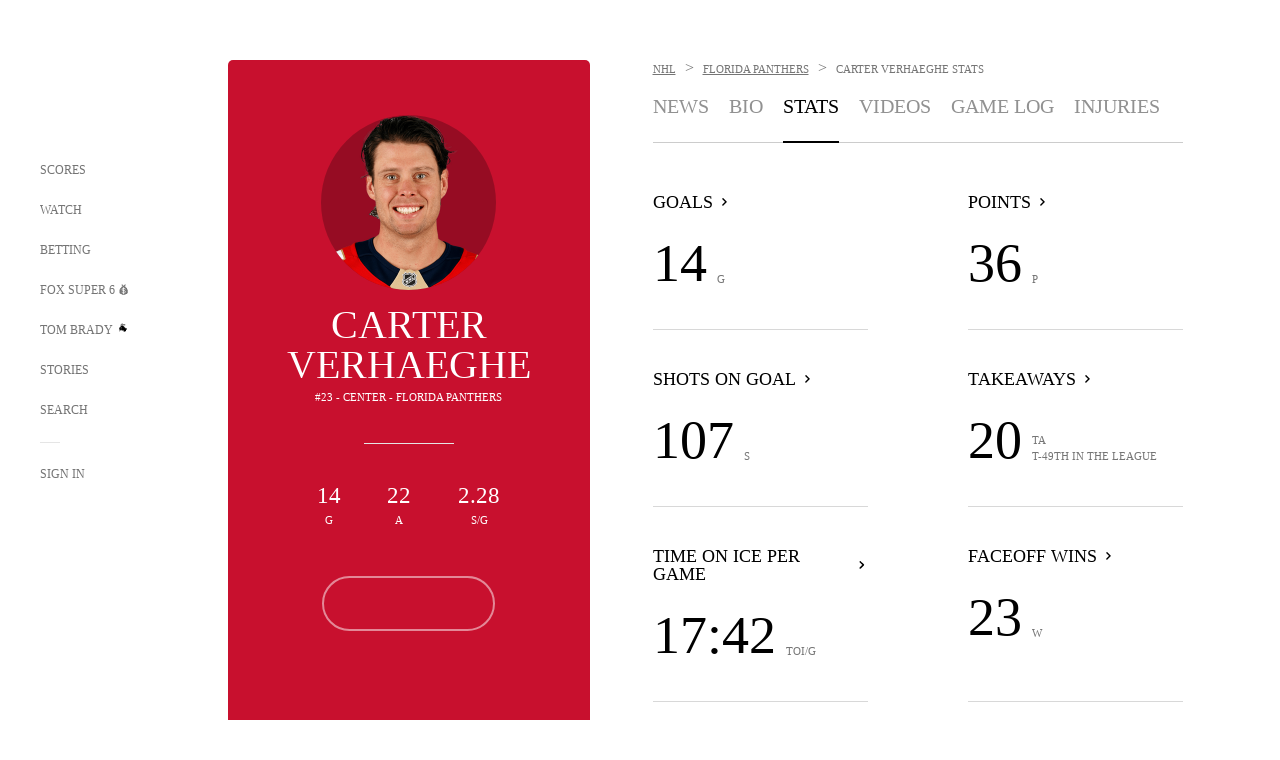

--- FILE ---
content_type: text/html; charset=utf-8
request_url: https://www.google.com/recaptcha/api2/aframe
body_size: 267
content:
<!DOCTYPE HTML><html><head><meta http-equiv="content-type" content="text/html; charset=UTF-8"></head><body><script nonce="g4SfWz1lETbm9dfIAeFR4A">/** Anti-fraud and anti-abuse applications only. See google.com/recaptcha */ try{var clients={'sodar':'https://pagead2.googlesyndication.com/pagead/sodar?'};window.addEventListener("message",function(a){try{if(a.source===window.parent){var b=JSON.parse(a.data);var c=clients[b['id']];if(c){var d=document.createElement('img');d.src=c+b['params']+'&rc='+(localStorage.getItem("rc::a")?sessionStorage.getItem("rc::b"):"");window.document.body.appendChild(d);sessionStorage.setItem("rc::e",parseInt(sessionStorage.getItem("rc::e")||0)+1);localStorage.setItem("rc::h",'1769016386489');}}}catch(b){}});window.parent.postMessage("_grecaptcha_ready", "*");}catch(b){}</script></body></html>

--- FILE ---
content_type: text/css
request_url: https://statics.foxsports.com/static/orion/css/entity.min.css
body_size: 108902
content:
@charset "UTF-8";@keyframes rotateCW90toN90{0%{transform:rotate(90deg)}to{transform:rotate(-90deg)}}@keyframes rotateCCWN90to90{0%{transform:rotate(-90deg)}to{transform:rotate(90deg)}}@keyframes rotateCW0toN180{0%{transform:rotate(0)}to{transform:rotate(-180deg)}}@keyframes rotateCCWN180to0{0%{transform:rotate(-180deg)}to{transform:rotate(0)}}@keyframes fadeaway{0%{bottom:10px}90%{bottom:10px}to{bottom:-100px}}@keyframes fade-in{0%{transition:all 1.5s linear}to{transform:none}}@keyframes fade-in-animation{0%{opacity:0}to{opacity:1}}@keyframes explore-slide-anim{0%{opacity:0;transform:translate(10%)}to{opacity:1;transform:translate(0)}}@keyframes nav-slide-in{0%{opacity:0;transform:translate3d(-100%,0,0)}to{opacity:1;transform:none}}@keyframes x-slide-in{0%{opacity:0;transform:translate(-100%)}to{opacity:1;transform:translate(0)}}@keyframes card-slide-up{0%{transform:translateY(20%);opacity:0}to{transform:translateY(0);opacity:1}}@keyframes expand-and-retract{0%{transform:scale(1)}50%{transform:scale(1.5)}to{transform:scale(1)}}@keyframes wiggle{0%{transform:rotate(-2deg)}to{transform:rotate(2deg)}}@keyframes full-rotation{0%{transform:rotate(0)}to{transform:rotate(360deg)}}@keyframes hideThenShow{0%{visibility:hidden;opacity:0}to{visibility:visible;opacity:1}}@keyframes pulsate{0%,to{opacity:1}50%{opacity:.6}}@keyframes skeletonLoading{to{transform:translate(100%)}}@keyframes skeletonLoadingY{to{transform:translateY(100%)}}.mg-auto{margin:auto}.mg-0{margin:0}.mg-l-r-3{margin-left:3px;margin-right:3px}.mg-t-b-5{margin-top:5px;margin-bottom:5px}.mg-t-b-10{margin-top:10px;margin-bottom:10px}.mg-t-b-15{margin-top:15px;margin-bottom:15px}.mg-t-b-20{margin-top:20px;margin-bottom:20px}.mg-t-b-50{margin-top:50px;margin-bottom:50px}.mg-l-0{margin-left:0}.mg-l-2{margin-left:2px}.mg-l-3{margin-left:3px}.mg-l-5{margin-left:5px}.mg-l-10{margin-left:10px}.mg-l-15{margin-left:15px}.mg-l-25{margin-left:25px}.mg-r-5{margin-right:5px}.mg-r-10{margin-right:10px}.mg-r-15{margin-right:15px}.mg-r-20{margin-right:20px}.mg-r-25{margin-right:25px}.mg-r-33{margin-right:33px}.mg-t-n5{margin-top:-5px}.mg-t-2{margin-top:2px}.mg-t-3{margin-top:3px}.mg-t-5{margin-top:5px}.mg-t-6{margin-top:6px}.mg-t-8{margin-top:8px}.mg-t-10{margin-top:10px}.mg-t-11{margin-top:11px}.mg-t-15{margin-top:15px}.mg-t-20{margin-top:20px}.mg-t-25{margin-top:25px}.mg-t-40{margin-top:40px}.mg-t-50{margin-top:50px}.mg-t-60{margin-top:60px}.mg-t-80{margin-top:80px}.mg-b-2{margin-bottom:2px}.mg-b-4{margin-bottom:4px}.mg-b-5{margin-bottom:5px}.mg-b-6{margin-bottom:6px}.mg-b-10{margin-bottom:10px}.mg-b-11{margin-bottom:11px}.mg-b-13{margin-bottom:13px}.mg-b-15{margin-bottom:15px}.mg-b-16{margin-bottom:16px}.mg-b-20{margin-bottom:20px}.mg-b-25{margin-bottom:25px}.mg-b-30{margin-bottom:30px}.mg-b-35{margin-bottom:35px}.mg-b-40{margin-bottom:40px}.mg-b-50{margin-bottom:50px}.mg-b-54{margin-bottom:54px}.mg-b-60{margin-bottom:60px}.mg-b-80{margin-bottom:80px}.pd-0{padding:0}.pd-4{padding:4px}.pd-l-r-10{padding-left:10px;padding-right:10px}.pd-l-r-60{padding-left:60px;padding-right:60px}.pd-t-b-5{padding-top:5px;padding-bottom:5px}.pd-t-b-10{padding-top:10px;padding-bottom:10px}.pd-t-b-20{padding-top:20px;padding-bottom:20px}.pd-t-2{padding-top:2px}.pd-t-3{padding-top:3px}.pd-t-4{padding-top:4px}.pd-t-5{padding-top:5px}.pd-t-10{padding-top:10px}.pd-t-11{padding-top:11px}.pd-t-12{padding-top:12px}.pd-t-14{padding-top:14px}.pd-t-15{padding-top:15px}.pd-t-16{padding-top:16px}.pd-t-20{padding-top:20px}.pd-t-30{padding-top:30px}.pd-t-40{padding-top:40px}.pd-b-1{padding-bottom:1px}.pd-b-2{padding-bottom:2px}.pd-b-4{padding-bottom:4px}.pd-b-5{padding-bottom:5px}.pd-b-10{padding-bottom:10px}.pd-b-12{padding-bottom:12px}.pd-b-15{padding-bottom:15px}.pd-b-20{padding-bottom:20px}.pd-b-25{padding-bottom:25px}.pd-b-35{padding-bottom:35px}.pd-b-40{padding-bottom:40px}.pd-b-50{padding-bottom:50px}.pd-r-2{padding-right:2px}.pd-r-5{padding-right:5px}.pd-r-6{padding-right:6px}.pd-r-10{padding-right:10px}.pd-r-15{padding-right:15px}.pd-r-20{padding-right:20px}.pd-r-90{padding-right:90px}.pd-l-2{padding-left:2px}.pd-l-3{padding-left:3px}.pd-l-5{padding-left:5px}.pd-l-6{padding-left:6px}.pd-l-7{padding-left:7px}.pd-l-10{padding-left:10px}.pd-l-20{padding-left:20px}.pd-l-30{padding-left:30px}@media only screen and (max-width: 767px){.pd-l-sm-20{padding-left:20px}}@media only screen and (min-width: 1024px){.mg-xl-t-7{margin-top:7px}.mg-xl-t-24{margin-top:24px}}@media only screen and (min-width: 768px) and (max-width: 1023px){.mg-md-b-16{margin-bottom:16px}.pd-md-t-40{padding-top:40px}}@media only screen and (max-width: 1023px){.mg-md-sm-b-30{margin-bottom:30px}.mg-md-sm-b-50{margin-bottom:50px}.mg-md-sm-t-5{margin-top:5px}.mg-md-sm-t-10{margin-top:10px}.mg-md-sm-t-15{margin-top:15px}.mg-md-sm-t-20{margin-top:20px}.mg-md-sm-t-120{margin-top:120px}}@media only screen and (max-width: 767px){.mg-sm-t-b-0{margin-top:0;margin-bottom:0}.mg-sm-t-40{margin-top:40px}.mg-sm-b-5{margin-bottom:5px}.mg-sm-b-15{margin-bottom:15px}.mg-sm-b-20{margin-bottom:20px}.mg-sm-b-21{margin-bottom:21px}.mg-sm-l-5{margin-left:5px}.mg-sm-r-20{margin-right:20px}.pd-sm-b-7{padding-bottom:7px}.pd-sm-t-3{padding-top:3px}.pd-sm-l-r-30{padding-left:30px;padding-right:30px}}.nav-text{text-decoration:none;cursor:pointer;position:relative}.icon-text{height:12px;width:auto}.legal-text a{text-decoration:underline;text-decoration-color:#757575;color:#757575}.ffn-gr-13{font-family:ProximaNova;color:#757575;font-size:13px}.ffn-gr-13.bold,.ffn-gr-13 .bold,.bold .ffn-gr-13{font-weight:700}.ffn-gr-12{font-family:ProximaNova;color:#757575;font-size:12px}.ffn-gr-12.bold,.ffn-gr-12 .bold,.bold .ffn-gr-12{font-weight:700}.ffn-gr-11{font-family:ProximaNova;color:#757575;font-size:11px}.ffn-gr-11.bold,.ffn-gr-11 .bold,.bold .ffn-gr-11{font-weight:700}.ffn-gr-10{font-family:ProximaNova;color:#757575;font-size:10px}.ffn-gr-10.bold,.ffn-gr-10 .bold,.bold .ffn-gr-10{font-weight:700}.ffn-11{font-family:ProximaNova;font-size:11px}.ffn-11.bold,.ffn-11 .bold,.bold .ffn-11{font-weight:700}.ffn-10{font-family:ProximaNova;font-size:10px}.ffn-10.bold,.ffn-10 .bold,.bold .ffn-10{font-weight:700}.ff-ffc{font-family:FANtastic-FOX-Cond;font-weight:500!important}.ff-ff{font-family:FANtastic-FOX;font-weight:500!important}.ffh-gr-11{font-family:HaasGrotTextR-55Roman;color:#757575;font-size:11px}.ffh-gr-10{font-family:HaasGrotTextR-55Roman;color:#757575;font-size:10px}.ffh-gr-10.bold,.ffh-gr-10 .bold,.bold .ffh-gr-10{font-weight:700}.ffh-gr-13{font-family:HaasGrotTextR-55Roman;color:#757575;font-size:13px}.ffh-gr-13.bold,.ffh-gr-13 .bold,.bold .ffh-gr-13{font-weight:700}.ff-h{font-family:HaasGrotTextR-55Roman}.ff-h.bold,.ff-h .bold,.bold .ff-h{font-weight:700}.ff-n{font-family:ProximaNova}.ff-n.bold,.ff-n .bold,.bold .ff-n{font-weight:700}.ff-sc{font-family:SairaCondensed}.ff-sc.bold,.ff-sc .bold,.bold .ff-sc{font-weight:700}.ff-sce{font-family:SairaCondensed;font-weight:800}.ff-os{font-family:OpenSans}.ff-os.bold,.ff-os .bold,.bold .ff-os{font-weight:700}.ital{font-style:italic}.cl-red{color:#e60000}.cl-gr-b2{color:#b2b2b2}.cl-gr-26{color:#262626}.cl-gr-33{color:#333}.cl-gr-e5{color:#e5e5e5}.cl-gr-f6{color:#fffffe}.cl-gr-7{color:#757575}.cl-gr-8{color:#888}.cl-gr-91{color:#919191}.cl-wht{color:#fff}.cl-blk{color:#000}.cl-blish{color:#010003}.cl-og{color:#10a82c}.cl-s6-yellow{color:#fcda00}.cl-s6-navy{color:#142f54}.cl-s6-acc{color:#1389ff}.fs-160{font-size:160px}.fs-156{font-size:156px}.fs-150{font-size:150px}.fs-120{font-size:120px}.fs-105{font-size:105px}.fs-100{font-size:100px}.fs-90{font-size:90px}.fs-65{font-size:65px}.fs-64{font-size:64px}.fs-54{font-size:54px}.fs-48{font-size:48px}.fs-40{font-size:40px}.fs-36{font-size:36px}.fs-34{font-size:34px}.fs-30{font-size:30px}.fs-26{font-size:26px}.fs-23{font-size:23px}.fs-22{font-size:22px}.fs-21{font-size:21px}.fs-20{font-size:20px}.fs-18{font-size:18px}.fs-17{font-size:17px}.fs-16{font-size:16px}.fs-15{font-size:15px}.fs-14{font-size:14px}.fs-13{font-size:13px}.fs-12{font-size:12px}.fs-11{font-size:11px}.fs-10{font-size:10px}.fs-9{font-size:9px}.fs-8{font-size:8px}.fs-7{font-size:7px}.lh-65{line-height:65px}.lh-40{line-height:40px}.lh-36{line-height:36px}.lh-35{line-height:35px}.lh-32{line-height:32px}.lh-30{line-height:30px}.lh-26{line-height:26px}.lh-25{line-height:25px}.lh-24{line-height:24px}.lh-22{line-height:22px}.lh-20{line-height:20px}.lh-19{line-height:19px}.lh-18{line-height:18px}.lh-16{line-height:16px}.lh-15{line-height:15px}.lh-13{line-height:13px}.lh-3pt57{line-height:3.57}.lh-3{line-height:3}.lh-2pt14{line-height:2.14}.lh-2{line-height:2}.lh-1pt88{line-height:1.88}.lh-1pt74{line-height:1.74}.lh-1pt67{line-height:1.67}.lh-1pt6{line-height:1.6}.lh-1pt54{line-height:1.54}.lh-1pt43{line-height:1.43}.lh-1pt36{line-height:1.36}.lh-1pt25{line-height:1.25}.lh-1pt17{line-height:1.17}.lh-1{line-height:1}.lh-pt94{line-height:.94}.lh-pt87{line-height:.87}.lh-pt75{line-height:.75}.opac-1{opacity:1}.opac-4{opacity:.4}.opac-5{opacity:.5}.opac-55{opacity:.55}.opac-7{opacity:.7}.opac-8{opacity:.8}.uc{text-transform:uppercase}.capi{text-transform:capitalize}.ul{text-decoration:underline}.nowrap{white-space:nowrap}.center{text-align:center}.right{text-align:right}.left{text-align:left}@media only screen and (min-width: 1024px){.fs-xl-46{font-size:46px}.fs-xl-40{font-size:40px}.fs-xl-30{font-size:30px}.fs-xl-20{font-size:20px}.fs-xl-14{font-size:14px}.fs-xl-12{font-size:12px}.fs-xl-11{font-size:11px}.fs-xl-10{font-size:10px}.lh-xl-1pt5{line-height:1.5}.lh-xl-1{line-height:1}}@media only screen and (max-width: 1279px){.fs-lal-9{font-size:9px}.fs-lal-14{font-size:14px}.fs-lal-30{font-size:30px}.fs-lal-54{font-size:54px}}@media only screen and (min-width: 768px) and (max-width: 1023px){.fs-md-85{font-size:85px}.fs-md-73{font-size:73px}.fs-md-54{font-size:54px}.fs-md-40{font-size:40px}.fs-md-34{font-size:34px}.fs-md-30{font-size:30px}.fs-md-23{font-size:23px}.fs-md-20{font-size:20px}.fs-md-18{font-size:18px}.fs-md-16{font-size:16px}.fs-md-15{font-size:15px}.fs-md-14{font-size:14px}.lh-md-40{line-height:40px}.lh-md-1pt5{line-height:1.5}.lh-md-pt93{line-height:.93}}@media only screen and (max-width: 767px){.ff-sm-n{font-family:ProximaNova}.fs-sm-100{font-size:100px}.fs-sm-95{font-size:95}.fs-sm-48{font-size:48px}.fs-sm-40{font-size:40px}.fs-sm-38{font-size:38px}.fs-sm-34{font-size:34px}.fs-sm-30{font-size:30px}.fs-sm-23{font-size:23px}.fs-sm-22{font-size:22px}.fs-sm-20{font-size:20px}.fs-sm-18{font-size:18px}.fs-sm-16{font-size:16px}.fs-sm-14{font-size:14px}.fs-sm-13{font-size:13px}.fs-sm-12{font-size:12px}.fs-sm-11{font-size:11px}.fs-sm-10{font-size:10px}.fs-sm-9{font-size:9px}.fs-sm-8{font-size:8px}.lh-sm-40{line-height:40px}.lh-sm-34{line-height:34px}.lh-sm-32{line-height:32px}.lh-sm-25{line-height:25px}.lh-sm-20{line-height:20px}.lh-sm-18{line-height:18px}.lh-sm-3pt08{line-height:3.08}.lh-sm-2pt22{line-height:2.22}.lh-sm-1pt64{line-height:1.64}.lh-sm-1pt54{line-height:1.54}.lh-sm-1pt5{line-height:1.5}.lh-sm-1pt43{line-height:1.43}.lh-sm-1pt33{line-height:1.33}.lh-sm-1pt15{line-height:1.15}.lh-sm-pt87{line-height:.87}}.error{display:none}.error.active{color:#e60000;font-size:12px;font-family:HaasGrotTextR-55Roman;border-radius:0!important;position:relative;display:inline-block!important}html,body,div,span,applet,object,iframe,h1,h2,h3,h4,h5,h6,p,blockquote,pre,a,abbr,acronym,address,big,cite,code,del,dfn,img,ins,kbd,q,s,samp,small,tt,var,center,fieldset,legend,table,caption,tbody,tfoot,thead,tr,th,td,article,aside,canvas,details,embed,figure,figcaption,footer,header,hgroup,menu,nav,output,ruby,section,summary,time,mark,audio,video{margin:0;padding:0;border:0;font-size:100%;font:inherit;vertical-align:baseline}*{-webkit-font-smoothing:antialiased;-moz-osx-font-smoothing:grayscale}article,aside,details,figcaption,figure,footer,header,hgroup,menu,nav,section{display:block}body{line-height:1}ol,ul{list-style:none}blockquote,q{quotes:none}blockquote:before,blockquote:after,q:before,q:after{content:"";content:none}table{border-collapse:collapse;border-spacing:0}body{font-family:FANtastic-FOX-Cond;color:#000;font-weight:400;font-style:normal;font-stretch:normal;letter-spacing:normal;margin:0}@media only screen and (max-width: 1023px){body.tablet-and-mobile-no-scroll{overflow:hidden}body.tablet-and-mobile-no-scroll .nav-container,body.tablet-and-mobile-no-scroll .subnav-container,body.tablet-and-mobile-no-scroll .nav-horizontal-container{z-index:1}body.tablet-and-mobile-no-scroll .scores-header-wrapper{z-index:9}}@media only screen and (max-width: 767px){body.mobile-no-scroll{overflow:hidden}body.mobile-no-scroll .nav-container,body.mobile-no-scroll .subnav-container,body.mobile-no-scroll .nav-horizontal-container{z-index:1}body.mobile-no-scroll .scores-header-wrapper{z-index:9}body.mobile-no-scroll .live-tv-full-schedule-container .filter-container-wrapper{position:relative}body.mobile-no-scroll .se-page-content .subnav-container-wrapper{z-index:1}}html.dark-mode body{color:#fff;background-color:#1c1c1c}html.dark-mode body a{text-decoration:none}html.dark-mode body .fox-sports-logo{background-repeat:no-repeat;background-size:69px;background-image:url(../images/icons/fox-logos/fox-logo-white.svg)}@media only screen and (max-width: 1279px){html.dark-mode body .fox-sports-logo{background-size:100%}}html.dark-mode body .taboola-wrapper{color:#fff}html.dark-mode body .taboola-wrapper a,html.dark-mode body .taboola-wrapper div,html.dark-mode body .taboola-wrapper span:not(.branding),html.dark-mode body .taboola-wrapper button{color:inherit!important;background-color:inherit}html.dark-mode body .taboola-wrapper button{border-color:inherit!important}@media only screen and (max-width: 1279px){html.dark-mode body .fscom-container.nav-md-sm-dark{--theme-bg-color: #1C1C1C}}html.dark-mode body .nav-item-bar{background:#fff}html.dark-mode body .nav-item.nav-selected .search-icon,html.dark-mode body .nav-item:hover .search-icon{background-image:url(../images/icons/search-white.svg)}@media only screen and (max-width: 1279px){html.dark-mode body .nav-item.nav-selected,html.dark-mode body .nav-item:hover{background:#262626}}html.dark-mode body .nav-item .sign-in-link:hover:after{background-image:url(../images/icons/link-arrow/link-forward-white.svg)}@media only screen and (max-width: 1279px){html.dark-mode body .nav-container{background:#1c1c1c}html.dark-mode body .nav-container .nav,html.dark-mode body .nav-container .nav-content{background:inherit}html.dark-mode body .nav-container .image-button.close-icon,html.dark-mode body .nav-container .image-button.close{background-image:url(../images/icons/close-white.svg)}html.dark-mode body .nav-container .image-button.search{background-image:url(../images/icons/search-white.svg)}html.dark-mode body .nav-container .image-button.arrow-back{background-image:url(../images/icons/arrow/arrow-back-white.svg)}html.dark-mode body .nav-container .image-button.account{background-image:url(../images/icons/account-white.svg)}}html.dark-mode body .nav-mobile-menu-container .nav-mobile-menu{background-image:url(../images/icons/hamburger-menu/white.svg)}html.dark-mode body .account-data,html.dark-mode body .subnav-container-wrapper{background:#1c1c1c}html.dark-mode body .nav-item-bar{color:#fff}html.dark-mode body .favorites-menu.gnatout-mode{background:#222}html.dark-mode body .favorites-menu .image-button.close{background-image:url(../images/icons/close-white.svg)}html.dark-mode body .image-button.favorite-remove-button{background:#262626}html.dark-mode body .image-button.star-black-filled{background-image:url(../images/icons/star/star-white-filled.svg);width:20px;height:20px}html.dark-mode body .image-button.star-black-empty{background-image:url(../images/icons/star/star-white-empty.svg);width:20px;height:20px}html.dark-mode body .my-favs .my-favs-icon{content:url(../images/icons/star/star-white-filled.svg)}html.dark-mode body .toast-container{background:#262626}html.dark-mode body .toast-container .toast-content .link-button:hover{border-color:#fff}html.dark-mode body .toast-container span{color:#fff}html.dark-mode body .flyout-container{background-color:#1c1c1c}html.dark-mode body .flyout-container .explore-basic{background-color:inherit}html.dark-mode body .flyout-container .explore-basic .entity-list-row-container:hover{background:#353535}html.dark-mode body .flyout-container .explore-basic .explore-basic-header,html.dark-mode body .flyout-container .explore-basic .explore-basic-header.search,html.dark-mode body .flyout-container .explore-basic .nav-horizontal-container{background-color:#1c1c1c}html.dark-mode body .account-data .link-text{color:#9d9d9d}html.dark-mode body .account-data .account-info a{color:#fff}html.dark-mode body .pill-comp{background:inherit;color:inherit!important}html.dark-mode body .pill-comp.selected,html.dark-mode body .pill-comp:hover,html.dark-mode body .pills-container .pill:hover,html.dark-mode body .pills-container .pill.selected{background-color:#353535!important}html.dark-mode body .subnav-container,html.dark-mode body .nav-horizontal-container{--nav-horizontal-background-color: #1C1C1C;--nav-horizontal-selected-item-color: #fff}html.dark-mode body .subnav-container{border-bottom-color:#fff3}html.dark-mode body .scores-header-wrapper{background:#1c1c1c}html.dark-mode body .live-tv-page-wrapper,html.dark-mode body .live-tv-header-wrapper{background-color:#1c1c1c}@media only screen and (max-width: 1023px){html.dark-mode body .live-tv-watch-player .favorite-entities{background-color:#262626}}html.dark-mode body .live-tv-watch-player .favorite-entities .favorite-entity{background-color:#262626}html.dark-mode body .live-tv-watch-player .link-button a.cl-blish,html.dark-mode body .odds-home-container .dropdown-menu-title{color:inherit}html.dark-mode body .odds-home-container .desktop-cards .desktop-card{background-color:#252525}html.dark-mode body .odds-home-container .desktop-cards .desktop-card .pill{background-color:inherit}html.dark-mode body .odds-home-container .desktop-cards .desktop-card .pill .cl-blk{color:#fff}html.dark-mode body .odds-home-container .desktop-cards .desktop-card .pill:hover:not(.success){background-color:#1c1c1c}html.dark-mode body .odds-league-page .subsection-container a.selected{border-color:#fff}html.dark-mode body .odds-league-page .subsection-container:before,html.dark-mode body .odds-league-page .subsection-container,html.dark-mode body .odds-component .odds-sp-content .sp-odd-pill,html.dark-mode body .odds-sp-content .sp-odd-pill,html.dark-mode body .odds-info-modal{background-color:#1c1c1c}html.dark-mode body .odds-sp-content .sp-odd-pill:hover{background-color:#252525!important}html.dark-mode body .pb-text-container .cl-blk{color:#fff}html.dark-mode body .odds-see-all:after{background-image:url(../images/icons/link-arrow/link-forward-white.svg)}html.dark-mode body .bet-slip-overlay .bs-container{background:#1c1c1c}html.dark-mode body .bet-slip-overlay .bs-container .bet-value.cl-blk{color:#fff!important}html.dark-mode body .bet-slip-overlay .bs-container .bs-odds-display{background:#353535}html.dark-mode body .bet-slip-overlay .bs-container .bs-odds-display .bs-odds-label{color:#fff}html.dark-mode body .close-icon{background-image:url(../images/icons/close-white.svg)}html.dark-mode body .stories-container .calendar-container{background-color:#1c1c1c}html.dark-mode body .stories-container .date-picker{background-image:url(../images/icons/calendar-white.svg)}html.dark-mode body .button-topic{background-color:#252525;border-width:.5px}html.dark-mode body .button-favorite{background-color:inherit;color:inherit}html.dark-mode body .button-favorite .favorite-star{background-image:url(../images/icons/star/star-white-empty.svg)}html.dark-mode body .button-favorite.favorite .favorite-star{background-image:url(../images/icons/star/star-white-filled.svg)}html.dark-mode body .link-button:hover{background:#000}html.dark-mode body .link-button .link-text.cl-blish,html.dark-mode body .link-button.cl-blish{color:#fff}html.dark-mode body .share-article-icon{content:url(../images/icons/share/share-white.svg)}html.dark-mode body .ic-arrow{background-image:url(../images/icons/link-arrow/link-arrow-down-white.svg)!important}html.dark-mode body .important-event-container :not(.live-text-badge)~.tv-station,html.dark-mode body .channel-logo:not([class*=live]),html.dark-mode body .score-chip:not(.live) .tv-station{background:#fff;padding:1px 2px;border-radius:3px}html.dark-mode body .date-picker{background-image:url(../images/icons/calendar-white.svg)}html.dark-mode body .video-page-container.watch .pills-container{background-color:#1c1c1c!important}html.dark-mode body .video-page-container.watch .video-playlist .pointer .upnext{background-color:#262626!important;color:inherit!important}html.dark-mode body .headlines-comp.slides.vue-glide .glide__bullet{background:#fff}html.dark-mode body .layout-super-6.homepage .fscom-footer{background-color:#1c1c1c}html.dark-mode body .layout-super-6 .super-6-profile .settings:before{background-image:url(../images/icons/account-white.svg)}html.dark-mode body .layout-super-6 .modal-content{background-color:#1c1c1c}html.dark-mode body .layout-super-6 .modal-content .modal-body .profile .edit-icon{background-image:url(../images/icons/edit-white.svg)}html.dark-mode body .layout-super-6 .modal-content .modal-body .profile-stats{background-color:#d8d8d8}html.dark-mode body .layout-super-6 .modal-content .close-icon{background-image:url(../images/icons/close-white.svg)}html.dark-mode body .layout-super-6 .super-6-profile{background:#252525}html.dark-mode body .layout-super-6 .subnav-container-wrapper{padding-top:20px}html.dark-mode body .layout-super-6 .pick-header.super6-picker-bg:after{background-color:#1c1c1c}html.dark-mode body .layout-super-6 .pick{background-color:#252525}html.dark-mode body .layout-super-6 .pick .pick-card.lost,html.dark-mode body .layout-super-6 .pick .pick-card{background-color:#171717}html.dark-mode body .layout-super-6 .pick .pick-card.lost .pick-points,html.dark-mode body .layout-super-6 .pick .pick-card .pick-points{background-color:#424242}html.dark-mode body .layout-super-6 .pick .pick-card.lost{opacity:.8}html.dark-mode body .layout-super-6 .pick-modal .dropdown-wrapper .dropdown-open .flex-inline .share-text{color:#fff}html.dark-mode body .layout-super-6 .picks .status:not(.open){background-color:#252525}html.dark-mode body .layout-super-6 .super6-entry{background:#252525}html.dark-mode body .layout-super-6 .my-entry .account-data{background:transparent}html.dark-mode body .scores-app-root .dropdown-menu-title{color:inherit}html.dark-mode body .scores-app-root .score-chip:hover .score-chip-content,html.dark-mode body .scores-app-root .score-chip:hover .score-chip-content:before{background:#353535}html.dark-mode body .scores-app-root.grouped-segments .section-title{background-color:#353535}html.dark-mode body .scores-app-root.grouped-segments .section-title .section-title-wrapper.favorite-section:before,html.dark-mode body .scores-app-root.grouped-segments .section-title.favorites .section-title-wrapper:before{background-image:url(../images/icons/star/star-white-filled.svg)}html.dark-mode body .dropdown-wrapper .sub-container{background-color:#000}html.dark-mode body .group-selector .sub-container{background-color:#262626}html.dark-mode body .dropdown-menu-item.selected a:after,html.dark-mode body .dropdown-menu-item.selected span:after,html.dark-mode body .dropdown-menu-item-gamelog.selected a:after,html.dark-mode body .dropdown-menu-item-gamelog.selected span:after{background-image:url(../images/icons/checkmark/checkmark-white.svg)}html.dark-mode body .week-selector .calendar-element{background-image:url(../images/icons/calendar-white.svg)}html.dark-mode body .week-selector .calendar-element:after,html.dark-mode body .week-selector .date-picker:after{background-image:url(../images/icons/link-arrow/link-arrow-down-white.svg)}html.dark-mode body .layout-event-content{--theme-bg-color: #1C1C1C}html.dark-mode body .layout-event-content .favorite-entities,html.dark-mode body .layout-event-content .fox-weather .weather-header{background:#262626}html.dark-mode body .layout-event-content .cl-blish,html.dark-mode body .layout-event-content .cl-blk{color:#fff}html.dark-mode body .layout-event-content .event-boxscore-nav{background-color:#1c1c1c}html.dark-mode body .layout-event-content .event-component-container .boxscore .data-header .cell-entity{color:#fff}html.dark-mode body .layout-event-content .fox-cards-container,html.dark-mode body .layout-event-content .cuwh-wrapper,html.dark-mode body .layout-event-content .odds-overlay,html.dark-mode body .layout-event-content .keyplay-stats{background:#252525}html.dark-mode body .layout-event-content .entity-header-wrapper .entity-header-nonfox{border-color:#757575}html.dark-mode body .layout-event-content .odds-modal-background .odds-modal{background:#353535}html.dark-mode body .layout-event-content .cuwh-wrapper .cuwh-component .button{background:#000}html.dark-mode body .data-table .bold{color:#fff!important}html.dark-mode body .data-table .odds-cont{background-color:#252525!important;color:inherit}html.dark-mode body .table-linescore tr:hover td{background-color:#353535}html.dark-mode body .table-segment .data-table .data-header.expandable th:first-child:before{background-image:url(../images/icons/link-arrow/link-forward-white.svg)}html.dark-mode body .loader{border-top:1px solid rgb(255,255,255);border-right:1px solid rgb(255,255,255);border-bottom:1px solid rgb(255,255,255);border-left:1px solid rgba(255,255,255,.2)}@media only screen and (min-width: 1024px){html.dark-mode body .entity-body-content.scores .scores-header-wrapper:before,html.dark-mode body .entity-body-content.scores .scores-header-wrapper:after{background-color:#1c1c1c}}html.dark-mode body .entity-body-content.league.schedule .table-segment .table-title{background-color:#252525}html.dark-mode body .stats-overview:hover{background:#252525}html.dark-mode body .stats-overview .stat-name:after{background-image:url(../images/icons/link-arrow/link-forward-white.svg)}html.dark-mode body .layout-content-container .follow-wrapper{background:#262626}html.dark-mode body .mvpd-header{background:#1c1c1c}html.dark-mode body .body-content.history .carousel-wrapper .table-fade-overlay,html.dark-mode body .body-content.awards .carousel-wrapper .table-fade-overlay,html.dark-mode body .expanded-view-page .carousel-wrapper .table-fade-overlay,html.dark-mode body .stats-page .carousel-wrapper .table-fade-overlay,html.dark-mode body .gamelog-full .carousel-wrapper .table-fade-overlay,html.dark-mode body .futures-page .carousel-wrapper .table-fade-overlay{background:linear-gradient(90deg,#0c0c0c00,#1c1c1c)}html.dark-mode body .body-content.history .carousel-wrapper:not(.can-scroll-left) .table-scrollable td:first-child,html.dark-mode body .body-content.awards .carousel-wrapper:not(.can-scroll-left) .table-scrollable td:first-child,html.dark-mode body .expanded-view-page .carousel-wrapper:not(.can-scroll-left) .table-scrollable td:first-child,html.dark-mode body .stats-page .carousel-wrapper:not(.can-scroll-left) .table-scrollable td:first-child,html.dark-mode body .gamelog-full .carousel-wrapper:not(.can-scroll-left) .table-scrollable td:first-child,html.dark-mode body .futures-page .carousel-wrapper:not(.can-scroll-left) .table-scrollable td:first-child{background:inherit}html.dark-mode body .body-content.history .carousel-wrapper:not(.can-scroll-left) .table-scrollable td:nth-child(2),html.dark-mode body .body-content.history .carousel-wrapper:not(.can-scroll-left) .table-scrollable td:first-child,html.dark-mode body .body-content.awards .carousel-wrapper:not(.can-scroll-left) .table-scrollable td:nth-child(2),html.dark-mode body .body-content.awards .carousel-wrapper:not(.can-scroll-left) .table-scrollable td:first-child,html.dark-mode body .expanded-view-page .carousel-wrapper:not(.can-scroll-left) .table-scrollable td:nth-child(2),html.dark-mode body .expanded-view-page .carousel-wrapper:not(.can-scroll-left) .table-scrollable td:first-child,html.dark-mode body .stats-page .carousel-wrapper:not(.can-scroll-left) .table-scrollable td:nth-child(2),html.dark-mode body .stats-page .carousel-wrapper:not(.can-scroll-left) .table-scrollable td:first-child,html.dark-mode body .gamelog-full .carousel-wrapper:not(.can-scroll-left) .table-scrollable td:nth-child(2),html.dark-mode body .gamelog-full .carousel-wrapper:not(.can-scroll-left) .table-scrollable td:first-child,html.dark-mode body .futures-page .carousel-wrapper:not(.can-scroll-left) .table-scrollable td:nth-child(2),html.dark-mode body .futures-page .carousel-wrapper:not(.can-scroll-left) .table-scrollable td:first-child{background:linear-gradient(270deg,#0c0c0c00,#1c1c1c 20%)}html.dark-mode body .body-content.history .carousel-wrapper:not(.can-scroll-left) .table-scrollable tr:hover td,html.dark-mode body .body-content.awards .carousel-wrapper:not(.can-scroll-left) .table-scrollable tr:hover td,html.dark-mode body .expanded-view-page .carousel-wrapper:not(.can-scroll-left) .table-scrollable tr:hover td,html.dark-mode body .stats-page .carousel-wrapper:not(.can-scroll-left) .table-scrollable tr:hover td,html.dark-mode body .gamelog-full .carousel-wrapper:not(.can-scroll-left) .table-scrollable tr:hover td,html.dark-mode body .futures-page .carousel-wrapper:not(.can-scroll-left) .table-scrollable tr:hover td{background:#252525}html.dark-mode body .body-content.history .carousel-wrapper .table-scrollable td:first-child,html.dark-mode body .body-content.history .carousel-wrapper .table-scrollable td:nth-child(2),html.dark-mode body .body-content.awards .carousel-wrapper .table-scrollable td:first-child,html.dark-mode body .body-content.awards .carousel-wrapper .table-scrollable td:nth-child(2),html.dark-mode body .expanded-view-page .carousel-wrapper .table-scrollable td:first-child,html.dark-mode body .expanded-view-page .carousel-wrapper .table-scrollable td:nth-child(2),html.dark-mode body .stats-page .carousel-wrapper .table-scrollable td:first-child,html.dark-mode body .stats-page .carousel-wrapper .table-scrollable td:nth-child(2),html.dark-mode body .gamelog-full .carousel-wrapper .table-scrollable td:first-child,html.dark-mode body .gamelog-full .carousel-wrapper .table-scrollable td:nth-child(2),html.dark-mode body .futures-page .carousel-wrapper .table-scrollable td:first-child,html.dark-mode body .futures-page .carousel-wrapper .table-scrollable td:nth-child(2){background:linear-gradient(90deg,#0c0c0c00,#1c1c1c)}html.dark-mode body .body-content.history .carousel-wrapper .sticky-header thead th:first-child,html.dark-mode body .body-content.awards .carousel-wrapper .sticky-header thead th:first-child,html.dark-mode body .expanded-view-page .carousel-wrapper .sticky-header thead th:first-child,html.dark-mode body .stats-page .carousel-wrapper .sticky-header thead th:first-child,html.dark-mode body .gamelog-full .carousel-wrapper .sticky-header thead th:first-child,html.dark-mode body .futures-page .carousel-wrapper .sticky-header thead th:first-child{background:linear-gradient(270deg,#0c0c0c00,#1c1c1c 20%)}html.dark-mode body .body-content.history .carousel-wrapper .sticky-header tr,html.dark-mode body .body-content.awards .carousel-wrapper .sticky-header tr,html.dark-mode body .expanded-view-page .carousel-wrapper .sticky-header tr,html.dark-mode body .stats-page .carousel-wrapper .sticky-header tr,html.dark-mode body .gamelog-full .carousel-wrapper .sticky-header tr,html.dark-mode body .futures-page .carousel-wrapper .sticky-header tr{background:#1c1c1c}html.dark-mode body .skeleton-container{background-color:#252525}html.dark-mode body .share-button-tex{color:inherit}html.dark-mode body .story-body .article-content a{text-decoration:underline;color:#4747fb}html.dark-mode body .story-body .quote-text-container .quote{background:#ffffffb3}@media only screen and (max-width: 1023px){html.dark-mode body .story-body .next-article-toast{background-color:#252525}}html.dark-mode body .story-body .article-table-container .article-table .header-cell{background:#252525}html.dark-mode body .se-page-content .follow-wrapper{background:#262626}html.dark-mode body .se-page-content .fg-overview{background:#252525!important}html.dark-mode body .se-page-content .card-carousel.video-carousel .current-video,html.dark-mode body .groupings-chip:hover .details,html.dark-mode body .priority-chip:hover .details,html.dark-mode body .marquee-chip:hover .details{background:#353535}a{text-decoration:none;color:inherit}input,button,select,textarea,optgroup,option{font:inherit}input[type=search]{-webkit-appearance:textfield;appearance:textfield;padding:1px 2px;line-height:normal}input[type=search]::-webkit-search-cancel-button{-webkit-appearance:none;height:14px;width:14px;display:block;background-image:url([data-uri]);background-repeat:no-repeat;background-size:14px}:root{--theme-bg-color: #fff;--theme-bg-color-opacity: rgba(0,0,0,.2);--theme-bg-color-overlay-gradient: linear-gradient(rgba(255, 255, 255, .1), rgba(255, 255, 255, .1));overflow-x:clip}@supports not (overflow: clip){:root{overflow-x:hidden}}h1,h2,h3,h4,h5,h6{margin:0;padding:0;border:0;outline:0;font-weight:inherit;font-style:inherit;font-size:100%;font-family:inherit;vertical-align:baseline}@font-face{font-family:FANtastic-FOX-Cond;src:url(../fonts/fs-FANtastic-FOX-Cond/FS-FANtastic-FOX-Cond.woff2) format("woff2"),url(../fonts/fs-FANtastic-FOX-Cond/FS-FANtastic-FOX-Cond.woff) format("woff"),url(../fonts/fs-FANtastic-FOX-Cond/FS-FANtastic-FOX-Cond.otf) format("truetype");font-display:swap}@font-face{font-family:FANtastic-FOX;src:url(../fonts/fs-FANtastic-FOX/FS-FANtastic-FOX.woff2) format("woff2"),url(../fonts/fs-FANtastic-FOX/FS-FANtastic-FOX.woff) format("woff"),url(../fonts/fs-FANtastic-FOX/FS-FANtastic-FOX.otf) format("opentype");font-display:swap}@font-face{font-family:HaasGrotTextR-55Roman;src:url(../fonts/haas/HaasGrotTextR-55Roman.otf) format("opentype");font-display:swap}@font-face{font-family:ProximaNova;src:url(../fonts/proxima-nova/ProximaNova-Regular.otf) format("opentype");font-display:swap}@font-face{font-family:OpenSans;src:url(../fonts/open-sans/OpenSans-Regular.ttf) format("truetype");font-display:swap}@font-face{font-family:OpenSans;src:url(../fonts/open-sans/OpenSans-Bold.ttf) format("truetype");font-weight:700;font-display:swap}@font-face{font-family:SairaCondensed;src:url(../fonts/saira-condensed/SairaCondensed-Bold.ttf) format("truetype");font-weight:700;font-display:swap}@font-face{font-family:SairaCondensed;src:url(../fonts/saira-condensed/SairaCondensed-ExtraBold.ttf) format("truetype");font-weight:800;font-display:swap}.ht-10{height:10px}.ht-11{height:11px}.ht-15{height:15px}.ht-20{height:20px}.ht-36{height:36px}.ht-40{height:40px}.ht-50{height:50px}.ht-55{height:55px}.ht-56{height:56px}.ht-100pct{height:100%}.wt-36{width:36px}.wt-50{width:50px}.wt-56{width:56px}.wt-93{width:93px}.wt-100pct{width:100%}.overlay{position:absolute;width:100%;height:100%;background-image:repeating-linear-gradient(0deg,#000,transparent);top:0}.text-overflow-dots{white-space:nowrap;text-overflow:ellipsis;overflow:hidden}.vis-hidden{visibility:hidden}.list-no-style{list-style-type:none}.bkg-wht{background-color:#fff}.border-grey-d{border:1px solid #d9d9d9}.overflow-none{overflow-y:hidden;overflow-x:hidden}.bb-0{border-bottom:none!important}.err-clr{color:#e60000}.pointer{cursor:pointer}.pointer-default{cursor:default}.inline{display:inline}.block{display:block}.flex{display:flex}.flex-row{display:flex;flex-direction:row}.flex-reverse{display:flex;flex-direction:row-reverse}.flex-inline{display:flex;align-items:center}.flex-bl{display:flex;align-items:baseline}.flex-inline-tab-mob-col{display:flex;align-items:center}@media only screen and (max-width: 1023px){.flex-inline-tab-mob-col{flex-direction:column}}.flex-inline-mob-col{display:flex;align-items:center}@media only screen and (max-width: 767px){.flex-inline-mob-col{flex-direction:column}}.flex-centered{display:flex;align-items:center;justify-content:center}.flex-content-centered{display:flex;justify-content:center}.flex-even-space{display:flex;justify-content:space-between}.flex-row-end{display:flex;justify-content:flex-end}.flex-row-start{display:flex;justify-content:flex-start}.flex-col{display:flex;flex-direction:column}.flex-col-left{display:flex;flex-direction:column;align-items:flex-start}.flex-col-right{display:flex;flex-direction:column;align-items:flex-end}.flex-col-cntr{display:flex;flex-direction:column;align-items:center}.flex-circle{border-radius:50%;overflow:hidden;display:flex;align-items:center;justify-content:center;box-sizing:border-box}.flex-align-center{align-items:center}.in-between{justify-content:space-between}.flex-around{justify-content:space-around}.display-none{display:none}.divider{border-top:1px solid #e5e5e5}.strikethrough{text-decoration:line-through}.channel-logo{height:10px}.channel-logo.is-faded{opacity:.5}.channel-logo.large-logo{height:auto}.channel-logo.fs1{content:url(../images/channels/fs1.svg)}.channel-logo.fs2{content:url(../images/channels/fs2.svg)}.channel-logo.fox{content:url(../images/channels/fox.svg)}.channel-logo.btn{content:url(../images/channels/btn.svg);height:18px}.channel-logo.fsp{content:url(../images/channels/fsp.svg);height:18px}.channel-logo.foxdep{content:url(../images/channels/foxdep.svg);height:18px}.channel-logo.ppv{content:url(../images/icons/fox-logos/fox-logo-black.svg)}.channel-logo.fs1-live{content:url(../images/channels/fs1-live.svg)}.channel-logo.fs2-live{content:url(../images/channels/fs2-live.svg)}.channel-logo.fox-live{content:url(../images/channels/fox-live.svg)}.channel-logo.btn-live{content:url(../images/channels/btn-live.svg);height:18px}.channel-logo.fsp-live{content:url(../images/channels/fsp-live.svg);height:18px}.channel-logo.foxdep-live{content:url(../images/channels/foxdep-live.svg);height:18px}.channel-logo.ppv-live{content:url(../images/icons/fox-logos/fox-logo-red.svg)}.channel-logo.fs1-digital{content:url(../images/channels/fs1-digital.svg);height:18px}.channel-logo.fs2-digital{content:url(../images/channels/fs2-digital.svg);height:18px}.channel-logo.fox-digital{content:url(../images/channels/fox-digital.svg);height:18px}.channel-logo.btn-digital{content:url(../images/channels/btn-digital.svg);height:18px}.channel-logo.fsp-digital{content:url(../images/channels/fsp-digital.svg);height:18px}.channel-logo.foxdep-digital{content:url(../images/channels/foxdep-digital.svg);height:18px}.channel-logo.ppv-digital{content:url(../images/channels/ppv-digital.svg);height:18px}.channel-logo.fs1-digital-live{content:url(../images/channels/fs1-digital-live.svg);height:18px}.channel-logo.fs2-digital-live{content:url(../images/channels/fs2-digital-live.svg);height:18px}.channel-logo.fox-digital-live{content:url(../images/channels/fox-digital-live.svg);height:18px}.channel-logo.btn-digital-live{content:url(../images/channels/btn-digital-live.svg);height:18px}.channel-logo.fsp-digital-live{content:url(../images/channels/fsp-digital-live.svg);height:18px}.channel-logo.foxdep-digital-live{content:url(../images/channels/foxdep-digital-live.svg);height:18px}.channel-logo.ppv-digital-live{content:url(../images/channels/ppv-digital-live.svg);height:18px}.channel-logo.white-logo.fs1{content:url(../images/channels/fs1-white.svg)}.channel-logo.white-logo.fs2{content:url(../images/channels/fs2-white.svg)}.channel-logo.white-logo.fox{content:url(../images/channels/fox-white.svg)}.channel-logo.white-logo.btn{content:url(../images/channels/btn-white.svg);height:18px}.channel-logo.white-logo.fsp{content:url(../images/channels/fsp-white.svg);height:18px}.channel-logo.white-logo.foxdep{content:url(../images/channels/foxdep-white.svg);height:18px}.channel-logo.white-logo.ppv{content:url(../images/icons/fox-logos/fox-logo-white.svg)}.channel-logo.white-logo.fs1-digital{content:url(../images/channels/fs1-digital-white.svg);height:18px}.channel-logo.white-logo.fs2-digital{content:url(../images/channels/fs2-digital-white.svg);height:18px}.channel-logo.white-logo.fox-digital{content:url(../images/channels/fox-digital-white.svg);height:18px}.channel-logo.white-logo.btn-digital{content:url(../images/channels/btn-digital-white.svg);height:18px}.channel-logo.white-logo.fsp-digital{content:url(../images/channels/fsp-digital-white.svg);height:18px}.channel-logo.white-logo.foxdep-digital{content:url(../images/channels/foxdep-digital-white.svg);height:18px}.channel-logo.white-logo.ppv-digital{content:url(../images/channels/ppv-digital-white.svg);height:18px}.gap-5{gap:5px}.gap-7{gap:7px}.gap-10{gap:10px}.gap-15{gap:15px}.gap-35{gap:35px}.forward-arrow:after{content:"";background-image:url(../images/icons/link-arrow/link-forward.svg);background-size:16px 16px;width:16px;height:16px;display:inline-block;margin:0;transition:transform .15s ease-out}.forward-arrow:hover:after{transform:translate(4px)}.volume-on{background-image:url(../images/icons/volume-on.svg);display:inline-block;height:18px;width:21px}.volume-off{background-image:url(../images/icons/volume-off.svg);display:inline-block;height:18px;width:21px}.dk-flame{background-image:url(../images/icons/dk-flame.svg);display:inline-block;height:14px;width:9px}.info-icon{background-image:url(../images/icons/info-icon.svg);display:inline-block;height:8px;width:8px;background-size:8px 8px}.info-icon.black{background-image:url(../images/icons/info-icon-black.svg)}:root:has(.vv-is-playing){overflow:hidden}.vertical-video-shell{position:fixed;inset:0;height:0;display:flex;flex-direction:column;align-items:center;justify-content:center;background:#000000f2;opacity:0;z-index:-1;pointer-events:none;transition:opacity .3s ease-in-out}.vertical-video-shell.vv-is-playing{opacity:1;height:100dvh;z-index:99999;pointer-events:all}.vertical-video-shell .vertical-video-player{display:flex;justify-content:center;align-items:center;width:100%;border-radius:5px;position:relative;margin-bottom:20px;scroll-snap-align:start;scroll-snap-stop:always}@media only screen and (max-width: 767px){.vertical-video-shell .vertical-video-player{margin-bottom:0;height:100dvh}}.vertical-video-shell .vertical-video-placeholder{color:#fff;font-size:1.2em;text-align:center;aspect-ratio:9/16;width:100%;height:auto;min-height:inherit;min-width:272px;max-width:272px;background:#000000e6;border-radius:5px;align-items:center;display:flex;justify-content:center}.vertical-video-shell .vertical-video-placeholder .loader{border-color:#fff;border-left-color:#000}.vertical-video-shell .vv-modal{display:flex;justify-content:center;position:absolute;right:40px;left:40px;width:calc(100% - 80px);height:100dvh}@media only screen and (max-width: 767px){.vertical-video-shell .vv-modal{right:0;left:0;width:100%}}.vertical-video-shell .show-title,.vertical-video-shell .video-caption,.vertical-video-shell .video-related-tags{text-shadow:0 0 40px rgba(0,0,0,.5)}.vertical-video-shell .show-title{display:flex;align-items:center;gap:5px}.vertical-video-shell .vertical-video-container{overflow-y:scroll;scroll-snap-type:y mandatory;scroll-behavior:smooth;-webkit-overflow-scrolling:touch;margin-top:65px;-ms-overflow-style:none;scrollbar-width:none}.vertical-video-shell .vertical-video-container::-webkit-scrollbar{display:none}@media only screen and (max-width: 767px){.vertical-video-shell .vertical-video-container{width:100%;height:100dvh;margin-top:0}}.vertical-video-shell .video-element-container{aspect-ratio:9/16;width:auto;height:calc(100dvh - 115px);scroll-snap-align:start;position:relative}@media only screen and (max-width: 767px){.vertical-video-shell .video-element-container{width:100%;max-width:100%;max-height:calc(100dvh - 12px);height:auto;scroll-snap-align:center;overflow:hidden}}.vertical-video-shell .video-element{aspect-ratio:9/16;background:#000;object-fit:cover;display:block;cursor:pointer;border-radius:5px;background-size:cover;width:auto;height:calc(100dvh - 115px);margin-bottom:20px}@media only screen and (max-width: 767px){.vertical-video-shell .video-element{width:100%;max-width:100%;height:auto;max-height:calc(100dvh - 12px);border-radius:0;margin-bottom:0}}.vertical-video-shell .vv-modal-title{position:absolute;left:0;right:0;top:20px;text-align:center;pointer-events:none}@media only screen and (max-width: 767px){.vertical-video-shell .vv-modal-title{top:12px}}.vertical-video-shell .vv-scroll-buttons{position:absolute;top:0;right:0;bottom:0;width:56px;display:flex;align-items:center;justify-content:center;flex-direction:column;gap:24px}.vertical-video-shell .vv-scroll-buttons .scroll-button-next,.vertical-video-shell .vv-scroll-buttons .scroll-button-prev{background-color:#fff;border:0;border-radius:50%;min-width:56px;min-height:56px;z-index:2;align-items:center;justify-content:center;transition:all .5s ease;display:block;background-image:url(../images/icons/arrow/arrow-carousel.svg);background-repeat:no-repeat;background-position:center;box-shadow:0 0 15px #00000080}.vertical-video-shell .vv-scroll-buttons .scroll-button-next.disabled,.vertical-video-shell .vv-scroll-buttons .scroll-button-prev.disabled{opacity:.5}@media only screen and (max-width: 767px){.vertical-video-shell .vv-scroll-buttons .scroll-button-next,.vertical-video-shell .vv-scroll-buttons .scroll-button-prev{visibility:hidden;height:0;width:0}}.vertical-video-shell .vv-scroll-buttons .scroll-button-next{transform:rotate(90deg)}.vertical-video-shell .vv-scroll-buttons .scroll-button-prev{transform:rotate(-90deg)}.vertical-video-shell .star-white-filled{width:12px;padding-left:5px;content:url(../images/icons/star/star-white-filled.svg)}.vertical-video-shell .star-black-filled{margin-left:auto;content:url(../images/icons/star/star-black-filled.svg)}.vertical-video-shell .mute-btn,.vertical-video-shell .close-btn{position:absolute;top:20px;left:40px;background:transparent;border:none;padding:0;cursor:pointer;z-index:2;width:56px;height:56px;display:flex;align-items:center;justify-content:center}@media only screen and (max-width: 767px){.vertical-video-shell .mute-btn,.vertical-video-shell .close-btn{width:20px;height:20px;top:10px;left:25px}}.vertical-video-shell .close-btn{right:0;left:unset}@media only screen and (max-width: 767px){.vertical-video-shell .close-btn{right:25px}}.vertical-video-shell .mute-circle,.vertical-video-shell .close-circle{min-width:56px;min-height:56px;background:#757575;border-radius:50%;display:flex;align-items:center;justify-content:center}@media only screen and (max-width: 767px){.vertical-video-shell .mute-circle,.vertical-video-shell .close-circle{min-width:28px;min-height:28px}}.vertical-video-shell .close-circle{background-image:url(../images/icons/close-white.svg);background-position:center;background-repeat:no-repeat;background-size:20px 20px}@media only screen and (max-width: 767px){.vertical-video-shell .close-circle{background-size:16px 16px}}.vertical-video-shell .volume-on,.vertical-video-shell .volume-off{width:21px;height:18px;background-repeat:no-repeat;background-position:center;background-size:contain}.vertical-video-shell .video-texts-container{position:absolute;bottom:15px;z-index:2;padding:0 10px;width:calc(100% - 20px);transition:all .3s ease}.vertical-video-shell .video-texts-container.paused{margin-bottom:20px}@media only screen and (max-width: 767px){.vertical-video-shell .video-texts-container{bottom:5px}}.vertical-video-shell .video-texts-container .video-related-tags{gap:10px}.vertical-video-shell .video-texts-container .video-related-tags .tag-hidden{display:none}.vertical-video-shell .video-texts-container .video-related-tags .button-topic{background-color:#fff3;-webkit-backdrop-filter:blur(5px);backdrop-filter:blur(5px);border:none;height:30px;margin:0 0 10px}.vertical-video-shell .video-texts-container .video-related-tags .button-topic .tag-title{text-wrap:nowrap;font-size:13px}@media only screen and (max-width: 767px){.vertical-video-shell .video-texts-container .video-related-tags .button-topic .tag-title{font-size:11px;font-weight:500}}@media only screen and (max-width: 767px){.vertical-video-shell .video-texts-container .video-related-tags{width:calc(100% - 30px)}}.vertical-video-shell .video-texts-container .show-thumbnail{background-color:#000;border-radius:50%;padding:5px;width:30px;height:30px}.vertical-video-shell .tag-modal{position:absolute;top:50%;left:50%;transform:translate(-50%,-50%);z-index:2;background-color:#fff;width:325px;border-radius:10px}.vertical-video-shell .tag-modal .tag-modal-content{padding:20px}.vertical-video-shell .tag-modal .tag-modal-content .tag-list .tag-item{width:100%;padding:6px 0}.vertical-video-shell .tag-modal .tag-modal-content .tag-list .tag-item .player-headshot{background-color:#757575;border-radius:50%}@media only screen and (min-width: 768px){.vertical-video-shell .social-buttons-container{position:fixed;bottom:60px;z-index:1;left:calc((100vw + min(100vw,56.25dvh))/2 - 10px)}}@media only screen and (max-width: 767px){.vertical-video-shell .social-buttons-container{position:absolute;right:8px;bottom:calc((100dvh - 177.7777777778vw) / 2 + 30px)}}@media only screen and (max-height: 750px){.vertical-video-shell .social-buttons-container{bottom:unset;top:calc(100dvh - 60px)}}.vertical-video-shell .social-buttons-container .share-btn{background-image:url(../images/icons/share/share-arrow-white.svg);height:32px;width:32px;border:none;padding:0;cursor:pointer;z-index:2;background-position:center;background-repeat:no-repeat;background-size:32px 32px;background-color:transparent;opacity:.5}.vertical-video-shell .social-buttons-container .share-btn.active{opacity:1}@media only screen and (max-width: 767px){.vertical-video-shell .social-buttons-container .share-btn{height:24px;width:24px;background-size:24px 24px}}.vertical-video-shell .social-buttons-container .share-btn .flex-inline{height:32px;width:32px}.vertical-video-shell .social-buttons-container .share-btn .flex-inline .share-text,.vertical-video-shell .social-buttons-container .share-btn .flex-inline .share-article-icon{visibility:hidden}@media only screen and (max-width: 767px){.vertical-video-shell .social-buttons-container .share-btn .flex-inline{height:24px;width:24px}}.vertical-video-shell .social-buttons-container .share-btn .share-dropdown.dropdown-close.dropdown-items-container{position:fixed;inset:0!important;margin:auto}@media only screen and (max-width: 767px){.vertical-video-shell .social-buttons-container .share-btn .share-dropdown.dropdown-close.dropdown-items-container{max-height:190px;width:165px}.vertical-video-shell .social-buttons-container .share-btn .share-dropdown.dropdown-close.dropdown-items-container .header{display:none}.vertical-video-shell .social-buttons-container .share-btn .share-dropdown.dropdown-close.dropdown-items-container .share-item{border:none}}.vertical-video-shell .progress-bar-container{position:absolute;left:0;right:0;bottom:0;height:6px;z-index:2;border-radius:0 0 5px 5px;transition:all .3s ease}.vertical-video-shell .progress-bar-container.paused{bottom:15px;left:15px;right:15px;border-radius:0}.vertical-video-shell .progress-bar-container.paused .progress-bar-bg{border-radius:0}.vertical-video-shell .progress-bar-bg{width:100%;height:100%;background:#757575;overflow:hidden;border-radius:0 0 5px 5px;--pos: 0%}.vertical-video-shell .progress-bar-fill{height:100%;background:#fff;width:var(--pos);transition:width .2s linear}.vertical-video-shell .progress-bar-handle{opacity:1;position:absolute;top:50%;transform:translate(-50%,-50%);left:var(--pos);width:12px;height:12px;border-radius:50%;background:#fff;pointer-events:none;transition:transform .12s ease,opacity .25s ease;touch-action:none}.vertical-video-shell .progress-bar-handle:before{content:"";position:absolute;top:50%;left:50%;transform:translate(-50%,-50%);width:44px;height:44px;border-radius:50%}.vertical-video-shell .progress-bar-handle.playing{opacity:0}.vertical-video-shell .progress-bar-bg:focus-visible .progress-bar-handle,.vertical-video-shell .progress-bar-bg:hover .progress-bar-handle,.vertical-video-shell .progress-bar-handle.dragging{transform:translate(-50%,-50%) scale(1.15)}.vertical-video-shell .play-button-secondary{position:absolute;top:calc(50% - 48px);left:calc(50% - 48px);display:flex;justify-content:center;align-items:center;pointer-events:none;z-index:1;width:96px;height:96px;background-size:96px 96px;background-image:url(../images/icons/audio/vertical-video-play.svg)}.desktop-only{display:none}@media only screen and (min-width: 1024px){.desktop-only{display:block}}.desktop-only-flex{display:none}@media only screen and (min-width: 1024px){.desktop-only-flex{display:flex}}@media only screen and (min-width: 1280px){.xlhigher-display-none{display:none!important}.xlhigher-overflow-none{overflow-x:hidden;overflow-y:hidden}}@media only screen and (max-width: 1279px){.lglower-flex-centered{display:flex;align-items:center;justify-content:center}.lglower-flex-col-cntr{display:flex;flex-direction:column;align-items:center}.lglower-display-none{display:none}.wt-lglow-100{width:100px}.ht-lglow-100{height:100px}}.tab-mob-only,.tab-mob-only-flex{display:none}@media only screen and (max-width: 1023px){.tab-mob-only{display:block}.tab-mob-only-flex{display:flex}}@media only screen and (max-width: 1023px){.tab-mob-hidden{display:none}}.mob-only{display:none}@media only screen and (max-width: 767px){.mob-only{display:block}}.mob-only-flex{display:none}@media only screen and (max-width: 767px){.mob-only-flex{display:flex}}.tab-mob-only-flex{display:none}@media only screen and (max-width: 1023px){.tab-mob-only-flex{display:flex}}.mob-only-se{display:none}@media only screen and (max-width: 767px){.mob-only-se{display:block}}@media only screen and (max-width: 767px){.mob-hidden{display:none}}.entity-is-fav:after{content:"";background-image:url(../images/icons/star/star-black-filled.svg);width:10px;height:10px;background-size:10px;align-self:center;display:inline-block}.success-checkmark{display:inline-block;background-repeat:no-repeat;background-size:20px 20px;width:20px;height:20px;background-image:url(../images/icons/checkmark/checkmark-green-filled.svg)}.failure-xmark{display:inline-block;background-repeat:no-repeat;background-size:20px 20px;width:20px;height:20px;background-image:url(../images/icons/error-red.svg)}.skeleton-container{position:relative;background-color:#e2e2e2;width:100%}.skeleton-container:before{display:block;content:"";position:absolute;width:100%;height:100%;transform:translate(-10%);background:-webkit-gradient(linear,left top,right top,from(transparent),color-stop(rgba(255,255,255,.2)),to(transparent));background:linear-gradient(90deg,transparent,rgba(255,255,255,.2),transparent);animation:skeletonLoading .8s infinite}@media only screen and (min-width: 768px){.stories-ss-anim{opacity:0}}@media only screen and (max-width: 767px){.stories-ss-anim-m{opacity:0}}.do-not-sell header{display:none}.do-not-sell .mg-t-25{font-size:64px;letter-spacing:-2px}@media only screen and (min-width: 768px) and (max-width: 1023px){.do-not-sell .mg-t-25{font-size:55px;letter-spacing:-1.7px}}@media only screen and (max-width: 767px){.do-not-sell .mg-t-25{font-size:40px;letter-spacing:-1.25px}}.do-not-sell a{text-decoration:underline}.minutely-live-video{height:100%;width:100%;border-radius:5px}.fs-player-wrapper .minutely-live-video{border-radius:0}.grecaptcha-badge{visibility:hidden}.fs-ia-twtter-container{width:100%;min-height:280px}.instagram-media.instagram-media-rendered{width:100%;max-width:550px;margin:0 auto 20px!important}.expand-button{border:none;background:none;display:flex;flex-direction:column;align-items:center;color:inherit;margin-left:auto;margin-right:auto}@media only screen and (min-width: 768px){.expand-button.mob-only{display:none}}.expand-button:after{background-image:url(../images/icons/link-arrow/expand.svg);display:block;content:" ";background-size:contain;background-repeat:no-repeat;margin-top:5px;width:16px;height:16px}.expand-button.open:after{transform:rotate(180deg);margin-top:0}.expand-button.open:hover:after{transform:rotate(180deg) translateY(1px)}.expand-button:hover:after{transform:translateY(1px)}@media only screen and (min-width: 1024px){.main-content-component.headlines-comp.more-stories,.main-content-component.fairplay-container{display:none}}@media only screen and (max-width: 1023px){.main-content-component.fairplay-container{width:calc(100% - 25px)!important}}@media only screen and (max-width: 1023px){.right-rail-component.headlines-comp.more-stories,.right-rail-component.fairplay-container{display:none}}.fscom-main-content .headlines-comp:not(.slides) .glide__bullets{display:none}.fscom-main-content .headlines-comp.slides.vue-glide .glide__bullets{display:flex;justify-content:center;grid-gap:5px}.fscom-main-content .headlines-comp.slides.vue-glide .glide__bullet{width:5px;height:5px;border-radius:5px;padding:0;background:#000;opacity:.2;outline:0;border:0;cursor:pointer}.fscom-main-content .headlines-comp.slides.vue-glide .glide__bullet.glide__bullet--active{opacity:1}.fscom-main-content .headlines-comp.slides.vue-glide .carousel-button-next,.fscom-main-content .headlines-comp.slides.vue-glide .carousel-button-previous{height:50px;width:50px;top:calc(50% - 25px)}.fscom-main-content .headlines-comp.slides.vue-glide .carousel-button-next{right:0}.fscom-main-content .headlines-comp.slides.vue-glide:hover .carousel-button-next,.fscom-main-content .headlines-comp.slides.vue-glide:hover .carousel-button-previous:not(.first){visibility:visible;opacity:1}@media only screen and (max-width: 767px){.fscom-main-content .headlines-comp.slides.vue-glide .glide__bullets{display:none}}@media only screen and (max-width: 767px){.fscom-main-content .headlines-comp.slides.vue-glide.more-stories .glide__slide{border-top:1px solid #e5e5e5}}@media only screen and (min-width: 1024px){.fscom-main-content .headlines-comp.slides.vue-glide .glide__slide:not(:first-child){width:360px;margin-left:8px}}.fscom-main-content .headlines-comp.slides.vue-glide ul{margin-bottom:5px}@media only screen and (max-width: 767px){.fscom-main-content .headlines-comp.slides.vue-glide ul{margin-bottom:5px;flex-direction:column;transform:none!important;width:100%!important}}@media only screen and (max-width: 767px){.fscom-main-content .headlines-comp.slides.vue-glide .carousel-button-previous,.fscom-main-content .headlines-comp.slides.vue-glide .carousel-button-next{display:none}}.fscom-main-content .headlines-comp.slides.vue-glide .carousel-button-previous{left:10px}.fscom-main-content .headlines-comp.slides.vue-glide .carousel-button-next{right:10px}@media only screen and (max-width: 1444px) and (min-width: 1024px){.mc-s6p .lft-cont{font-size:22px!important}.rr-s6p .lft-cont{font-size:22px!important;padding:40px 0 40px 10px!important}.rr-s6p .rt-cont{margin:20px 0!important}}@media only screen and (max-width: 768px){.mc-s6p .lft-cont{font-size:22px!important;padding:20px!important}.mc-s6p .rt-cont{margin:20px 30px 0 0!important}.mc-s6p .ctas{flex-direction:column!important;margin-top:10px!important}.mc-s6p .ctas a:nth-child(2){margin:8px 0 0!important}}@media only screen and (max-width: 440px){.mc-s6p .lft-cont{font-size:22px!important;padding:20px 0 20px 10px!important}.mc-s6p .rt-cont{margin:20px 0 0!important}}@media only screen and (max-width: 415px){.rr-s6p .lft-cont{font-size:22px!important;padding:40px 0 40px 20px!important}}.ab-feed{display:none}.takeover.default.fscom-container:not(.special-event).nav-container{background-color:transparent;top:30px}.takeover.default.fscom-container .takeover-bg{background-image:var(--to-bg-desktop);background-color:var(--to-bg-color);background-repeat:no-repeat;background-position:center;background-position-y:top;background-size:auto 678px;position:fixed;top:0;left:0;right:0;height:678px;pointer-events:none;z-index:-1}.takeover.default.fscom-container .takeover-header{background-image:var(--to-bg-desktop);background-color:var(--to-bg-color);background-repeat:no-repeat;background-position:center;background-position-y:top;background-size:auto 678px;height:115px;position:sticky;width:100%;left:0;top:0;right:0;z-index:8}.takeover.default.fscom-container .takeover-link{display:block;height:100%}.takeover.default.fscom-container .h_c{display:flex;align-items:center;justify-content:center;grid-gap:50px;margin:0 auto}.takeover.default.fscom-container .t_l img{width:80px;height:80px}.takeover.default.fscom-container .sb_l img{width:150px;height:68px}.takeover.default.fscom-container .h_4k{margin:0 22px;display:flex;align-items:center}.takeover.default.fscom-container .h_4k span{font-size:16px;padding:0 6px;opacity:.4;color:var(--to-menu-color-active)}.takeover.default.fscom-container .takeover-header .sb_l{text-align:center}.takeover.default.fscom-container .sign-in-link:hover:after{background-image:url(../images/icons/link-arrow/link-forward-grey.svg)}.takeover.default.fscom-container .post-text:after:after{content:"";display:block;background-size:contain;background-repeat:no-repeat}.takeover.default.fscom-container .post-text:after:after{background-image:url(../images/icons/link-arrow/link-forward-grey.svg);background-size:12px 12px;width:12px;height:12px}.takeover.default.fscom-container .t_l{display:flex;align-items:center;grid-gap:25px}.takeover.default.fscom-container .t_l .t_score{font-size:40px;color:var(--to-menu-color-active)}.takeover.default.fscom-container .post-text{color:var(--to-menu-color-active)}@media only screen and (min-width: 1024px){.takeover.default.fscom-container.no-global-nav .fscom-main-content .video-container.element-pin.pin-sticky-element{left:calc((100% - 1140px)/2)}}@media only screen and (min-width: 1280px) and (max-width: 1443px){.takeover.default.fscom-container.no-global-nav .fscom-main-content .video-container.element-pin{left:100px}.takeover.default.fscom-container.no-global-nav .fscom-main-content .video-container.element-pin.pin-sticky-element{left:calc((100% - 920px)/2)}}@media only screen and (min-width: 1024px) and (max-width: 1279px){.takeover.default.fscom-container.no-global-nav .fscom-main-content .video-container.element-pin,.takeover.default.fscom-container.no-global-nav .fscom-main-content .video-container.element-pin.pin-sticky-element{left:calc((100% - 925px)/2)}}@media only screen and (min-width: 1024px) and (max-width: 1279px){.takeover.default.fscom-container.no-global-nav .fscom-main-content .video-container.pin-sticky-element~.entity-body .layout-content-container .event-boxscore-nav{top:90px}}@media only screen and (max-width: 1023px){.takeover.default.fscom-container.no-global-nav .fscom-main-content .video-container.pin-sticky-element~.entity-body .layout-content-container .event-boxscore-nav{top:150px}}@media only screen and (max-width: 767px){.takeover.default.fscom-container.no-global-nav .fscom-main-content .video-container.pin-sticky-element~.entity-body .layout-content-container .event-boxscore-nav{top:130px}}.takeover.default.fscom-container .video-container.pin-sticky-element~.entity-body .layout-content-container .event-boxscore-nav{top:150px}@media only screen and (min-width: 1024px) and (max-width: 1279px){.takeover.default.fscom-container .video-container.pin-sticky-element~.entity-body .layout-content-container .event-boxscore-nav{top:165px}}@media only screen and (max-width: 1023px){.takeover.default.fscom-container .video-container.pin-sticky-element~.entity-body .layout-content-container .event-boxscore-nav{top:215px}}@media only screen and (max-width: 767px){.takeover.default.fscom-container .video-container.pin-sticky-element~.entity-body .layout-content-container .event-boxscore-nav{top:190px}}@media only screen and (max-width: 1023px){.takeover.default.fscom-container .video-container.video-playing~.entity-body .layout-content-container .event-boxscore-nav{top:calc(56.25vw + 145px)!important}}@media only screen and (max-width: 767px){.takeover.default.fscom-container .video-container.video-playing~.entity-body .layout-content-container .event-boxscore-nav{top:calc(56.25vw + 190px)!important}}.takeover.default.fscom-container .event-boxscore-nav{position:sticky;top:215px;background-color:#fff;z-index:1;height:80px}@media only screen and (min-width: 1280px){.takeover.default.fscom-container{flex-wrap:wrap;flex-direction:row}.takeover.default.fscom-container .fscom-main-content{width:1156px;flex:unset;background:#fff;margin-left:0;margin-top:0}.takeover.default.fscom-container.layout-live-channel .fscom-main-content,.takeover.default.fscom-container.layout-homepage .fscom-main-content{padding:0 20px}.takeover.default.fscom-container .homepage-module{margin:0}.takeover.default.fscom-container .fscom-nav-menu{flex:0 0 209px}.takeover.default.fscom-container .scores-carousel{padding:23px 0}.takeover.default.fscom-container .nav-container{background:transparent}.takeover.default.fscom-container.layout-entity-content .subnav-container-wrapper,.takeover.default.fscom-container.layout-entity-content .entity-header-wrapper,.takeover.default.fscom-container .live-tv-header-wrapper,.takeover.default.fscom-container .subnav-container-wrapper{top:115px}}@media only screen and (min-width: 1280px) and (min-width: 1024px){.takeover.default.fscom-container.layout-entity-content .subnav-container-wrapper .entity-breadcrumb,.takeover.default.fscom-container.layout-entity-content .subnav-container-wrapper .nav-horizontal-container{margin-left:70px}}@media only screen and (min-width: 1280px) and (min-width: 1024px){.takeover.default.fscom-container.layout-entity-content .layout-content-container{padding-left:70px}}@media only screen and (min-width: 1280px){.takeover.default.fscom-container .entity-container .entity-body .entity-body-content.league.schedule .scores-header-wrapper:after,.takeover.default.fscom-container .entity-container .entity-body .entity-body-content.league.scores .scores-header-wrapper:after{right:-20px;width:20px}.takeover.default.fscom-container .entity-container .entity-body .scores-header-wrapper{top:235px}.takeover.default.fscom-container .entity-container .entity-body .carousel-wrapper{width:calc(100% + 20px);z-index:0}.takeover.default.fscom-container .scores-header-wrapper,.takeover.default.fscom-container .calendar-wrapper{top:217px;margin-bottom:20px}.takeover.default.fscom-container .replay .homepage-module,.takeover.default.fscom-container .video-page-container.homepage-module{margin-top:20px}.takeover.default.fscom-container .account-container,.takeover.default.fscom-container .flyout-container{margin-left:30px}.takeover.default.fscom-container .nav-item .active-nav{background:var(--to-menu-color-active)}.takeover.default.fscom-container .nav-item.nav-selected a span.nav-item-text,.takeover.default.fscom-container .nav-item a span.nav-item-text.active,.takeover.default.fscom-container .nav-item.nav-selected button span.nav-item-text,.takeover.default.fscom-container .nav-item button span.nav-item-text.active,.takeover.default.fscom-container .nav-item:hover .nav-item-text{color:var(--to-menu-color-active)}.takeover.default.fscom-container .nav-item a span.nav-item-text,.takeover.default.fscom-container .nav-item button span.nav-item-text{color:var(--to-menu-color)}.takeover.default.fscom-container .fox-sports-logo{background-size:100%;background-image:url(https://statics.foxsports.com/static/orion/images/icons/fox-logos/fox-logo-white.svg)}.takeover.default.fscom-container .nav-item-text .search-icon{background-image:url(../images/icons/search-white.svg)}.takeover.default.fscom-container .h_c{margin:8px 40px 0 210px}.takeover.default.fscom-container.no-global-nav .h_c{margin:8px 0 0 -25px}.takeover.default.fscom-container.no-global-nav .fscom-nav-menu{flex:0 0 130px}.takeover.default.fscom-container.layout-event-content .video-container.element-pin{top:20px}.takeover.default.fscom-container.layout-event-content .video-container.element-pin.pin-sticky-element{top:145px}.takeover.default.fscom-container.layout-event-content .video-container.element-pin.pin-sticky-element.has-sponsor{top:190px}.takeover.default.fscom-container.layout-event-content .subnav-container-wrapper,.takeover.default.fscom-container.layout-event-content .entity-header-wrapper{top:85px}.takeover.default.fscom-container.layout-live-channel .layout-content-container,.takeover.default.fscom-container.layout-live-channel .live-tv-watch-player{margin:0;max-width:100%}.takeover.default.fscom-container.special-event .subnav-container-wrapper{width:100%;max-width:100%;margin:0}.takeover.default.fscom-container.special-event .subnav-container-wrapper .subnav-container:before{display:none}.takeover.default.fscom-container.special-event .sponsor-secondary-nav-wrapper{width:100%;margin-left:0}.takeover.default.fscom-container.special-event .se-component.pills-nav-container{margin:0;width:100%}.takeover.default.fscom-container.special-event .layout-content-container.has-right-rail{justify-content:space-around;margin-left:0;width:100%;max-width:100%}.takeover.default.fscom-container .expanded-view-page{padding:0 20px}}@media only screen and (min-width: 1280px) and (max-width: 1443px){.takeover.default.fscom-container .fscom-nav-menu{flex:0 0 170px}.takeover.default.fscom-container .fscom-main-content{width:1055px}.takeover.default.fscom-container.layout-entity-content .fscom-main-content .layout-content-container{width:565px}.takeover.default.fscom-container.layout-entity-content .fscom-main-content .subnav-container-wrapper .nav-horizontal-container{overflow:hidden;width:565px;max-width:565px}.takeover.default.fscom-container.layout-entity-content .fscom-main-content .subnav-container-wrapper .nav-horizontal-container .horizontal-nav-item{margin-right:15px}.takeover.default.fscom-container .scores-home-container .pills-nav-container{overflow-x:unset}.takeover.default.fscom-container .pills-nav-container{overflow-x:scroll}}@media only screen and (max-width: 1279px){.takeover.default.fscom-container .takeover-header{background-image:var(--to-bg-tablet);background-size:contain;background-position-y:bottom;width:100%;max-width:100%;margin:0;height:90px;top:0}.takeover.default.fscom-container .fscom-main-content{background:#fff}.takeover.default.fscom-container .fscom-main-content .entity-header-wrapper,.takeover.default.fscom-container .fscom-main-content .subnav-container-wrapper{top:165px}.takeover.default.fscom-container .fscom-main-content .entity-body-content.league.schedule .scores-header-wrapper,.takeover.default.fscom-container .fscom-main-content .entity-body-content.league.scores .scores-header-wrapper{top:245px}.takeover.default.fscom-container.no-global-nav .fscom-main-content .entity-header-wrapper,.takeover.default.fscom-container.no-global-nav .fscom-main-content .subnav-container-wrapper{top:90px}}@media only screen and (max-width: 1279px) and (min-width: 1024px){.takeover.default.fscom-container.no-global-nav .fscom-main-content .video-container.element-pin.pin-sticky-element{left:calc((100% - 1140px)/2)}}@media only screen and (max-width: 1279px) and (min-width: 1280px) and (max-width: 1443px){.takeover.default.fscom-container.no-global-nav .fscom-main-content .video-container.element-pin{left:100px}.takeover.default.fscom-container.no-global-nav .fscom-main-content .video-container.element-pin.pin-sticky-element{left:calc((100% - 920px)/2)}}@media only screen and (max-width: 1279px) and (min-width: 1024px) and (max-width: 1279px){.takeover.default.fscom-container.no-global-nav .fscom-main-content .video-container.element-pin,.takeover.default.fscom-container.no-global-nav .fscom-main-content .video-container.element-pin.pin-sticky-element{left:calc((100% - 925px)/2)}}@media only screen and (max-width: 1279px){.takeover.default.fscom-container .calendar-wrapper{top:285px}.takeover.default.fscom-container .nav-container{top:115px}.takeover.default.fscom-container .scores-header-wrapper{top:290px;margin-bottom:20px}.takeover.default.fscom-container .t_l img{width:60px;height:60px}.takeover.default.fscom-container .h_c{grid-gap:30px}.takeover.default.fscom-container .sb_l img{width:121px;height:55px}.takeover.default.fscom-container .takeover-bg{display:none}.takeover.default.fscom-container .nav-container{top:90px}.takeover.default.fscom-container.special-event .subnav-container-wrapper{top:155px}.takeover.default.fscom-container .entity-logo-fav.entity-logo-pinned img,.takeover.default.fscom-container .se-page-content .logo-pinned .se-logo{top:105px}.takeover.default.fscom-container .entity-body .layout-content-container .dropdown-wrapper{top:266px;z-index:8}}@media only screen and (min-width: 1024px) and (max-width: 1280px){.takeover.default.fscom-container .scores-header-wrapper,.takeover.default.fscom-container .calendar-wrapper{top:245px}.takeover.default.fscom-container.layout-event-content .video-container.pin-sticky-element.has-sponsor{top:145px}}@media only screen and (min-width: 1024px) and (max-width: 1279px){.takeover.default.fscom-container.layout-event-content .video-container.element-pin.pin-sticky-element{top:25px}.takeover.default.fscom-container .event-boxscore-nav{top:230px}.takeover.default.fscom-container.no-global-nav .event-boxscore-nav{top:150px}}@media only screen and (max-width: 1023px){.takeover.default.fscom-container.no-global-nav .subnav-container-wrapper.has-breadcrumb .event-breadcrumb{top:85px}.takeover.default.fscom-container.no-global-nav .event-boxscore-nav{top:150px;max-width:100%;margin:0 0 20px}.takeover.default.fscom-container.layout-event-content .video-container.video-playing{top:90px}.takeover.default.fscom-container .video-container.video-playing~.entity-body .subnav-container-wrapper.video-playing{top:calc(56.25vw + 90px)!important}.takeover.default.fscom-container .event-boxscore-nav{top:215px;max-width:100%;margin:0 0 20px}}@media only screen and (min-width: 768px) and (max-width: 1023px){.takeover.default.fscom-container.special-event .logo-pinned .se-logo{top:112px}.takeover.default.fscom-container.special-event .fscom-main-content .subnav-container-wrapper{top:44px}}@media only screen and (max-width: 767px){.takeover.default.fscom-container .fscom-main-content{background:inherit}.takeover.default.fscom-container .fscom-main-content .entity-body-content.league.schedule .scores-header-wrapper,.takeover.default.fscom-container .fscom-main-content .entity-body-content.league.scores .scores-header-wrapper{top:245px}.takeover.default.fscom-container.layout-event-content .video-container.video-playing{top:147px}.takeover.default.fscom-container .video-container.video-playing~.entity-body .subnav-container-wrapper.video-playing{top:calc(56.25vw + 147px)!important}.takeover.default.fscom-container .nav-container{top:72px}.takeover.default.fscom-container .scores-header-wrapper{top:190px}.takeover.default.fscom-container .scores-header-wrapper.group.long-group-name:not(.no-entity-logo){top:120px}.takeover.default.fscom-container .scores-header-wrapper.group.no-sponsor{top:150px}.takeover.default.fscom-container .scores-header-wrapper.group,.takeover.default.fscom-container .scores-header-wrapper.no-selector.no-sponsor,.takeover.default.fscom-container .scores-header-wrapper.no-selector.no-pills{top:125px}.takeover.default.fscom-container .scores-header-wrapper.no-sponsor:not(.group){top:210px}.takeover.default.fscom-container.no-global-nav .fscom-main-content .subnav-container-wrapper{top:70px}.takeover.default.fscom-container.no-global-nav .fscom-main-content .event-boxscore-nav{top:130px}.takeover.default.fscom-container .fscom-main-content .event-boxscore-nav{top:190px}.takeover.default.fscom-container .fscom-main-content .subnav-container-wrapper{top:145px}.takeover.default.fscom-container .fscom-main-content .calendar-wrapper{top:270px}.takeover.default.fscom-container .entity-logo-fav.entity-logo-pinned img,.takeover.default.fscom-container .se-page-content .logo-pinned .se-logo{top:90px}.takeover.default.fscom-container .entity-body .layout-content-container .dropdown-wrapper{top:245px}.takeover.default.fscom-container .h_c{grid-gap:8px}.takeover.default.fscom-container .sb_l img{width:88px;height:40px}.takeover.default.fscom-container .takeover-bg{display:none}.takeover.default.fscom-container .takeover-header{background-image:var(--to-bg-mobile);background-size:contain;background-position-y:bottom;height:72px}.takeover.default.fscom-container .t_l .t_score{font-size:30px}.takeover.default.fscom-container .t_c{text-align:center}.takeover.default.fscom-container .post-text{font-size:9px}.takeover.default.fscom-container.special-event .logo-pinned .se-logo{top:95px}.takeover.default.fscom-container.special-event .fscom-main-content .subnav-container-wrapper{top:24px}}.bet-slip-overlay{position:fixed;inset:0;background:#000000b3;z-index:99;transition:.3s opacity;display:flex;cursor:default}.bet-slip-overlay .bs-container{background:#fff;display:flex;margin:auto;flex-direction:column;align-items:center;border-radius:8px;padding:60px 0 30px;width:500px;position:relative}@media only screen and (max-width: 767px){.bet-slip-overlay .bs-container{width:325px}}.bet-slip-overlay .bs-container .bs-close{position:absolute;top:30px;right:60px}.bet-slip-overlay .bs-container .bs-title{padding:4px 0 2px}.bet-slip-overlay .bs-container .bs-image{width:66px;height:66px;box-sizing:border-box;border:solid 1px #d1d1d1;border-radius:50%;margin:12px 0 4px;overflow:hidden}.bet-slip-overlay .bs-container .bs-image.player-headshot img{width:66px;height:66px}.bet-slip-overlay .bs-container .bs-image.bs-team-logo{display:flex;align-items:center;justify-content:center}.bet-slip-overlay .bs-container .bs-image.bs-team-logo img{width:33px;height:33px}.bet-slip-overlay .bs-container .bs-display{padding:2px 0 12px}.bet-slip-overlay .bs-container .non-cta-container{display:flex;flex-direction:column;align-items:center}.bet-slip-overlay .bs-container .non-cta-container .disclaimer{max-width:90%;line-height:15px}.bet-slip-overlay .bs-container .non-cta-container .link-button{width:100%;max-width:400px;background-color:#fff}.bet-slip-overlay .bs-container .non-cta-container .link-button:hover{background-color:#d9d9d9}@media only screen and (max-width: 767px){.bet-slip-overlay .bs-container .non-cta-container .link-button{max-width:215px}}.bet-slip-overlay .bs-container .link-button-container{width:90%;max-width:450px}.bet-slip-overlay .bs-container .link-button-container .link-button{width:100%;padding:0;font-size:14px;background-color:#fff}.bet-slip-overlay .bs-container .link-button-container .link-button:hover{background-color:#d9d9d9}.bet-slip-overlay .bs-container .link-button-container .link-button img{margin-left:5px;height:11px;width:auto}@media only screen and (max-width: 767px){.bet-slip-overlay .bs-container .link-button-container{width:275px}}.bet-slip-overlay .bs-container .bs-desc{line-height:20px;padding:2px 0 20px;max-width:275px;text-align:center}.bet-slip-overlay .bs-container .bs-odds-display{background:#efefef;height:66px;width:158px;border-radius:42px;display:flex;align-items:center;justify-content:center;flex-direction:column}.bet-slip-overlay .bs-container .bs-action-container{display:flex;flex-direction:column;width:450px;max-width:90%;align-items:center;border-top:solid 1px #e5e5e5;border-bottom:solid 1px #e5e5e5;min-height:150px;padding-top:20px;margin:35px 0 0;position:relative}@media only screen and (max-width: 767px){.bet-slip-overlay .bs-container .bs-action-container{width:275px}}.bet-slip-overlay .bs-container .bs-action-container .bs-your-bet,.bet-slip-overlay .bs-container .bs-action-container .bs-returns{display:flex;flex-direction:column;flex:0 0 50%;width:100%;align-items:center;max-width:100%}.bet-slip-overlay .bs-container .bs-action-container .bs-your-bet .bet-range div,.bet-slip-overlay .bs-container .bs-action-container .bs-returns .bet-range div{white-space:nowrap}.bet-slip-overlay .bs-container .bs-action-container .bs-your-bet .bet-range .ff-ff,.bet-slip-overlay .bs-container .bs-action-container .bs-returns .bet-range .ff-ff{color:#888}.bet-slip-overlay .bs-container .bs-action-container .bs-your-bet .bs-action-label .bet-value,.bet-slip-overlay .bs-container .bs-action-container .bs-returns .bs-action-label .bet-value{font-size:40px;color:#000}.bet-slip-overlay .bs-container .bs-action-container .bs-your-bet .bs-bet-placement,.bet-slip-overlay .bs-container .bs-action-container .bs-returns .bs-bet-placement{width:100%;display:flex;align-items:flex-end;justify-content:space-between;margin-bottom:5px}.bet-slip-overlay .bs-container .bs-action-container .bs-your-bet{padding-bottom:15px}.bet-slip-overlay .bs-container .bs-action-container input[type=range].slider{width:100%;cursor:pointer}.strike-ad-area-placeholder:has(.strike-ad[data-ad-slot-empty]){display:none}.strike-ad-area-placeholder{background-color:#f7f7f7;width:100%;min-height:280px}.strike-ad-area-placeholder .close-icon{display:none}.scores .strike-ad-area-placeholder{min-height:120px}@media only screen and (max-width: 767px){.scores .strike-ad-area-placeholder{min-height:80px}}.strike-ad-container{z-index:1;position:relative}.scores .scores-home-container .strike-ad-container{z-index:0}.strike-adhesion{position:fixed;bottom:0;left:0;width:100%;z-index:5}.strike-adhesion .strike-ad-area-placeholder{position:relative;min-height:110px}.strike-adhesion .strike-ad-area-placeholder .close-icon{display:block;position:absolute;top:10px;right:10px;height:12px;width:12px;background-size:12px 12px;padding:0;cursor:pointer;border:none;background-color:transparent}@media only screen and (max-width: 1023px){.strike-adhesion .strike-ad-area-placeholder .close-icon{top:-22px;right:0;padding:11px;background-color:#f7f7f7;background-position:center;border-top-left-radius:5px}}@media only screen and (max-width: 767px){.strike-adhesion .strike-ad-area-placeholder{min-height:60px}}.entity-body-content.highlights .strike-ad-container{margin-bottom:25px}.fscom-container.special-personality .pre-content-component.strike-ad-container{margin-top:0;width:calc(100% - 200px);margin-left:100px}@media only screen and (min-width: 1280px) and (max-width: 1443px){.fscom-container.special-personality .pre-content-component.strike-ad-container{width:calc(100% - 220px)}}@media only screen and (min-width: 1024px) and (max-width: 1279px){.fscom-container.special-personality .pre-content-component.strike-ad-container{width:100%;max-width:930px;margin:0 auto}}@media only screen and (max-width: 1023px){.fscom-container.special-personality .pre-content-component.strike-ad-container{width:100%;margin-left:0}}.pre-content .se-component.strike-ad-container{padding-top:0!important;width:calc(100% - 200px);margin-left:100px}@media only screen and (min-width: 1280px) and (max-width: 1443px){.pre-content .se-component.strike-ad-container{width:calc(100% - 220px)}}@media only screen and (min-width: 1024px) and (max-width: 1279px){.pre-content .se-component.strike-ad-container{width:100%;max-width:930px;margin:0 auto}}@media only screen and (max-width: 1023px){.pre-content .se-component.strike-ad-container{width:100%;margin-left:0}}.story-content-rr .strike-ad-container{margin:20px 0}@media only screen and (max-width: 1023px){.story-content .strike-ad-container{margin-left:0}}@media only screen and (min-width: 768px) and (max-width: 1023px){.live-blog-container .story-content .strike-ad-container{margin-left:-110px}}@media only screen and (max-width: 767px){.live-blog-container .story-content .blog-intro .strike-ad-container{margin-left:-25px}}.live-blog-container .unpinned-entry-list .strike-ad-container{position:relative}.live-blog-container .unpinned-entry-list .strike-ad-container:before{height:100%;content:"";position:absolute;left:-18px;top:30px;bottom:0;width:1px;opacity:.2;background-color:#919191}.live-blog-container .unpinned-entry-list.live .strike-ad-container:before{height:100%;content:"";position:absolute;left:-18px;top:30px;bottom:0;width:1px;opacity:.2;background-color:#919191;background-color:#e60000}@media only screen and (min-width: 1024px) and (max-width: 1279px){.pre-content-component.strike-ad-container{width:calc(100% - 50px)}}@media only screen and (max-width: 1023px){.strike-ad-container{height:auto;width:100dvw}.special-event.scores .strike-ad-container:not(.strike-adhesion):not(.is-webview),.league.scores .strike-ad-container:not(.strike-adhesion):not(.is-webview),.scores-home-container .strike-ad-container:not(.strike-adhesion):not(.is-webview){margin-left:0!important;width:100%;padding:10px 0}}@media only screen and (min-width: 768px) and (max-width: 1023px){.special-event.scores .strike-ad-container .strike-ad-area,.league.scores .strike-ad-container .strike-ad-area,.scores-home-container .strike-ad-container .strike-ad-area{margin-left:-100%;margin-right:-100%}}@media only screen and (max-width: 767px){.special-event.scores .strike-ad-container .strike-ad-area,.league.scores .strike-ad-container .strike-ad-area,.scores-home-container .strike-ad-container .strike-ad-area{margin-left:-25px;margin-right:-25px}}.strike-ad-container.pre-content-component{margin-top:20px}@media only screen and (min-width: 1024px){.fscom-container.layout-homepage.adhesive .right-rail-content .right-rail-component:last-of-type{margin-bottom:130px}.tablet-ad,.mobile-ad{display:none}.special-event.scores .strike-ad-container,.league.scores .strike-ad-container,.scores-home-container .strike-ad-container{flex:1 1 100%}.special-event.scores:not(.top) .strike-ad-container:not(.strike-adhesion),.league.scores:not(.top) .strike-ad-container:not(.strike-adhesion),.scores-home-container:not(.top) .strike-ad-container:not(.strike-adhesion){padding:10px 0}}@media only screen and (min-width: 768px) and (max-width: 1023px){.desktop-ad,.mobile-ad{display:none}.strike-ad-container:not(.strike-adhesion):not(.is-webview){margin-left:-110px!important}.fscom-container.layout-homepage .body-content .strike-ad-container{margin-left:-55px!important}.pre-content-component.strike-ad-container .strike-ad-area-placeholder.lb{min-height:120px}}@media only screen and (max-width: 767px){.tablet-ad,.desktop-ad{display:none}.strike-ad-container:not(.strike-adhesion):not(.is-webview){margin-left:-25px!important}.fscom-container.layout-homepage .strike-ad-container:not(.strike-adhesion) .right-rail-component{width:100dvw}.lb{display:none}}.password-input-format{display:inline-block;font-size:inherit;text-rendering:auto;width:1.28571429em;text-align:center;-webkit-font-smoothing:antialiased;-moz-osx-font-smoothing:grayscale}.account-info-subheader-link{cursor:pointer;padding:0 0 8px;position:relative;display:flex;color:inherit;width:calc(100% - 25px)}.account-info-subheader-link:after{content:"";display:block;background-size:contain;background-repeat:no-repeat}.account-info-subheader-link:after{background-image:url(../images/icons/link-arrow/link-forward-grey.svg);width:16px;height:16px;position:absolute;display:inline-block;right:2px;top:9px;transition-duration:.15s;transition-property:transform;transition-timing-function:ease-out}.account-info-subheader-link:hover:after{transform:translate(2px)}.account-info-subheader-link.is-signed-in{display:flex;align-items:center;justify-content:space-between}.account-info-subheader-link .tv-provider-img{margin-right:30px}.account-data-field-position{flex-direction:column;justify-content:flex-end;margin-top:0}.account-data{max-width:559px;box-sizing:border-box;padding:45px 93px 0 101px;background:#fff;z-index:2;position:relative;height:100vh;overflow-y:auto;overflow-x:hidden}.account-data.s6-flow{position:static}.account-data.s6-flow .image-button.arrow-back-white{position:absolute;top:10px;left:10px;z-index:3}@media only screen and (max-width: 1279px){.account-data{box-sizing:unset}}@media only screen and (min-width: 768px) and (max-width: 1279px){.account-data{padding:0 55px;width:330px}.account-data .account-header{margin-top:20px}}@media only screen and (max-width: 767px){.account-data{padding:0 25px;max-width:calc(100% - 50px);right:0}}.account-data.sign-in .account-data-field.email-input,.account-data.sign-in .account-data-field.password-input{margin-top:0}.account-data.sign-in .link-button{margin:30px 0 15px}.account-data.sign-in .account-sub-details.has-border{margin-bottom:25px}.account-data.sign-up .account-sub-details{padding:0;margin:10px 0 25px}.account-data.sign-up .account-sub-details.has-border{margin:35px 0 25px}.account-data.sign-up .link-button{margin:20px 0 30px}@media only screen and (min-width: 1024px){.account-data.sign-up .link-button{width:100%}}.account-data.sign-up .account-info-subheader-link{padding:35px 0 0}.account-data.sign-up .account-info-subheader-link:after{margin-top:45px}.account-data.sign-up .account-data-field.password-input{margin-top:0}.account-data.sign-up .styled-checkbox+label+.account-info-text{margin:0}.account-data.account-flyout .has-border{border-top:solid 1px #e5e5e5;border-bottom:solid 1px #e5e5e5}.account-data.account-flyout .account-sub-details{margin:0;padding:25px 0 17px}.account-data.account-flyout .account-header{padding-bottom:0}.account-data.account-flyout .account-header-container{margin-bottom:38px}@media only screen and (max-width: 767px){.account-data.account-flyout .account-header-container{margin-bottom:28px}}.account-data.account-flyout .account-header-container .header-title{text-overflow:ellipsis;overflow:hidden;height:43px}@media only screen and (max-width: 767px){.account-data.account-flyout .account-header-container .header-title{height:32px}}.account-data.account-flyout .account-header-container .header-padding{padding-bottom:38px}.account-data.account-flyout .account-checkbox{padding-top:40px}.account-data.account-flyout .account-checkbox .account-info-text{margin:0}.account-data.change-password .input-top{margin-top:0}.account-data.change-password .input-bottom{margin:0}.account-data .account-header{display:flex;align-items:center;padding:10px 0 65px}@media only screen and (min-width: 768px) and (max-width: 1279px){.account-data .account-header{padding:0 0 55px}}@media only screen and (max-width: 767px){.account-data .account-header{padding:0 0 30px}}@media only screen and (max-width: 1279px){.account-data .account-header .arrow-back{display:none}}.account-data .link-button{padding:0;border-radius:28.5px;margin:45px 0 40px;align-self:flex-start;width:178px}@media only screen and (max-width: 1279px){.account-data .link-button{width:100%;max-width:calc(100vw - 50px)}}.account-data .link-button .link-text{opacity:.3}.account-data .link-button.disabled{cursor:not-allowed;pointer-events:none}.account-data .link-button.disabled:hover{transition:none;background:transparent;border-color:#d9d9d9}.account-data .link-button.enabled .link-text{color:inherit;opacity:1!important}.account-data .link-button.enabled:hover{background:none;border:solid 2px #4d4d4d}.account-data.magic-link-sign-in .header-title{font-size:34px}.account-data.magic-link-sign-in .account-data-field.email-input{margin-bottom:15px}.account-data.magic-link-sign-in .link-button.magic-link-submit{margin:0;width:100%}.account-data.magic-link-sign-in .link-button.magic-link-submit.enabled{background:#0059b5;border:2px solid rgba(255,255,255,.2)}.account-data.magic-link-sign-in .link-button.magic-link-submit.enabled .link-text{color:#fff}.account-data.magic-link-sign-in .link-button.magic-link-submit.enabled .link-text:after{background-image:url(../images/icons/mail.svg)}.account-data.magic-link-sign-in .link-button.magic-link-submit.disabled{background:none;border:2px solid #B2B2B2}.account-data.magic-link-sign-in .link-button.magic-link-submit.disabled .link-text{color:#000}.account-data.magic-link-sign-in .link-button.magic-link-submit.disabled .link-text:after{background-image:url(../images/icons/mail-grey.svg)}.account-data.magic-link-sign-in .link-button.magic-link-submit .link-text:after{content:"";display:inline-block;margin-left:10px;width:16px;height:12px;background-size:16px 12px;background-repeat:no-repeat}.account-data.magic-link-sign-in .link-button.magic-link-submit.enabled:hover{background:#3087df;border:2px solid rgba(255,255,255,.2)}.account-data.magic-link-sign-in .error.active{margin-bottom:20px}.account-data.magic-link-sign-up .link-button.magic-link-submit{display:flex;align-items:center;justify-content:center;margin-top:0;height:70px;border-radius:200px;border:none}.account-data.magic-link-sign-up .link-button.magic-link-submit .link-text{font-size:18px}.account-data.magic-link-sign-up .link-button.magic-link-submit .link-text:after{content:"";background-image:url(../images/icons/mail.svg);display:inline-block;margin-left:10px;width:20px;height:15px;background-size:20px 15px;background-repeat:no-repeat}.account-data.magic-link-sign-up .link-button.magic-link-submit.enabled:hover{background:#2979ca}.account-data.magic-link-sign-up:not(.s6-signup) .link-button.magic-link-submit{margin:0;width:100%}.account-data.magic-link-sign-up:not(.s6-signup) .link-button.magic-link-submit.enabled{background:#0059b5;border:2px solid rgba(255,255,255,.2)}.account-data.magic-link-sign-up:not(.s6-signup) .link-button.magic-link-submit.enabled .link-text{color:#fff}.account-data.magic-link-sign-up:not(.s6-signup) .link-button.magic-link-submit.enabled .link-text:after{background-image:url(../images/icons/mail.svg)}.account-data.magic-link-sign-up:not(.s6-signup) .link-button.magic-link-submit.disabled{background:none;border:2px solid #B2B2B2}.account-data.magic-link-sign-up:not(.s6-signup) .link-button.magic-link-submit.disabled .link-text{color:#000}.account-data.magic-link-sign-up:not(.s6-signup) .link-button.magic-link-submit.disabled .link-text:after{background-image:url(../images/icons/mail-grey.svg)}.account-data.magic-link-sign-up:not(.s6-signup) .link-button.magic-link-submit .link-text:after{content:"";display:inline-block;margin-left:10px;width:16px;height:12px;background-size:16px 12px;background-repeat:no-repeat}.account-data.magic-link-sign-up:not(.s6-signup) .link-button.magic-link-submit.enabled:hover{background:#3087df;border:2px solid rgba(255,255,255,.2)}@media only screen and (max-width: 767px){.account-data.magic-link-check-inbox{padding:25px}}.account-data.magic-link-check-inbox .email-wht{color:#ffffffb2}.account-data.magic-link-check-inbox .link-button{margin:0 0 25px;width:100%;height:55px;border:none}.account-data.magic-link-check-inbox .link-button:hover{background:#2979ca}.account-data.magic-link-check-inbox .link-button .link-text{opacity:1}.account-data.magic-link-check-inbox .magic-link-send-again{background:linear-gradient(0deg,#000,#000),linear-gradient(0deg,#fff3,#fff3);border:2px solid rgba(255,255,255,.2);border-radius:70px;width:100%;padding:15px 30px}.account-data.magic-link-check-inbox .magic-link-send-again .link-text{color:#fff;padding:15px 30px}.account-data.magic-link-check-inbox .magic-link-send-again:hover{background:linear-gradient(0deg,#2e2e2e,#2e2e2e),linear-gradient(0deg,#fff3,#fff3);cursor:pointer}.account-data.magic-link-check-inbox .magic-link-send-again.disabled{background:none;border:2px solid #B2B2B2;cursor:initial}.account-data.magic-link-check-inbox .magic-link-send-again.disabled .link-text{color:inherit}.account-data.magic-link-check-inbox .no-border{border:none;background:none;padding:0}.account-data.magic-link-check-inbox .arrow-back{right:0}.account-data.magic-link-check-inbox .error.active{color:#f96161}.account-data.magic-link-check-inbox .link-button.disabled{background-color:transparent;opacity:.5;border:solid #f7f7f7 2px}@media only screen and (max-width: 767px){.account-data.sign-in-with-password{padding:25px}}.account-data.sign-in-with-password .forgot-password-btn{display:block;background:none;border:none;order:2}.account-data.sign-in-with-password .link-button{margin:0 0 25px;border:none;border-radius:200px;width:325px;height:70px;align-self:center;order:1}.account-data.sign-in-with-password .link-button.enabled:hover{border:none;background:#2979ca!important}.account-data.sign-in-with-password.s6-flow .link-button{display:flex;align-items:center;justify-content:center}.account-data.sign-in-with-password.s6-flow .link-button .loader{margin-top:0}.account-data.sign-in-with-password .submit-btn{display:flex;align-items:center;justify-content:center;background:linear-gradient(0deg,#000,#000),linear-gradient(0deg,#fff3,#fff3);border:2px solid rgba(255,255,255,.2);color:#fff;width:100%;height:50px;border-radius:70px}.account-data.sign-in-with-password .submit-btn:hover{background:linear-gradient(0deg,#2e2e2e,#2e2e2e),linear-gradient(0deg,#fff3,#fff3)}.account-data.sign-in-with-password .submit-btn .loader{margin:0;border-top:1px solid #fff;border-right:1px solid #fff;border-bottom:1px solid #fff;border-left:1px solid rgba(0,0,0,.2)}.account-data.sign-in-with-password .arrow-back{right:0}@media only screen and (max-width: 767px){.account-data.forgot-password.magic-link-flow{padding:25px}}.account-data.forgot-password.magic-link-flow .link-button{width:100%;margin:0;background:linear-gradient(0deg,#000,#000),linear-gradient(0deg,#fff3,#fff3);border:2px solid rgba(255,255,255,.2)}.account-data.forgot-password.magic-link-flow .link-button .link-text{color:#fff;opacity:1}.account-data.forgot-password.magic-link-flow .link-button.disabled{opacity:.3}.account-data.forgot-password.magic-link-flow .link-button.enabled:hover{border:2px solid #4d4d4d;background:linear-gradient(0deg,#2e2e2e,#2e2e2e),linear-gradient(0deg,#fff3,#fff3)}.account-data.forgot-password.magic-link-flow .link-button.s6{background:#1389ff;border:solid 1px #d9d9d9}.account-data.forgot-password.magic-link-flow .link-button.s6.enabled:hover{border:1px solid #d9d9d9;background:#2979ca}.account-data .arrow-back{margin-right:35px;background-image:url(../images/icons/arrow/arrow-back.svg)}.account-data .account-mobile-header{display:none;padding-bottom:60px}@media only screen and (max-width: 1279px){.account-data .account-mobile-header{display:flex;justify-content:space-between;align-items:center;padding-bottom:0}.account-data .account-mobile-header .close-icon{width:20px;height:20px;background-size:20px 20px;background-image:url(../images/icons/close.svg)}.account-data .account-mobile-header.disable-back{justify-content:flex-end}}@media only screen and (min-width: 768px) and (max-width: 1279px){.account-data .account-mobile-header{height:100px}}@media only screen and (max-width: 767px){.account-data .account-mobile-header{height:70px}}.account-page.sign-in .account-data{height:auto}@media only screen and (max-width: 767px){.account-page.sign-in .account-data{padding:25px}}@media only screen and (min-width: 768px) and (max-width: 1023px){.account-page.sign-in .account-data{padding:25px 110px;min-height:auto}}@media only screen and (min-width: 1024px) and (max-width: 1279px){.account-page.sign-in .account-data{padding:0}}@media only screen and (max-width: 1279px){.account-page.sign-in .account-data .account-header .arrow-back{display:block}}@media only screen and (min-width: 1024px) and (max-width: 1279px){.account-page.sign-in .account-container{margin:0 auto;width:930px}}.account-page.sign-in .account-info{margin-top:0}.account-info-text{margin:8px 0 0}.account-fb-link{font-size:14px;line-height:1.43;color:#3c5a99;text-transform:uppercase;cursor:pointer;position:relative;display:block}.account-fb-link:after{content:"";display:block;background-size:contain;background-repeat:no-repeat}.account-fb-link:after{background-image:url(../images/icons/link-arrow/link-forward-grey.svg);width:14px;height:14px;display:inline-block;margin:0 0 0 10px;transition-duration:.15s;transition-property:transform;transition-timing-function:ease-out}.account-fb-link:hover{text-decoration:underline}.account-fb-link:hover:after{transform:translate(4px)}.account-data-field{margin:20px 0}.account-data-field-double{display:flex;flex-direction:row;justify-content:space-between}.account-data-field-double .account-data-field{display:flex;width:160px;margin-top:0}@media only screen and (max-width: 1279px){.account-data-field-double .account-data-field{width:calc(50% - 12.5px)}}.account-info{margin-top:30px}.account-info.sign-up{margin-top:0}.account-info .divider{margin-bottom:30px;display:block}.account-sub-details{display:flex}.account-sub-details .account-mvpd-info{font-family:HaasGrotTextR-55Roman;font-size:14px}.account-sub-details.column{flex-direction:column}.account-sub-details.has-border{border-top:solid 1px #e5e5e5}.account-sub-details .divider{margin-bottom:40px}.account-info-data .account-header{flex-direction:column;align-items:flex-start}.account-info-data .account-data-field{margin:0 0 45px}.account-info-data .account-promo-checkbox{margin-right:20px;width:30px;height:30px;background:#fff;border-radius:2px;border:solid 1px #b6b6b6}.styled-checkbox{position:absolute;opacity:0}.styled-checkbox+label{position:relative;cursor:pointer;padding:0}.styled-checkbox+label:before{content:"";display:inline-block;vertical-align:text-top;width:20px;height:20px;background:#fff;border-radius:2px;border:solid 1px #b6b6b6}@media only screen and (min-width: 768px){.styled-checkbox+label:before{margin-right:15px}}@media only screen and (max-width: 767px){.styled-checkbox+label:before{margin-right:7px}}.styled-checkbox:hover+label:before{background:#e5e5e5}.styled-checkbox:focus+label:before{box-shadow:0 0 0 3px #0000001f}.styled-checkbox:checked+label:before{background:#e5e5e5}.styled-checkbox:checked+label:after{content:"";position:absolute;left:6px;top:10px;background:#000;width:2px;height:2px;box-shadow:2px 0 #000,4px 0 #000,4px -2px #000,4px -4px #000,4px -6px #000,4px -8px #000;transform:rotate(45deg)}.acc-bc-promo{background:url(https://b.fssta.com/uploads/application/fantasy/soccer-bracket/2022-background.png);background-size:cover;border-radius:5px;background-position-x:0;display:flex;align-items:center;padding:22px 40px 22px 24px;justify-content:space-between;background-position-y:-65px}.acc-bc-promo .promo-text{max-width:180px}@media only screen and (max-width: 1279px){.acc-bc-promo{background-position-y:-50px}}@media only screen and (max-width: 767px){.acc-bc-promo{grid-gap:24px;padding:22px 24px;justify-content:flex-start}}.theme-toggle{position:relative;display:inline-block;width:60px;height:34px}.theme-toggle input{visibility:hidden}.theme-toggle input:checked+.slider:before{transform:translate(26px);background-color:#000;height:30px;width:30px;left:2px;bottom:2px}.theme-toggle input:focus+.slider{box-shadow:0 0 1px #000}.theme-toggle .slider{position:absolute;cursor:pointer;inset:0;background-color:#757575;transition:.4s;border-radius:20px}.theme-toggle .slider:before{position:absolute;content:"";height:26px;width:26px;left:4px;bottom:4px;background-color:#fff;-webkit-transition:.4s;transition:.4s;border-radius:50%}.image-button,.text-button{border:0;padding:0;background-color:transparent;color:inherit;background-repeat:no-repeat;cursor:pointer;outline:none}.image-button.bkg-wht,.text-button.bkg-wht{background-color:#fff}.image-button.border-grey-d,.text-button.border-grey-d{border:1px solid #d9d9d9}.image-button.bkg-gr-e5,.text-button.bkg-gr-e5{background-color:#e5e5e5}.image-button{background-size:contain;background-repeat:no-repeat}.image-button.external-link{background-image:url(../images/icons/external-link.svg)}.image-button.share-button{border:solid 2px #d9d9d9}.image-button.share-button:before{height:15px;width:15px;margin-right:8px;background-image:url(../images/icons/share/share-black.svg)}.image-button.share-button:hover{border:solid 2px #4d4d4d}.image-button.share{background-image:url(../images/icons/share/share-black.svg);background-position:center;width:20px;height:20px}.button,.button-full{width:185px;height:55px;box-sizing:border-box;border-radius:25.5px;border:solid 2px #d9d9d9;color:inherit;padding:0 35px;display:flex;justify-content:center;align-items:center;transition:.3s;-webkit-touch-callout:none;-webkit-user-select:none;-moz-user-select:none;-ms-user-select:none;user-select:none}@media only screen and (max-width: 767px){.button,.button-full{width:100%}}.button:hover,.button-full:hover{border:solid 2px #4d4d4d}.button.has-image{width:fit-content}.button.has-image:before{content:"";display:block;background-size:contain;background-repeat:no-repeat}.button-topic{height:40px;width:fit-content;box-sizing:border-box;border-radius:20px;border:solid 2px #f5f5f5;background-color:#f5f5f5;padding:15px;margin:0 10px 10px 0;display:flex;align-items:center;-webkit-touch-callout:none;-webkit-user-select:none;-moz-user-select:none;-ms-user-select:none;user-select:none}.button-icon{height:20px;width:20px;border-radius:50%;margin-right:10px}.button-share{height:55px;border-radius:27.5px;width:170px;display:flex;align-items:center;justify-content:center;border:solid 2px #e5e5e5;transition:.3s;color:#000;font-family:FANtastic-FOX-Cond;font-weight:500!important;font-size:14px;-webkit-touch-callout:none;-webkit-user-select:none;-moz-user-select:none;-ms-user-select:none;user-select:none}.button-share img{padding-right:10px}.button-share:hover{border:solid 2px #4d4d4d}.button-favorite{max-width:225px;height:55px;box-sizing:border-box;border-radius:27.5px;border:solid 2px #e5e5e5;background-color:#fff;color:inherit;display:flex;justify-content:center;align-items:center;width:173px;outline:none;transition:.3s;-webkit-touch-callout:none;-webkit-user-select:none;-moz-user-select:none;-ms-user-select:none;user-select:none;position:relative}.button-favorite .favorite-star{background-size:contain;background-repeat:no-repeat;background-image:url(../images/icons/star/star-black-empty.svg);background-position:center;display:block;width:16px;height:16px;margin-right:4px}.button-favorite .favorite-star.white{background-image:url(../images/icons/star/star-white-empty.svg)}.button-favorite.favorite .favorite-star{background-image:url(../images/icons/star/star-black-filled.svg)}.button-favorite.favorite .favorite-star.white{background-image:url(../images/icons/star/star-white-filled.svg)}.button-favorite.story{font-size:14px}.button-favorite.entity{margin-top:50px;background-color:transparent;border:solid 2px rgba(255,255,255,.5);color:#fff}.button-favorite.entity .favorite-star{background-image:url(../images/icons/star/star-white-empty.svg)}.button-favorite.entity.favorite{background-color:#f5f5f5;color:#000}.button-favorite.entity.favorite .favorite-star{background-image:url(../images/icons/star/star-black-filled.svg)}.button-favorite.entity:hover{border:solid 2px #fff}@media only screen and (max-width: 1023px){.button-favorite.entity{margin-top:10px}}.favorite-entities .favorite-entity.button-favorite{width:unset;box-sizing:unset;border:none;border-radius:0;background-color:unset}.favorite-entities .favorite-entity.button-favorite .favorite-star{width:20px;height:20px}.button.card-preview{margin:0 auto;border:solid 2px rgba(255,255,255,.5)}.button.card-preview:hover{border:solid 2px rgb(255,255,255)}.link-button{padding:0 29px;height:51px;border-radius:27.5px;border:solid 1px #d9d9d9;display:inline-block;line-height:51px;align-items:center;align-self:center;text-align:center;cursor:pointer;transition:background .5s,border-color .5s;white-space:nowrap;-webkit-touch-callout:none;-webkit-user-select:none;-moz-user-select:none;-ms-user-select:none;user-select:none}.link-button:hover{background:#d9d9d9;border-color:#888}.link-button.disabled{cursor:default;pointer-events:none}.link-button.ppv{background-color:#009bff;border-color:#009bff;padding:0}.card-inner-grid .button-favorite,.story-content .image-header-container .button-favorite,.story-header-container .button-favorite{height:20px;width:auto;border:none;background:transparent}.card-inner-grid .button-favorite{padding:0}.table-leaderboard~.button{font-size:14px;width:190px}@media only screen and (max-width: 1023px){.table-leaderboard~.button{width:100%}}.switch{position:relative;display:inline-block;width:50px;height:30px}.switch.disabled{opacity:.5}.switch input{opacity:0;width:0;height:0}.switch input:checked+.slider{background-color:#2196f3}.switch input:focus+.slider{box-shadow:0 0 1px #2196f3}.switch input:checked+.slider:before{-webkit-transform:translateX(20px);-ms-transform:translateX(20px);transform:translate(20px)}.switch .slider{position:absolute;inset:0;background-color:#ccc;-webkit-transition:.4s;transition:.4s}.switch .slider:before{position:absolute;content:"";height:28px;width:28px;left:1px;bottom:1px;background-color:#fff;-webkit-transition:.4s;transition:.4s}.switch .slider.round{border-radius:34px}.switch .slider.round:before{border-radius:50%}body .qs-datepicker-container{top:30px!important;left:30px!important;box-shadow:0 6px 12px #0003;border-radius:4px;border:0;font-family:FANtastic-FOX-Cond;font-weight:500!important}body .qs-datepicker-container .qs-datepicker{padding:15px}@media only screen and (max-width: 767px){body .qs-datepicker-container .qs-datepicker{padding:45px 15px 15px}}body .qs-datepicker-container .qs-controls{font-family:FANtastic-FOX-Cond;font-weight:500!important;font-size:20px;background:#fff;text-transform:uppercase;padding:15px 0}body .qs-datepicker-container .qs-month{font-weight:400}body .qs-datepicker-container .qs-year{display:none}body .qs-datepicker-container .qs-squares{padding:0}body .qs-datepicker-container .qs-square{height:30px;border-radius:15px}body .qs-datepicker-container .qs-square.qs-disabled{opacity:.3}body .qs-datepicker-container .qs-day{font-family:ProximaNova;font-size:12px;font-weight:400;color:#757575}body .qs-datepicker-container .qs-num{font-weight:400;font-size:16px;font-family:FANtastic-FOX-Cond;font-weight:500!important}body .qs-datepicker-container .qs-current,body .qs-datepicker-container .qs-square:not(.qs-empty):not(.qs-disabled):not(.qs-day):not(.qs-active):hover{background-color:#d8d8d880;border-radius:15px}body .qs-datepicker-container .qs-square.qs-current span{text-decoration:none}body .qs-datepicker-container .qs-arrow.qs-right:after{transform:rotate(-45deg);border-left-color:#b2b2b2}body .qs-datepicker-container .qs-arrow.qs-left:after{transform:rotate(135deg);border-right-color:#b2b2b2}body .qs-datepicker-container .qs-arrow{text-align:center}body .qs-datepicker-container .qs-arrow:after{content:"";border:solid #b2b2b2;border-width:0 2px 2px 0;display:inline-block;padding:3px;position:initial}@media only screen and (max-width: 767px){body .qs-datepicker-container .qs-arrow:after{position:absolute}}body .qs-datepicker-container .qs-arrow:hover{background:#fff}body .qs-datepicker-container .qs-arrow:hover.qs-left:after{border-right-color:#b2b2b2}body .qs-datepicker-container .qs-arrow:hover.qs-right:after{border-left-color:#b2b2b2}@media only screen and (max-width: 767px){body .qs-datepicker-container{position:fixed;top:0!important;left:0!important;right:0;bottom:0;width:100%}body .qs-datepicker-container .qs-controls{padding:75px 0 26px}body .qs-datepicker-container .qs-datepicker .qs-overlay{height:0;padding:0}body .qs-datepicker-container .qs-datepicker .qs-overlay.qs-hidden{opacity:1;z-index:0;background:transparent}body .qs-datepicker-container .qs-datepicker .qs-overlay .qs-overlay-year,body .qs-datepicker-container .qs-datepicker .qs-overlay .qs-overlay-month-container,body .qs-datepicker-container .qs-datepicker .qs-overlay .qs-submit{display:none}body .qs-datepicker-container .qs-datepicker .qs-overlay .qs-close{color:#000;font-weight:700;padding:23px}body .qs-datepicker-container .qs-square{height:45px;border-radius:45px;text-indent:0}body .qs-datepicker-container .qs-square:not(.qs-empty):not(.qs-disabled):not(.qs-day):not(.qs-active):hover{border-radius:45px}}.dropdown-container{position:relative}.dropdown-container .dropdown-menu-item a,.dropdown-container .dropdown-menu-title{font-size:14px;text-transform:uppercase;display:block}.dropdown-container .dropdown-menu-item>div,.dropdown-container .dropdown-menu-item a{padding:12px 20px}@media only screen and (max-width: 1023px){.dropdown-container .dropdown-menu-item>div,.dropdown-container .dropdown-menu-item a{padding:27px 20px}}@media only screen and (max-width: 767px){.filter-menu.active .dropdown-container .sub-container{transition:max-height .25s ease-out}}.dropdown-container .sub-container{display:none}@media only screen and (min-width: 1024px){.dropdown-container .sub-container{border-radius:4px;box-shadow:0 6px 12px #0003;position:absolute;z-index:1;min-width:196px;max-height:355px;overflow-y:scroll;-webkit-overflow-scrolling:touch;background-color:#fff}}.dropdown-container .sub-container::-webkit-scrollbar{display:none}.dropdown-container .sub-container ul{margin:0;padding:0;list-style:none}@media only screen and (max-width: 767px){.dropdown-container .sub-container .stories-filter{max-height:0;overflow:hidden}}@media only screen and (max-width: 767px){.dropdown-container.active.stories-filter .sub-container{max-height:200px;overflow-y:auto}}.dropdown-container.active .ic-arrow{transform:rotateX(180deg)}@media only screen and (min-width: 1024px){.dropdown-container.active .sub-container{display:block}}.dropdown-root.active .ic-arrow{transform:rotateX(180deg);transition:transform .2s linear}.dropdown-menu-item,.dropdown-menu-item-gamelog{display:block}.dropdown-menu-item:hover,.dropdown-menu-item-gamelog:hover{background-color:#e5e5e566}.dropdown-menu-item.selected a,.dropdown-menu-item.selected span,.dropdown-menu-item.selected>div,.dropdown-menu-item-gamelog.selected a,.dropdown-menu-item-gamelog.selected span,.dropdown-menu-item-gamelog.selected>div{display:flex;align-items:center;justify-content:space-between}.dropdown-menu-item.selected a:after,.dropdown-menu-item.selected span:after,.dropdown-menu-item.selected>div:after,.dropdown-menu-item-gamelog.selected a:after,.dropdown-menu-item-gamelog.selected span:after,.dropdown-menu-item-gamelog.selected>div:after{background-image:url(../images/icons/checkmark/checkmark-dark.svg);display:block;background-size:contain;background-repeat:no-repeat;width:15px;height:15px;content:""}.ic-arrow{background-image:url(../images/icons/link-arrow/link-arrow-down.svg);display:block;background-size:contain;background-repeat:no-repeat;width:16px;height:16px}.ic-arrow.white{background-image:url(../images/icons/link-arrow/link-arrow-down-white.svg)}@media only screen and (max-width: 1023px){.filter-menu.active.light .dropdown-menu-item{border-top:1px solid #e5e5e5}.filter-menu.active.light .dropdown-menu-item:last-child{border-bottom:1px solid #e5e5e5}}.filter-menu{display:flex;height:50px;width:fit-content}.filters .filter-menu{height:100%;width:max-content}.filter-menu.all-stories{justify-content:flex-end}.filter-menu .dropdown-header-inner{height:100%;cursor:pointer}.filter-menu .filter-menu-content,.filter-menu .filter-menu-options{display:flex;align-items:center}.filter-menu .filter-menu-button{display:none}.filter-menu .filter-menu-button .button{width:130px;margin:0 auto}.filter-menu .dropdown-close{display:none}.filter-menu .dropdown-close .close-icon{margin:20px}@media only screen and (max-width: 1023px){.filter-menu .dropdown-close{display:block;margin:20px}}.filter-menu .button-container{display:none}@media only screen and (max-width: 1023px){.filter-menu .button-container{display:flex;justify-content:flex-end;background-color:inherit;position:sticky;top:0}}@media only screen and (min-width: 768px) and (max-width: 1023px){.standings .filter-menu .dropdown-header,.polls .filter-menu .dropdown-header{padding:0 110px}}@media only screen and (max-width: 767px){.standings .filter-menu .dropdown-header,.polls .filter-menu .dropdown-header{padding:0 25px}}.filter-menu .dropdown-header{width:100%;height:100%}@media only screen and (max-width: 1023px){.filter-menu .filter-menu-content{display:none}.filter-menu.active .dropdown-menu-item{border-top:1px solid rgba(255,255,255,.1)}.filter-menu.active .dropdown-menu-item:last-child{border-bottom:1px solid rgba(255,255,255,.1)}.filter-menu.active .sub-container,.filter-menu.active .filter-menu-content{display:grid;grid-template-rows:60px auto;position:fixed;z-index:5;width:100%;height:100%;top:0;left:0;background-color:#fff}}@media only screen and (max-width: 1023px) and (max-width: 1023px){.filter-menu.active .sub-container,.filter-menu.active .filter-menu-content{z-index:11;overflow-y:scroll}}@media only screen and (max-width: 1023px){.filter-menu.active .filter-menu-close{position:relative;display:flex;width:100%;flex-direction:row-reverse;height:60px}.filter-menu .filter-menu-options,.filter-menu .filter-menu-button{display:block}}@media only screen and (max-width: 1023px){.entity .filter-menu{width:100%;position:absolute;left:0}}@media only screen and (max-width: 1023px){.entity .filter-menu{background-color:#fff;color:#fff}.entity .filter-menu .dropdown-header{background:var(--theme-bg-color-overlay-gradient),var(--theme-bg-color)}.entity .filter-menu .dropdown-menu-item a,.entity .filter-menu .dropdown-menu-title{color:#fff}.entity .filter-menu.active .sub-container{background-color:var(--theme-bg-color)}.entity .filter-menu .ic-arrow{background-image:url(../images/icons/link-arrow/link-arrow-down-white.svg)}.entity .filter-menu .close-icon{background-image:url(../images/icons/close-white.svg)}.entity .filter-menu .dropdown-menu-item{display:block}.entity .filter-menu .dropdown-menu-item:hover{background:var(--theme-bg-color-overlay-gradient),var(--theme-bg-color)}.entity .filter-menu .dropdown-menu-item.selected a:after,.entity .filter-menu .dropdown-menu-item.selected span:after{background-image:url(../images/icons/checkmark/checkmark-white.svg)}}.group-selector{position:relative;align-self:center}.group-selector .dropdown-header{display:flex;width:100%;max-width:220px;justify-content:unset;cursor:pointer}.group-selector .dropdown-header .ic-arrow{width:20px;height:20px;background-size:20px 20px;align-self:center}.group-selector .dropdown-header .dropdown-menu-title{color:#262626}@media only screen and (min-width: 1024px){.group-selector .dropdown-header .dropdown-menu-title{font-size:30px}}@media only screen and (max-width: 767px){.group-selector .dropdown-header .dropdown-menu-title{font-size:14px}}@media only screen and (min-width: 768px) and (max-width: 1023px){.group-selector .dropdown-header{height:60px}}@media only screen and (max-width: 767px){.group-selector .dropdown-header{height:45px}}@media only screen and (max-width: 1023px){.group-selector .dropdown-header{margin:auto}.group-selector .dropdown-header .dropdown-menu-title{color:#fff}.group-selector .dropdown-header .ic-arrow{background-image:url(../images/icons/link-arrow/link-arrow-down-white.svg)}}.group-selector ul{padding:0}.group-selector .dropdown-menu-item{font-size:20px;font-family:FANtastic-FOX-Cond;font-weight:500!important}.group-selector .dropdown-menu-item a,.group-selector .dropdown-menu-item span{display:flex;align-items:center;justify-content:space-between;padding:15px 10px 15px 40px}@media only screen and (min-width: 768px) and (max-width: 1023px){.group-selector .dropdown-menu-item{margin:0 110px;border-top:1px solid rgba(255,255,255,.1)}.group-selector .dropdown-menu-item:first-child{border-top:none}.group-selector .dropdown-menu-item a,.group-selector .dropdown-menu-item span{padding:27px 12px}}@media only screen and (max-width: 767px){.group-selector .dropdown-menu-item{font-size:18px;border-top:1px solid rgba(255,255,255,.1)}.group-selector .dropdown-menu-item a,.group-selector .dropdown-menu-item span{padding:27px 25px;text-indent:0}.group-selector .dropdown-menu-item:last-child{margin-bottom:90px;border-bottom:1px solid rgba(255,255,255,.1)}}@media only screen and (max-width: 1023px){.group-selector .dropdown-menu-item a,.group-selector .dropdown-menu-item span{color:#fff}}.group-selector .sub-container{visibility:hidden;display:grid;overflow-y:scroll}@media only screen and (min-width: 1024px){.group-selector .sub-container{width:285px;box-shadow:0 6px 12px #0003;position:absolute;z-index:1;background-color:#fff;max-height:410px;top:17px}}@media only screen and (max-width: 1023px){.group-selector .sub-container{background-color:#252525}}@media only screen and (max-width: 767px){.group-selector .sub-container{max-height:100vh}}@media only screen and (min-width: 1024px){.group-selector .close-icon{display:none}}@media only screen and (min-width: 768px) and (max-width: 1023px){.group-selector .close-icon{margin:25px 110px 0}}@media only screen and (max-width: 767px){.group-selector .close-icon{margin:65px 25px 5px;font-size:18px}}.group-selector.active .sub-container{visibility:unset}@media only screen and (max-width: 1023px){.group-selector .close-icon{width:20px;height:20px;background-size:20px 20px;background-image:url(../images/icons/close-white.svg);justify-self:flex-end}.group-selector .dropdown-menu-item{color:#fff}.group-selector .dropdown-menu-item.selected a:after{background-image:url(../images/icons/checkmark/checkmark-white.svg)}}.date-picker-container,.dropdown-wrapper{align-self:center;display:flex}.date-picker-container .image-button,.dropdown-wrapper .image-button{padding:0 10px}.dropdown-items-container.share-dropdown{box-sizing:border-box;border-radius:4px;width:165px;height:190px;max-height:0;display:flex;pointer-events:none;opacity:0;transition:height,opacity .4s ease-in;box-shadow:0 6px 12px #0003;position:absolute;z-index:12;background:#fff;flex-direction:column}.dropdown-items-container.share-dropdown .header{display:none}.dropdown-items-container.share-dropdown .share-item{width:100%;display:flex;align-items:center;height:40px;max-height:0;transition:height .4s ease-in}.dropdown-items-container.share-dropdown .share-item:hover{background-color:#e5e5e5}.dropdown-items-container.share-dropdown .share-item .share-icon{height:25px;width:25px;margin-left:20px;margin-right:15px}.dropdown-items-container.share-dropdown .share-item .share-dropdown-text,.dropdown-items-container.share-dropdown .share-item .image-button{opacity:0}@media only screen and (max-width: 767px){.dropdown-items-container.share-dropdown{width:100vw;height:100vh;max-height:100vh;transition:none;padding:0;position:fixed;top:0;left:0}.dropdown-items-container.share-dropdown .header{height:105px;width:100%;display:block;border-bottom:solid 1px #e5e5e5}.dropdown-items-container.share-dropdown .header .image-button{position:absolute;top:76px;right:25px}.dropdown-items-container.share-dropdown .share-item{height:75px;border-bottom:solid 1px #e5e5e5}.dropdown-items-container.share-dropdown .image-button{margin-left:25px}}@media only screen and (max-width: 1023px){.scores-header .group-selector{grid-column:span 2;grid-row-start:1}.scores-header .group-selector.active{width:100%;height:100%}}@media only screen and (max-width: 1023px){.scores-header.no-grp-sel .scores-date{display:flex;justify-content:flex-start;max-width:550px;width:calc(100% - 50px);margin:auto}}@media only screen and (max-width: 1023px){.scores-header.no-grp-sel{height:100%}}@media only screen and (min-width: 1024px){.scores-header.no-grp-sel .date-selector .dropdown-title,.scores-header.no-grp-sel .date-selector .date-picker-title,.scores-header.no-grp-sel .date-selector.scores-date div,.scores-header.no-grp-sel .week-selector .dropdown-title,.scores-header.no-grp-sel .week-selector .date-picker-title,.scores-header.no-grp-sel .week-selector.scores-date div,.scores-header.no-grp-sel .group-selector .dropdown-title,.scores-header.no-grp-sel .group-selector .date-picker-title,.scores-header.no-grp-sel .group-selector.scores-date div{max-width:fit-content}}.scores-header .dropdown-header-inner{max-width:550px;justify-content:space-between}@media only screen and (max-width: 1023px){.scores-header .dropdown-header-inner{width:100%}}@media only screen and (min-width: 768px) and (max-width: 1023px){.scores-header .dropdown-header-inner{margin:0 auto}}@media only screen and (max-width: 767px){.scores-header .dropdown-header-inner{max-width:100%}}@media only screen and (min-width: 768px) and (max-width: 1023px){.scores-header .date-selector,.scores-header .week-selector{height:60px;order:2}.scores-header .date-selector.dropdown-root,.scores-header .week-selector.dropdown-root{height:60px}}@media only screen and (max-width: 767px){.scores-header .date-selector,.scores-header .week-selector{height:45px;order:2;width:max-content;width:60px}.scores-header .date-selector.active,.scores-header .week-selector.active{margin:0;z-index:11}}@media only screen and (max-width: 1023px){.scores-header .dropdown-wrapper{order:2;max-width:550px;width:100%;height:100%}}@media only screen and (min-width: 768px) and (max-width: 1023px){.scores-header .group-selector{margin:0;z-index:1;height:60px}}@media only screen and (max-width: 767px){.scores-header .group-selector{margin:0;height:45px}.scores-header .group-selector.active{display:grid;grid-template-rows:max-content;position:fixed;z-index:1;width:100%;height:100%;top:0;left:0;background-color:#252525;margin-top:0}}@media only screen and (max-width: 767px) and (max-width: 1023px){.scores-header .group-selector.active .dropdown-header{display:none}}.scores-header .date-selector .dropdown-title,.scores-header .date-selector .date-picker-title,.scores-header .date-selector.scores-date div,.scores-header .week-selector .dropdown-title,.scores-header .week-selector .date-picker-title,.scores-header .week-selector.scores-date div,.scores-header .group-selector .dropdown-title,.scores-header .group-selector .date-picker-title,.scores-header .group-selector.scores-date div{max-width:250px;padding-right:0;white-space:nowrap;text-overflow:ellipsis;overflow:hidden}@media only screen and (min-width: 768px) and (max-width: 1023px){.scores-header .date-selector .dropdown-title,.scores-header .date-selector .date-picker-title,.scores-header .date-selector.scores-date div,.scores-header .week-selector .dropdown-title,.scores-header .week-selector .date-picker-title,.scores-header .week-selector.scores-date div,.scores-header .group-selector .dropdown-title,.scores-header .group-selector .date-picker-title,.scores-header .group-selector.scores-date div{max-width:530px}}@media only screen and (max-width: 767px){.scores-header .date-selector .dropdown-title,.scores-header .date-selector .date-picker-title,.scores-header .date-selector.scores-date div,.scores-header .week-selector .dropdown-title,.scores-header .week-selector .date-picker-title,.scores-header .week-selector.scores-date div,.scores-header .group-selector .dropdown-title,.scores-header .group-selector .date-picker-title,.scores-header .group-selector.scores-date div{max-width:calc(100vw - 90px)}}.scores-header .external-promo{justify-self:flex-end}@media only screen and (min-width: 768px) and (max-width: 1023px){.scores-header .external-promo{margin-right:calc(50vw - 275px);grid-row-start:2;grid-column-start:2}}@media only screen and (max-width: 767px){.scores-header .external-promo{margin:0 25px 0 auto;height:45px}}.scores-header .sponsor-logo{max-height:25px;width:auto;padding:0;margin-left:5px}.live-tv-full-schedule-container .dropdown-header-inner{max-width:550px;display:flex;justify-content:space-between}@media only screen and (max-width: 1023px){.live-tv-full-schedule-container .dropdown-header-inner{width:100%}}@media only screen and (min-width: 768px) and (max-width: 1023px){.live-tv-full-schedule-container .dropdown-header-inner{margin:0 auto}}@media only screen and (max-width: 767px){.live-tv-full-schedule-container .dropdown-header-inner{max-width:100%}}@media only screen and (max-width: 767px){.live-tv-full-schedule-container .group-selector{margin:0;height:65px;border-bottom:1px solid #e5e5e5;width:100%}}@media only screen and (min-width: 768px) and (max-width: 1023px){.live-tv-full-schedule-container .group-selector.active .sub-container{right:0}.live-tv-full-schedule-container .group-selector.active .dropdown-header{display:flex}}@media only screen and (max-width: 767px){.live-tv-full-schedule-container .group-selector.active{z-index:7;background-color:#fff;position:fixed;top:0;left:0;right:0;height:100%;width:100%;display:flex;align-items:flex-start}.live-tv-full-schedule-container .group-selector.active .sub-container{width:100%}}.live-tv-full-schedule-container .group-selector .sub-container{overflow-y:auto;top:0}@media only screen and (min-width: 768px) and (max-width: 1023px){.live-tv-full-schedule-container .group-selector .sub-container{width:285px;box-shadow:0 6px 12px #0003;position:absolute;z-index:1;max-height:410px}.live-tv-full-schedule-container .group-selector .sub-container .close-icon{display:none}}@media only screen and (max-width: 1023px){.live-tv-full-schedule-container .group-selector .sub-container{background-color:#fff}}@media only screen and (max-width: 767px){.live-tv-full-schedule-container .group-selector .sub-container .close-icon{margin-bottom:25px;background-image:url(../images/icons/close.svg)}}.live-tv-full-schedule-container .group-selector .dropdown-menu-item{height:55px;display:flex;padding:0 15px 0 40px}@media only screen and (min-width: 768px) and (max-width: 1023px){.live-tv-full-schedule-container .group-selector .dropdown-menu-item{margin:0;border:0}}@media only screen and (max-width: 1023px){.live-tv-full-schedule-container .group-selector .dropdown-menu-item a,.live-tv-full-schedule-container .group-selector .dropdown-menu-item span{color:#000}}@media only screen and (max-width: 767px){.live-tv-full-schedule-container .group-selector .dropdown-menu-item{padding:0 25px;border-top:1px solid #e5e5e5}}.live-tv-full-schedule-container .group-selector .dropdown-menu-item.selected a:after{background-image:url(../images/icons/checkmark/checkmark-dark.svg)}.live-tv-full-schedule-container .group-selector .dropdown-menu-item a,.live-tv-full-schedule-container .group-selector .dropdown-menu-item span{width:100%;padding:0}.live-tv-full-schedule-container .group-selector .dropdown-menu-title{white-space:nowrap}.layout-content-container .flex-even-space .dropdown-wrapper,.layout-content-container .content-origin .dropdown-wrapper{top:unset!important}.share-button-text{grid-row-start:3;grid-column-start:2;display:flex;align-items:flex-end;justify-content:space-between;justify-self:end;align-self:center;width:60px;position:relative}@media only screen and (min-width: 1024px){.share-button-text{grid-row-start:1;grid-column-start:2;color:#757575}.story-header-container .share-button-text{left:82px}}@media only screen and (max-width: 1023px){.share-button-text{color:#757575;grid-row-start:1}}@media only screen and (max-width: 1023px){.share-button-text.show-badge{grid-column-start:2;grid-row-start:4}}.share-button-text.active .share,.share-button-text.active .share-text{display:none}.share-button-text.active .dropdown-items-container.share-dropdown{opacity:1;max-height:190px;pointer-events:all;padding:15px 0}@media only screen and (max-width: 767px){.share-button-text.active .dropdown-items-container.share-dropdown{padding:0;max-height:100vh}}.share-button-text.active .dropdown-items-container.share-dropdown .share-dropdown-text{color:#757575}.share-button-text.active .dropdown-items-container.share-dropdown .share-dropdown-text,.share-button-text.active .dropdown-items-container.share-dropdown .image-button{opacity:1}.share-button-text.active .share-item{max-height:40px}@media only screen and (max-width: 767px){.share-button-text.active{width:100vw;height:100vh;max-height:100vh;top:0!important;left:0!important}.share-button-text.active .share-item{max-height:75px}}.share-button-text .dropdown-items-container{right:0}@media only screen and (min-width: 1024px){.share-button-text .dropdown-items-container{top:-30px}}@media only screen and (min-width: 768px) and (max-width: 1023px){.share-button-text .dropdown-items-container{top:-25px}}.explore-basic{width:368px;display:flex;position:relative;z-index:11;padding:0 90px 0 102px;height:100%;background-color:#fff;flex-direction:column;-webkit-overflow-scrolling:touch;overflow-y:scroll}.explore-basic::-webkit-scrollbar{display:none}.explore-basic .loader{margin-top:50vh}.explore-basic .image-button.arrow-back{background-image:url(../images/icons/arrow/arrow-back.svg)}.explore-basic .nav-horizontal-container{align-items:unset;position:-webkit-sticky;position:sticky;top:126px;z-index:1;background-color:#fff;border-bottom:solid 1px #e5e5e5;margin:0!important;width:100%!important}@media only screen and (max-width: 1279px){.explore-basic .nav-horizontal-container{top:249px}.explore-basic .nav-horizontal-container.search2{top:0}}@media only screen and (max-width: 767px){.explore-basic .nav-horizontal-container{top:220px}.explore-basic .nav-horizontal-container .horizontal-nav-item{padding-top:20px;margin-right:20px}}.explore-basic .nav-horizontal-container .nav-horizontal{align-self:initial!important}@media only screen and (min-width: 768px) and (max-width: 1023px){.explore-basic .nav-horizontal-container .nav-horizontal{max-width:calc(100% - 108px)}}.explore-basic .nav-horizontal-container .nav-horizontal .horizontal-nav-item{padding-top:20px;max-width:fit-content;margin-right:auto}.explore-basic .nav-horizontal-container .nav-horizontal .horizontal-nav-item:not(:first-child){margin-left:auto}@media only screen and (max-width: 1279px){.explore-basic .nav-horizontal-container .nav-horizontal .horizontal-nav-item{padding-top:20px}}.explore-basic .nav-horizontal-container .nav-horizontal.search2 .horizontal-nav-item{max-width:none}.explore-basic .horizontal-nav-item{flex:1 0 auto;font-size:20px;height:auto;line-height:unset;padding-bottom:20px}.explore-basic .nav-horizontal-container .nav-horizontal{overflow-x:scroll;-ms-overflow-style:none;scrollbar-width:none}.explore-basic .nav-horizontal-container .nav-horizontal::-webkit-scrollbar{display:none}.explore-basic .nav-horizontal-container .nav-horizontal .horizontal-nav-item{margin-right:20px}.explore-basic .input-text{width:90%;line-height:20px;font-size:16px}.explore-basic .entity-list-row-content{height:75px;align-items:center}.explore-basic .entity-list-row-content .image-button{background-position:center}.explore-basic .entity-list-row-container{transition:background .3s ease-in-out}.explore-basic .entity-list-row-container .table-logo{justify-self:center;width:32px;height:32px}.explore-basic .entity-list-row-container:hover{cursor:pointer;background:#e5e5e566}.explore-basic .entity-list-row-container img.image-headshot,.explore-basic .entity-list-row-container img.image-personality{width:58px;height:58px}.explore-basic .entity-list-row-container:not(.arrow-hide) .entity-list-row-content:after{content:"";background-image:url(../images/icons/link-arrow/link-forward-grey.svg);background-size:12px 12px;width:12px;height:12px;display:inline-block;margin:0;transition:transform .15s ease-out}.explore-basic .entity-list-row-container:not(.arrow-hide) .entity-list-row-content:hover:after{transform:translate(4px)}.explore-basic .entity-list-row-container:not(.button-hide).recent-search .entity-list-row-content:after{content:"";display:block;background-size:contain;background-repeat:no-repeat}.explore-basic .entity-list-row-container:not(.button-hide).recent-search .entity-list-row-content:after{background-image:url(../images/icons/icon-recently-searched.svg);width:23px;height:23px}.explore-basic .entity-list-row-container:not(.button-hide).recent-search .entity-list-row-content:hover:after{transform:none}.explore-basic .entity-list-row-container:not(.button-hide).recent-search .entity-list-row-content:has(.sr-comp-status):after{display:none}.explore-basic .tab-suggestions .entity-list-row-container .image-logo-container,.explore-basic .tab-suggestions .entity-list-row-container .image-show-container{width:58px;height:58px;border-radius:50%;overflow:hidden;display:flex;align-items:center;justify-content:center;box-sizing:border-box;border:1px solid #d9d9d9}.explore-basic .account-mobile-header{display:flex;justify-content:space-between;align-items:center}@media only screen and (min-width: 768px) and (max-width: 1279px){.explore-basic .account-mobile-header{padding:37px 54px}}@media only screen and (max-width: 767px){.explore-basic .account-mobile-header{padding:22px 25px}}@media only screen and (max-width: 1279px){.explore-basic .explore-header-text{border-bottom:1px solid #e5e5e5}}@media only screen and (min-width: 768px) and (max-width: 1279px){.explore-basic .explore-header-text{padding:25px 54px}}@media only screen and (max-width: 767px){.explore-basic .explore-header-text{padding:50px 25px 30px}}.explore-basic .explore-shows-rows{display:grid}@media only screen and (min-width: 1024px){.explore-basic .explore-shows-rows{padding-top:30px;grid-gap:30px}}@media only screen and (min-width: 768px) and (max-width: 1279px){.explore-basic .explore-shows-rows{grid-gap:38px}}@media only screen and (max-width: 767px){.explore-basic .explore-shows-rows{grid-gap:33px}}.explore-basic .explore-shows-row-container{padding:0}@media only screen and (min-width: 768px) and (max-width: 1279px){.explore-basic .explore-shows-row-container{padding:0 54px}}@media only screen and (max-width: 767px){.explore-basic .explore-shows-row-container{padding:0 25px}}.explore-basic .explore-search-header .input-wrapper,.explore-basic .search .input-wrapper{display:flex}.explore-basic .explore-search-header{margin-bottom:18px}@media only screen and (max-width: 1279px){.explore-basic .explore-search-header{margin-bottom:35px}}.explore-basic .explore-search-header .input-wrapper.input-wrapper--search:before{width:12px;height:12px;background-size:12px 12px}.explore-basic .explore-basic-header{display:grid;position:-webkit-sticky;position:sticky;top:0;z-index:2;background-color:#fff}@media only screen and (min-width: 1280px){.explore-basic .explore-basic-header{align-items:baseline;grid-auto-flow:column;grid-template-rows:auto;grid-template-columns:minmax(min-content,33px) auto;grid-column-gap:20px;padding-bottom:27px;border-bottom:1px solid #e5e5e5;padding-top:56px}.explore-basic .explore-basic-header .explore-header-text{display:unset;grid-row:1/3}}@media only screen and (max-width: 767px){.explore-basic .explore-basic-header{padding-top:25px}}.explore-basic .explore-basic-header.search{align-items:unset;grid-auto-flow:column;grid-template-rows:auto;grid-template-columns:auto min-content;grid-column-gap:10px;border-bottom:none;padding-bottom:25px;background-color:#fff}@media only screen and (min-width: 1280px){.explore-basic .explore-basic-header.search.search2{display:flex;align-items:center;justify-content:space-between}.explore-basic .explore-basic-header.search.search2 .image-button.arrow-back{display:none}.explore-basic .explore-basic-header.search.search2 .input-container{width:100%}}@media only screen and (max-width: 1279px){.explore-basic .explore-basic-header.search.search2 .image-button.arrow-back{display:none}}.explore-basic .explore-basic-header.search.search2 .input-text::-webkit-search-cancel-button{cursor:pointer}.explore-basic .explore-basic-header.search.search2 .input-text-search2::placeholder{color:#919191}@media only screen and (min-width: 1280px){.explore-basic .explore-basic-header.search .nav-horizontal-container{top:188px}}@media only screen and (max-width: 1279px){.explore-basic .explore-basic-header.search{padding:0 0 20px;top:184px}}@media only screen and (min-width: 768px) and (max-width: 1279px){.explore-basic .explore-basic-header.search{padding-left:54px;padding-right:54px}}@media only screen and (max-width: 767px){.explore-basic .explore-basic-header.search{top:155px;padding:25px 25px 20px}}.explore-basic .explore-basic-header.main{display:grid}.explore-basic .explore-basic-header .close-icon{width:20px;height:20px;background-size:20px 20px;background-image:url(../images/icons/close.svg)}.explore-basic .explore-basic-header.search2 .account-mobile-header .image-button.arrow-back{display:block}.explore-basic .explore-list-title{display:none}@media only screen and (min-width: 1280px){.explore-basic.explore-cleatus .cancel-search{display:none}}@media only screen and (max-width: 1279px){.explore-basic.explore-cleatus{padding:0 0 20px;justify-content:flex-start;column-gap:10px}.explore-basic.explore-cleatus .input-container{width:100%}.explore-basic.explore-cleatus .cleatus-header{display:none}}@media only screen and (max-width: 767px){.explore-basic.explore-cleatus{padding:0 0 15px}}.explore-basic .search-button,.explore-basic .cleatus-button{background:none;border:none;cursor:pointer;height:36px;width:116px}.explore-basic .cleatus-button{background-size:116px 36px;background-image:url(../images/ai/ask_cleatus_grey.svg)}.explore-basic .cleatus-button.active{background-image:url(../images/ai/ask_cleatus_colored.svg)}.explore-basic .feedback-container{height:25px}.explore-basic .feedback-container .share-button{background-size:20px 20px;height:20px;width:20px;border:none;background-color:transparent;background-repeat:no-repeat;background-image:url(../images/ai/share.svg);cursor:pointer}.explore-basic .feedback-container .feedback-button{background-size:20px 20px;height:20px;width:20px;border:none;background-color:transparent;background-repeat:no-repeat;cursor:pointer}.explore-basic .feedback-container .feedback-button:hover{transition:background-image .25s ease-in-out}.explore-basic .feedback-container .feedback-button.thumbs-up{background-image:url(../images/ai/thumbs_up.svg)}.explore-basic .feedback-container .feedback-button.thumbs-up:hover,.explore-basic .feedback-container .feedback-button.thumbs-up.active{background-image:url(../images/ai/thumbs_up_green.svg)}.explore-basic .feedback-container .feedback-button.thumbs-down{background-image:url(../images/ai/thumbs_down.svg)}.explore-basic .feedback-container .feedback-button.thumbs-down:hover,.explore-basic .feedback-container .feedback-button.thumbs-down.active{background-image:url(../images/ai/thumbs_down_red.svg)}.explore-basic .new-chat-icon{background-image:url(../images/icons/edit.svg);background-size:20px 20px;width:20px;height:20px;position:absolute;right:0}@media only screen and (min-width: 768px) and (max-width: 1279px){.explore-basic .new-chat-icon{right:35px}}@media only screen and (max-width: 767px){.explore-basic .new-chat-icon{right:25px}}.explore-basic .search-button .search-icon{display:inline-block;width:20px;height:20px;background-size:20px 20px;background-image:url(../images/icons/search-grey.svg)}.explore-basic .search-button.active{color:#000;border:2px solid rgba(0,0,0,.2);border-radius:225px;padding:8px 15px}.explore-basic .search-button.active .search-icon{background-image:url(../images/icons/search.svg)}.explore-basic.explore-search .explore-search-container{padding-bottom:20px}.explore-basic.explore-search .search-error{margin-top:50px;display:flex;flex-direction:column;align-items:center;justify-content:center}.explore-basic.explore-search .search-error .error-icon-grey{background-image:url(../images/icons/error-grey.svg);margin-bottom:20px;background-size:38px 34px;height:34px;width:38px}.explore-basic.explore-search .search-error .search-retry-btn{margin-top:20px;width:75px;height:32px;line-height:32px;border-radius:25px;display:flex;gap:6px;justify-content:center;align-items:center;border:solid 1px #000}.explore-basic.explore-search .search-error .search-retry-btn .retry-icon{background-image:url(../images/icons/retry.svg);background-size:10px 10px;height:10px;width:10px}.explore-basic.explore-search .image-logo-container{border:solid 1px #d1d1d1;border-radius:50%;overflow:hidden;box-sizing:border-box}@media only screen and (min-width: 1280px){.explore-basic.explore-search .explore-basic-header:not(.search){display:none}}.explore-basic.explore-search .explore-basic-header.search{top:0}@media only screen and (min-width: 1280px){.explore-basic.explore-search .explore-basic-header.search{padding:56px 0 20px}}@media only screen and (min-width: 768px) and (max-width: 1279px){.explore-basic.explore-search .explore-basic-header.search{top:94px}}@media only screen and (max-width: 767px){.explore-basic.explore-search .explore-basic-header.search{top:45px;padding-right:25px;padding-left:25px}}.explore-basic.explore-search .explore-basic-header.search .text-button{align-items:center}@media only screen and (min-width: 1280px){.explore-basic.explore-search .cleatus-header+.explore-basic-header.search{padding-top:0}}.explore-basic.explore-search img.image-logo{padding:10px}.explore-basic.explore-search .entity-list-row-container:not(.show) .entity-list-row-content.has-subtext{display:grid;grid-template-areas:"title button" "subtitle button";grid-template-columns:auto 20px;grid-template-rows:20px 20px;height:75px;align-content:center}.explore-basic.explore-search .entity-list-row-container:not(.show) .entity-list-row-content.has-subtext .entity-list-row-title{grid-area:title}.explore-basic.explore-search .entity-list-row-container:not(.show) .entity-list-row-content.has-subtext .entity-list-row-subtitle{grid-area:subtitle}.explore-basic.explore-search .entity-list-row-container:not(.show) .entity-list-row-content.has-subtext .image-button,.explore-basic.explore-search .entity-list-row-container:not(.show) .entity-list-row-content.has-subtext :after{grid-area:button}.explore-basic.explore-search .entity-list-row-container:not(.show):not(.button-hide) .entity-list-row-content.has-subtext{grid-template-columns:auto 12px}.explore-basic.explore-search .explore-list-title{display:block}@media only screen and (max-width: 1279px){.explore-basic.explore-search .explore-list-title,.explore-basic.explore-search .explore-header-text{display:none}}@media only screen and (min-width: 1280px){.explore-basic.explore-main .explore-basic-header.search{padding:56px 0 20px;top:0}.explore-basic.explore-main .nav-horizontal-container{top:121px}.explore-basic.explore-main .nav-horizontal-container.explore-cleatus-subnav{top:112px}.explore-basic.explore-main .nav-horizontal-container.search2{top:initial}}@media only screen and (max-width: 1279px){.explore-basic.explore-main .nav-horizontal{margin:0 54px;width:calc(100% - 116px)!important}}@media only screen and (max-width: 767px){.explore-basic.explore-main .nav-horizontal{margin:0 25px;width:calc(100% - 50px)!important}.explore-basic.explore-main .nav-horizontal.search2{width:100%!important;padding:0;margin:0}.explore-basic.explore-main.search2 .explore-basic-header,.explore-basic.explore-main.search2 .explore-subnav.search2{background-color:#f7f7f7}.explore-basic.explore-main.search2 .nav-popular-searches,.explore-basic.explore-main.search2 .nav-browse-by{background-color:#fff;padding:15px 25px 20px;max-width:calc(100% - 50px)}}.explore-basic.explore-main.explore-favorite .explore-basic-header.search2 .arrow-back{display:none}.explore-basic.explore-main.explore-favorite .explore-basic-header.search2 .input-container{width:100%}@media only screen and (min-width: 1280px){.explore-basic.explore-main.explore-favorite .explore-basic-header.search{padding:0 0 20px;top:123px}.explore-basic.explore-main.explore-favorite .nav-horizontal-container{top:188px}}.explore-basic.explore-search-suggestions .entity-list-row-container{display:block}.explore-basic.explore-search-suggestions .explore-entity-image{display:none}.explore-basic.explore-local-other .nav-horizontal-container{top:0;padding-top:100px}.explore-basic.explore-local-other .nav-horizontal-container .nav-horizontal{width:100%}@media only screen and (min-width: 1280px){.explore-basic .arrow-back,.explore-basic .close-icon,.explore-basic .explore-header-text{display:none}.explore-basic.explore-main.explore-browse .explore-basic-header:not(.search){display:none}.explore-basic.explore-main.explore-browse .explore-basic-header.search2{display:flex}.explore-basic.explore-main.explore-browse.ai-chat-active .explore-basic-header{display:none}.explore-basic.explore-main.explore-favorite .explore-basic-header:not(.search){display:block;border:none}.explore-basic.explore-local-other .explore-basic-header{display:none}.explore-basic.explore-local-other .entity-list-row-container{display:block}.explore-basic.explore-local-other .explore-slide-in{margin-top:15px}.explore-basic.explore-list .arrow-back,.explore-basic.explore-list .explore-header-text{display:block}.explore-basic.explore-list>.account-mobile-header{display:none}}@media only screen and (max-width: 1279px){.explore-basic{padding:0}.explore-basic .input-wrapper{display:none}.explore-basic .entity-list-row-container{border-top:1px solid #e5e5e5}.explore-basic.explore-favorite.explore-main .explore-header-text{border:none}.explore-basic.explore-favorite.explore-main .explore-basic-header.search{padding-top:0}.explore-basic.explore-browse .nav-horizontal-container{display:none}.explore-basic.explore-browse:not(.explore-search) .explore-basic-header.search{display:none}.explore-basic.explore-local-other .entity-list-row-container{display:block}.explore-basic.explore-local-other .nav-horizontal-container{top:94px;padding-top:0}.explore-basic.explore-local-other .nav-horizontal-container .nav-horizontal{width:calc(100% - 50px)}}@media only screen and (max-width: 1279px) and (max-width: 767px){.explore-basic.explore-local-other .nav-horizontal-container .nav-horizontal{min-width:unset}}@media only screen and (min-width: 768px) and (max-width: 1279px){.explore-basic{width:438px}.explore-basic .entity-list-row-container,.explore-basic .explore-list-title{padding:0 49px 0 54px}.explore-basic.explore-local-other .nav-horizontal-container{padding:0 54px}}@media only screen and (max-width: 767px){.explore-basic{width:100%}.explore-basic .account-mobile-header,.explore-basic .explore-shows-row-container,.explore-basic .entity-list-row-container,.explore-basic .explore-list-title{padding:0 25px}.explore-basic.explore-local-other .nav-horizontal-container{top:45px}}.explore-basic .explore-search-results{margin-top:20px}.explore-basic .explore-search-results .sr-title{padding-bottom:10px;border-bottom:solid 1px #e5e5e5;display:flex;justify-content:space-between;align-items:baseline;margin-bottom:20px}.explore-basic .explore-search-results .is-hidden{display:none}.explore-basic .explore-search-results .sr-vm{background:none;border:0;outline:0;cursor:pointer;width:100%}.explore-basic .explore-search-results .sr-vm:hover{text-decoration:underline}.explore-basic .explore-search-results.expanded .is-hidden{display:grid}.explore-basic .explore-search-results.expanded .is-hidden.no-image{display:flex}.explore-basic .explore-search-results.expanded .sr-vm{display:none}.explore-basic .explore-search-results .explore-search-rows .image-logo-container{border:0;border-radius:0}.explore-basic .explore-search-results .explore-search-rows .image-logo-container img{width:30px;height:30px;padding:0}.explore-basic .explore-search-results .explore-search-rows .image-logo-container img.image-headshot{width:32px;height:32px;background:#d3d3d3}.explore-basic .explore-search-results .explore-search-rows .image-spark img{width:47px;height:47px;border-radius:3px}.explore-basic .explore-search-results .explore-search-rows .video-thumbnail{width:47px;height:47px}.explore-basic .explore-search-results .explore-search-rows .video-thumbnail .play-button-secondary{background-image:url(../images/icons/play-button-white.svg);position:absolute;bottom:5px;right:5px;width:18px;height:18px;background-size:18px;transition:transform .15s ease-out}.explore-basic .explore-search-results .explore-search-rows .entity-list-row-container{padding:0;border:0;grid-column-gap:10px}.explore-basic .explore-search-results .explore-search-rows .entity-list-row-container .entity-list-row-content{display:flex!important;height:47px!important}.explore-basic .explore-search-results .explore-search-rows .entity-list-row-container .entity-list-row-content.is-content{padding:5px 0;height:57px!important}.explore-basic .explore-search-results .explore-search-rows .entity-list-row-container .sr-comp-title{display:flex;flex-direction:column;gap:2px;width:calc(100% - 12px)}.explore-basic .explore-search-results .explore-search-rows .entity-list-row-container .sr-comp-title .entity-list-row-title{line-height:18px}.explore-basic .explore-search-results .explore-search-rows .entity-list-row-container .sr-comp-status{display:flex;gap:10px}.explore-basic .explore-search-results .explore-search-rows .entity-list-row-container .sr-comp-status .final-time{width:57px}.explore-basic .explore-search-results .explore-search-rows .entity-list-row-container .sr-comp-status .recent-search-container.recent-search{padding:0;align-self:center;background-image:url(../images/icons/icon-recently-searched.svg);background-repeat:no-repeat;width:23px;height:23px}.explore-basic .explore-search-results .explore-search-rows .entity-list-row-container .entity-list-row-content:has(.sr-comp-status){justify-content:unset}.explore-basic .explore-search-results .explore-search-rows .entity-list-row-container .entity-list-row-content:has(.sr-comp-status) .sr-comp-title{width:calc(100% - 110px)}@media only screen and (max-width: 1023px){.explore-basic .explore-search-results .explore-search-rows .entity-list-row-container .entity-list-row-content:has(.sr-comp-status) .sr-comp-title{width:calc(100% - 100px)}}@media only screen and (max-width: 767px){.explore-basic .explore-search-results .sr-title{padding:0 25px 10px}.explore-basic .explore-search-results .explore-search-rows{padding:0 25px}}@media only screen and (max-width: 1279px){.explore-basic .explore-search-container .recent-search{padding:5px 25px 0}}@media only screen and (min-width: 768px) and (max-width: 1279px){.explore-basic .explore-search-container .recent-search~.explore-slide-in .explore-search-results{padding:0 25px}}.explore-basic .explore-search-container .clear-search{color:#bd3039}.explore-basic .explore-search-container .clear-search.disabled{cursor:default;opacity:.6}@media only screen and (max-width: 1279px){.explore-basic.explore-cleatus{align-items:center}.explore-basic.explore-cleatus .explore-basic-header:not(.include-cleatus){width:100%;padding:15px 0}.explore-basic.explore-cleatus .explore-header-text{display:none}.explore-basic.explore-cleatus .explore-search-container{width:100%}.explore-basic.explore-cleatus.explore-favorite .explore-basic-header:not(.include-cleatus){padding:15px 0}.explore-basic.explore-cleatus.explore-favorite .explore-header-text{display:block}}@media only screen and (max-width: 767px){.explore-basic.explore-cleatus .explore-basic-header{background-color:#f7f7f7}.explore-basic.explore-cleatus .explore-basic-header.search.include-cleatus{width:calc(100% - 50px)}.explore-basic.explore-cleatus .account-mobile-header .cleatus-header .search-button.active{border:none;background-color:#fff}}.explore-basic.explore-cleatus .cleatus-header{display:flex;width:100%;padding:0 0 15px;justify-content:center;top:0;position:sticky;z-index:1;background-color:inherit}@media only screen and (max-width: 1023px){.explore-basic.explore-cleatus .cleatus-header.client-header{padding:15px 20px;background-color:#f7f7f7;width:calc(100% - 40px)}}.explore-basic.explore-cleatus .cleatus-header .image-button.arrow-back{position:absolute;left:20px;top:23px}.explore-basic.explore-cleatus .input-container{width:100%}@media only screen and (min-width: 1280px){.explore-basic.explore-cleatus.explore-search .cleatus-header,.explore-basic.explore-cleatus.ai-chat-active .cleatus-header{padding-top:56px}}@media only screen and (max-width: 767px){.explore-basic.explore-cleatus{display:block}}.explore-basic.explore-favorite .cleatus-ai-container,.explore-basic.explore-browse .cleatus-ai-container{display:flex;flex-direction:column;align-items:center;width:100%;height:calc(100dvh - 160px);max-width:368px;max-height:706px;row-gap:25px;padding-bottom:20px}@media only screen and (max-width: 1279px){.explore-basic.explore-favorite .cleatus-ai-container,.explore-basic.explore-browse .cleatus-ai-container{height:calc(100dvh - 225px)}}@media only screen and (max-width: 767px){.explore-basic.explore-favorite .cleatus-ai-container,.explore-basic.explore-browse .cleatus-ai-container{height:calc(100dvh - 150px)}}.explore-basic.explore-favorite .cleatus-ai-container .cleatus-input-area,.explore-basic.explore-browse .cleatus-ai-container .cleatus-input-area{border:1px solid #e5e5e5;border-radius:10px;width:100%;height:100%;display:flex;flex-direction:column;justify-content:flex-end}@media only screen and (max-width: 767px){.explore-basic.explore-favorite .cleatus-ai-container .cleatus-input-area,.explore-basic.explore-browse .cleatus-ai-container .cleatus-input-area{border:none}}.explore-basic.explore-favorite .cleatus-ai-container .cleatus-input-area .cleatus-chat-log,.explore-basic.explore-browse .cleatus-ai-container .cleatus-input-area .cleatus-chat-log{padding:15px 20px 20px;display:flex;flex-direction:column;gap:15px;overflow:auto;overflow-x:hidden;height:min-content}.explore-basic.explore-favorite .cleatus-ai-container .cleatus-input-area .cleatus-chat-log .user-chat,.explore-basic.explore-browse .cleatus-ai-container .cleatus-input-area .cleatus-chat-log .user-chat{align-self:flex-end;width:fit-content;padding:10px 10px 10px 15px;gap:10px;align-items:center;border-radius:20px 0 20px 20px;background:#e9f3ff;color:#006dde;scroll-margin-top:15px}.explore-basic.explore-favorite .cleatus-ai-container .cleatus-input-area .cleatus-chat-log .cleatus-chat,.explore-basic.explore-browse .cleatus-ai-container .cleatus-input-area .cleatus-chat-log .cleatus-chat{gap:20px;border-radius:10px;width:100%;max-width:300px;display:flex;gap:15px}.explore-basic.explore-favorite .cleatus-ai-container .cleatus-input-area .cleatus-chat-log .cleatus-chat .chat-cleatus-icon,.explore-basic.explore-browse .cleatus-ai-container .cleatus-input-area .cleatus-chat-log .cleatus-chat .chat-cleatus-icon{background-image:url(https://b.fssta.com/uploads/application/cleatus/cleatusLoading.vresize.48.48.medium.0.gif);min-height:24px;min-width:24px;background-size:24px 24px;background-repeat:no-repeat}.explore-basic.explore-favorite .cleatus-ai-container .cleatus-input-area .cleatus-chat-log .cleatus-chat .is-hidden,.explore-basic.explore-browse .cleatus-ai-container .cleatus-input-area .cleatus-chat-log .cleatus-chat .is-hidden{display:none}.explore-basic.explore-favorite .cleatus-ai-container .cleatus-input-area .cleatus-chat-log .cleatus-chat.expanded .is-hidden,.explore-basic.explore-browse .cleatus-ai-container .cleatus-input-area .cleatus-chat-log .cleatus-chat.expanded .is-hidden{display:flex}.explore-basic.explore-favorite .cleatus-ai-container .cleatus-input-area .cleatus-chat-log .cleatus-chat.expanded .cl-more,.explore-basic.explore-browse .cleatus-ai-container .cleatus-input-area .cleatus-chat-log .cleatus-chat.expanded .cl-more{display:none}.explore-basic.explore-favorite .cleatus-ai-container .cleatus-input-area .cleatus-chat-log .cleatus-content-links,.explore-basic.explore-browse .cleatus-ai-container .cleatus-input-area .cleatus-chat-log .cleatus-content-links{border-radius:10px;max-width:261px;width:100%}.explore-basic.explore-favorite .cleatus-ai-container .cleatus-input-area .cleatus-chat-log .cleatus-content-links .cl,.explore-basic.explore-browse .cleatus-ai-container .cleatus-input-area .cleatus-chat-log .cleatus-content-links .cl{display:flex;border-radius:10px;margin-top:10px;background:#f7f7f7;position:relative;align-items:center;transition:all;width:100%}.explore-basic.explore-favorite .cleatus-ai-container .cleatus-input-area .cleatus-chat-log .cleatus-content-links .cl .play-button-secondary,.explore-basic.explore-browse .cleatus-ai-container .cleatus-input-area .cleatus-chat-log .cleatus-content-links .cl .play-button-secondary{position:absolute;width:24px;height:24px;background-size:24px;left:41px;top:23px;transition:all .3s ease-in-out}.explore-basic.explore-favorite .cleatus-ai-container .cleatus-input-area .cleatus-chat-log .cleatus-content-links .cl img,.explore-basic.explore-browse .cleatus-ai-container .cleatus-input-area .cleatus-chat-log .cleatus-content-links .cl img{width:106px;height:70px;border-radius:10px 0 0 10px}.explore-basic.explore-favorite .cleatus-ai-container .cleatus-input-area .cleatus-chat-log .cleatus-content-links .cl .image-logo-container,.explore-basic.explore-browse .cleatus-ai-container .cleatus-input-area .cleatus-chat-log .cleatus-content-links .cl .image-logo-container{margin-left:15px}.explore-basic.explore-favorite .cleatus-ai-container .cleatus-input-area .cleatus-chat-log .cleatus-content-links .cl .image-logo-container img,.explore-basic.explore-browse .cleatus-ai-container .cleatus-input-area .cleatus-chat-log .cleatus-content-links .cl .image-logo-container img{height:30px;width:30px;border-radius:0}.explore-basic.explore-favorite .cleatus-ai-container .cleatus-input-area .cleatus-chat-log .cleatus-content-links .cl .image-logo-container img.image-headshot,.explore-basic.explore-browse .cleatus-ai-container .cleatus-input-area .cleatus-chat-log .cleatus-content-links .cl .image-logo-container img.image-headshot{border-radius:50%;background:#d3d3d3}.explore-basic.explore-favorite .cleatus-ai-container .cleatus-input-area .cleatus-chat-log .cleatus-content-links .cl .image-logo-container img.image-personality,.explore-basic.explore-browse .cleatus-ai-container .cleatus-input-area .cleatus-chat-log .cleatus-content-links .cl .image-logo-container img.image-personality{border-radius:50%}.explore-basic.explore-favorite .cleatus-ai-container .cleatus-input-area .cleatus-chat-log .cleatus-content-links .cl .image-logo-container img.image-show,.explore-basic.explore-browse .cleatus-ai-container .cleatus-input-area .cleatus-chat-log .cleatus-content-links .cl .image-logo-container img.image-show{border-radius:2px}.explore-basic.explore-favorite .cleatus-ai-container .cleatus-input-area .cleatus-chat-log .cleatus-content-links .cl .cl-img-filler,.explore-basic.explore-browse .cleatus-ai-container .cleatus-input-area .cleatus-chat-log .cleatus-content-links .cl .cl-img-filler{background-image:url(../images/icons/more-headlines.svg);background-repeat:no-repeat;min-width:16px;min-height:16px;margin:30px 0 30px 15px}.explore-basic.explore-favorite .cleatus-ai-container .cleatus-input-area .cleatus-chat-log .cleatus-content-links .cl .cl-text-container,.explore-basic.explore-browse .cleatus-ai-container .cleatus-input-area .cleatus-chat-log .cleatus-content-links .cl .cl-text-container{padding:10px 15px;height:50px;display:flex;align-items:center}.explore-basic.explore-favorite .cleatus-ai-container .cleatus-input-area .cleatus-chat-log .cleatus-content-links .cl .cl-text-container .cl-text,.explore-basic.explore-browse .cleatus-ai-container .cleatus-input-area .cleatus-chat-log .cleatus-content-links .cl .cl-text-container .cl-text{overflow:hidden;display:-webkit-box;line-clamp:3;-webkit-line-clamp:3;-webkit-box-orient:vertical}.explore-basic.explore-favorite .cleatus-ai-container .cleatus-input-area .cleatus-chat-log .cleatus-content-links .cl:hover,.explore-basic.explore-browse .cleatus-ai-container .cleatus-input-area .cleatus-chat-log .cleatus-content-links .cl:hover{background:#0000000d}.explore-basic.explore-favorite .cleatus-ai-container .cleatus-input-area .cleatus-chat-log .cleatus-content-links .cl:hover .play-button-secondary,.explore-basic.explore-browse .cleatus-ai-container .cleatus-input-area .cleatus-chat-log .cleatus-content-links .cl:hover .play-button-secondary{transform:scale(1.1)}.explore-basic.explore-favorite .cleatus-ai-container .cleatus-input-area .cleatus-chat-log .cleatus-content-links.page-link .cl-img-filler,.explore-basic.explore-browse .cleatus-ai-container .cleatus-input-area .cleatus-chat-log .cleatus-content-links.page-link .cl-img-filler{margin:5px 15px 5px 0}.explore-basic.explore-favorite .cleatus-ai-container .cleatus-input-area .cleatus-chat-log .cleatus-content-links.page-link .cl .cl-text-container,.explore-basic.explore-browse .cleatus-ai-container .cleatus-input-area .cleatus-chat-log .cleatus-content-links.page-link .cl .cl-text-container{height:35px}.explore-basic.explore-favorite .cleatus-ai-container .cleatus-input-area .cleatus-chat-log .disclaimer,.explore-basic.explore-browse .cleatus-ai-container .cleatus-input-area .cleatus-chat-log .disclaimer{color:#757575;white-space:pre-line}.explore-basic.explore-favorite .cleatus-ai-container .cleatus-input-area .cleatus-chat-log .cleatus-html ul,.explore-basic.explore-favorite .cleatus-ai-container .cleatus-input-area .cleatus-chat-log .cleatus-html li,.explore-basic.explore-browse .cleatus-ai-container .cleatus-input-area .cleatus-chat-log .cleatus-html ul,.explore-basic.explore-browse .cleatus-ai-container .cleatus-input-area .cleatus-chat-log .cleatus-html li{list-style-type:disc;padding-left:1em}.explore-basic.explore-favorite .cleatus-ai-container .cleatus-input-area .cleatus-chat-log .cl-more,.explore-basic.explore-browse .cleatus-ai-container .cleatus-input-area .cleatus-chat-log .cl-more{text-indent:21px;position:relative;border:0;outline:0;background:none;padding:0;height:16px;margin-top:10px;color:#000;cursor:pointer}.explore-basic.explore-favorite .cleatus-ai-container .cleatus-input-area .cleatus-chat-log .cl-more:hover,.explore-basic.explore-browse .cleatus-ai-container .cleatus-input-area .cleatus-chat-log .cl-more:hover{text-decoration:underline}.explore-basic.explore-favorite .cleatus-ai-container .cleatus-input-area .cleatus-chat-log .cl-more:before,.explore-basic.explore-browse .cleatus-ai-container .cleatus-input-area .cleatus-chat-log .cl-more:before{background-image:url(../images/icons/more-headlines.svg);content:"";position:absolute;left:0;top:0;width:16px;height:16px}.explore-basic.explore-favorite .cleatus-ai-container .cleatus-input-area .cleatus-chat-log .hc-v-circle,.explore-basic.explore-browse .cleatus-ai-container .cleatus-input-area .cleatus-chat-log .hc-v-circle{position:relative;height:12px;width:12px;top:4px;margin-right:5px;border:2px solid #b2b2b2;border-radius:12px}.explore-basic.explore-favorite .cleatus-ai-container .cleatus-input-area .cleatus-chat-log .hc-v-triangle,.explore-basic.explore-browse .cleatus-ai-container .cleatus-input-area .cleatus-chat-log .hc-v-triangle{position:relative;background:#b2b2b2;height:6px;width:4px;top:-7px;left:6.5px;clip-path:polygon(100% 51%,0 0,3% 100%)}.explore-basic.explore-favorite .cleatus-ai-container .cleatus-input-area .cleatus-chat-log .hc-v,.explore-basic.explore-browse .cleatus-ai-container .cleatus-input-area .cleatus-chat-log .hc-v{min-width:16px;min-height:16px;margin:30px 0 30px 15px}.explore-basic.explore-favorite .cleatus-ai-container .cleatus-input-area .cleatus-user-agreement,.explore-basic.explore-browse .cleatus-ai-container .cleatus-input-area .cleatus-user-agreement{display:flex;justify-content:center;align-items:center;height:100%;flex-direction:column;padding:20px}.explore-basic.explore-favorite .cleatus-ai-container .cleatus-input-area .cleatus-user-agreement .user-agreement,.explore-basic.explore-browse .cleatus-ai-container .cleatus-input-area .cleatus-user-agreement .user-agreement{width:285px}.explore-basic.explore-favorite .cleatus-ai-container .cleatus-input-area .cleatus-user-agreement .button,.explore-basic.explore-browse .cleatus-ai-container .cleatus-input-area .cleatus-user-agreement .button{background:#006dde;color:#fff;border:none;width:285px}.explore-basic.explore-favorite .cleatus-ai-container .cleatus-input-area .prompts,.explore-basic.explore-browse .cleatus-ai-container .cleatus-input-area .prompts{display:flex;flex-direction:column;align-items:center;height:100%;justify-content:center;margin:auto;max-width:300px}.explore-basic.explore-favorite .cleatus-ai-container .cleatus-input-area .prompts .prompt-cleatus,.explore-basic.explore-browse .cleatus-ai-container .cleatus-input-area .prompts .prompt-cleatus{background-image:url(https://b.fssta.com/uploads/application/cleatus/cleatusLoading.vresize.192.192.medium.0.gif);min-height:96px;min-width:96px;background-size:96px 96px;margin-bottom:20px;background-repeat:no-repeat}.explore-basic.explore-favorite .cleatus-ai-container .cleatus-input-area .prompt-list,.explore-basic.explore-browse .cleatus-ai-container .cleatus-input-area .prompt-list{display:flex;flex-direction:column;gap:10px;align-items:center}.explore-basic.explore-favorite .cleatus-ai-container .cleatus-input-area .prompt-list .prompt,.explore-basic.explore-browse .cleatus-ai-container .cleatus-input-area .prompt-list .prompt{padding:8px 10px 8px 8px;border-radius:5px;background:#e9f3ff;width:fit-content;color:#006dde;display:flex;align-items:center}.explore-basic.explore-favorite .cleatus-ai-container .cleatus-input-area .prompt-list .prompt:hover,.explore-basic.explore-browse .cleatus-ai-container .cleatus-input-area .prompt-list .prompt:hover{background:#cbe0f9}.explore-basic.explore-favorite .cleatus-ai-container .cleatus-input-area .prompt-list .prompt .prompt-icon,.explore-basic.explore-browse .cleatus-ai-container .cleatus-input-area .prompt-list .prompt .prompt-icon{background-image:url(../images/ai/prompt_icon.svg);min-width:16px;min-height:17px;background-size:16px 17px;margin-right:5px}.explore-basic.explore-favorite .cleatus-ai-container .cleatus-input-area .related-prompts.prompt-list,.explore-basic.explore-browse .cleatus-ai-container .cleatus-input-area .related-prompts.prompt-list{align-items:end}.explore-basic.explore-favorite .cleatus-ai-container .cleatus-input-area .related-prompts.prompt-list .related-prompt,.explore-basic.explore-browse .cleatus-ai-container .cleatus-input-area .related-prompts.prompt-list .related-prompt{cursor:pointer}.explore-basic.explore-favorite .cleatus-ai-container .cleatus-input-area .related-prompts.prompt-list .related-prompt-cta,.explore-basic.explore-browse .cleatus-ai-container .cleatus-input-area .related-prompts.prompt-list .related-prompt-cta{align-items:center;justify-content:end;gap:10px}.explore-basic.explore-favorite .cleatus-ai-container .cleatus-input-area .related-prompts.prompt-list .related-prompt-cta .related-prompt-cleatus,.explore-basic.explore-browse .cleatus-ai-container .cleatus-input-area .related-prompts.prompt-list .related-prompt-cta .related-prompt-cleatus{background-image:url(https://b.fssta.com/uploads/application/cleatus/cleatusLoading.vresize.48.48.medium.0.gif);min-height:24px;min-width:24px;background-size:24px 24px;background-repeat:no-repeat}.explore-basic.explore-favorite .cleatus-ai-container .cleatus-input-container,.explore-basic.explore-browse .cleatus-ai-container .cleatus-input-container{display:flex;justify-content:space-between;border-top:1px solid #e5e5e5;position:relative;height:auto;width:100%}.explore-basic.explore-favorite .cleatus-ai-container .cleatus-input-container .cleatus-enter-btn,.explore-basic.explore-browse .cleatus-ai-container .cleatus-input-container .cleatus-enter-btn{background-image:url(../images/ai/arrow_submit_desktop.svg);height:16px;width:16px;background-size:contain;background-repeat:no-repeat;border:none;background-color:inherit;cursor:pointer;position:absolute;right:10px;bottom:10px}@media only screen and (max-width: 767px){.explore-basic.explore-favorite .cleatus-ai-container .cleatus-input-container .cleatus-enter-btn,.explore-basic.explore-browse .cleatus-ai-container .cleatus-input-container .cleatus-enter-btn{background-image:url(../images/ai/arrow_submit.svg);bottom:4px;right:5px}}.explore-basic.explore-favorite .cleatus-ai-container .cleatus-input-container .cleatus-input,.explore-basic.explore-browse .cleatus-ai-container .cleatus-input-container .cleatus-input{outline:0;border:none;padding:15px 25px 5px;border-radius:0 0 10px 10px;width:80%;resize:none}@media only screen and (max-width: 767px){.explore-basic.explore-favorite .cleatus-ai-container .cleatus-input-container .cleatus-input,.explore-basic.explore-browse .cleatus-ai-container .cleatus-input-container .cleatus-input{border-radius:100px;padding:10px 25px}}@media only screen and (max-width: 767px){.explore-basic.explore-favorite .cleatus-ai-container .cleatus-input-container,.explore-basic.explore-browse .cleatus-ai-container .cleatus-input-container{max-width:335px;width:100%;align-self:center;border:1px solid #e5e5e5;border-radius:100px}}@media only screen and (max-width: 767px){.explore-basic.explore-favorite .cleatus-ai-container,.explore-basic.explore-browse .cleatus-ai-container{max-width:unset;max-height:unset;border:none}}.explore-basic.explore-favorite .cleatus-ai-container .event-scores .event-chip,.explore-basic.explore-browse .cleatus-ai-container .event-scores .event-chip{border-radius:10px;background:#f7f7f7;gap:10px;height:35px;padding:10px 15px;margin:10px 0 0;max-width:231px;transition:all}.explore-basic.explore-favorite .cleatus-ai-container .event-scores .event-chip:hover,.explore-basic.explore-browse .cleatus-ai-container .event-scores .event-chip:hover{background:#0000000d}.explore-basic.explore-favorite .cleatus-ai-container .event-scores .event-chip .team,.explore-basic.explore-favorite .cleatus-ai-container .event-scores .event-chip .event,.explore-basic.explore-browse .cleatus-ai-container .event-scores .event-chip .team,.explore-basic.explore-browse .cleatus-ai-container .event-scores .event-chip .event{gap:10px;min-width:79px}.explore-basic.explore-favorite .cleatus-ai-container .event-scores .event-chip .event,.explore-basic.explore-browse .cleatus-ai-container .event-scores .event-chip .event{width:100%;justify-content:space-between}.explore-basic.explore-favorite .cleatus-ai-container .event-scores .event-chip .live,.explore-basic.explore-browse .cleatus-ai-container .event-scores .event-chip .live{color:#e60000;display:flex;align-items:center}.explore-basic.explore-favorite .cleatus-ai-container .event-scores .event-chip .stadium-img-placeholder,.explore-basic.explore-browse .cleatus-ai-container .event-scores .event-chip .stadium-img-placeholder{background-image:url(../images/icons/stadium-placeholder.svg);background-size:24px 24px;width:24px;height:24px}.explore-basic.explore-favorite .cleatus-ai-container .event-scores .event-chip .event-info,.explore-basic.explore-browse .cleatus-ai-container .event-scores .event-chip .event-info{gap:10px}.explore-basic .odds-component{display:flex;flex-direction:column;padding:25px 0;border-bottom:solid 1px #e5e5e5}.explore-basic .odds-component:not(:first-child){border-top:solid 1px #e5e5e5}.explore-basic .odds-component .odds-comp-header{display:flex;align-items:center;justify-content:space-between;padding:2px 0 12px}.explore-basic .odds-component .odds-comp-header.event-page{justify-content:flex-end;flex-direction:column}.explore-basic .odds-component .odds-component-info{width:20px;height:20px;border:0;outline:none;background-color:transparent;cursor:pointer;background-repeat:no-repeat;background-image:url(../images/icons/odds-info-icon.svg)}.explore-basic .odds-component .odds-component-info:hover{opacity:.8}.explore-basic .odds-component.odds-sp .odds-sp-title{width:100%;margin-bottom:20px}.explore-basic .odds-component.odds-sp .odds-info{width:100%}.explore-basic .odds-component.odds-sp .odds-component-info{float:right}.explore-basic .odds-component .odds-sp-content .sp-header{padding:8px 0}.explore-basic .odds-component .odds-sp-content .sp-header:last-child{padding-right:0!important}.explore-basic .odds-component .odds-sp-content .sp-selection-container{padding-bottom:20px}.explore-basic .odds-component .odds-sp-content .sp-selection-container .selection-item{font-size:16px;color:#757575;padding:0 0 15px;margin:0 12px}.explore-basic .odds-component .odds-sp-content .sp-selection-container .selection-item:first-child{margin:0 12px 0 0}.explore-basic .odds-component .odds-sp-content .sp-selection-container .selection-item.selected{border-bottom:1px #000 solid;padding-bottom:14px;color:#000}.explore-basic .odds-component .odds-sp-content .sp-title,.explore-basic .odds-component .odds-sp-content .sp-row-entity{flex-grow:1;display:flex}.explore-basic .odds-component .odds-sp-content .sp-title .sp-ranked-team,.explore-basic .odds-component .odds-sp-content .sp-row-entity .sp-ranked-team{position:relative}.explore-basic .odds-component .odds-sp-content .sp-title .sp-ranked-team .sp-team-rank,.explore-basic .odds-component .odds-sp-content .sp-row-entity .sp-ranked-team .sp-team-rank{margin-right:5px;left:-16px;top:2px;display:block;text-align:right;width:14px;position:absolute}@media only screen and (max-width: 767px){.explore-basic .odds-component .odds-sp-content .sp-title .sp-row-entity-name.full-text,.explore-basic .odds-component .odds-sp-content .sp-row-entity .sp-row-entity-name.full-text{display:none}}@media only screen and (min-width: 768px){.explore-basic .odds-component .odds-sp-content .sp-title .sp-row-entity-name.abbr-text,.explore-basic .odds-component .odds-sp-content .sp-row-entity .sp-row-entity-name.abbr-text{display:none}}.explore-basic .odds-component .odds-sp-content .sp-title .sp-row-entity-name.full-text.right-rail,.explore-basic .odds-component .odds-sp-content .sp-row-entity .sp-row-entity-name.full-text.right-rail{display:none}.explore-basic .odds-component .odds-sp-content .sp-title .sp-row-entity-name.abbr-text.right-rail,.explore-basic .odds-component .odds-sp-content .sp-row-entity .sp-row-entity-name.abbr-text.right-rail{display:block}.explore-basic .odds-component .odds-sp-content .sp-column-headers,.explore-basic .odds-component .odds-sp-content .sp-row-data{width:74px;padding:0 8px;text-align:center}.explore-basic .odds-component .odds-sp-content .sp-column-headers:last-child,.explore-basic .odds-component .odds-sp-content .sp-row-data:last-child{padding-right:0!important}@media only screen and (max-width: 767px){.explore-basic .odds-component .odds-sp-content .sp-column-headers,.explore-basic .odds-component .odds-sp-content .sp-row-data{padding:0 4px}}.explore-basic .odds-component .odds-sp-content .sp-rows{padding:12px 0;align-items:center;display:flex}.explore-basic .odds-component .odds-sp-content .sp-row-entity{flex-grow:1}.explore-basic .odds-component .odds-sp-content .sp-odd-pill{width:74px;border:solid 1px #e1e1e1;border-radius:20px;text-align:center;background:#fff;cursor:pointer;height:30px;line-height:30px;padding:0;outline:none;transition:.3s;text-decoration:none;display:inline-block;color:inherit}.explore-basic .odds-component .odds-sp-content .sp-odd-pill:hover:not(.success):not(.failure):not(.hidden){background:#f7f7f7;border-color:#b2b2b2}.explore-basic .odds-component .odds-sp-content .sp-odd-pill.success{border-color:#10a82c}.explore-basic .odds-component .odds-sp-content .sp-odd-pill.failure{color:#757575}.explore-basic .odds-component .odds-sp-content .sp-odd-pill.hidden{border-color:#fff}.explore-basic .odds-component .odds-sp-content .sp-odd-pill.success,.explore-basic .odds-component .odds-sp-content .sp-odd-pill.failure,.explore-basic .odds-component .odds-sp-content .sp-odd-pill.hidden{cursor:default}.explore-basic .odds-component .odds-sp-insight{display:flex;padding-top:8px;align-items:center;line-height:17px}.explore-basic .odds-component .odds-sp-insight .odds-insight-icon{margin-right:15px;content:url(../images/icons/odds-insight-icon.svg)}.explore-basic .odds-info-modal{flex-direction:column;width:500px;height:auto;max-height:calc(100% - 80px);margin:auto;padding:30px 25px;border-radius:8px;box-shadow:0 2px 8px #000;background-color:#fff;transition:all .3s ease;z-index:99}.explore-basic .odds-info-modal.display{display:flex;overflow-y:scroll;-ms-overflow-style:none;scrollbar-width:none}.explore-basic .odds-info-modal.display::-webkit-scrollbar{display:none}.explore-basic .odds-info-modal .image-button{padding:10px;margin:10px 10px 10px auto}@media only screen and (max-width: 767px){.explore-basic .odds-info-modal{width:auto;max-width:calc(90% - 50px)}}.explore-basic .odds-info-modal .chart-container-header .text{font-size:14px}.explore-basic .odds-info-modal .chart-container-header .odds-bet{display:flex;flex-direction:column;align-items:center}.explore-basic .odds-info-modal .chart-container-header .odds-bet .odds-number{font-size:23px}.explore-basic .odds-info-modal .chart-container-header .odds-bet .odds-number:after{display:none}.explore-basic .odds-info-modal .odds-info{display:grid;margin:15px}.explore-basic .odds-info-modal .odds-info:not(:last-child){border-bottom:1px solid #e5e5e5}@media only screen and (max-width: 767px){.explore-basic .odds-info-modal .odds-info .chart-container-header{margin-bottom:0}}.explore-basic .odds-info-modal .odds-info .odds-details{margin-bottom:20px}@media only screen and (max-width: 767px){.explore-basic .odds-info-modal .odds-info .odds-details .odd-sub-header{font-size:10px}}.explore-basic .pb-desc{padding:5px 0;line-height:20px}.explore-basic .chat-odds-sixpack .odds-component{border:none!important;background-color:#f7f7f7;padding:10px 15px;max-width:231px;margin:10px 0 0;border-radius:10px}.explore-basic .chat-odds-sixpack .odds-component .odds-component-info{display:none}.explore-basic .chat-odds-sixpack .odds-component .odds-comp-header{padding:0 0 5px}.explore-basic .chat-odds-sixpack .odds-sp-content .sp-header{gap:5px;padding:5px 0}.explore-basic .chat-odds-sixpack .odds-sp-content .sp-header .sp-title{flex-grow:unset;width:54px}.explore-basic .chat-odds-sixpack .odds-sp-content .sp-header .sp-column-headers{width:54px;padding:0;text-align:unset}.explore-basic .chat-odds-sixpack .odds-sp-content .sp-rows{padding:2px 0;gap:4px}.explore-basic .chat-odds-sixpack .odds-sp-content .sp-rows .sp-row-entity{flex-grow:unset;width:54px}.explore-basic .chat-odds-sixpack .odds-sp-content .sp-rows .sp-row-entity img.image-logo{padding:0;margin-right:4px}.explore-basic .chat-odds-sixpack .odds-sp-content .sp-rows .sp-row-data{width:54px;padding:0}.explore-basic .chat-odds-sixpack .odds-sp-content .sp-rows .sp-row-data .sp-odd-pill{width:100%;background:transparent;font-family:HaasGrotTextR-55Roman;font-weight:700!important;font-size:11px}.explore-basic .chat-odds-sixpack .sp-row-entity-name.abbr-text{display:flex!important;align-items:center;font-family:FANtastic-FOX;font-size:14px;letter-spacing:-.24px}.explore-basic .chat-odds-sixpack .sp-row-entity-name.full-text{display:none}.explore-basic-rows{display:grid}@media only screen and (min-width: 1280px){.explore-basic-rows{margin-top:19px}}.explore-basic-rows>:last-child{margin-bottom:20px}@media only screen and (max-width: 1279px){.explore-basic-rows>:last-child{border-bottom:1px solid #e5e5e5}}@media only screen and (max-width: 1023px){.explore-basic-rows>:last-child{margin-bottom:75px}}.explore-basic-rows .table-logo{width:42px;height:42px}.explore-basic-rows .divider{display:none}@media only screen and (max-width: 1279px){.explore-basic-rows{padding-top:0;grid-gap:0}.explore-basic-rows .divider{margin-bottom:75px;display:block}}@media only screen and (min-width: 1024px){.explore-basic-rows .player-headshot{width:56px;height:56px}}.explore-basic-rows button.entity-list-row-container{border:0;outline:0;background:transparent;padding:0 0 0 10px}.explore-shows .explore-shows-row-container{display:grid;grid-auto-flow:column;grid-template-columns:minmax(min-content,max-content) auto;grid-column-gap:20px;align-items:center}@media only screen and (max-width: 1279px){.explore-shows .explore-shows-row-container{grid-gap:15px;grid-template-columns:auto;grid-template-rows:minmax(min-content,max-content) auto}}.explore-shows .explore-shows-row-container .image-shows{max-height:100px}@media only screen and (max-width: 1279px){.explore-shows .explore-shows-row-container .image-shows{max-height:unset;width:100%}}.explore-shows .explore-shows-row-container .explore-show-schedule{text-align:left}.explore-league-header{margin-bottom:30px}.explore-league-header .table-logo{width:14px}@media only screen and (max-width: 1279px){.explore-league-header{margin-bottom:0}}.loader-wrapper{display:flex;justify-content:center}.explore-slide-in div{animation-name:explore-slide-anim;animation-duration:.3s;animation-fill-mode:both}.explore-slide-in div:nth-child(1){animation-delay:50ms}.explore-slide-in div:nth-child(2){animation-delay:.1s}.explore-slide-in div:nth-child(3){animation-delay:.15s}.explore-slide-in div:nth-child(4){animation-delay:.2s}.explore-slide-in div:nth-child(5){animation-delay:.25s}.explore-slide-in div:nth-child(6){animation-delay:.3s}.explore-slide-in div:nth-child(7){animation-delay:.35s}.explore-slide-in div:nth-child(8){animation-delay:.4s}.explore-slide-in div:nth-child(9){animation-delay:.45s}.explore-slide-in div:nth-child(10){animation-delay:.5s}.explore-slide-in div:nth-child(11){animation-delay:.55s}.explore-slide-in div:nth-child(12){animation-delay:.6s}.explore-slide-in div:nth-child(13){animation-delay:.65s}.explore-slide-in div:nth-child(14){animation-delay:.7s}.explore-slide-in div:nth-child(15){animation-delay:.75s}.explore-slide-in div:nth-child(16){animation-delay:.8s}.explore-slide-in div:nth-child(17){animation-delay:.85s}.explore-slide-in div:nth-child(18){animation-delay:.9s}.explore-slide-in div:nth-child(19){animation-delay:.95s}.explore-slide-in div:nth-child(20){animation-delay:1s}.explore-slide-in div:nth-child(21){animation-delay:1.05s}.explore-slide-in div:nth-child(22){animation-delay:1.1s}.explore-slide-in div:nth-child(23){animation-delay:1.15s}.explore-slide-in div:nth-child(24){animation-delay:1.2s}.explore-slide-in div:nth-child(25){animation-delay:1.25s}.explore-slide-in div:nth-child(26){animation-delay:1.3s}.explore-slide-in div:nth-child(27){animation-delay:1.35s}.explore-slide-in div:nth-child(28){animation-delay:1.4s}.explore-slide-in div:nth-child(29){animation-delay:1.45s}.explore-slide-in div:nth-child(30){animation-delay:1.5s}.explore-slide-in div:nth-child(31){animation-delay:1.55s}.explore-slide-in div:nth-child(32){animation-delay:1.6s}.explore-slide-in div:nth-child(33){animation-delay:1.65s}.explore-slide-in div:nth-child(34){animation-delay:1.7s}.explore-slide-in div:nth-child(35){animation-delay:1.75s}.explore-slide-in div:nth-child(36){animation-delay:1.8s}.explore-slide-in div:nth-child(37){animation-delay:1.85s}.explore-slide-in div:nth-child(38){animation-delay:1.9s}.explore-slide-in div:nth-child(39){animation-delay:1.95s}.explore-slide-in div:nth-child(40){animation-delay:2s}.image-button.link-forward{background-image:url(../images/icons/link-arrow/link-forward-grey.svg);width:12px;height:12px}.image-button.star-black-filled{background-image:url(../images/icons/star/star-black-filled.svg);width:20px;height:20px}.image-button.star-black-empty{background-image:url(../images/icons/star/star-black-empty.svg);width:20px;height:20px}.image-button.star-white-empty{background-image:url(../images/icons/star/star-white-empty.svg);width:20px;height:20px}.image-button.star-white-full,.image-button.star-white-filled{background-image:url(../images/icons/star/star-white-filled.svg);width:20px;height:20px}.image-button.close{background-image:url(../images/icons/close.svg);width:16px;height:16px}.explore-subnav a.nav-selected:before{height:1px}.explore-subnav .carousel-wrapper{height:62px}.explore-subnav .carousel-wrapper .carousel-container{height:100%;width:100%}.explore-subnav .carousel-wrapper .carousel-container .carousel-button-previous,.explore-subnav .carousel-wrapper .carousel-container .carousel-button-next{width:30px;height:30px;background-size:30px 30px;box-shadow:0 0 5px #00000080;top:15px}.explore-subnav .carousel-wrapper .carousel-container .carousel-button-previous{left:5px}.explore-subnav .carousel-wrapper .carousel-container .carousel-button-next{right:5px}.tab-suggestions .entity-list-row-container .entity-list-row-content.has-subtext{display:grid;grid-template-areas:"title button" "subtitle button";grid-template-columns:auto 20px;grid-template-rows:20px 20px;height:75px;align-content:center}.tab-suggestions .entity-list-row-container .entity-list-row-content.has-subtext .entity-list-row-title{grid-area:title}.tab-suggestions .entity-list-row-container .entity-list-row-content.has-subtext .entity-list-row-subtitle{grid-area:subtitle}.tab-suggestions .entity-list-row-container .entity-list-row-content.has-subtext .image-button{grid-area:button}.entity-list-row-container.show .entity-list-row-content{display:grid}.entity-list-row-container.show .entity-list-row-content .entity-list-row-title{grid-area:title}.entity-list-row-container.show .entity-list-row-content .entity-list-row-subtitle{grid-area:subtitle}.entity-list-row-container.show .entity-list-row-content .image-button{grid-area:button}.entity-list-row-container.show .channel-logo{height:8px}.explore-basic:not(.explore-favorite) .entity-list-row-container.show{border-top:none;border-bottom:none;margin-bottom:30px}.explore-basic:not(.explore-favorite) .entity-list-row-container.show .explore-entity-image{height:100px;width:177px}.explore-basic:not(.explore-favorite) .entity-list-row-container.show .image-button{padding:inherit}.explore-basic:not(.explore-favorite) .entity-list-row-container.show .entity-list-row-content{grid-template-areas:"title" "subtitle";grid-template-rows:auto 20px;height:auto}@media only screen and (max-width: 1279px){.explore-basic:not(.explore-favorite) .entity-list-row-container.show .entity-list-row-content{grid-template-rows:20px 20px;height:75px;align-content:center}}@media only screen and (max-width: 1279px){.explore-basic:not(.explore-favorite) .entity-list-row-container.show{grid-template-columns:auto}.explore-basic:not(.explore-favorite) .entity-list-row-container.show:first-child{padding-top:25px}}@media only screen and (min-width: 768px) and (max-width: 1279px){.explore-basic:not(.explore-favorite) .entity-list-row-container.show .explore-entity-image{height:180px;width:329px}}@media only screen and (max-width: 767px){.explore-basic:not(.explore-favorite) .entity-list-row-container.show .explore-entity-image{height:auto;width:100%}}.explore-basic .entity-list-row-container.show .entity-list-row-content{grid-template-areas:"title button" "subtitle button";grid-template-columns:auto 20px;grid-template-rows:20px 20px;height:75px;align-content:center}.entity-list-row-container{display:grid;grid-template-columns:minmax(min-content,37px) auto;align-items:center;grid-column-gap:20px;padding-left:10px}.entity-list-row-container img{width:36px;height:36px}.entity-list-row-container.no-image{display:flex;flex:1}@media only screen and (min-width: 1280px){.entity-list-row-container{border-radius:4px}}@media only screen and (max-width: 767px){.entity-list-row-container{grid-template-columns:minmax(min-content,30px) auto}}.entity-list-row-container .entity-list-row-content{display:flex;justify-content:space-between}.entity-list-row-container .player-headshot{min-width:55px;min-height:55px;width:55px;height:55px;border:solid 1px #d1d1d1;border-radius:50%;overflow:hidden;box-sizing:border-box}@media only screen and (max-width: 1023px){.entity-list-row-container .player-headshot{min-width:48px;min-height:48px;width:48px;height:48px}}.entity-list-row-container a.entity-list-row-content{cursor:pointer}.entity-list-row-container div.entity-list-row-content{display:flex;flex:1}#ssrExploreApp .nav-horizontal-container .nav-horizontal .horizontal-nav-item{margin-right:0}#ssrExploreApp .nav-horizontal-container button.horizontal-nav-item{outline:0;border-top:0;border-left:0;border-right:0;background:transparent}.new-chat-prompt-container{position:absolute;inset:0;z-index:5;background-color:#000000b3;display:flex}.new-chat-prompt-container .new-chat-prompt{background:#fff;display:flex;margin:auto;flex-direction:column;align-items:center;border-radius:8px;padding:40px 25px;width:265px;position:relative;font-size:14px;text-align:center}.new-chat-prompt-container .new-chat-prompt .new-chat-button{display:flex;padding:15px 30px;justify-content:center;align-items:center;align-self:stretch;border-radius:70px;border:2px solid rgba(255,255,255,.2);background:#000;margin:25px 0 20px;color:#fff}.resp-loading{background-image:url(https://b.fssta.com/uploads/application/cleatus/cleatusLoading.vresize.72.72.medium.0.gif);min-height:36px;min-width:36px;background-size:36px 36px;background-repeat:no-repeat}.carousel-wrapper{position:relative}.carousel-wrapper:hover.can-scroll-left .carousel-button-previous,.carousel-wrapper:hover.can-scroll-right .carousel-button-next{opacity:1;visibility:visible}.layout-homepage .carousel-wrapper .card-grid-header .flex-inline{display:none}.carousel-wrapper a.more:after{content:"";background-image:url(../images/icons/link-arrow/link-forward.svg);background-size:12px 12px;width:12px;height:12px;display:inline-block;margin:4px 0 0 3px;transition:transform .15s ease-out}.carousel-wrapper a.more:hover:after{transform:translate(4px)}.carousel-container{display:flex;position:relative;overflow:hidden}.carousel-content{display:flex;position:absolute;transition:all 1s ease}.carousel-content .highlight-text .secondary-text:nth-child(2) span{overflow:hidden;text-overflow:ellipsis;width:115px}.carousel-content .scores-text{font-size:20px}.carousel-content .card-inner-grid:nth-child(2){animation-delay:.5s;animation-duration:.2s}.carousel-content .card-inner-grid:nth-child(3){animation-delay:.65s;animation-duration:.2s}.carousel-content .card-inner-grid:nth-child(4){animation-delay:.8s;animation-duration:.2s}.carousel-content .card-inner-grid:nth-child(5){animation-delay:1s;animation-duration:.2s}.carousel-button-next,.carousel-button-previous{background-color:#fff;border:0;border-radius:50%;position:absolute;z-index:2;opacity:0;align-items:center;justify-content:center;transition:all .5s ease;display:block;background-image:url(../images/icons/arrow/arrow-carousel.svg);background-repeat:no-repeat;background-position:center;box-shadow:0 0 15px #00000080}@media only screen and (max-width: 767px){.carousel-button-next,.carousel-button-previous{visibility:hidden;height:0;width:0}}.carousel-button-previous{transform:scaleX(-1);visibility:hidden}.carousel-button-next{visibility:hidden}.card-view-all{animation:hideThenShow 10s forwards}.carousel-animation{animation-duration:1s;animation-fill-mode:both}.cards-fade-in{animation-name:fade-in;animation-duration:1s}.cards-slide-in{animation-name:x-slide-in}.footer-fox-icons-container{padding:28px 0 25px}.footer-fox-icons-container .icon{display:inline-block;height:15px;background-size:cover;transition:.3s;margin-top:2px}.footer-fox-icons-container .image-fox-bet-footer{margin-right:18px;width:62px;background-image:url(../images/icons/fox-logos/fox-bet-logo-grey.svg)}.footer-fox-icons-container .image-fox-bet-footer:hover{background-image:url(../images/icons/fox-logos/fox-bet-logo.svg)}.footer-fox-icons-container .image-s6-footer{width:58px;background-image:url(../images/icons/fox-logos/s6-logo-grey.svg)}.footer-fox-icons-container .image-s6-footer:hover{background-image:url(../images/icons/fox-logos/s6-logo.svg)}.footer-social-media-icons-container{display:flex;flex-wrap:wrap;justify-self:end;padding:26px 0;width:100%;justify-content:space-between}@media only screen and (max-width: 767px){.footer-social-media-icons-container{justify-self:unset;justify-content:space-between;grid-gap:10px;padding:30px 0;border-top:1px solid rgba(5,5,5,.1)}}.social-icon{position:relative;height:22px;background-size:cover;width:22px}.social-icon img{position:absolute;transition:.3s}.social-icon .mouse-over{opacity:0}.social-icon .mouse-over:hover{opacity:1}.footer-legal-disclaimer{letter-spacing:.5px}@media only screen and (max-width: 767px){.footer-legal-disclaimer{margin-bottom:25px}}.footer-links{text-align:end;display:grid;grid-gap:4px}@media only screen and (min-width: 768px) and (max-width: 1023px){.footer-links{grid-gap:6px;padding-bottom:53px}}@media only screen and (max-width: 767px){.footer-links{text-align:start;grid-gap:6px;padding-bottom:38px}}.footer-links a:visited{color:#000}.footer-links .footer-links-text{padding:0 0 0 13px;display:inline-block}@media only screen and (min-width: 768px) and (max-width: 1023px){.footer-links .footer-links-text{padding:0 0 0 8px}}@media only screen and (max-width: 767px){.footer-links .footer-links-text{padding:0 4px 0 0}}.footer-container{display:grid;grid-template-columns:auto 400px;grid-template-rows:auto auto;grid-auto-flow:column;grid-column-gap:163px;grid-row-gap:5px}@media only screen and (min-width: 768px) and (max-width: 1023px){.footer-container{grid-column-gap:34px;grid-template-columns:50% auto}}@media only screen and (max-width: 767px){.footer-container{grid-template-columns:auto;grid-template-rows:auto auto auto auto;grid-row-gap:0}}.form-text{font-family:HaasGrotTextR-55Roman;font-size:13px}.form-text.form-help-text{opacity:.4}.input-wrapper{background-color:#f0f0f0;height:45px;border-radius:22.5px;border-color:transparent;padding-left:22.5px;display:flex;justify-content:flex-start;align-items:center}.input-wrapper.input-wrapper--search .search-icon{background-image:url(../images/icons/search.svg);width:12px;height:12px;background-size:12px 12px;margin-right:8px}.input-text{border:none;width:100%;background:#f0f0f0;font-family:HaasGrotTextR-55Roman;font-size:13px}.input-text::placeholder{font-family:HaasGrotTextR-55Roman;font-size:13px;color:#000;opacity:1}.input-text:focus{outline:none}@media only screen and (max-width: 767px){.input-text{font-size:16px}}.account-input-field{border:0;border-bottom:solid 1px #b2b2b2;padding:6px 0 16px;width:100%}.account-input-field:focus{outline:0}.account-input-field.data{border-bottom:solid 1px #000}.account-input-field.active{border-bottom:solid 1px #e60000;color:#e60000}.account-input-field:disabled{background-color:transparent;cursor:not-allowed}.view-icon{float:right;margin-left:-25px;margin-top:-35px;position:relative;z-index:2}.view-icon:hover{cursor:pointer}.image-header-container-wrapper{width:364px;min-width:364px;position:-webkit-sticky;position:sticky;top:0;padding-top:55px;height:700px}@media only screen and (max-width: 1023px){.image-header-container-wrapper{width:100%}}.image-header-container{position:relative}@media only screen and (min-width: 1024px){.image-header-container{height:607px;width:364px}}@media only screen and (max-width: 1023px){.image-header-container .card-title,.image-header-container .story-topic{display:none}}@media only screen and (min-width: 768px) and (max-width: 1023px){.image-header-container{width:87.5%;min-height:378px;height:49.2vw;top:0;margin:auto}}@media only screen and (max-width: 767px){.image-header-container{width:100%;min-height:211px;height:56.25vw}}.image-header-container .card-title,.image-header-container .story-topic{transition:margin .3s linear,opacity .3s linear;color:#fff;position:absolute;max-height:fit-content;padding:30px 30px 0;opacity:0}.image-header-container .card-title{max-width:304px}.image-header-container .story-topic{margin-top:30px}.image-story{position:absolute;z-index:-1;width:100%}@media only screen and (min-width: 1024px){.image-story{height:607px;width:364px}}@media only screen and (min-width: 768px) and (max-width: 1023px){.image-story{max-height:621px;height:81vw}}@media only screen and (max-width: 767px){.image-story{height:81vw;min-height:522px}}@media only screen and (min-width: 1024px){.image-story{width:inherit;height:initial;object-fit:cover;overflow:hidden;position:static;text-indent:-100%;border-radius:5px}.image-story.mobile-image{display:none}}@media only screen and (min-width: 1024px) and (max-width: 1443px){.image-story{width:597px;height:auto}}@media only screen and (max-width: 767px){.image-story{height:211px;min-height:56.25vw}}@media only screen and (min-width: 768px) and (max-width: 1023px){.image-story{width:100%;height:378px;min-height:49.2vw}}@media only screen and (max-width: 1023px){.image-story{object-fit:cover;object-position:center center}.image-story.desktop-image{display:none}}.image-overlay{background-image:linear-gradient(to bottom,#0000,#000);width:100%;height:100%;z-index:4;position:absolute;top:0;left:0}.image-stat-container{position:relative;width:100%}.image-stat-container .text{z-index:5;margin:0 auto;position:absolute;top:50%;left:50%;transform:translate(-50%,-50%);text-align:center}.image-stat-container .image-stat-block{border-radius:2px}.image-stat-container .image-overlay{border-radius:2px;background-image:none;background-color:#00000080}.image-stat-block{z-index:-1;width:100%;height:100%;object-fit:cover}@media only screen and (max-width: 1023px){.image-stat-block{object-position:100% 30%}}.image-header-overlay{height:300px;width:100%;background-image:linear-gradient(to bottom,#0000,#000);opacity:.8;position:absolute;bottom:0}@media only screen and (min-width: 1024px){.image-header-overlay{max-height:0}}.team-logo{display:flex;flex:0 0 20px;height:30px}.image-fav-star{height:16px;width:auto;margin-right:5px;content:url(../images/icons/star/star-white-empty.svg)}.image-fav-star.selected{content:url(../images/icons/star/star-white-filled.svg)}.entity-header .image-fav-star{content:url(../images/icons/star/star-white-empty.svg)}.entity-header .image-fav-star.selected{content:url(../images/icons/star/star-white-filled.svg)}.arrow-back{width:20px;height:20px;cursor:pointer}.arrow-back-white{width:20px;height:20px;background-image:url(../images/icons/arrow/arrow-back-white.svg);cursor:pointer}.audio-mute{width:22px;height:22px;background-image:url(../images/icons/audio/audio-mute.svg)}.audio-unmuted{width:22px;height:22px;background-image:url(../images/icons/audio/audio-unmuted.svg)}.image-fox-bet{height:15px;width:62px;background-image:url(../images/icons/fox-logos/fox-bet-logo-black.svg)}@media only screen and (max-width: 1023px){.image-fox-bet{width:56px;background-image:url(../images/icons/fox-logos/fox-bet-logo-white.svg)}}.odds-image-fox-bet{height:15px;width:62px;background-image:url(../images/icons/fox-logos/fox-bet-logo.svg)}.greyscale-color{filter:grayscale(100%);transition:.3s}.greyscale-color:hover{filter:grayscale(0)}.network-logo{width:18px}.network-logo.large-logo{width:30px}.team-logo{max-width:80px;max-height:80px;object-fit:contain}.logo-container{display:flex;justify-content:center;align-items:center}.logo-container span,.logo-container img{position:absolute;z-index:1}.logo-background{position:relative;border-radius:50%;background-color:#000;opacity:.25;z-index:1}@media only screen and (min-width: 1024px){.logo-background{height:175px;width:175px}}@media only screen and (min-width: 768px) and (max-width: 1023px){.logo-background{height:110px;width:110px}}@media only screen and (max-width: 767px){.logo-background{height:85px;width:85px}}.loader,.loader:after{border-radius:50%;width:30px;height:30px}.loader{margin-top:20px;position:relative;text-indent:-9999em;border-top:1px solid rgb(0,0,0);border-right:1px solid rgb(0,0,0);border-bottom:1px solid rgb(0,0,0);border-left:1px solid rgba(0,0,0,.2);transform:translateZ(0);animation:full-rotation 1.1s infinite linear}.close-icon{width:20px;height:20px;background-repeat:no-repeat;background-size:cover;display:block;background-image:url(../images/icons/close.svg)}.close-icon-white{width:20px;height:20px;background-repeat:no-repeat;background-size:cover;display:block;background-image:url(../images/icons/close-white.svg)}.arrow-forward{background-image:url(../images/icons/link-arrow/link-forward.svg);height:16px;width:16px}.green-checkmark{background-image:url(../images/icons/checkmark/checkmark-green.svg);background-size:contain;background-repeat:no-repeat}.black-checkmark{height:15px;width:15px;background-size:contain;background-repeat:no-repeat;background-image:url(../images/icons/checkmark/checkmark-dark.svg)}.share-article-icon{margin-left:5px;content:url(../images/icons/share/share-black.svg)}.story-header-container .share-article-icon{content:url(../images/icons/share/share-black.svg)}.edit-icon{width:10px;height:10px;background-repeat:no-repeat;background-size:cover;display:block;background-image:url(../images/icons/edit.svg)}.arrow-right-2{background-image:url(../images/icons/arrow/arrow-right-2.svg);background-size:contain;background-repeat:no-repeat}.lock-icon{background-image:url(../images/icons/lock.svg);background-size:contain;background-repeat:no-repeat;width:20px;height:20px}.error-icon{background-image:url(../images/icons/error.svg);background-size:contain;background-repeat:no-repeat;width:47px;height:44px}.error-icon-white{background-image:url(../images/icons/error-white.svg);background-size:contain;background-repeat:no-repeat;width:38px;height:34px}.lock-key-icon{background-image:url(../images/icons/key-icon.svg);background-size:contain;background-repeat:no-repeat;width:16px;height:16px;display:block}.super6-picker-bg{background-image:url(../images/super6-picker-bg.png);background-repeat:no-repeat;background-size:cover}.tabler-notes-icon{position:relative;display:block;background-image:url(../images/icons/tabler_notes.svg);background-repeat:no-repeat;width:16px;height:16px;background-size:16px}.insight-icon{background-image:url(../images/icons/insight-icon.svg);background-repeat:no-repeat;width:8px;height:16px;background-size:8px 16px}.comments-icon{background-image:url(../images/icons/comments.svg);display:block;background-repeat:no-repeat;background-position:center;height:16px;width:16px}.layout-vgap-100{display:grid;grid-gap:100px}.layout-vgap-60{display:grid;grid-gap:60px}.layout-vgap-40{display:grid;grid-gap:40px}.layout-vgap-30{display:grid;grid-gap:30px}.layout-vgap-20{display:grid;grid-gap:20px}.layout-vgap-25{display:grid;grid-gap:25px}.layout-vgap-10{display:grid;grid-gap:10px}.layout-hgap-25{display:grid;grid-auto-flow:column;grid-column-gap:25px}@media only screen and (max-width: 767px){.layout-sm-vgap-20{display:grid;grid-gap:20px}}@media only screen and (max-width: 767px){.layout-sm-vgap-18{display:grid;grid-gap:18px}}.fox-sports-logo{width:69px;height:42px;background-image:url(../images/icons/fox-logos/fox-logo-black.svg)}@media only screen and (max-width: 1279px){.fox-sports-logo{width:40px;height:24px;background-size:40px 24px}}.fox-sports-logo h1{box-sizing:content-box;width:100%;height:100%}.fox-sports-logo h1 span{box-sizing:content-box}.nav-container{width:130px;position:fixed;z-index:9;top:0}.nav-container:hover .favorites-menu-footer{opacity:1}@media only screen and (max-width: 1279px){.nav-container{display:flex;align-items:center;justify-content:center;height:76px;width:100%;background:#fff}.nav-container .nav-content{position:fixed;left:0;width:100%;max-width:468px;bottom:0;top:0;background:#fff;z-index:1;transform:scaleX(0);transform-origin:0 50%;transition-property:transform;transition-duration:.3s;transition-timing-function:ease-out;overflow-y:auto;overflow-x:hidden}}@media only screen and (max-width: 1279px) and (min-width: 768px) and (max-width: 1279px){.nav-container .nav-content{max-width:438px}}@media only screen and (max-width: 1279px) and (max-width: 767px){.nav-container .nav-content{max-width:unset}}@media only screen and (max-width: 1279px){.nav-container .mobile-nav-header{display:flex}.nav-container.open .nav-content{transform:scaleX(1)}.nav-container.open .mobile-nav-overlay{pointer-events:auto;display:block;z-index:0;opacity:1}.nav-container.open .mobile-nav-header{opacity:1}}@media only screen and (max-width: 1023px){.nav-container{background:var(--theme-bg-color)}}.nav-container .fox-sports-logo{display:block}@media only screen and (min-width: 1280px){.nav-container .fox-sports-logo{top:61px;left:42px;position:relative}}.nav-container .mobile-nav-header{transform-origin:0 50%;transition-timing-function:ease;transition-duration:.3s;transition-delay:.3s;transition-property:opacity;opacity:0}.nav-container .mobile-nav-header .image-button{height:20px;width:20px;background-size:contain}.nav-container .mobile-nav-header .image-button.account{background-image:url(../images/icons/account.svg)}.nav-container .mobile-nav-header .image-button.search{background-image:url(../images/icons/search.svg)}.nav-container .mobile-nav-header .image-button.close{background-image:url(../images/icons/close.svg)}.nav-container .mobile-nav-overlay{opacity:0;position:fixed;inset:0;background:#000000b3;z-index:0;transition-timing-function:ease;transition-duration:.15s;transition-property:opacity;pointer-events:none;display:none}.nav-container li.nav-item{transition:all .2s ease}.nav-container li.nav-item:nth-child(1){animation-delay:.05s}.nav-container li.nav-item:nth-child(2){animation-delay:.1s}.nav-container li.nav-item:nth-child(3){animation-delay:.15s}.nav-container li.nav-item:nth-child(4){animation-delay:.2s}.nav-container li.nav-item:nth-child(5){animation-delay:.25s}.nav-container li.nav-item:nth-child(6){animation-delay:.3s}.nav-container li.nav-item:nth-child(7){animation-delay:.35s}.nav-container li.nav-item:nth-child(8){animation-delay:.4s}.nav-container li.nav-item:nth-child(9){animation-delay:.45s}.nav-container li.nav-item:nth-child(10){animation-delay:.5s}.nav-container li.nav-item .mobile-flyout-link{display:flex;justify-content:space-between;margin:0 25px}@media only screen and (min-width: 768px) and (max-width: 1279px){.nav-container li.nav-item .mobile-flyout-link{margin:0 54px}}.nav-container .nav-mobile-menu-container{display:none}@media only screen and (max-width: 1279px){.nav-container .nav-mobile-menu-container{display:flex;gap:15px;align-items:center}.nav-container .nav-mobile-menu-container .search{background-image:url(../images/icons/search-home.svg);height:25px;width:25px}}.nav{display:flex;flex-direction:column;list-style-type:none;margin:0;padding:0;transition-timing-function:ease;transition-duration:.15s;transition-property:transform}@media only screen and (max-width: 1279px){.nav{background:#fff}}.nav-item{height:40px;width:100%;line-height:40px;display:flex;align-items:center;cursor:pointer;transition-timing-function:ease;transition-duration:.25s;transition-property:background;position:relative}.nav-item a .nav-item-text.active,.nav-item.nav-selected .nav-item-text,.nav-item:hover .nav-item-text{color:inherit}.nav-item.nav-selected .search-icon,.nav-item:hover .search-icon{background-image:url(../images/icons/search.svg)}.nav-item.bar-nav-item{height:24px}@media only screen and (max-width: 1279px){.nav-item.bar-nav-item .nav-item{width:100%}.nav-item.bar-nav-item .nav-item .nav-left-col{width:0}.nav-item.bar-nav-item .nav-item .nav-right-col,.nav-item.bar-nav-item .nav-item .nav-item-bar{width:100%}}.nav-item:hover .nav-item-text{color:inherit}.nav-item.desktop-hide{display:none}.nav-item.desktop-hide:after{background-image:url(../images/icons/link-arrow/link-forward-grey.svg);width:16px;height:16px;position:absolute;display:inline-block;right:10px;transition-timing-function:ease;transition-duration:.25s;transition-property:border}@media only screen and (max-width: 1279px){.nav-item{height:70px;width:100%}.nav-item.mobile-show{display:flex}.nav-item.mobile-hide{display:none}.nav-item:not(.bar-nav-item):hover{background:#f3f3f3}.nav-item:not(.bar-nav-item):hover.desktop-hide:after{border-color:#000}}.nav-item button.nav-item{outline:0;border:0;background:transparent;padding:0}.nav-item-bar{width:0;transition:width .3s;height:1px;background:#000}.nav-left-col{width:40px}.nav-left-col .nav-item-bar.active-nav{width:25px}@media only screen and (min-width: 768px) and (max-width: 1279px){.nav-left-col{width:54px}.nav-left-col .nav-item-bar{margin-left:18px}}@media only screen and (max-width: 767px){.nav-left-col{width:25px}.nav-left-col .nav-item-bar.active-nav{width:18px}}.nav-right-col{display:flex}.nav-right-col .nav-item-bar{background:#e5e5e5;width:20px}.nav-item-text{text-decoration:none;cursor:pointer;position:relative}@media only screen and (min-width: 1280px){.nav-item-text{font-family:FANtastic-FOX;font-weight:500!important}}@media only screen and (max-width: 1279px){.nav-item-text{font-size:23px}}.nav-item-text .search-icon{display:inline-block;width:11px;height:11px;vertical-align:middle;background-size:11px 11px;background-image:url(../images/icons/search-grey.svg)}.nav-mobile-menu-container{overflow:visible;margin:0;cursor:pointer}.nav-mobile-menu-container .nav-mobile-menu{width:20px;height:20px;background-position:center;background-image:url(../images/icons/hamburger-menu/black.svg)}@media only screen and (min-width: 1280px){.nav-header{height:150px}}@media only screen and (max-width: 1279px){.nav-header{display:flex;justify-content:space-between;width:100%;max-width:930px}}@media only screen and (min-width: 768px) and (max-width: 1023px){.nav-header{width:calc(100% - 220px)}}@media only screen and (max-width: 767px){.nav-header{width:calc(100% - 50px)}}.nav-header .header-logo{display:none}@media only screen and (max-width: 1023px){.layout-small-content .nav-header{max-width:550px}}@media only screen and (max-width: 767px){.layout-small-content .nav-header{width:calc(100% - 50px)}}.mobile-nav-header{display:none;align-items:center;justify-content:space-between;transition-timing-function:ease;transition-duration:.15s;transition-property:opacity;height:90px;width:100%;margin:0 54px 12px;max-width:calc(100% - 108px)}@media only screen and (max-width: 767px){.mobile-nav-header{height:76px;margin:0 25px 20px;max-width:calc(100% - 50px)}}.mobile-nav-header .fox-sports-logo{width:40px}.mobile-nav-header .icons{display:flex;justify-content:space-between;width:110px}.mobile-nav-header .icons .close .close-icon{margin-left:20px;width:16px;height:16px;background-image:url(../images/icons/close.svg)}.nav-main-content{display:flex;flex-direction:column;position:relative;min-height:calc(100vh - 150px)}@media only screen and (min-width: 1280px){.nav-main-content .nav{order:1}.nav-main-content .favorites-menu,.nav-main-content .add-your-favorites{order:2;margin-left:40px;bottom:30px}.nav-main-content .add-favorites-link{background:#fff}}@media only screen and (max-width: 1279px){.nav-main-content{display:none;transform-origin:0 50%;transition-timing-function:ease;transition-duration:.3s;transition-delay:.3s;transition-property:opacity;opacity:0}.nav-container.open .nav-main-content{display:flex}.nav-container.open .nav-main-content{opacity:1}.nav-main-content .add-favorites-link{letter-spacing:.5px;color:inherit}.nav-main-content .favorites-menu{display:none}}.flyout-container,.nav-container .account-container{position:absolute;left:130px;height:100%;width:0;bottom:0;top:0;z-index:11;transform:scaleX(0);transform-origin:0 50%;transition-property:transform;transition-duration:.3s;transition-timing-function:ease-out}@media only screen and (min-width: 1280px) and (max-width: 1443px){.flyout-container,.nav-container .account-container{left:130px}}@media only screen and (max-width: 1279px){.flyout-container.open,.nav-container .account-container.open{position:fixed}}.flyout-container.open,.nav-container .account-container.open{width:100vw;transform:scaleX(1)}.flyout-container.open .flyout-overlay,.flyout-container.open .account-overlay,.nav-container .account-container.open .flyout-overlay,.nav-container .account-container.open .account-overlay{pointer-events:auto;opacity:1}.flyout-container .flyout-overlay,.flyout-container .account-overlay,.nav-container .account-container .flyout-overlay,.nav-container .account-container .account-overlay{position:fixed;inset:0;background:#000000b3;pointer-events:none;transform-origin:0 50%;transition-timing-function:ease;transition-duration:.3s;transition-delay:.2s;transition-property:opacity;opacity:0}@media only screen and (max-width: 1279px){.flyout-container,.nav-container .account-container{z-index:9;left:0}.flyout-container.open .flyout-overlay,.flyout-container.open .account-overlay,.nav-container .account-container.open .flyout-overlay,.nav-container .account-container.open .account-overlay{opacity:0}}.flex-container{display:flex;justify-content:space-between;align-items:center}@media only screen and (max-width: 1023px){.flex-container{align-content:center;flex-direction:column}}@media only screen and (max-width: 1023px){.fscom-container.nav-md-sm-dark{--theme-bg-color: #000;--theme-bg-color-opacity: rgba(0, 0, 0, .2)}.fscom-container.nav-md-sm-dark .nav-container .nav-header .fox-sports-logo{background-image:url(../images/icons/fox-logos/fox-logo-white.svg)}.fscom-container.nav-md-sm-dark .nav-mobile-menu-container .nav-mobile-menu{background-image:url(../images/icons/hamburger-menu/white.svg)}.fscom-container.nav-md-sm-dark .nav-mobile-menu-container .search{background-image:url(../images/icons/search-home-white.svg)}}.sign-in-link:after{content:"";display:block;background-size:contain;background-repeat:no-repeat}.sign-in-link:after{background-image:url(../images/icons/link-arrow/link-forward-grey.svg);background-size:12px 12px;width:12px;height:12px;display:inline-block;margin:1px 0 0 5px;transition-duration:.15s;transition-property:transform;transition-timing-function:ease-out}.sign-in-link:hover:after{transform:translate(4px);background-image:url(../images/icons/link-arrow/link-forward.svg)}.account-page .account-overlay{display:none}.account-page .account-data{position:relative;overflow:hidden;height:72vh}@media only screen and (min-width: 768px) and (max-width: 1023px){.account-page .account-data{min-height:600px}}@media only screen and (max-width: 767px){.account-page .account-data{height:85vh;padding:12px}}.account-page .account-container .account-data-field,.account-page .account-container .account-header-container,.account-page .account-container .link-button{opacity:1}.account-page .account-mobile-header{display:none}.flyout-container .explore-basic-header.search,.flyout-container .explore-subnav,.flyout-container .explore-slide-in{transform-origin:0 50%;transition-timing-function:ease;transition-duration:.15s;transition-delay:.3s;transition-property:opacity;opacity:0}.flyout-container.open .explore-basic-header.search,.flyout-container.open .explore-subnav,.flyout-container.open .explore-slide-in{opacity:1}.account-container .account-header-container,.account-container .account-info,.account-container .account-data-field,.account-container .pointer,.account-container .link-button,.account-container .account-fb-link,.account-container .account-sub-details{transform-origin:0 50%;transition-timing-function:ease;transition-duration:.2s;transition-delay:.3s;transition-property:opacity;opacity:0}.account-container.open .account-header-container,.account-container.open .account-info,.account-container.open .account-data-field,.account-container.open .pointer,.account-container.open .link-button,.account-container.open .account-fb-link,.account-container.open .account-sub-details{opacity:1}.my-favs{display:flex;flex-direction:column;align-items:center;gap:2px;cursor:pointer}.my-favs div{z-index:1}.my-favs .my-favs-icon{width:16px;height:16px;content:url(../images/icons/star/star-black-filled.svg)}.my-favs .fav-overlay-text{position:absolute;color:#fff;top:90px;right:40px;opacity:0;pointer-events:none;z-index:0;width:200px;display:flex;flex-direction:column;gap:10px}.my-favs:before{content:"";position:absolute;width:458px;height:458px;top:-190px;border-radius:600px;background:transparent;opacity:0;pointer-events:none;z-index:-1;transition:all .5s}.my-favs:after{content:"";width:60px;height:60px;position:absolute;border-radius:50%;background:#fff;top:-15px;z-index:0;background:transparent;opacity:0;pointer-events:none;z-index:-1;transition:all .5s}.my-favs.show-overlay:before{background:#000;opacity:.8;z-index:0}.my-favs.show-overlay:after{background:#fff;z-index:0;opacity:1}.my-favs.show-overlay .fav-overlay-text{opacity:1;pointer-events:all;z-index:1}.nav-right-col .goat:after{content:"🐐";font-size:23px;margin-left:4px;position:relative;top:-2px;color:initial}@media screen and (min-width: 1280px){.nav-right-col .goat:after{font-size:12px}}.nav-mobile-menu-container .mobile-nav-goat:after{content:"🐐";font-size:24px}.goat-overlay .overlay-screen-cover{position:fixed;top:0;left:0;width:100%;height:100%;background:transparent;z-index:-1;pointer-events:none;opacity:0}.goat-overlay:after{content:"";width:220px;height:220px;position:absolute;border-radius:50%;top:-90px;left:-45px;z-index:0;opacity:0;pointer-events:none;z-index:-1;transition:all .5s}.goat-overlay .goat-overlay-text{position:absolute;color:#fff;left:200px;top:-30px;opacity:0;pointer-events:none;width:200px;display:flex;flex-direction:column;gap:10px}@media screen and (min-width: 1280px){.goat-overlay.show-overlay .overlay-screen-cover{z-index:1;pointer-events:all;cursor:default}.goat-overlay.show-overlay:after{box-shadow:0 0 0 max(100vw,100vh) #000c;z-index:2;opacity:1}.goat-overlay.show-overlay .goat-overlay-text,.goat-overlay.show-overlay .goat-overlay-dismiss{z-index:3}.goat-overlay.show-overlay .goat-overlay-text{opacity:1;pointer-events:auto;cursor:default}.goat-overlay.show-overlay .goat-overlay-text .goat-overlay-dismiss{width:fit-content}}@media only screen and (max-width: 1023px){.nav-md-sm-dark .my-favs:not(.show-overlay),.special-event .my-favs:not(.show-overlay){color:#fff}.nav-md-sm-dark .my-favs:not(.show-overlay) .my-favs-icon,.special-event .my-favs:not(.show-overlay) .my-favs-icon{content:url(../images/icons/star/star-white-filled.svg)}}.nav-md-sm-dark .my-favs.show-overlay:before,.special-event .my-favs.show-overlay:before{background:#333;opacity:.9}#navMenu,.nav-item .nav-right-col{position:relative}#navMenu .search-tooltip,.nav-item .nav-right-col .search-tooltip{position:absolute;width:181px;left:85px;top:-22px;border-radius:10px;padding:15px;background:#e9f3ff;color:#006dde;text-align:left;display:none}#navMenu .search-tooltip.show,.nav-item .nav-right-col .search-tooltip.show{display:block}#navMenu .search-tooltip:before,.nav-item .nav-right-col .search-tooltip:before{content:"";display:block;background-size:contain;background-repeat:no-repeat;background-image:url(../images/icons/arrow/tooltip-arrow.svg);width:15px;height:15px;position:absolute;left:-7px;top:35px}#navMenu .search-tooltip .title,.nav-item .nav-right-col .search-tooltip .title{line-height:15px;padding-bottom:6px;font-weight:700}#navMenu .search-tooltip .title .label,.nav-item .nav-right-col .search-tooltip .title .label{padding:1px 4px;border-radius:2px;background:#e9f3ff}#navMenu .search-tooltip .desc,.nav-item .nav-right-col .search-tooltip .desc{line-height:15px}.nav-icon.search.open-search-2{position:relative}#navMenu .search-tooltip{right:-35px;top:40px;left:unset}#navMenu .search-tooltip:before{left:unset;right:36px;transform:rotate(90deg);top:-7px}.subnav-container,.nav-horizontal-container{--nav-horizontal-item-color: #919191;--nav-horizontal-selected-item-color: #000;--nav-horizontal-background-color: #fff;--nav-more-shadow: rgba(0, 0, 0, .2)}@media only screen and (max-width: 1023px){.nav-md-sm-dark .subnav-container-wrapper,.nav-md-sm-dark .subnav-container,.nav-md-sm-dark .nav-horizontal-container:not(.explore-subnav),.nav-md-sm-dark .entity-breadcrumb,.nav-md-sm-dark .event-breadcrumb{--nav-horizontal-item-color: rgba(255, 255, 255, .7);--nav-horizontal-selected-item-color: #fff;--nav-horizontal-background-color: var(--theme-bg-color);--nav-more-shadow: var(--theme-bg-color-opacity)}.nav-md-sm-dark .subnav-container-wrapper a,.nav-md-sm-dark .subnav-container a,.nav-md-sm-dark .nav-horizontal-container:not(.explore-subnav) a,.nav-md-sm-dark .entity-breadcrumb a,.nav-md-sm-dark .event-breadcrumb a{--nav-horizontal-item-color: rgba(255, 255, 255, .7)}}.subnav-container-wrapper{width:100%;background:#fff;display:flex;align-items:center;position:-webkit-sticky;position:sticky;top:0;z-index:2}.subnav-container-wrapper .subnav-container .subnav-title-container{margin-bottom:24px}@media only screen and (min-width: 1024px) and (max-width: 1279px){.subnav-container-wrapper .subnav-container .subnav-title-container.stories{margin-bottom:12px}}@media only screen and (min-width: 768px) and (max-width: 1023px){.subnav-container-wrapper .subnav-container .subnav-title-container.stories{margin-bottom:15px}}.subnav-container-wrapper.has-breadcrumb{display:block}@media only screen and (max-width: 1023px){.subnav-container-wrapper.has-breadcrumb+.layout-content-container .dropdown-wrapper,.subnav-container-wrapper.has-breadcrumb+.layout-content-container .scores-header-wrapper{top:135px}}.subnav-container-wrapper.has-breadcrumb .entity-breadcrumb,.subnav-container-wrapper.has-breadcrumb .event-breadcrumb{height:16px;background-color:var(--nav-horizontal-background-color);color:#757575}.subnav-container-wrapper.has-breadcrumb .entity-breadcrumb a,.subnav-container-wrapper.has-breadcrumb .event-breadcrumb a{color:#757575}.subnav-container-wrapper.has-breadcrumb .entity-breadcrumb .breadcrumb-arrow,.subnav-container-wrapper.has-breadcrumb .event-breadcrumb .breadcrumb-arrow{padding:0 5px}@media only screen and (min-width: 1024px){.subnav-container-wrapper.has-breadcrumb .entity-breadcrumb,.subnav-container-wrapper.has-breadcrumb .event-breadcrumb{padding-bottom:20px}}@media only screen and (max-width: 1023px){.subnav-container-wrapper.has-breadcrumb .entity-breadcrumb,.subnav-container-wrapper.has-breadcrumb .event-breadcrumb{display:flex;align-items:center;justify-content:center!important}}@media only screen and (min-width: 768px) and (max-width: 1023px){.subnav-container-wrapper.has-breadcrumb .entity-breadcrumb,.subnav-container-wrapper.has-breadcrumb .event-breadcrumb{padding:0 110px 15px}}@media only screen and (max-width: 767px){.subnav-container-wrapper.has-breadcrumb .entity-breadcrumb,.subnav-container-wrapper.has-breadcrumb .event-breadcrumb{padding:0 25px 15px}}@media only screen and (max-width: 1023px){.subnav-container-wrapper.has-breadcrumb .entity-breadcrumb,.subnav-container-wrapper.has-breadcrumb .entity-breadcrumb a{color:var(--nav-horizontal-item-color)}}.subnav-container-wrapper.has-breadcrumb .event-breadcrumb.pin-sticky-element{position:unset}@media only screen and (min-width: 1024px){.subnav-container-wrapper.has-breadcrumb .event-breadcrumb{padding:0 10px 10px 105px}}@media only screen and (min-width: 1024px) and (max-width: 1443px){.subnav-container-wrapper.has-breadcrumb .event-breadcrumb{padding-left:60px}}@media only screen and (max-width: 1023px){.subnav-container-wrapper.has-breadcrumb .event-breadcrumb{padding:0;position:fixed;z-index:1;top:76px;background-color:inherit;height:31px;width:-webkit-fill-available;width:-moz-available}.subnav-container-wrapper.has-breadcrumb .event-breadcrumb a{white-space:nowrap}.subnav-container-wrapper.has-breadcrumb .event-breadcrumb h1{white-space:nowrap;overflow:auto}.subnav-container-wrapper.has-breadcrumb .event-breadcrumb.pin-sticky-element{display:none}}@media only screen and (min-width: 768px) and (max-width: 1023px){.subnav-container-wrapper.has-breadcrumb .event-breadcrumb{margin:0 110px 15px}}@media only screen and (max-width: 767px){.subnav-container-wrapper.has-breadcrumb .event-breadcrumb{margin:0 25px 15px}}@media only screen and (max-width: 767px){.subnav-container-wrapper.has-breadcrumb .nav-horizontal-top-divider{top:6px!important}}@media only screen and (max-width: 1023px){.subnav-container-wrapper{height:125px}.entity .subnav-container-wrapper{height:70px}.entity .subnav-container-wrapper.has-breadcrumb,.entity .subnav-container-wrapper.has-sponsor{height:60px}.event .subnav-container-wrapper{height:70px}}@media only screen and (max-width: 1023px){.video-container.video-playing~.entity-body .subnav-container-wrapper.video-playing{top:calc(56.25vw + 65px)!important}}.subnav-container{display:flex;border-bottom:solid 1px rgba(0,0,0,.2);flex-direction:row;align-items:flex-end;justify-content:space-between;height:65px;width:100%;color:var(--nav-horizontal-selected-item-color);box-shadow:0 2px 0 0 var(--nav-horizontal-background-color);background-color:var(--nav-horizontal-background-color)}@media only screen and (min-width: 1024px){.subnav-container.stories,.subnav-container.odds,.subnav-container.scores,.subnav-container.special{justify-content:flex-start}}@media only screen and (min-width: 1024px){.subnav-container .subnav-title-container{margin-bottom:14px}}@media only screen and (max-width: 1023px){.subnav-container{height:162px;max-width:1444px;flex-direction:column;justify-content:flex-end;padding-top:0;align-items:center}.subnav-container .nav-horizontal{border-top:none}}@media only screen and (max-width: 767px){.subnav-container{height:145px}}.subnav-container .nav-horizontal-container{border-bottom:none}.subnav-container .nav-horizontal-top-divider{display:none}.subnav-title-container{display:flex;flex-direction:row;align-items:center;justify-content:space-between}@media only screen and (min-width: 1024px){.subnav-title-container.stories{padding-right:80px}.subnav-title-container.odds{padding-right:310px}.subnav-title-container.scores{padding-right:93px}}@media only screen and (min-width: 1024px) and (max-width: 1279px){.subnav-title-container.odds{padding-right:126px!important}}@media only screen and (min-width: 1024px){.subnav-title-container .subnav-page-subtitle{padding-left:25px}}@media only screen and (min-width: 768px) and (max-width: 1023px){.subnav-title-container{max-width:930px;width:calc(100% - 220px);align-items:baseline}}@media only screen and (max-width: 767px){.subnav-title-container{width:calc(100% - 50px)}}@media only screen and (min-width: 768px) and (max-width: 1023px){.layout-small-content .subnav-title-container{max-width:550px;width:100%}}@media only screen and (max-width: 767px){.layout-small-content .subnav-title-container{max-width:550px}}.subnav-page-subtitle{display:flex;flex-direction:column;justify-content:left}@media only screen and (max-width: 1023px){.subnav-page-subtitle{color:#fff}}@media only screen and (min-width: 768px) and (max-width: 1023px){.subnav-page-subtitle{justify-content:right;flex-direction:row;align-items:center}}@media only screen and (max-width: 767px){.subnav-page-subtitle{justify-content:right;align-items:flex-end}}@media only screen and (max-width: 1023px){.subnav-page-subtitle .image-fox-bet{background-color:#000}}.nav-horizontal-container{display:flex;flex-direction:column;align-items:center;height:fit-content;width:100%}@media only screen and (min-width: 1024px){.nav-horizontal-container.stories,.nav-horizontal-container.odds,.nav-horizontal-container.scores,.nav-horizontal-container.special{width:auto!important}.nav-horizontal-container.stories .nav-horizontal{align-self:normal!important}.nav-horizontal-container.special{align-items:flex-start!important;flex-direction:row}}.nav-horizontal-container,.nav-horizontal-container .more-nav{background-color:var(--nav-horizontal-background-color)}.nav-horizontal-container,.nav-horizontal-container a,.nav-horizontal-container button,.nav-horizontal-container div{color:var(--nav-horizontal-item-color)}.nav-horizontal-container .db-info{color:#000;gap:8px;margin:auto}@media only screen and (max-width: 767px){.nav-horizontal-container .db-info{width:100%;background:#fff;padding:10px 0}}.nav-horizontal-container a.nav-selected,.nav-horizontal-container button.nav-selected,.nav-horizontal-container div.nav-selected{color:var(--nav-horizontal-selected-item-color);position:relative}.nav-horizontal-container a.nav-selected:before,.nav-horizontal-container button.nav-selected:before,.nav-horizontal-container div.nav-selected:before{position:absolute;content:"";width:100%;height:2px;background:var(--nav-horizontal-selected-item-color);bottom:-3px}@media only screen and (max-width: 1023px){.nav-horizontal-container a.nav-selected:before,.nav-horizontal-container button.nav-selected:before,.nav-horizontal-container div.nav-selected:before{bottom:-2px}}@media only screen and (min-width: 1024px){.nav-horizontal-container{border-bottom:solid 1px rgba(0,0,0,.2);width:auto}.nav-horizontal-container.search2{border-bottom:none}}@media only screen and (max-width: 767px){.nav-horizontal-container{overflow-y:hidden;height:auto;align-items:initial;-ms-overflow-style:none}.nav-horizontal-container::-webkit-scrollbar{display:none}.nav-horizontal-container .nav-horizontal-top-divider{top:0;position:absolute}.nav-horizontal-container #nav-secondary{overflow-x:hidden}}.nav-horizontal{width:645px;top:0;display:flex;flex-direction:row;align-items:flex-end}.nav-horizontal.search2{flex-direction:column;align-items:flex-start;row-gap:30px}@media only screen and (max-width: 767px){.nav-horizontal.search2{row-gap:10px}}.nav-horizontal.search2 .nav-browse-by{display:flex;flex-direction:column;align-items:flex-start;width:100%}.nav-horizontal.search2 .nav-popular-searches .subnav-title,.nav-horizontal.search2 .nav-browse-by .subnav-title{border-bottom:1px solid #e5e5e5;width:100%;color:#000}@media only screen and (max-width: 767px){.nav-horizontal.search2 .nav-popular-searches .subnav-title,.nav-horizontal.search2 .nav-browse-by .subnav-title{font-size:14px;border-bottom:2px solid #e5e5e5}}.nav-horizontal.search2 .nav-popular-searches .horizontal-nav-item,.nav-horizontal.search2 .nav-browse-by .horizontal-nav-item{margin:0!important;padding-left:0!important}@media only screen and (max-width: 767px){.nav-horizontal.search2 .nav-popular-searches .horizontal-nav-item,.nav-horizontal.search2 .nav-browse-by .horizontal-nav-item{font-size:14px}}.nav-horizontal.search2 .nav-popular-searches{width:100%}.nav-horizontal.search2 .nav-popular-searches .explore-search-rows{padding:0}.nav-horizontal.search2 .nav-popular-searches .explore-search-rows .entity-list-row-title{color:#000}@media only screen and (max-width: 1023px){.nav-horizontal{position:relative}}@media only screen and (min-width: 768px) and (max-width: 1023px){.nav-horizontal{max-width:calc(100% - 220px)}}@media only screen and (max-width: 767px){.nav-horizontal{margin:0 25px;padding-right:25px}}@media only screen and (max-width: 767px){.layout-entity-content.show .nav-horizontal,.layout-entity-content.personality .nav-horizontal{width:auto}}@media only screen and (min-width: 1024px){.nav-horizontal-desktop{display:flex;width:auto}}@media only screen and (min-width: 768px) and (max-width: 1023px){.nav-horizontal-tablet{display:flex}}@media only screen and (max-width: 767px){.nav-horizontal-mobile{display:flex}.nav-horizontal-mobile::-webkit-scrollbar{display:none}}.nav-horizontal-top-divider{height:1px;border-top:solid 1px rgba(255,255,255,.1);margin:0;width:100%}@media only screen and (min-width: 1024px){.nav-horizontal-top-divider{display:none}}@media only screen and (min-width: 768px) and (max-width: 1023px){.layout-small-content .nav-horizontal{width:550px}}@media only screen and (max-width: 767px){.layout-small-content .nav-horizontal{min-width:550px}}.layout-small-content .nav-horizontal-top-divider{width:550px;max-width:550px}.horizontal-nav-item{padding-bottom:24px;box-sizing:border-box;white-space:nowrap;display:flex;align-items:center;cursor:pointer;transition-timing-function:ease;transition-duration:.25s;transition-property:background;position:relative;border-bottom:solid 2px rgba(255,255,255,0)}.horizontal-nav-item.bonus-feed:after{content:"";display:block;background-size:contain;background-repeat:no-repeat;height:11px;width:15px;margin-left:5px;background-image:url(../images/icons/bonus-feed.svg)}@media only screen and (max-width: 767px){.horizontal-nav-item.bonus-feed:after{height:17px;width:23px}}@media only screen and (min-width: 1024px){.horizontal-nav-item{margin-right:30px}}@media only screen and (max-width: 767px){.horizontal-nav-item{padding-bottom:19px}.horizontal-nav-item:first-of-type{padding-left:0}}.nav-item-horizontal-text{text-decoration:none;cursor:pointer;position:relative}@media only screen and (max-width: 1023px){.nav-item-horizontal-text{line-height:.87}.nav-item-horizontal-text:hover{opacity:1}}.ic-arrow.subnav{background-image:url(../images/icons/link-arrow/link-arrow-down-grey.svg);display:block;background-size:contain;background-repeat:no-repeat;width:16px;height:16px}.ic-arrow.subnav.active{transform:rotateX(145deg)}.more-nav{margin:0;width:275px;box-sizing:border-box;box-shadow:0 6px 12px 0 var(--nav-more-shadow);transition:background .3s ease-in-out;padding-left:0}.more-nav li:hover{background:#e5e5e566}.more-nav li a{padding-left:40px}.more-nav a{display:block}.more-nav a.nav-selected:before{display:none}.nav-horizontal .more-nav{display:none}.nav-horizontal.more-open{position:relative}.nav-horizontal.more-open .more-nav{display:block;position:absolute;top:100%;right:0;z-index:8;width:271px;padding-top:5px;padding-bottom:10px}@media only screen and (max-width: 1023px){.layout-event-content .nav-horizontal-container{border-bottom:solid 1px #e5e5e5}}.layout-event-content .nav-horizontal-container .nav-horizontal{width:100%;margin:0;justify-content:flex-start}@media only screen and (min-width: 768px) and (max-width: 1023px){.layout-event-content .nav-horizontal-container .nav-horizontal{justify-content:center}}.layout-event-content .nav-horizontal-container .nav-horizontal .horizontal-nav-item{margin:0 12px}.layout-event-content .nav-horizontal-container .nav-horizontal :first-child.horizontal-nav-item{margin-left:0}.layout-event-content .video-container.pin-sticky-element~.entity-body .layout-content-container .event-boxscore-nav{top:65px}@media only screen and (min-width: 1024px) and (max-width: 1279px){.layout-event-content .video-container.pin-sticky-element~.entity-body .layout-content-container .event-boxscore-nav{top:75px}}@media only screen and (max-width: 1023px){.layout-event-content .video-container.pin-sticky-element~.entity-body .layout-content-container .event-boxscore-nav{top:130px}}.layout-event-content .video-container.video-playing~.entity-body .layout-content-container .event-boxscore-nav{top:65px}@media only screen and (min-width: 1024px) and (max-width: 1279px){.layout-event-content .video-container.video-playing~.entity-body .layout-content-container .event-boxscore-nav{top:75px}}@media only screen and (max-width: 1023px){.layout-event-content .video-container.video-playing~.entity-body .layout-content-container .event-boxscore-nav{top:calc(56.25vw + 120px)}}.event-boxscore-nav{position:sticky;top:130px;background-color:#fff;z-index:1;height:80px;justify-content:start;width:100%}.event-boxscore-nav .horizontal-nav-item{color:#919191;border-bottom-width:1px;height:55px;margin:0 24px 0 0}.event-boxscore-nav .horizontal-nav-item.nav-selected{color:inherit;border-color:inherit}@media only screen and (min-width: 1024px) and (max-width: 1279px){.event-boxscore-nav{top:145px}}@media only screen and (max-width: 1023px){.event-boxscore-nav{max-width:100%;margin:0 0 20px}}@media only screen and (max-width: 767px){.scores-home-container .nav-horizontal-container .nav-horizontal-mobile,.stories-container .nav-horizontal-container .nav-horizontal-mobile{justify-content:flex-start}.scores-home-container .nav-horizontal-container .nav-horizontal-mobile .horizontal-nav-item,.stories-container .nav-horizontal-container .nav-horizontal-mobile .horizontal-nav-item{margin-right:20px}.scores-home-container .nav-horizontal-container #nav-secondary a:last-child,.stories-container .nav-horizontal-container #nav-secondary a:last-child{margin-right:25px}}.scores-home-container .nav-horizontal-tablet .horizontal-nav-item,.stories-container .nav-horizontal-tablet .horizontal-nav-item{margin-right:20px}@media only screen and (max-width: 1023px){.scores-home-container .nav-horizontal-desktop .horizontal-nav-item,.stories-container .nav-horizontal-desktop .horizontal-nav-item{margin-right:20px}}@media only screen and (max-width: 767px){.odds-home-container .nav-horizontal{width:500px}}@media only screen and (max-width: 767px){.odds-home-container .nav-horizontal-container .nav-horizontal-mobile{justify-content:flex-start}.odds-home-container .nav-horizontal-container .nav-horizontal-mobile .horizontal-nav-item{margin-right:20px}.odds-home-container .nav-horizontal-container #nav-secondary a:last-child{margin-right:25px}}.odds-home-container .nav-horizontal-container .nav-horizontal-tablet .horizontal-nav-item{margin-right:20px}.scores-home-container .nav-horizontal-container .nav-horizontal-mobile{justify-content:flex-start}.scores-home-container .nav-horizontal-container .nav-horizontal-mobile .horizontal-nav-item{margin-right:20px}@media only screen and (max-width: 767px){.scores-home-container .nav-horizontal{width:880px}}.subnav-container-wrapper .special-event-secondary-header .nav-horizontal-container.special .nav-horizontal{align-items:flex-start;width:auto;justify-content:flex-start}.subnav-container-wrapper .special-event-secondary-header .nav-horizontal-container.special .horizontal-nav-item{margin-right:30px}@media only screen and (min-width: 1280px){.fscom-container.layout-small-content.scores.scores-v2 .subnav-container-wrapper{max-width:1076px}}@media only screen and (min-width: 1024px){.fscom-container.layout-small-content.scores.scores-v2 .subnav-container-wrapper{background:#000;padding:0}.fscom-container.layout-small-content.scores.scores-v2 .subnav-container-wrapper .subnav-container{flex-direction:column;align-items:flex-start;box-shadow:unset;height:105px;padding:20px 36px 0}.fscom-container.layout-small-content.scores.scores-v2 .subnav-container-wrapper .subnav-container .subnav-title-container{margin-bottom:20px;padding:0}}@media only screen and (min-width: 1024px) and (min-width: 1024px) and (max-width: 1279px){.fscom-container.layout-small-content.scores.scores-v2 .subnav-container-wrapper .subnav-container{height:90px;padding:0 36px}.fscom-container.layout-small-content.scores.scores-v2 .subnav-container-wrapper .subnav-container .subnav-title-container{margin-bottom:5px}}@media only screen and (min-width: 1024px){.fscom-container.layout-small-content.scores.scores-v2 .subnav-container-wrapper .subnav-container .nav-horizontal-desktop{gap:20px}.fscom-container.layout-small-content.scores.scores-v2 .subnav-container-wrapper .subnav-container .nav-horizontal .horizontal-nav-item{height:45px;padding-bottom:0;margin-right:0}.fscom-container.layout-small-content.scores.scores-v2 .subnav-container,.fscom-container.layout-small-content.scores.scores-v2 .scores-home-container .nav-horizontal-container{--nav-horizontal-selected-item-color: #fff;--nav-horizontal-background-color: #000}}@media only screen and (min-width: 1024px) and (max-width: 1279px){.fscom-container.layout-small-content.scores.scores-v2 .nav-container{background:#000}.fscom-container.layout-small-content.scores.scores-v2 .nav-container .nav-header .fox-sports-logo{background-image:url(../images/icons/fox-logos/fox-logo-white.svg)}.fscom-container.layout-small-content.scores.scores-v2 .nav-container .nav-mobile-menu-container .nav-mobile-menu{background-image:url(../images/icons/hamburger-menu/white.svg)}.fscom-container.layout-small-content.scores.scores-v2 .nav-container .nav-mobile-menu-container .search{background-image:url(../images/icons/search-home-white.svg)}.fscom-container.layout-small-content.scores.scores-v2 .nav-container .my-favs{color:#fff}.fscom-container.layout-small-content.scores.scores-v2 .nav-container .my-favs:not(.show-overlay) .my-favs-icon{content:url(../images/icons/star/star-white-filled.svg)}}@media only screen and (max-width: 1023px){.fscom-container.layout-small-content.scores.scores-v2 .nav-horizontal-desktop .horizontal-nav-item{margin-right:20px}}@media only screen and (min-width: 1024px){.fscom-container.layout-small-content.scores.scores-v2 .nav-horizontal-tablet .horizontal-nav-item{margin-right:20px!important}}.nav-horizontal-container .secondary-nav .horizontal-subnav{display:none;position:absolute;left:-50px;top:31px;background:#fff;z-index:9;box-shadow:0 5px 10px #0000004d;padding:0 20px 20px;width:200px}.nav-horizontal-container .secondary-nav .horizontal-subnav li{padding:20px 0 0;text-transform:uppercase;font-size:20px}.nav-horizontal-container .secondary-nav .horizontal-subnav li a:hover{color:#000}.nav-horizontal-container .secondary-nav .horizontal-nav-item{position:relative}.nav-horizontal-container .secondary-nav .horizontal-nav-item:hover .horizontal-subnav{display:block}.pin-sticky-element{position:fixed;top:0;z-index:6}@media only screen and (max-width: 1023px){.nav-horizontal-container.pin-sticky-element{top:76px}}@media only screen and (min-width: 1280px){.subnav-container.pin-sticky-element{max-width:930px;padding-top:52px}}@media only screen and (min-width: 1024px) and (max-width: 1279px){.subnav-container.pin-sticky-element{padding-top:76px;max-width:930px}}@media only screen and (max-width: 1023px){.subnav-container.pin-sticky-element{position:inherit;top:inherit;width:inherit;z-index:inherit}}@media only screen and (min-width: 1024px){.subnav-title-container.pin-sticky-element{position:inherit;top:51px;z-index:inherit}}@media only screen and (max-width: 1279px){.subnav-title-container.pin-sticky-element{top:76px}}.entity-container .nav-horizontal-container.pin-sticky-element{margin-left:0}@media only screen and (min-width: 1024px){.entity-container .nav-horizontal-container.pin-sticky-element{padding-top:52px;max-width:930px}}@media only screen and (max-width: 767px){.entity-container .nav-horizontal-container.pin-sticky-element .nav-horizontal-top-divider{position:fixed}}.entity-container .filter-menu.dropdown-root.pin-sticky-element{position:fixed;top:184px}@media only screen and (min-width: 1024px){.entity-container .filter-menu.dropdown-root.pin-sticky-element{position:-webkit-sticky;position:sticky;z-index:1}}@media only screen and (max-width: 1023px){.entity-container .filter-menu.dropdown-root.pin-sticky-element{top:142px;z-index:5}.entity-container .filter-menu.dropdown-root.pin-sticky-element.active{z-index:11}}.entity-container .entity-header.pin-sticky-element{margin-left:0;margin-bottom:0}.entity-container .entity-header.pin-sticky-element.transition{transform:translateY(52px)}@media only screen and (max-width: 1023px){.entity-container .entity-header.pin-sticky-element.transition{transform:translateY(0)}}@media only screen and (min-width: 1024px){.entity-container .entity-header.pin-sticky-element{max-width:930px;margin-top:0}}@media only screen and (max-width: 1023px){.entity-container .entity-header.pin-sticky-element{top:0!important;scroll-behavior:smooth;background:none!important;pointer-events:none;z-index:10}.entity-container .entity-header.pin-sticky-element.nav-open{z-index:7}.entity-container .entity-header.pin-sticky-element .image-fav-star{display:none}.entity-container .entity-header.pin-sticky-element .entity-logo-fav{width:40px;height:auto;margin-top:0}.entity-container .entity-header.pin-sticky-element .entity-card-logo{display:inline-block;position:absolute;top:12px;z-index:1;height:40px;width:auto}.entity-container .entity-header.pin-sticky-element div:not(.entity-logo-fav){display:none}.entity-container .entity-header.pin-sticky-element .favorite-star{display:none}}.entity-container+.entity-body{margin-left:auto}.fscom-container.layout-event-content .entity-header-nonfox.pin-sticky-element.transition{transform:translateY(10px)}@media only screen and (min-width: 1024px){.fscom-container.layout-event-content .video-container~.entity-body .layout-content-container{min-height:calc(100vh - 52px)}}@media only screen and (min-width: 1024px){.fscom-container.layout-event-content .video-container.pin-sticky-element~.layout-content-container{min-height:calc(100vh - 240px)}}@media only screen and (min-width: 1024px){.fscom-container.layout-event-content .video-container~.entity-header-wrapper .entity-header-nonfox .sponsorship-wrapper{display:none}.fscom-container.layout-event-content .video-container~.entity-header-wrapper .entity-header-nonfox .link-button{display:none}}@media only screen and (max-width: 1023px){.fscom-container.layout-event-content .video-container~.entity-header-wrapper .entity-header-nonfox .link-button.ppv,.fscom-container.layout-event-content .video-container~.entity-header-wrapper .entity-header-nonfox .link-button.ppv-info{display:none}}@media only screen and (min-width: 1024px){.fscom-container.layout-event-content .video-container.pin-sticky-element~.entity-header-wrapper .entity-header-nonfox{border:1px solid #d8d8d8;max-height:none}.fscom-container.layout-event-content .video-container.pin-sticky-element~.entity-header-wrapper .entity-header-nonfox .sponsorship-wrapper{display:block;width:calc(100% + 2px)}.fscom-container.layout-event-content .video-container.pin-sticky-element~.entity-header-wrapper .entity-header-nonfox .image-event-stream{height:205px;width:100%}.fscom-container.layout-event-content .video-container.pin-sticky-element~.entity-header-wrapper .entity-header-nonfox .link-button{display:block;margin-top:0;padding:0}.fscom-container.layout-event-content .video-container.pin-sticky-element~.entity-header-wrapper .entity-header-nonfox .link-button.ppv-info{margin-top:10px}}@media only screen and (min-width: 1024px) and (max-width: 1279px){.fscom-container.layout-event-content .video-container.pin-sticky-element~.entity-header-wrapper .entity-header-nonfox{transform:translateY(0)}}@media only screen and (min-width: 1024px){.fscom-container.layout-event-content .video-container.pin-sticky-element~.entity-header-wrapper .entity-header-nonfox~.layout-content-container .nav-horizontal-container{transform:translateY(0)}}@media only screen and (min-width: 1024px) and (max-width: 1279px){.fscom-container.layout-event-content .video-container.pin-sticky-element~.entity-header-wrapper .entity-header-nonfox~.layout-content-container .nav-horizontal-container{transform:translateY(0)}}@media only screen and (min-width: 1024px){.fscom-container.layout-event-content .video-container.pin-sticky-element~.entity-header-wrapper .entity-header-nonfox~.layout-content-container .entity-body-content{transform:translateY(561.625px)}.fscom-container.layout-event-content .video-container.pin-sticky-element~.entity-header-wrapper .entity-header-nonfox~.layout-content-container .entity-body-content.scrolled-els{transform:translateY(150px)}}@media only screen and (min-width: 1024px) and (max-width: 1279px){.fscom-container.layout-event-content .video-container.pin-sticky-element~.entity-header-wrapper .entity-header-nonfox~.layout-content-container .entity-body-content{transform:translateY(167px)}}.fscom-container.layout-event-content .nav-horizontal-container.pin-sticky-element{position:fixed}@media only screen and (min-width: 1024px){.fscom-container.layout-event-content .nav-horizontal-container.pin-sticky-element{top:0;padding-top:52px}}@media only screen and (min-width: 1024px) and (max-width: 1279px){.fscom-container.layout-event-content .nav-horizontal-container.pin-sticky-element{padding-top:76px}}@media only screen and (max-width: 1023px){.fscom-container.layout-event-content .nav-horizontal-container.pin-sticky-element{transform:translateY(76px);left:0;height:auto;width:100%}}@media only screen and (min-width: 1024px){.fscom-container.layout-event-content .video-container.pin-sticky-element .event-overlay .fs-sm-14{font-size:14px}.fscom-container.layout-event-content .video-container.pin-sticky-element .event-overlay .fs-sm-11{font-size:11px}.fscom-container.layout-event-content .video-container.pin-sticky-element .event-overlay .fs-sm-48{font-size:48px}.fscom-container.layout-event-content .video-container.pin-sticky-element .event-overlay.preview{padding:10%}.fscom-container.layout-event-content .video-container.pin-sticky-element .event-overlay.preview .link-button,.fscom-container.layout-event-content .video-container.pin-sticky-element .event-overlay.preview .title-container,.fscom-container.layout-event-content .video-container.pin-sticky-element .event-overlay.preview .hide-on-scroll{display:none}.fscom-container.layout-event-content .video-container.pin-sticky-element .event-overlay.preview .fs-14.ff-h{font-size:13px}}@media only screen and (min-width: 1024px) and (min-width: 1024px){.fscom-container.layout-event-content .video-container.pin-sticky-element .event-overlay.preview .title{font-size:30px}.fscom-container.layout-event-content .video-container.pin-sticky-element .event-overlay.preview .desc{font-size:13px}}@media only screen and (min-width: 1024px){.fscom-container.layout-event-content .video-container.pin-sticky-element .event-overlay .link-button:not(.ppv){display:flex;border:none;padding:0;line-height:0;margin:20px 5px 0 0;height:fit-content}.fscom-container.layout-event-content .video-container.pin-sticky-element .event-overlay .link-button:not(.ppv):after{content:"";display:block;background-size:contain;background-repeat:no-repeat}.fscom-container.layout-event-content .video-container.pin-sticky-element .event-overlay .link-button:after{background-image:url(../images/icons/link-arrow/link-forward-grey.svg);width:16px;height:16px;margin-bottom:-2px}.fscom-container.layout-event-content .video-container.pin-sticky-element .event-overlay .link-button:hover{background:none}.fscom-container.layout-event-content .video-container.pin-sticky-element .event-overlay .ppv-overlay-container .link-button{display:none}}.fscom-container.layout-event-content .video-container.pin-sticky-element .countdown-mvpd-text{display:none}@media only screen and (max-width: 1023px){.fscom-container.layout-event-content .video-container.pin-sticky-element{position:relative}}@media only screen and (min-width: 1024px){.fscom-container.layout-event-content .video-container.pin-sticky-element .live-arrow,.fscom-container.layout-event-content .video-container.pin-sticky-element .restart-arrow{height:35px;width:35px}.fscom-container.layout-event-content .video-container.pin-sticky-element .pvp-overlay{gap:10px}.fscom-container.layout-event-content .video-container.pin-sticky-element .pvp-overlay .pvp-title{font-size:30px}.fscom-container.layout-event-content .video-container.pin-sticky-element .pvp-overlay .pvp-title.fox-dep-title{font-size:22px}.fscom-container.layout-event-content .video-container.pin-sticky-element .pvp-overlay .pvp-desc{font-size:13px}.fscom-container.layout-event-content .video-container.pin-sticky-element .pvp-overlay .pvp-links-wrapper{display:grid;grid-template-areas:"button mvpd" "provider provider";flex-direction:row;height:unset;align-items:center;margin-top:20px}.fscom-container.layout-event-content .video-container.pin-sticky-element .pvp-overlay .pvp-links-wrapper .pvp-mvpd-link{padding-top:0}.fscom-container.layout-event-content .video-container.pin-sticky-element .pvp-overlay .pvp-links-wrapper .no-provider-cta{padding-top:20px}.fscom-container.layout-event-content .video-container.pin-sticky-element .pvp-overlay .pvp-links-wrapper .link-button{grid-area:button;margin-right:15px}.fscom-container.layout-event-content .video-container.pin-sticky-element .pvp-overlay .cta-wrapper .fox-one-cta{display:none}}@media only screen and (max-width: 767px){.fscom-container.layout-event-content .video-container.pin-sticky-element .pvp-overlay{margin-top:0}}@media only screen and (min-width: 1024px){.subnav-container .nav-horizontal-container.pin-sticky-element{margin-left:285px;top:52px}}@media only screen and (min-width: 1024px) and (max-width: 1279px){.subnav-container .nav-horizontal-container.pin-sticky-element{top:76px}}.scores-header.pin-sticky-element{background-color:#fff;z-index:6;border-bottom:solid 1px #e5e5e5}@media only screen and (min-width: 1024px){.scores-header.pin-sticky-element{top:118px;max-width:930px;border-bottom:none}}@media only screen and (max-width: 1023px){.scores-header.pin-sticky-element{height:90px;top:142px;left:0}}@media only screen and (max-width: 1023px) and (min-width: 768px) and (max-width: 1023px){.scores-header.pin-sticky-element{grid-row-gap:0;height:120px;grid-template-rows:60px}}@media only screen and (max-width: 1023px){.scores-header.pin-sticky-element.no-grp-sel{grid-template-rows:max-content;top:142px}}@media only screen and (min-width: 768px) and (max-width: 1023px){.scores-header.pin-sticky-element.no-grp-sel{height:60px}}@media only screen and (max-width: 767px){.scores-header.pin-sticky-element.no-grp-sel,.scores-header.pin-sticky-element.no-grp-sel .week-selector{height:45px}}@media only screen and (min-width: 768px) and (max-width: 1023px){.scores-header.pin-sticky-element .group-selector{margin:55px 0}}@media only screen and (max-width: 767px){.scores-header.pin-sticky-element .group-selector.active{margin:0 0 55px}}@media only screen and (min-width: 768px) and (max-width: 1023px){.scores-header.pin-sticky-element .group-selector .sub-container{max-height:calc(100vh - 155px)}}@media only screen and (max-width: 767px){.scores-header.pin-sticky-element .group-selector .sub-container{max-height:100vh}}.share-button-text.pin-sticky-element{position:fixed!important;top:45px}@media only screen and (min-width: 1024px){.share-button-text.pin-sticky-element{left:calc(50vw + 644px)!important}}@media only screen and (min-width: 1280px) and (max-width: 1443px){.share-button-text.pin-sticky-element{left:calc(50vw + 547px)!important}}@media only screen and (min-width: 1024px) and (max-width: 1279px){.share-button-text.pin-sticky-element{left:calc(50vw + 459px)!important}}@media only screen and (max-width: 1023px){.share-button-text.pin-sticky-element{position:relative!important;top:unset!important;left:unset!important}}@media only screen and (min-width: 1024px){.stories-container .subnav-container.pin-sticky-element{max-width:930px;padding-top:76px}}@media only screen and (min-width: 1444px){.stories-container .subnav-container.pin-sticky-element{max-width:1114px;width:1114px}}@media only screen and (min-width: 1280px){.stories-container .subnav-container.pin-sticky-element{padding-top:52px}}@media only screen and (max-width: 1023px){.stories-container .subnav-container.pin-sticky-element{max-width:100%;border:0}}@media only screen and (max-width: 1023px){.stories-container .subnav-title-container.pin-sticky-element{background:#fff}}@media only screen and (max-width: 767px){.stories-container .subnav-title-container.pin-sticky-element{width:100%;text-indent:25px}}@media only screen and (min-width: 1024px){.stories-container .nav-horizontal-container.pin-sticky-element{width:100%;max-width:645px}}@media only screen and (min-width: 1444px){.stories-container .nav-horizontal-container.pin-sticky-element{max-width:829px}}@media only screen and (max-width: 1023px){.stories-container .nav-horizontal-container.pin-sticky-element{top:100px}}.stories-container .nav-horizontal-container.pin-sticky-element .nav-horizontal{align-self:flex-end}@media only screen and (max-width: 1279px){.stories-container .nav-horizontal-container.pin-sticky-element .nav-horizontal{align-self:initial}}@media only screen and (min-width: 768px) and (max-width: 1023px){.stories-container .nav-horizontal-container.pin-sticky-element .nav-horizontal{border-bottom:1px solid rgba(0,0,0,.2);max-width:calc(100% - 220px);margin:0;left:0;width:100%}}.stories-container .calendar-wrapper,.stories-container .calendar-container{height:57px;position:-webkit-sticky;position:sticky;top:121px;background:#fff;z-index:1}@media only screen and (max-width: 767px){.stories-container .calendar-wrapper,.stories-container .calendar-container{z-index:2}}@media only screen and (min-width: 1024px) and (max-width: 1279px){.stories-container .calendar-wrapper,.stories-container .calendar-container{top:142px}}@media only screen and (max-width: 1023px){.stories-container .calendar-wrapper,.stories-container .calendar-container{top:192px}}.stories-container .calendar-container.flex-inline.in-between.pin-sticky-element{top:120px;background-color:#fff;border-bottom:1px solid rgba(0,0,0,.2);width:100%;max-width:930px;margin:0}@media only screen and (min-width: 1444px){.stories-container .calendar-container.flex-inline.in-between.pin-sticky-element{max-width:1114px}}@media only screen and (min-width: 1024px) and (max-width: 1279px){.stories-container .calendar-container.flex-inline.in-between.pin-sticky-element{top:133px}}@media only screen and (min-width: 768px) and (max-width: 1023px){.stories-container .calendar-container.flex-inline.in-between.pin-sticky-element{max-width:calc(100% - 220px);top:166px}}@media only screen and (max-width: 767px){.stories-container .calendar-container.flex-inline.in-between.pin-sticky-element{max-width:100%;left:0;border-top:1px solid rgba(0,0,0,.2);top:165px}}.letter-nav.pin-sticky-element{top:45px;position:fixed}@media only screen and (max-width: 1023px){.entity-header-wrapper{background:var(--theme-bg-color)}.entity-header-wrapper .entity-header{top:0;bottom:0}}@media only screen and (max-width: 1023px){.scores-home-container .nav-horizontal-container.pin-sticky-element,.odds-home-container .nav-horizontal-container.pin-sticky-element{top:100px}}@media only screen and (max-width: 1023px){.scores-home-container .scores-header.pin-sticky-element,.odds-home-container .scores-header.pin-sticky-element{top:165px}}@media only screen and (max-width: 1023px){.scores-home-container .subnav-container.pin-sticky-element,.odds-home-container .subnav-container.pin-sticky-element{position:fixed;top:0;z-index:6}}.live-tv-full-schedule-container .filter-container.pin-sticky-element{z-index:7;background-color:#fff;top:52px;width:930px}@media only screen and (min-width: 768px){.live-tv-full-schedule-container .filter-container.pin-sticky-element{border-bottom:1px solid #e5e5e5}}@media only screen and (min-width: 768px) and (max-width: 1023px){.live-tv-full-schedule-container .filter-container.pin-sticky-element{width:calc(100% - 220px);top:76px}}@media only screen and (max-width: 767px){.live-tv-full-schedule-container .filter-container.pin-sticky-element{top:76px;left:0;width:100%}.live-tv-full-schedule-container .filter-container.pin-sticky-element .group-selector:not(.active),.live-tv-full-schedule-container .filter-container.pin-sticky-element .date-picker-container{padding-left:25px}.live-tv-full-schedule-container .filter-container.pin-sticky-element .date-picker-container{border-bottom:1px solid #e5e5e5}}.video-container.scroll-resize-element{z-index:7}.live-text-badge{background-image:url(../images/icons/live-badge.svg);width:37px;height:15px;animation:pulsate 2s both infinite}.upcoming-text-badge{display:flex;align-items:center;justify-content:space-evenly;border:solid 1px #e60000;border-radius:4px;color:#e60000;padding:0 2px;width:80px;height:16px;text-align:center}.upcoming-text-badge .upcoming-time{width:22px}.date-picker{cursor:pointer;width:40px;height:20px;background-image:url(../images/icons/calendar-black.svg);background-position:center;background-repeat:no-repeat}.transparent-circle{width:50px;height:50px;border-radius:50%;background-color:#00000080}.play-button{background-image:url(../images/icons/play-button.svg);background-size:60px 60px;width:60px;height:60px;z-index:1}.play-button-secondary{background-image:url(../images/icons/play-button.svg);background-size:48px 48px;width:48px;height:48px;z-index:1;pointer-events:none;position:relative}@media only screen and (max-width: 767px){.play-button-secondary{background-size:60px 60px;width:60px;height:60px}}.play-button-live{width:16px;height:16px;border-radius:50%;background-color:#00000080;display:flex;justify-content:center;align-items:center;border:1px solid #e60000;background:none}.play-button-live:after{width:0;height:0;border-left:2.6666666667px solid transparent;border-right:2.6666666667px solid transparent;border-bottom:5.3333333333px solid #fff;transform:rotate(90deg);content:" "}.play-button-live:after{border-bottom-color:red}.arrow-button-circle{border-radius:50%;width:75px;height:75px;margin-top:250.3px;box-shadow:0 0 15px #00000080;z-index:1}@media only screen and (max-width: 767px){.arrow-button-circle{visibility:hidden}}@media only screen and (min-width: 768px) and (max-width: 1023px){.arrow-button-circle{visibility:hidden}}.arrow-button-circle-forward{border-radius:50%;width:75px;height:75px;margin-top:250.3px;box-shadow:0 0 15px #00000080}@media only screen and (max-width: 767px){.arrow-button-circle-forward{visibility:hidden}}@media only screen and (min-width: 768px) and (max-width: 1023px){.arrow-button-circle-forward{visibility:hidden}}.arrow-up{color:#1dc23b;font-size:40px;text-align:center}.arrow-down{color:#e60000;font-size:40px;text-align:center}.checkmark{color:#1dc23b}.link-forward{background-image:url(../images/icons/link-arrow/link-forward-grey.svg);width:18px;height:18px}.jump-live{background-image:url(../images/icons/forward-big.svg);height:13px;width:12px}.data-table-container{width:100%}th:first-child{text-align:left}.table td{padding:24px 0}.data-table{border-spacing:0;width:100%;white-space:nowrap}.data-table td{border-top:1px solid #e5e5e5;vertical-align:middle}.data-table td.black span{color:#000}@media only screen and (max-width: 767px){.data-table td{border-top:none}}.data-table td.subitem:first-child{padding-left:15px}.data-table td.cell-number,.data-table td .cell-number{font-family:HaasGrotTextR-55Roman;font-size:13px}.data-table tr{width:100%}.data-table tr.cutoff{background-image:none,none,none,repeating-linear-gradient(249deg,#757575,#757575 10px,transparent 10px,transparent 18px,#757575 18px);background-size:1px 100%,100% 1px;background-position:0 0,0 100%;background-repeat:no-repeat}.data-table tr.cutoff.solid{background:none;border-bottom:1px solid #757575}.data-table tr.cutoff+tr td{border-top:none}.data-table tbody tr.selected,.data-table tbody tr:hover{background-color:inherit}.data-table tbody tr.selected:hover{background-color:transparent}.data-table th{padding:0 0 13px;text-transform:uppercase;font-weight:400}@media only screen and (max-width: 767px){.data-table th{border-bottom:1px solid #e5e5e5}}.data-table th,.data-table td{text-align:right;padding-left:5px;padding-right:5px;transition:background .2s}@media only screen and (min-width: 1024px){.data-table th.hide-desktop,.data-table td.hide-desktop{display:none}}.data-table th:first-child,.data-table td:first-child{padding-left:0}.data-table th .table-entity-name,.data-table td .table-entity-name{font-weight:700;font-size:13px}.data-table .cell-hidden{display:none}.data-table .bold{color:#000!important}.data-table .data-header{color:#757575}.data-table .cell-entity,.data-table .cell-text,.data-table .cell-image,.data-table .cell-entry{text-align:left}.data-table .cell-entry a{color:#0f6ecc;text-decoration:underline 1px rgba(0,0,0,0);transition:text-decoration-color .5s}.data-table .cell-entry a:hover{text-decoration-color:#0f6ecc}.data-table th:first-child.cell-time,.data-table td:first-child.cell-time{text-align:left}.data-table .cell-subType{text-indent:13px}.data-table .cell-rank{width:10px;text-align:left;padding-right:6px}.data-table .cell-logo{width:36px;display:flex}.data-table .cell-logo img{width:36px;height:100%}.data-table .cell-logo .table-logo{width:36px;vertical-align:middle}.data-table .cell-logo .table-logo img{width:36px;height:100%}.data-table .cell-number{width:60px;margin-right:14px;font-variant:tabular-nums}.data-table .table-superscript,.data-table .cell-rank,.data-table .team-rank{color:#757575}.data-table .table-entity{display:flex;flex-direction:row;align-items:center}.data-table .table-entity .table-superscript{margin-left:5px;align-self:center}.data-table .player-headshot{width:38px;height:38px;border:solid 1px #d1d1d1;border-radius:50%;overflow:hidden;box-sizing:border-box}.data-table .player-headshot img{width:36px;height:36px}.data-table .cell-change.up{color:#008d00}.data-table .cell-change.up:before{content:"";border-style:solid;border-width:0 5px 8px 5px;border-color:#008d00 transparent;display:inline-block;vertical-align:middle;margin-right:5px}.data-table .cell-change.down{color:#e60000}.data-table .cell-change.down:before{content:"";border-style:solid;border-width:8px 5px 0 5px;border-color:#e60000 transparent;display:inline-block;vertical-align:middle;margin-right:5px}.data-table .footer-row td{border-top:1px solid #888}.data-table .table-superscript.win{color:#008d00}.data-table .table-superscript.loss{color:#e60000}.table-entity .win{color:#008d00}.table-entity .lose{color:#e60000}.table-polls:not(:last-child),.table-standings:not(:last-child),.table-stats:not(:last-child){padding-bottom:64px}.table-polls tr:hover td,.table-standings tr:hover td,.table-stats tr:hover td{background:none}.table-polls .row-data td,.table-standings .row-data td,.table-stats .row-data td{height:40px}.table-polls .data-header .cell-rank,.table-standings .data-header .cell-rank,.table-stats .data-header .cell-rank{font-family:FANtastic-FOX-Cond;font-weight:500!important;font-size:14px;text-align:left}.table-polls .row-data td,.table-standings .row-data td{height:60px}.table-roster{padding:30px 0 60px}@media only screen and (max-width: 767px){.table-roster{padding-top:0}}@media only screen and (min-width: 768px){.table-roster:first-child{padding-top:10px}}.table-roster th.cell-entity{color:#000;font-family:FANtastic-FOX-Cond;font-weight:500!important;font-size:14px}.table-roster tr td{padding:20px 0}.table-roster tr td .table-entity-name{margin-left:15px;font-weight:700}.table-roster tr td .table-entity-name.entity-is-fav{display:flex}.table-roster .cell-text{text-align:right}.table-roster .cell-text:first-child{text-align:unset}@media only screen and (max-width: 767px){.table-roster .cell-text[data-index="2"]{display:none}}.table-roster .table-roster-entity-data{display:flex;flex-direction:column;line-height:8px}.table-roster .table-subtext{margin-left:15px;color:#e60000}.table-standings .cell-logo,.table-polls .cell-logo{padding-right:20px}@media only screen and (max-width: 767px){.table-standings .cell-logo,.table-polls .cell-logo{padding-right:15px}}.table-standings .cell-logo.player-headshot,.table-polls .cell-logo.player-headshot{padding:0;margin:0 10px}.table-linescore tr:hover td{background:#fff}.table-linescore .cell-text{text-align:left}.table-linescore .cell-number{text-align:center;width:auto}.table-linescore .bold{color:unset;font-size:11px}.table-linescore .data-header th{font-family:HaasGrotTextR-55Roman}.table-linescore td{font-size:11px}.table-leaderboard{padding-bottom:64px}.table-leaderboard .data-table .cell-number{width:65px}@media only screen and (min-width: 768px) and (max-width: 1023px){.table-leaderboard .data-table .cell-number{width:78px}}@media only screen and (min-width: 1024px){.table-leaderboard .data-table .cell-number{width:68px}}.table-leaderboard:not(.scorechip-table-container) .data-header .cell-rank{font-family:FANtastic-FOX-Cond;font-weight:500!important;font-size:14px;text-align:left}.table-leaderboard .row-data td{height:40px}.table-leaderboard .row-data td.cell-rank{padding:0}.table-leaderboard .cell-number.bold,.table-leaderboard .cell-entity:not(th){font-size:20px}@media only screen and (max-width: 767px){.table-leaderboard .cell-number.bold,.table-leaderboard .cell-entity:not(th){font-size:18px}}.table-leaderboard .cell-number.bold{font-family:FANtastic-FOX-Cond;font-weight:500!important}.table-leaderboard th.cell-entity{font-family:ProximaNova}.table-leaderboard .cell-number:not(.bold),.table-leaderboard .cell-text{color:#757575}.table-leaderboard :not(td[data-index="0"]) .cell-logo.image-flag{padding-left:0}.table-leaderboard .cell-logo{margin-right:12px}@media only screen and (max-width: 767px){.table-leaderboard .cell-logo.image-flag{width:16px!important;height:auto!important}.table-leaderboard .cell-logo.image-flag img{width:15px;height:100%}}.golf .table-leaderboard .cell-logo.image-flag{padding-left:20px}.table-leaderboard .legend-code{font-family:ProximaNova}.table-legend{display:grid;grid-template-rows:repeat(6,auto);justify-content:start;align-items:center;grid-row-gap:17px;margin:22px 0 0}.table-legend .legend-row{align-items:center;display:flex}.table-legend .legend-code{margin-right:18px;padding:0}.table-legend.horizontal{display:flex;flex-wrap:wrap}.table-legend.horizontal .legend-row{margin:5px 20px 5px 0}.table-legend.horizontal .legend-row .legend-code{margin-right:3px}.table-leaderboard .table-legend{display:flex;flex-wrap:wrap}.table-leaderboard .table-legend .legend-row{margin:15px 20px 5px 0}.table-leaderboard .table-legend .legend-row .legend-code{margin-right:3px;font-weight:600;font-size:11px;display:flex}.table-leaderboard .table-legend .legend-title{width:100%}.score-chip.score-event .table-leaderboard{padding-bottom:20px}@media only screen and (min-width: 768px){.score-chip.score-event .table-leaderboard td[data-index="0"]{padding-right:5px}}@media only screen and (max-width: 767px){.score-chip.score-event .table-leaderboard .cell-text{font-size:11px}}.score-chip.score-event .link-button{margin-left:0}@media only screen and (max-width: 767px){.score-chip.score-event .link-button{width:100%;padding:0}}.body-content.history,.body-content.awards,.expanded-view-page,.stats-page,.gamelog-full,.futures-page{position:relative;-ms-overflow-style:none;scrollbar-width:none}.body-content.history::-webkit-scrollbar,.body-content.awards::-webkit-scrollbar,.expanded-view-page::-webkit-scrollbar,.stats-page::-webkit-scrollbar,.gamelog-full::-webkit-scrollbar,.futures-page::-webkit-scrollbar{display:none}.body-content.history .carousel-wrapper,.body-content.awards .carousel-wrapper,.expanded-view-page .carousel-wrapper,.stats-page .carousel-wrapper,.gamelog-full .carousel-wrapper,.futures-page .carousel-wrapper{margin-top:25px}.body-content.history .carousel-wrapper .table-fade-overlay,.body-content.awards .carousel-wrapper .table-fade-overlay,.expanded-view-page .carousel-wrapper .table-fade-overlay,.stats-page .carousel-wrapper .table-fade-overlay,.gamelog-full .carousel-wrapper .table-fade-overlay,.futures-page .carousel-wrapper .table-fade-overlay{position:absolute;display:none;pointer-events:none;z-index:1;height:100%;width:150px;top:0;right:0;background:linear-gradient(90deg,#fff0,#fff)}@media only screen and (max-width: 1023px){.body-content.history .carousel-wrapper .table-fade-overlay,.body-content.awards .carousel-wrapper .table-fade-overlay,.expanded-view-page .carousel-wrapper .table-fade-overlay,.stats-page .carousel-wrapper .table-fade-overlay,.gamelog-full .carousel-wrapper .table-fade-overlay,.futures-page .carousel-wrapper .table-fade-overlay{display:block;width:50px}}.body-content.history .carousel-wrapper.max-scroll-left .table-fade-overlay,.body-content.awards .carousel-wrapper.max-scroll-left .table-fade-overlay,.expanded-view-page .carousel-wrapper.max-scroll-left .table-fade-overlay,.stats-page .carousel-wrapper.max-scroll-left .table-fade-overlay,.gamelog-full .carousel-wrapper.max-scroll-left .table-fade-overlay,.futures-page .carousel-wrapper.max-scroll-left .table-fade-overlay{display:none}.body-content.history .carousel-wrapper.can-scroll-right .table-fade-overlay,.body-content.awards .carousel-wrapper.can-scroll-right .table-fade-overlay,.expanded-view-page .carousel-wrapper.can-scroll-right .table-fade-overlay,.stats-page .carousel-wrapper.can-scroll-right .table-fade-overlay,.gamelog-full .carousel-wrapper.can-scroll-right .table-fade-overlay,.futures-page .carousel-wrapper.can-scroll-right .table-fade-overlay{display:block}.body-content.history .carousel-wrapper .table-carousel-buttons,.body-content.awards .carousel-wrapper .table-carousel-buttons,.expanded-view-page .carousel-wrapper .table-carousel-buttons,.stats-page .carousel-wrapper .table-carousel-buttons,.gamelog-full .carousel-wrapper .table-carousel-buttons,.futures-page .carousel-wrapper .table-carousel-buttons{position:sticky;position:-webkit-sticky;top:45%;width:100%;height:100%;display:flex;z-index:7;justify-content:space-between}.body-content.history .carousel-wrapper .scroll-right-btn,.body-content.history .carousel-wrapper .scroll-left-btn,.body-content.awards .carousel-wrapper .scroll-right-btn,.body-content.awards .carousel-wrapper .scroll-left-btn,.expanded-view-page .carousel-wrapper .scroll-right-btn,.expanded-view-page .carousel-wrapper .scroll-left-btn,.stats-page .carousel-wrapper .scroll-right-btn,.stats-page .carousel-wrapper .scroll-left-btn,.gamelog-full .carousel-wrapper .scroll-right-btn,.gamelog-full .carousel-wrapper .scroll-left-btn,.futures-page .carousel-wrapper .scroll-right-btn,.futures-page .carousel-wrapper .scroll-left-btn{width:74px;height:74px}.body-content.history .carousel-wrapper .scroll-left-btn,.body-content.awards .carousel-wrapper .scroll-left-btn,.expanded-view-page .carousel-wrapper .scroll-left-btn,.stats-page .carousel-wrapper .scroll-left-btn,.gamelog-full .carousel-wrapper .scroll-left-btn,.futures-page .carousel-wrapper .scroll-left-btn{left:0}@media only screen and (max-width: 767px){.body-content.history .carousel-wrapper .scroll-left-btn,.body-content.awards .carousel-wrapper .scroll-left-btn,.expanded-view-page .carousel-wrapper .scroll-left-btn,.stats-page .carousel-wrapper .scroll-left-btn,.gamelog-full .carousel-wrapper .scroll-left-btn,.futures-page .carousel-wrapper .scroll-left-btn{margin-left:0}}.body-content.history .carousel-wrapper .scroll-right-btn,.body-content.awards .carousel-wrapper .scroll-right-btn,.expanded-view-page .carousel-wrapper .scroll-right-btn,.stats-page .carousel-wrapper .scroll-right-btn,.gamelog-full .carousel-wrapper .scroll-right-btn,.futures-page .carousel-wrapper .scroll-right-btn{right:0}.body-content.history .carousel-wrapper:not(.can-scroll-left) .table-scrollable tr:hover td,.body-content.awards .carousel-wrapper:not(.can-scroll-left) .table-scrollable tr:hover td,.expanded-view-page .carousel-wrapper:not(.can-scroll-left) .table-scrollable tr:hover td,.stats-page .carousel-wrapper:not(.can-scroll-left) .table-scrollable tr:hover td,.gamelog-full .carousel-wrapper:not(.can-scroll-left) .table-scrollable tr:hover td,.futures-page .carousel-wrapper:not(.can-scroll-left) .table-scrollable tr:hover td{background:#f7f7f7}.body-content.history .carousel-wrapper :not(.can-scroll-left)+:not(.can-scroll-right) .table-scrollable,.body-content.awards .carousel-wrapper :not(.can-scroll-left)+:not(.can-scroll-right) .table-scrollable,.expanded-view-page .carousel-wrapper :not(.can-scroll-left)+:not(.can-scroll-right) .table-scrollable,.stats-page .carousel-wrapper :not(.can-scroll-left)+:not(.can-scroll-right) .table-scrollable,.gamelog-full .carousel-wrapper :not(.can-scroll-left)+:not(.can-scroll-right) .table-scrollable,.futures-page .carousel-wrapper :not(.can-scroll-left)+:not(.can-scroll-right) .table-scrollable{width:100%}.body-content.history .carousel-wrapper :not(.can-scroll-left)+:not(.can-scroll-right) .table-scrollable .data-table,.body-content.awards .carousel-wrapper :not(.can-scroll-left)+:not(.can-scroll-right) .table-scrollable .data-table,.expanded-view-page .carousel-wrapper :not(.can-scroll-left)+:not(.can-scroll-right) .table-scrollable .data-table,.stats-page .carousel-wrapper :not(.can-scroll-left)+:not(.can-scroll-right) .table-scrollable .data-table,.gamelog-full .carousel-wrapper :not(.can-scroll-left)+:not(.can-scroll-right) .table-scrollable .data-table,.futures-page .carousel-wrapper :not(.can-scroll-left)+:not(.can-scroll-right) .table-scrollable .data-table{width:100%}.body-content.history .carousel-wrapper .sticky-header,.body-content.awards .carousel-wrapper .sticky-header,.expanded-view-page .carousel-wrapper .sticky-header,.stats-page .carousel-wrapper .sticky-header,.gamelog-full .carousel-wrapper .sticky-header,.futures-page .carousel-wrapper .sticky-header{width:100%;position:sticky;position:-webkit-sticky;top:58px;z-index:6}@media only screen and (min-width: 1280px){.body-content.history .carousel-wrapper .sticky-header,.body-content.awards .carousel-wrapper .sticky-header,.expanded-view-page .carousel-wrapper .sticky-header,.stats-page .carousel-wrapper .sticky-header,.gamelog-full .carousel-wrapper .sticky-header,.futures-page .carousel-wrapper .sticky-header{top:0}}.body-content.history .carousel-wrapper .sticky-header thead,.body-content.awards .carousel-wrapper .sticky-header thead,.expanded-view-page .carousel-wrapper .sticky-header thead,.stats-page .carousel-wrapper .sticky-header thead,.gamelog-full .carousel-wrapper .sticky-header thead,.futures-page .carousel-wrapper .sticky-header thead{display:block;position:relative;overflow:hidden;height:25px;padding-bottom:10px;scrollbar-width:none}.body-content.history .carousel-wrapper .sticky-header thead th,.body-content.awards .carousel-wrapper .sticky-header thead th,.expanded-view-page .carousel-wrapper .sticky-header thead th,.stats-page .carousel-wrapper .sticky-header thead th,.gamelog-full .carousel-wrapper .sticky-header thead th,.futures-page .carousel-wrapper .sticky-header thead th{min-width:35px}.body-content.history .carousel-wrapper .sticky-header thead th.cell-text,.body-content.awards .carousel-wrapper .sticky-header thead th.cell-text,.expanded-view-page .carousel-wrapper .sticky-header thead th.cell-text,.stats-page .carousel-wrapper .sticky-header thead th.cell-text,.gamelog-full .carousel-wrapper .sticky-header thead th.cell-text,.futures-page .carousel-wrapper .sticky-header thead th.cell-text{max-width:130px}.body-content.history .carousel-wrapper .sticky-header thead th.current-sort.asc:after,.body-content.awards .carousel-wrapper .sticky-header thead th.current-sort.asc:after,.expanded-view-page .carousel-wrapper .sticky-header thead th.current-sort.asc:after,.stats-page .carousel-wrapper .sticky-header thead th.current-sort.asc:after,.gamelog-full .carousel-wrapper .sticky-header thead th.current-sort.asc:after,.futures-page .carousel-wrapper .sticky-header thead th.current-sort.asc:after{border-width:0 4px 4px 4px;content:"";border-style:solid;border-color:#000 transparent;display:inline-block;vertical-align:middle;margin-left:3px;border-radius:4px}.body-content.history .carousel-wrapper .sticky-header thead th.current-sort.desc:after,.body-content.awards .carousel-wrapper .sticky-header thead th.current-sort.desc:after,.expanded-view-page .carousel-wrapper .sticky-header thead th.current-sort.desc:after,.stats-page .carousel-wrapper .sticky-header thead th.current-sort.desc:after,.gamelog-full .carousel-wrapper .sticky-header thead th.current-sort.desc:after,.futures-page .carousel-wrapper .sticky-header thead th.current-sort.desc:after{border-width:4px 4px 0 4px;content:"";border-style:solid;border-color:#000 transparent;display:inline-block;vertical-align:middle;margin-left:3px;border-radius:4px}.body-content.history .carousel-wrapper .sticky-header thead th:first-child,.body-content.awards .carousel-wrapper .sticky-header thead th:first-child,.expanded-view-page .carousel-wrapper .sticky-header thead th:first-child,.stats-page .carousel-wrapper .sticky-header thead th:first-child,.gamelog-full .carousel-wrapper .sticky-header thead th:first-child,.futures-page .carousel-wrapper .sticky-header thead th:first-child{min-width:208px;position:sticky;position:-webkit-sticky;left:0;z-index:6;background:linear-gradient(320deg,#fff0,#fff 20%)}.body-content.history .carousel-wrapper .sticky-header thead th:first-child.cell-text,.body-content.awards .carousel-wrapper .sticky-header thead th:first-child.cell-text,.expanded-view-page .carousel-wrapper .sticky-header thead th:first-child.cell-text,.stats-page .carousel-wrapper .sticky-header thead th:first-child.cell-text,.gamelog-full .carousel-wrapper .sticky-header thead th:first-child.cell-text,.futures-page .carousel-wrapper .sticky-header thead th:first-child.cell-text{min-width:225px}@media only screen and (max-width: 767px){.body-content.history .carousel-wrapper .sticky-header thead th:first-child.cell-text,.body-content.awards .carousel-wrapper .sticky-header thead th:first-child.cell-text,.expanded-view-page .carousel-wrapper .sticky-header thead th:first-child.cell-text,.stats-page .carousel-wrapper .sticky-header thead th:first-child.cell-text,.gamelog-full .carousel-wrapper .sticky-header thead th:first-child.cell-text,.futures-page .carousel-wrapper .sticky-header thead th:first-child.cell-text{min-width:180px}}@media only screen and (max-width: 767px){.body-content.history .carousel-wrapper .sticky-header thead th:first-child,.body-content.awards .carousel-wrapper .sticky-header thead th:first-child,.expanded-view-page .carousel-wrapper .sticky-header thead th:first-child,.stats-page .carousel-wrapper .sticky-header thead th:first-child,.gamelog-full .carousel-wrapper .sticky-header thead th:first-child,.futures-page .carousel-wrapper .sticky-header thead th:first-child{min-width:151px}}.body-content.history .carousel-wrapper .sticky-header thead tr,.body-content.awards .carousel-wrapper .sticky-header thead tr,.expanded-view-page .carousel-wrapper .sticky-header thead tr,.stats-page .carousel-wrapper .sticky-header thead tr,.gamelog-full .carousel-wrapper .sticky-header thead tr,.futures-page .carousel-wrapper .sticky-header thead tr{padding-top:10px;background:#fff;position:absolute;left:0;transition:all 1s ease;border-bottom:1px solid #e5e5e5}.body-content.history .entity-breadcrumb,.body-content.awards .entity-breadcrumb,.expanded-view-page .entity-breadcrumb,.stats-page .entity-breadcrumb,.gamelog-full .entity-breadcrumb,.futures-page .entity-breadcrumb{padding-bottom:28px;background-color:var(--nav-horizontal-background-color);color:#757575}.body-content.history .entity-breadcrumb a,.body-content.awards .entity-breadcrumb a,.expanded-view-page .entity-breadcrumb a,.stats-page .entity-breadcrumb a,.gamelog-full .entity-breadcrumb a,.futures-page .entity-breadcrumb a{color:#757575}.body-content.history .entity-breadcrumb .breadcrumb-arrow,.body-content.awards .entity-breadcrumb .breadcrumb-arrow,.expanded-view-page .entity-breadcrumb .breadcrumb-arrow,.stats-page .entity-breadcrumb .breadcrumb-arrow,.gamelog-full .entity-breadcrumb .breadcrumb-arrow,.futures-page .entity-breadcrumb .breadcrumb-arrow{padding:0 5px}@media only screen and (max-width: 767px){.body-content.history .entity-breadcrumb,.body-content.awards .entity-breadcrumb,.expanded-view-page .entity-breadcrumb,.stats-page .entity-breadcrumb,.gamelog-full .entity-breadcrumb,.futures-page .entity-breadcrumb{padding-bottom:13px}}.body-content.history table,.body-content.awards table,.expanded-view-page table,.stats-page table,.gamelog-full table,.futures-page table{border-collapse:separate}.body-content.history .table-wrapper,.body-content.awards .table-wrapper,.expanded-view-page .table-wrapper,.stats-page .table-wrapper,.gamelog-full .table-wrapper,.futures-page .table-wrapper{position:relative;padding-bottom:20px;scrollbar-width:none}.body-content.history .table-scrollable .cell-number,.body-content.awards .table-scrollable .cell-number,.expanded-view-page .table-scrollable .cell-number,.stats-page .table-scrollable .cell-number,.gamelog-full .table-scrollable .cell-number,.futures-page .table-scrollable .cell-number{width:unset;min-width:35px}.body-content.history .table-scrollable .cell-text,.body-content.awards .table-scrollable .cell-text,.expanded-view-page .table-scrollable .cell-text,.stats-page .table-scrollable .cell-text,.gamelog-full .table-scrollable .cell-text,.futures-page .table-scrollable .cell-text{max-width:140px}.body-content.history .table-scrollable table,.body-content.awards .table-scrollable table,.expanded-view-page .table-scrollable table,.stats-page .table-scrollable table,.gamelog-full .table-scrollable table,.futures-page .table-scrollable table{table-layout:auto}.body-content.history .table-scrollable tr:first-child,.body-content.awards .table-scrollable tr:first-child,.expanded-view-page .table-scrollable tr:first-child,.stats-page .table-scrollable tr:first-child,.gamelog-full .table-scrollable tr:first-child,.futures-page .table-scrollable tr:first-child{border-top:1px solid #f7f7f7}.body-content.history .table-scrollable tr:first-child td,.body-content.awards .table-scrollable tr:first-child td,.expanded-view-page .table-scrollable tr:first-child td,.stats-page .table-scrollable tr:first-child td,.gamelog-full .table-scrollable tr:first-child td,.futures-page .table-scrollable tr:first-child td{border-top:0}.body-content.history .table-scrollable td:nth-child(-n+2),.body-content.awards .table-scrollable td:nth-child(-n+2),.expanded-view-page .table-scrollable td:nth-child(-n+2),.stats-page .table-scrollable td:nth-child(-n+2),.gamelog-full .table-scrollable td:nth-child(-n+2),.futures-page .table-scrollable td:nth-child(-n+2){position:sticky;position:-webkit-sticky;left:0}.body-content.history .table-scrollable td:nth-child(2),.body-content.awards .table-scrollable td:nth-child(2),.expanded-view-page .table-scrollable td:nth-child(2),.stats-page .table-scrollable td:nth-child(2),.gamelog-full .table-scrollable td:nth-child(2),.futures-page .table-scrollable td:nth-child(2){left:15px;min-width:180px;max-width:180px;width:180px;background:linear-gradient(270deg,#fff0,#fff 10%)}@media only screen and (max-width: 767px){.body-content.history .table-scrollable td:nth-child(2),.body-content.awards .table-scrollable td:nth-child(2),.expanded-view-page .table-scrollable td:nth-child(2),.stats-page .table-scrollable td:nth-child(2),.gamelog-full .table-scrollable td:nth-child(2),.futures-page .table-scrollable td:nth-child(2){min-width:135px}}.body-content.history .table-scrollable td:first-child,.body-content.awards .table-scrollable td:first-child,.expanded-view-page .table-scrollable td:first-child,.stats-page .table-scrollable td:first-child,.gamelog-full .table-scrollable td:first-child,.futures-page .table-scrollable td:first-child{width:10px;background-color:#fff;left:0}.body-content.history .table-scrollable td:first-child.cell-text,.body-content.awards .table-scrollable td:first-child.cell-text,.expanded-view-page .table-scrollable td:first-child.cell-text,.stats-page .table-scrollable td:first-child.cell-text,.gamelog-full .table-scrollable td:first-child.cell-text,.futures-page .table-scrollable td:first-child.cell-text{font-size:11px;color:#757575!important;min-width:45px;max-width:45px;width:45px}.body-content.history .table-scrollable td:first-child.cell-text+td:nth-child(2),.body-content.awards .table-scrollable td:first-child.cell-text+td:nth-child(2),.expanded-view-page .table-scrollable td:first-child.cell-text+td:nth-child(2),.stats-page .table-scrollable td:first-child.cell-text+td:nth-child(2),.gamelog-full .table-scrollable td:first-child.cell-text+td:nth-child(2),.futures-page .table-scrollable td:first-child.cell-text+td:nth-child(2){left:45px}.body-content.history .table-scrollable td,.body-content.awards .table-scrollable td,.expanded-view-page .table-scrollable td,.stats-page .table-scrollable td,.gamelog-full .table-scrollable td,.futures-page .table-scrollable td{height:40px}.body-content.history .table-scrollable td.cell-entity .cell-logo,.body-content.awards .table-scrollable td.cell-entity .cell-logo,.expanded-view-page .table-scrollable td.cell-entity .cell-logo,.stats-page .table-scrollable td.cell-entity .cell-logo,.gamelog-full .table-scrollable td.cell-entity .cell-logo,.futures-page .table-scrollable td.cell-entity .cell-logo{margin-right:10px;min-width:38px;min-height:38px}.body-content.history .table-scrollable td.cell-entity .table-entity-name,.body-content.awards .table-scrollable td.cell-entity .table-entity-name,.expanded-view-page .table-scrollable td.cell-entity .table-entity-name,.stats-page .table-scrollable td.cell-entity .table-entity-name,.gamelog-full .table-scrollable td.cell-entity .table-entity-name,.futures-page .table-scrollable td.cell-entity .table-entity-name{white-space:initial}@media only screen and (max-width: 767px){.body-content.history .table-scrollable td.cell-entity img,.body-content.history .table-scrollable td.cell-entity .cell-logo,.body-content.awards .table-scrollable td.cell-entity img,.body-content.awards .table-scrollable td.cell-entity .cell-logo,.expanded-view-page .table-scrollable td.cell-entity img,.expanded-view-page .table-scrollable td.cell-entity .cell-logo,.stats-page .table-scrollable td.cell-entity img,.stats-page .table-scrollable td.cell-entity .cell-logo,.gamelog-full .table-scrollable td.cell-entity img,.gamelog-full .table-scrollable td.cell-entity .cell-logo,.futures-page .table-scrollable td.cell-entity img,.futures-page .table-scrollable td.cell-entity .cell-logo{display:none}}.body-content.history.golf .table-wrapper-container.golf .sticky-header thead th,.body-content.awards.golf .table-wrapper-container.golf .sticky-header thead th,.expanded-view-page.golf .table-wrapper-container.golf .sticky-header thead th,.stats-page.golf .table-wrapper-container.golf .sticky-header thead th,.gamelog-full.golf .table-wrapper-container.golf .sticky-header thead th,.futures-page.golf .table-wrapper-container.golf .sticky-header thead th{min-width:67px}.body-content.history.golf .table-wrapper-container.golf .sticky-header thead th:first-child,.body-content.awards.golf .table-wrapper-container.golf .sticky-header thead th:first-child,.expanded-view-page.golf .table-wrapper-container.golf .sticky-header thead th:first-child,.stats-page.golf .table-wrapper-container.golf .sticky-header thead th:first-child,.gamelog-full.golf .table-wrapper-container.golf .sticky-header thead th:first-child,.futures-page.golf .table-wrapper-container.golf .sticky-header thead th:first-child{min-width:140px}@media only screen and (max-width: 767px){.body-content.history.golf .table-wrapper-container.golf .sticky-header thead th:first-child,.body-content.awards.golf .table-wrapper-container.golf .sticky-header thead th:first-child,.expanded-view-page.golf .table-wrapper-container.golf .sticky-header thead th:first-child,.stats-page.golf .table-wrapper-container.golf .sticky-header thead th:first-child,.gamelog-full.golf .table-wrapper-container.golf .sticky-header thead th:first-child,.futures-page.golf .table-wrapper-container.golf .sticky-header thead th:first-child{min-width:95px}}.body-content.history.golf .table-wrapper-container.golf table td,.body-content.awards.golf .table-wrapper-container.golf table td,.expanded-view-page.golf .table-wrapper-container.golf table td,.stats-page.golf .table-wrapper-container.golf table td,.gamelog-full.golf .table-wrapper-container.golf table td,.futures-page.golf .table-wrapper-container.golf table td{transition:all 1s ease}.body-content.history.golf .table-wrapper-container.golf table td:first-child,.body-content.awards.golf .table-wrapper-container.golf table td:first-child,.expanded-view-page.golf .table-wrapper-container.golf table td:first-child,.stats-page.golf .table-wrapper-container.golf table td:first-child,.gamelog-full.golf .table-wrapper-container.golf table td:first-child,.futures-page.golf .table-wrapper-container.golf table td:first-child{position:sticky;position:-webkit-sticky;left:0}.body-content.history.golf .table-wrapper-container.golf table td:nth-child(2),.body-content.awards.golf .table-wrapper-container.golf table td:nth-child(2),.expanded-view-page.golf .table-wrapper-container.golf table td:nth-child(2),.stats-page.golf .table-wrapper-container.golf table td:nth-child(2),.gamelog-full.golf .table-wrapper-container.golf table td:nth-child(2),.futures-page.golf .table-wrapper-container.golf table td:nth-child(2){position:static}@media only screen and (max-width: 767px){.body-content.history.golf .table-wrapper-container.golf table td:nth-child(2),.body-content.awards.golf .table-wrapper-container.golf table td:nth-child(2),.expanded-view-page.golf .table-wrapper-container.golf table td:nth-child(2),.stats-page.golf .table-wrapper-container.golf table td:nth-child(2),.gamelog-full.golf .table-wrapper-container.golf table td:nth-child(2),.futures-page.golf .table-wrapper-container.golf table td:nth-child(2){min-width:134px}}@media only screen and (max-width: 767px){.body-content.history.golf .table-wrapper-container.golf table td .cell-number,.body-content.awards.golf .table-wrapper-container.golf table td .cell-number,.expanded-view-page.golf .table-wrapper-container.golf table td .cell-number,.stats-page.golf .table-wrapper-container.golf table td .cell-number,.gamelog-full.golf .table-wrapper-container.golf table td .cell-number,.futures-page.golf .table-wrapper-container.golf table td .cell-number{min-width:75px}}.body-content.history.nascar .table-wrapper-container.nascar .sticky-header thead th,.body-content.awards.nascar .table-wrapper-container.nascar .sticky-header thead th,.expanded-view-page.nascar .table-wrapper-container.nascar .sticky-header thead th,.stats-page.nascar .table-wrapper-container.nascar .sticky-header thead th,.gamelog-full.nascar .table-wrapper-container.nascar .sticky-header thead th,.futures-page.nascar .table-wrapper-container.nascar .sticky-header thead th{min-width:67px}.body-content.history.nascar .table-wrapper-container.nascar .sticky-header thead th:first-child,.body-content.awards.nascar .table-wrapper-container.nascar .sticky-header thead th:first-child,.expanded-view-page.nascar .table-wrapper-container.nascar .sticky-header thead th:first-child,.stats-page.nascar .table-wrapper-container.nascar .sticky-header thead th:first-child,.gamelog-full.nascar .table-wrapper-container.nascar .sticky-header thead th:first-child,.futures-page.nascar .table-wrapper-container.nascar .sticky-header thead th:first-child{min-width:135px}@media only screen and (max-width: 767px){.body-content.history.nascar .table-wrapper-container.nascar .sticky-header thead th:first-child,.body-content.awards.nascar .table-wrapper-container.nascar .sticky-header thead th:first-child,.expanded-view-page.nascar .table-wrapper-container.nascar .sticky-header thead th:first-child,.stats-page.nascar .table-wrapper-container.nascar .sticky-header thead th:first-child,.gamelog-full.nascar .table-wrapper-container.nascar .sticky-header thead th:first-child,.futures-page.nascar .table-wrapper-container.nascar .sticky-header thead th:first-child{min-width:90px}}.body-content.history.nascar .table-wrapper-container.nascar table td,.body-content.awards.nascar .table-wrapper-container.nascar table td,.expanded-view-page.nascar .table-wrapper-container.nascar table td,.stats-page.nascar .table-wrapper-container.nascar table td,.gamelog-full.nascar .table-wrapper-container.nascar table td,.futures-page.nascar .table-wrapper-container.nascar table td{transition:all 1s ease}.body-content.history.nascar .table-wrapper-container.nascar table td:first-child,.body-content.awards.nascar .table-wrapper-container.nascar table td:first-child,.expanded-view-page.nascar .table-wrapper-container.nascar table td:first-child,.stats-page.nascar .table-wrapper-container.nascar table td:first-child,.gamelog-full.nascar .table-wrapper-container.nascar table td:first-child,.futures-page.nascar .table-wrapper-container.nascar table td:first-child{position:sticky;position:-webkit-sticky;left:0}.body-content.history.nascar .table-wrapper-container.nascar table td:nth-child(2),.body-content.awards.nascar .table-wrapper-container.nascar table td:nth-child(2),.expanded-view-page.nascar .table-wrapper-container.nascar table td:nth-child(2),.stats-page.nascar .table-wrapper-container.nascar table td:nth-child(2),.gamelog-full.nascar .table-wrapper-container.nascar table td:nth-child(2),.futures-page.nascar .table-wrapper-container.nascar table td:nth-child(2){position:static}@media only screen and (max-width: 767px){.body-content.history.nascar .table-wrapper-container.nascar table td:nth-child(2),.body-content.awards.nascar .table-wrapper-container.nascar table td:nth-child(2),.expanded-view-page.nascar .table-wrapper-container.nascar table td:nth-child(2),.stats-page.nascar .table-wrapper-container.nascar table td:nth-child(2),.gamelog-full.nascar .table-wrapper-container.nascar table td:nth-child(2),.futures-page.nascar .table-wrapper-container.nascar table td:nth-child(2){min-width:134px}}@media only screen and (max-width: 767px){.body-content.history.nascar .table-wrapper-container.nascar table td .cell-number,.body-content.awards.nascar .table-wrapper-container.nascar table td .cell-number,.expanded-view-page.nascar .table-wrapper-container.nascar table td .cell-number,.stats-page.nascar .table-wrapper-container.nascar table td .cell-number,.gamelog-full.nascar .table-wrapper-container.nascar table td .cell-number,.futures-page.nascar .table-wrapper-container.nascar table td .cell-number{min-width:75px}}@media only screen and (max-width: 767px){.event .leaderboard-component-wrapper.event-component-container.leaderboard{min-width:100%!important;margin:0 -25px}.event .leaderboard-component-wrapper.event-component-container.leaderboard .dropdown-header-inner,.event .leaderboard-component-wrapper.event-component-container.leaderboard .table-legend,.event .leaderboard-component-wrapper.event-component-container.leaderboard .lb-subtitle,.event .leaderboard-component-wrapper.event-component-container.leaderboard .fs-30,.event .leaderboard-component-wrapper.event-component-container.leaderboard .ff-ff{text-indent:25px}.event .leaderboard-component-wrapper.event-component-container.leaderboard .data-header th:first-child,.event .leaderboard-component-wrapper.event-component-container.leaderboard .data-header td:first-child,.event .leaderboard-component-wrapper.event-component-container.leaderboard .row-data th:first-child,.event .leaderboard-component-wrapper.event-component-container.leaderboard .row-data td:first-child{padding-left:25px}.event .leaderboard-component-wrapper.event-component-container.leaderboard .data-header th:last-child,.event .leaderboard-component-wrapper.event-component-container.leaderboard .data-header td:last-child,.event .leaderboard-component-wrapper.event-component-container.leaderboard .row-data th:last-child,.event .leaderboard-component-wrapper.event-component-container.leaderboard .row-data td:last-child{padding-right:25px}}.carousel-wrapper.full-width-table .sticky-row,.carousel-wrapper.full-width-table .table-carousel .table-scrollable,.carousel-wrapper.full-width-table .table-carousel .table-scrollable .data-table{right:0;width:100%!important}.table-lists-entities td{padding:19px 0;border-bottom:solid 1px #e5e5e5;border-top:0}.table-lists-entities tr:last-child td{border-bottom:0}.table-lists-entities .table-entity-name{font-size:20px;margin-left:10px}.table-lists-entities th.cell-number,.table-lists-entities td.cell-number{font-size:20px;font-family:FANtastic-FOX-Cond;font-weight:500!important}@media only screen and (max-width: 767px){.table-lineup{padding-top:20px}}.table-lineup .data-table th{color:#757575!important;border:none}.table-lineup .data-table tr:not(:first-child) td{padding-top:20px}.table-lineup .data-table tr:hover td{background:none}.table-lineup .data-table td{border:none}.table-lineup .data-table td:first-child{color:#757575;font-size:11px;min-width:20px}@media only screen and (max-width: 767px){.table-lineup .data-table td:first-child{min-width:0;width:25px}}.table-lineup .data-table .player-headshot{margin-right:10px;border:solid 1px #d1d1d1;border-radius:50%;overflow:hidden;box-sizing:border-box;overflow:initial}.table-lineup .data-table .player-headshot img{border-radius:50%}.table-lineup .data-table .table-subtext{color:#757575;margin-left:5px}.auto .table-legend .table-indicator{width:10px}.draft-picks .table-list-wrapper .data-table .row-data .table-subtext,.draft-results .table-list-wrapper .data-table .row-data .table-subtext{display:flex;color:#757575;font-family:ProximaNova;font-size:11px}.tabler-notes-modal{display:none;border-radius:10px;background:#fffc;box-shadow:0 4px 4px #00000040,0 2px 3px #00000080,0 -2px 8px #0003;-webkit-backdrop-filter:blur(10px);backdrop-filter:blur(10px);width:325px;padding:15px 20px;flex-direction:column;justify-content:flex-end;align-items:center;gap:5px;position:absolute;top:-117px;left:-174px}.tabler-notes-modal.active{display:flex}.tabler-notes-modal .notes{overflow-y:auto;height:80px;white-space:normal}.tabler-notes-modal:after{content:"";display:block;background-image:url(../images/icons/tabler_notes_arrow.svg);background-repeat:no-repeat;width:30px;height:12px;background-size:30px 12px;position:absolute;bottom:-11px}.layout-hflex-sb{display:flex;justify-content:space-between;align-items:center;width:100%}.loading-container{display:flex;justify-content:center;width:100%;margin-top:0;min-height:100vh}.loading-container.loading-scorestrip{height:85px;margin-bottom:29px;min-height:unset}.fscom-container{display:flex;margin:0 auto;position:relative;box-sizing:border-box;min-height:100vh;max-width:1444px}@media only screen and (min-width: 1280px) and (max-width: 1443px){.fscom-container{max-width:1280px}}@media only screen and (max-width: 1279px){.fscom-container{flex-direction:column}}.fscom-container.account-page.sign-in .nav-item-account,.fscom-container.account-page.reset-password .nav-item-account{display:block}.fscom-container .nav-item-account,.fscom-container.signed-in-fscom .nav-item-sign-in{display:none}.fscom-container.signed-in-fscom .nav-item-account{display:block}.fscom-container.mobile-layout .layout-content-container{max-width:100%!important;margin-left:0!important;margin-right:0!important}.fscom-container.mobile-layout .layout-content-container .odds-component.odds-sp{padding-left:10px;padding-right:10px}.fscom-container.mobile-layout .layout-content-container .odds-sp-content{padding:0 20px}.fscom-container.mobile-layout .layout-content-container p{letter-spacing:.5px;line-height:27px}.fscom-container.mobile-layout.scores-v2 .score-data .score-chip-playoff .playoff-prediction{padding-left:25px}.fscom-container .fscom-nav-menu{display:flex;flex:0 0 130px;height:100vh}@media only screen and (max-width: 1279px){.fscom-container .fscom-nav-menu{height:76px;flex:0 0 76px}}.fscom-container .fscom-main-content{display:flex;flex-direction:column;flex:1}.fscom-container .fscom-main-content .layout-content-container{margin:0 100px;max-width:calc(100% - 200px);width:100%;height:100%}@media only screen and (max-width: 1279px){.fscom-container .fscom-main-content .layout-content-container{margin:0 auto;max-width:930px}}@media only screen and (min-width: 768px) and (max-width: 1023px){.fscom-container .fscom-main-content .layout-content-container{max-width:calc(100% - 220px)}}@media only screen and (max-width: 767px){.fscom-container .fscom-main-content .layout-content-container{margin:0 25px;max-width:calc(100% - 50px)}}.fscom-container.odds~.taboola-wrapper,.fscom-container.scores .taboola-wrapper,.fscom-container.entity .taboola-wrapper,.fscom-container .event~.taboola-wrapper,.fscom-container .fscom-footer{max-width:1114px;margin:auto 100px 0;padding:75px 0 50px}@media only screen and (max-width: 1279px){.fscom-container.odds~.taboola-wrapper,.fscom-container.scores .taboola-wrapper,.fscom-container.entity .taboola-wrapper,.fscom-container .event~.taboola-wrapper,.fscom-container .fscom-footer{margin:0 auto;max-width:930px}}@media only screen and (min-width: 768px) and (max-width: 1023px){.fscom-container.odds~.taboola-wrapper,.fscom-container.scores .taboola-wrapper,.fscom-container.entity .taboola-wrapper,.fscom-container .event~.taboola-wrapper,.fscom-container .fscom-footer{margin:0 110px;max-width:calc(100% - 220px)}}@media only screen and (max-width: 767px){.fscom-container.odds~.taboola-wrapper,.fscom-container.scores .taboola-wrapper,.fscom-container.entity .taboola-wrapper,.fscom-container .event~.taboola-wrapper,.fscom-container .fscom-footer{margin:0 25px;max-width:calc(100% - 50px)}}.fscom-container.odds~.taboola-wrapper .footer-regions-columns img,.fscom-container.scores .taboola-wrapper .footer-regions-columns img,.fscom-container.entity .taboola-wrapper .footer-regions-columns img,.fscom-container .event~.taboola-wrapper .footer-regions-columns img,.fscom-container .fscom-footer .footer-regions-columns img{margin-right:6px}.fscom-container.odds~.taboola-wrapper .footer-regions-columns .footer-links-text,.fscom-container.scores .taboola-wrapper .footer-regions-columns .footer-links-text,.fscom-container.entity .taboola-wrapper .footer-regions-columns .footer-links-text,.fscom-container .event~.taboola-wrapper .footer-regions-columns .footer-links-text,.fscom-container .fscom-footer .footer-regions-columns .footer-links-text{display:flex;align-items:center}.fscom-container.odds~.taboola-wrapper .footer-regions-columns .footer-links-text+.footer-links-text,.fscom-container.scores .taboola-wrapper .footer-regions-columns .footer-links-text+.footer-links-text,.fscom-container.entity .taboola-wrapper .footer-regions-columns .footer-links-text+.footer-links-text,.fscom-container .event~.taboola-wrapper .footer-regions-columns .footer-links-text+.footer-links-text,.fscom-container .fscom-footer .footer-regions-columns .footer-links-text+.footer-links-text{margin-top:13px}.fscom-container.odds~.taboola-wrapper .footer-regions-columns .item-title,.fscom-container.scores .taboola-wrapper .footer-regions-columns .item-title,.fscom-container.entity .taboola-wrapper .footer-regions-columns .item-title,.fscom-container .event~.taboola-wrapper .footer-regions-columns .item-title,.fscom-container .fscom-footer .footer-regions-columns .item-title{line-height:15px;font-size:11px;font-family:HaasGrotTextR-55Roman}@media only screen and (max-width: 767px){.fscom-container.odds~.taboola-wrapper .footer-regions-columns,.fscom-container.scores .taboola-wrapper .footer-regions-columns,.fscom-container.entity .taboola-wrapper .footer-regions-columns,.fscom-container .event~.taboola-wrapper .footer-regions-columns,.fscom-container .fscom-footer .footer-regions-columns{display:grid;grid-template-columns:auto auto;grid-template-rows:auto auto}.fscom-container.odds~.taboola-wrapper .footer-regions-columns .footer-column-container:nth-child(n+3),.fscom-container.scores .taboola-wrapper .footer-regions-columns .footer-column-container:nth-child(n+3),.fscom-container.entity .taboola-wrapper .footer-regions-columns .footer-column-container:nth-child(n+3),.fscom-container .event~.taboola-wrapper .footer-regions-columns .footer-column-container:nth-child(n+3),.fscom-container .fscom-footer .footer-regions-columns .footer-column-container:nth-child(n+3){padding-top:35px}.fscom-container.odds~.taboola-wrapper .footer-regions-columns .footer-column-container:nth-child(odd),.fscom-container.scores .taboola-wrapper .footer-regions-columns .footer-column-container:nth-child(odd),.fscom-container.entity .taboola-wrapper .footer-regions-columns .footer-column-container:nth-child(odd),.fscom-container .event~.taboola-wrapper .footer-regions-columns .footer-column-container:nth-child(odd),.fscom-container .fscom-footer .footer-regions-columns .footer-column-container:nth-child(odd){padding-right:20px}}.fscom-container.layout-small-content .fscom-main-content,.fscom-container.layout-small-large-content .fscom-main-content{margin-top:0}.fscom-container.layout-small-content .fscom-main-content .subnav-container-wrapper,.fscom-container.layout-small-content .fscom-main-content .live-tv-header-wrapper,.fscom-container.layout-small-large-content .fscom-main-content .subnav-container-wrapper,.fscom-container.layout-small-large-content .fscom-main-content .live-tv-header-wrapper{padding-top:60px}.fscom-container.layout-small-content .fscom-main-content .subnav-container-wrapper .subnav-container,.fscom-container.layout-small-content .fscom-main-content .subnav-container-wrapper .live-tv-page-header,.fscom-container.layout-small-content .fscom-main-content .live-tv-header-wrapper .subnav-container,.fscom-container.layout-small-content .fscom-main-content .live-tv-header-wrapper .live-tv-page-header,.fscom-container.layout-small-large-content .fscom-main-content .subnav-container-wrapper .subnav-container,.fscom-container.layout-small-large-content .fscom-main-content .subnav-container-wrapper .live-tv-page-header,.fscom-container.layout-small-large-content .fscom-main-content .live-tv-header-wrapper .subnav-container,.fscom-container.layout-small-large-content .fscom-main-content .live-tv-header-wrapper .live-tv-page-header{max-width:930px;margin:0 auto}@media only screen and (max-width: 1023px){.fscom-container.layout-small-content .fscom-main-content .subnav-container-wrapper .subnav-container,.fscom-container.layout-small-content .fscom-main-content .subnav-container-wrapper .live-tv-page-header,.fscom-container.layout-small-content .fscom-main-content .live-tv-header-wrapper .subnav-container,.fscom-container.layout-small-content .fscom-main-content .live-tv-header-wrapper .live-tv-page-header,.fscom-container.layout-small-large-content .fscom-main-content .subnav-container-wrapper .subnav-container,.fscom-container.layout-small-large-content .fscom-main-content .subnav-container-wrapper .live-tv-page-header,.fscom-container.layout-small-large-content .fscom-main-content .live-tv-header-wrapper .subnav-container,.fscom-container.layout-small-large-content .fscom-main-content .live-tv-header-wrapper .live-tv-page-header{max-width:100%}}@media only screen and (min-width: 1024px) and (max-width: 1279px){.fscom-container.layout-small-content .fscom-main-content .subnav-container-wrapper,.fscom-container.layout-small-large-content .fscom-main-content .subnav-container-wrapper{padding-top:0;top:76px}}@media only screen and (max-width: 1023px){.fscom-container.layout-small-content .fscom-main-content .subnav-container-wrapper,.fscom-container.layout-small-large-content .fscom-main-content .subnav-container-wrapper{background-color:var(--nav-horizontal-background-color);padding-top:0;top:56px}.fscom-container.layout-small-content .fscom-main-content .subnav-container-wrapper .subnav-container,.fscom-container.layout-small-large-content .fscom-main-content .subnav-container-wrapper .subnav-container{height:105px;align-self:flex-end}}@media only screen and (max-width: 1279px){.fscom-container.layout-small-content .fscom-main-content .live-tv-header-wrapper,.fscom-container.layout-small-large-content .fscom-main-content .live-tv-header-wrapper{padding-top:0}}.fscom-container.layout-small-content .layout-content-container,.fscom-container.layout-small-large-content .layout-content-container{max-width:930px;margin:0 auto}@media only screen and (max-width: 1023px){.fscom-container.layout-small-content .layout-content-container{max-width:550px;margin:auto}}@media only screen and (min-width: 768px) and (max-width: 1023px){.fscom-container.layout-small-large-content .layout-content-container{max-width:calc(100% - 220px);margin:auto}}@media only screen and (max-width: 767px){.fscom-container.layout-small-large-content .layout-content-container{max-width:calc(100% - 50px);margin:auto}}@media only screen and (min-width: 768px) and (max-width: 1023px){.fscom-container.layout-small-large-content .fscom-footer{max-width:calc(100% - 220px);margin:auto auto 0}}@media only screen and (max-width: 767px){.fscom-container.layout-small-large-content .fscom-footer{max-width:calc(100% - 50px);margin:auto auto 0}}@media only screen and (min-width: 1280px){.fscom-container.layout-small-large-content.stats-large-view .fscom-main-content,.fscom-container.layout-small-large-content.layout-scorecard .fscom-main-content,.fscom-container.layout-small-large-content.futures-large-view .fscom-main-content{padding-top:52px}.fscom-container.layout-small-large-content.stats-large-view .fscom-main-content .layout-content-container,.fscom-container.layout-small-large-content.layout-scorecard .fscom-main-content .layout-content-container,.fscom-container.layout-small-large-content.futures-large-view .fscom-main-content .layout-content-container{max-width:100%;margin:0}}.fscom-container.special-event .subnav-container-wrapper,.fscom-container.layout-super-6 .subnav-container-wrapper,.fscom-container.layout-homepage .subnav-container-wrapper,.fscom-container.special-personality .subnav-container-wrapper,.fscom-container.betting .subnav-container-wrapper,.fscom-container.betting-hub .subnav-container-wrapper,.fscom-container.gambling-content-hub .subnav-container-wrapper{padding:17px 35px 0;width:1114px;max-width:1114px;margin:auto;display:flex;flex-direction:column;box-sizing:border-box}.fscom-container.special-event .subnav-container-wrapper .subnav-container,.fscom-container.layout-super-6 .subnav-container-wrapper .subnav-container,.fscom-container.layout-homepage .subnav-container-wrapper .subnav-container,.fscom-container.special-personality .subnav-container-wrapper .subnav-container,.fscom-container.betting .subnav-container-wrapper .subnav-container,.fscom-container.betting-hub .subnav-container-wrapper .subnav-container,.fscom-container.gambling-content-hub .subnav-container-wrapper .subnav-container{justify-content:flex-start;height:103px}@media only screen and (max-width: 1023px){.fscom-container.special-event .subnav-container-wrapper .subnav-container,.fscom-container.layout-super-6 .subnav-container-wrapper .subnav-container,.fscom-container.layout-homepage .subnav-container-wrapper .subnav-container,.fscom-container.special-personality .subnav-container-wrapper .subnav-container,.fscom-container.betting .subnav-container-wrapper .subnav-container,.fscom-container.betting-hub .subnav-container-wrapper .subnav-container,.fscom-container.gambling-content-hub .subnav-container-wrapper .subnav-container{height:165px}}.fscom-container.special-event .subnav-container-wrapper .subnav-container:before,.fscom-container.layout-super-6 .subnav-container-wrapper .subnav-container:before,.fscom-container.layout-homepage .subnav-container-wrapper .subnav-container:before,.fscom-container.special-personality .subnav-container-wrapper .subnav-container:before,.fscom-container.betting .subnav-container-wrapper .subnav-container:before,.fscom-container.betting-hub .subnav-container-wrapper .subnav-container:before,.fscom-container.gambling-content-hub .subnav-container-wrapper .subnav-container:before{position:absolute;content:"";display:block;width:45px;left:-45px;top:0;bottom:0;z-index:1}@media only screen and (min-width: 1024px){.fscom-container.special-event .subnav-container-wrapper,.fscom-container.layout-super-6 .subnav-container-wrapper,.fscom-container.layout-homepage .subnav-container-wrapper,.fscom-container.special-personality .subnav-container-wrapper,.fscom-container.betting .subnav-container-wrapper,.fscom-container.betting-hub .subnav-container-wrapper,.fscom-container.gambling-content-hub .subnav-container-wrapper{max-width:930px;margin:auto;padding-top:17px}}@media only screen and (min-width: 1444px){.fscom-container.special-event .subnav-container-wrapper,.fscom-container.layout-super-6 .subnav-container-wrapper,.fscom-container.layout-homepage .subnav-container-wrapper,.fscom-container.special-personality .subnav-container-wrapper,.fscom-container.betting .subnav-container-wrapper,.fscom-container.betting-hub .subnav-container-wrapper,.fscom-container.gambling-content-hub .subnav-container-wrapper{width:1114px;max-width:1114px;margin:0 100px}}@media only screen and (min-width: 1280px) and (max-width: 1443px){.fscom-container.special-event .subnav-container-wrapper,.fscom-container.layout-super-6 .subnav-container-wrapper,.fscom-container.layout-homepage .subnav-container-wrapper,.fscom-container.special-personality .subnav-container-wrapper,.fscom-container.betting .subnav-container-wrapper,.fscom-container.betting-hub .subnav-container-wrapper,.fscom-container.gambling-content-hub .subnav-container-wrapper{margin-left:100px}}@media only screen and (max-width: 1279px){.fscom-container.special-event .subnav-container-wrapper,.fscom-container.layout-super-6 .subnav-container-wrapper,.fscom-container.layout-homepage .subnav-container-wrapper,.fscom-container.special-personality .subnav-container-wrapper,.fscom-container.betting .subnav-container-wrapper,.fscom-container.betting-hub .subnav-container-wrapper,.fscom-container.gambling-content-hub .subnav-container-wrapper{top:76px;padding-top:32px;height:135px}}@media only screen and (max-width: 1023px){.fscom-container.special-event .subnav-container-wrapper,.fscom-container.layout-super-6 .subnav-container-wrapper,.fscom-container.layout-homepage .subnav-container-wrapper,.fscom-container.special-personality .subnav-container-wrapper,.fscom-container.betting .subnav-container-wrapper,.fscom-container.betting-hub .subnav-container-wrapper,.fscom-container.gambling-content-hub .subnav-container-wrapper{height:fit-content;width:100%;padding:0;top:-14px;position:sticky;z-index:7}}@media only screen and (max-width: 1023px) and (max-width: 767px){.fscom-container.special-event .subnav-container-wrapper,.fscom-container.layout-super-6 .subnav-container-wrapper,.fscom-container.layout-homepage .subnav-container-wrapper,.fscom-container.special-personality .subnav-container-wrapper,.fscom-container.betting .subnav-container-wrapper,.fscom-container.betting-hub .subnav-container-wrapper,.fscom-container.gambling-content-hub .subnav-container-wrapper{top:-24px}}.fscom-container.special-event .layout-content-container,.fscom-container.layout-super-6 .layout-content-container,.fscom-container.layout-homepage .layout-content-container,.fscom-container.special-personality .layout-content-container,.fscom-container.betting .layout-content-container,.fscom-container.betting-hub .layout-content-container,.fscom-container.gambling-content-hub .layout-content-container{margin-top:25px}.fscom-container.special-event .layout-content-container.has-right-rail,.fscom-container.layout-super-6 .layout-content-container.has-right-rail,.fscom-container.layout-homepage .layout-content-container.has-right-rail,.fscom-container.special-personality .layout-content-container.has-right-rail,.fscom-container.betting .layout-content-container.has-right-rail,.fscom-container.betting-hub .layout-content-container.has-right-rail,.fscom-container.gambling-content-hub .layout-content-container.has-right-rail{display:flex;flex-direction:row;justify-content:space-between}.fscom-container.special-event .layout-content-container.has-right-rail .body-content,.fscom-container.layout-super-6 .layout-content-container.has-right-rail .body-content,.fscom-container.layout-homepage .layout-content-container.has-right-rail .body-content,.fscom-container.special-personality .layout-content-container.has-right-rail .body-content,.fscom-container.betting .layout-content-container.has-right-rail .body-content,.fscom-container.betting-hub .layout-content-container.has-right-rail .body-content,.fscom-container.gambling-content-hub .layout-content-container.has-right-rail .body-content{width:645px}.fscom-container.special-event .layout-content-container.has-right-rail .body-content.wide,.fscom-container.layout-super-6 .layout-content-container.has-right-rail .body-content.wide,.fscom-container.layout-homepage .layout-content-container.has-right-rail .body-content.wide,.fscom-container.special-personality .layout-content-container.has-right-rail .body-content.wide,.fscom-container.betting .layout-content-container.has-right-rail .body-content.wide,.fscom-container.betting-hub .layout-content-container.has-right-rail .body-content.wide,.fscom-container.gambling-content-hub .layout-content-container.has-right-rail .body-content.wide{width:675px}@media only screen and (min-width: 1024px) and (max-width: 1279px){.fscom-container.special-event .layout-content-container.has-right-rail .body-content.wide,.fscom-container.layout-super-6 .layout-content-container.has-right-rail .body-content.wide,.fscom-container.layout-homepage .layout-content-container.has-right-rail .body-content.wide,.fscom-container.special-personality .layout-content-container.has-right-rail .body-content.wide,.fscom-container.betting .layout-content-container.has-right-rail .body-content.wide,.fscom-container.betting-hub .layout-content-container.has-right-rail .body-content.wide,.fscom-container.gambling-content-hub .layout-content-container.has-right-rail .body-content.wide{width:600px}}@media only screen and (min-width: 1024px) and (max-width: 1443px){.fscom-container.special-event .layout-content-container.has-right-rail .body-content,.fscom-container.layout-super-6 .layout-content-container.has-right-rail .body-content,.fscom-container.layout-homepage .layout-content-container.has-right-rail .body-content,.fscom-container.special-personality .layout-content-container.has-right-rail .body-content,.fscom-container.betting .layout-content-container.has-right-rail .body-content,.fscom-container.betting-hub .layout-content-container.has-right-rail .body-content,.fscom-container.gambling-content-hub .layout-content-container.has-right-rail .body-content{width:600px}}@media only screen and (max-width: 1023px){.fscom-container.special-event .layout-content-container.has-right-rail .body-content,.fscom-container.layout-super-6 .layout-content-container.has-right-rail .body-content,.fscom-container.layout-homepage .layout-content-container.has-right-rail .body-content,.fscom-container.special-personality .layout-content-container.has-right-rail .body-content,.fscom-container.betting .layout-content-container.has-right-rail .body-content,.fscom-container.betting-hub .layout-content-container.has-right-rail .body-content,.fscom-container.gambling-content-hub .layout-content-container.has-right-rail .body-content{width:100%}}.fscom-container.special-event .layout-content-container.has-right-rail .body-content .content-list .feed-video-container,.fscom-container.layout-super-6 .layout-content-container.has-right-rail .body-content .content-list .feed-video-container,.fscom-container.layout-homepage .layout-content-container.has-right-rail .body-content .content-list .feed-video-container,.fscom-container.special-personality .layout-content-container.has-right-rail .body-content .content-list .feed-video-container,.fscom-container.betting .layout-content-container.has-right-rail .body-content .content-list .feed-video-container,.fscom-container.betting-hub .layout-content-container.has-right-rail .body-content .content-list .feed-video-container,.fscom-container.gambling-content-hub .layout-content-container.has-right-rail .body-content .content-list .feed-video-container{margin-top:0}.fscom-container.special-event .layout-content-container.has-right-rail .body-content .content-list .feed-video-container.vertical,.fscom-container.layout-super-6 .layout-content-container.has-right-rail .body-content .content-list .feed-video-container.vertical,.fscom-container.layout-homepage .layout-content-container.has-right-rail .body-content .content-list .feed-video-container.vertical,.fscom-container.special-personality .layout-content-container.has-right-rail .body-content .content-list .feed-video-container.vertical,.fscom-container.betting .layout-content-container.has-right-rail .body-content .content-list .feed-video-container.vertical,.fscom-container.betting-hub .layout-content-container.has-right-rail .body-content .content-list .feed-video-container.vertical,.fscom-container.gambling-content-hub .layout-content-container.has-right-rail .body-content .content-list .feed-video-container.vertical{max-width:301px}@media only screen and (min-width: 768px) and (max-width: 1023px){.fscom-container.special-event .layout-content-container.has-right-rail .body-content .content-list .feed-video-container.vertical,.fscom-container.layout-super-6 .layout-content-container.has-right-rail .body-content .content-list .feed-video-container.vertical,.fscom-container.layout-homepage .layout-content-container.has-right-rail .body-content .content-list .feed-video-container.vertical,.fscom-container.special-personality .layout-content-container.has-right-rail .body-content .content-list .feed-video-container.vertical,.fscom-container.betting .layout-content-container.has-right-rail .body-content .content-list .feed-video-container.vertical,.fscom-container.betting-hub .layout-content-container.has-right-rail .body-content .content-list .feed-video-container.vertical,.fscom-container.gambling-content-hub .layout-content-container.has-right-rail .body-content .content-list .feed-video-container.vertical{max-width:210px}}@media only screen and (max-width: 767px){.fscom-container.special-event .layout-content-container.has-right-rail .body-content .content-list .feed-video-container.vertical,.fscom-container.layout-super-6 .layout-content-container.has-right-rail .body-content .content-list .feed-video-container.vertical,.fscom-container.layout-homepage .layout-content-container.has-right-rail .body-content .content-list .feed-video-container.vertical,.fscom-container.special-personality .layout-content-container.has-right-rail .body-content .content-list .feed-video-container.vertical,.fscom-container.betting .layout-content-container.has-right-rail .body-content .content-list .feed-video-container.vertical,.fscom-container.betting-hub .layout-content-container.has-right-rail .body-content .content-list .feed-video-container.vertical,.fscom-container.gambling-content-hub .layout-content-container.has-right-rail .body-content .content-list .feed-video-container.vertical{max-width:108px}}.fscom-container.special-event .layout-content-container.has-right-rail .right-rail-content,.fscom-container.layout-super-6 .layout-content-container.has-right-rail .right-rail-content,.fscom-container.layout-homepage .layout-content-container.has-right-rail .right-rail-content,.fscom-container.special-personality .layout-content-container.has-right-rail .right-rail-content,.fscom-container.betting .layout-content-container.has-right-rail .right-rail-content,.fscom-container.betting-hub .layout-content-container.has-right-rail .right-rail-content,.fscom-container.gambling-content-hub .layout-content-container.has-right-rail .right-rail-content{width:360px}@media only screen and (min-width: 1024px) and (max-width: 1443px){.fscom-container.special-event .layout-content-container.has-right-rail .right-rail-content,.fscom-container.layout-super-6 .layout-content-container.has-right-rail .right-rail-content,.fscom-container.layout-homepage .layout-content-container.has-right-rail .right-rail-content,.fscom-container.special-personality .layout-content-container.has-right-rail .right-rail-content,.fscom-container.betting .layout-content-container.has-right-rail .right-rail-content,.fscom-container.betting-hub .layout-content-container.has-right-rail .right-rail-content,.fscom-container.gambling-content-hub .layout-content-container.has-right-rail .right-rail-content{width:300px}}@media only screen and (max-width: 1023px){.fscom-container.special-event .layout-content-container.has-right-rail,.fscom-container.layout-super-6 .layout-content-container.has-right-rail,.fscom-container.layout-homepage .layout-content-container.has-right-rail,.fscom-container.special-personality .layout-content-container.has-right-rail,.fscom-container.betting .layout-content-container.has-right-rail,.fscom-container.betting-hub .layout-content-container.has-right-rail,.fscom-container.gambling-content-hub .layout-content-container.has-right-rail{flex-direction:column}.fscom-container.special-event .layout-content-container.has-right-rail .body-content,.fscom-container.special-event .layout-content-container.has-right-rail .right-rail-content,.fscom-container.layout-super-6 .layout-content-container.has-right-rail .body-content,.fscom-container.layout-super-6 .layout-content-container.has-right-rail .right-rail-content,.fscom-container.layout-homepage .layout-content-container.has-right-rail .body-content,.fscom-container.layout-homepage .layout-content-container.has-right-rail .right-rail-content,.fscom-container.special-personality .layout-content-container.has-right-rail .body-content,.fscom-container.special-personality .layout-content-container.has-right-rail .right-rail-content,.fscom-container.betting .layout-content-container.has-right-rail .body-content,.fscom-container.betting .layout-content-container.has-right-rail .right-rail-content,.fscom-container.betting-hub .layout-content-container.has-right-rail .body-content,.fscom-container.betting-hub .layout-content-container.has-right-rail .right-rail-content,.fscom-container.gambling-content-hub .layout-content-container.has-right-rail .body-content,.fscom-container.gambling-content-hub .layout-content-container.has-right-rail .right-rail-content{width:100%}}@media only screen and (min-width: 1280px) and (max-width: 1443px){.fscom-container.special-event .layout-content-container,.fscom-container.layout-super-6 .layout-content-container,.fscom-container.layout-homepage .layout-content-container,.fscom-container.special-personality .layout-content-container,.fscom-container.betting .layout-content-container,.fscom-container.betting-hub .layout-content-container,.fscom-container.gambling-content-hub .layout-content-container{max-width:930px;margin-left:100px}}.fscom-container.special-event .se-component.pills-nav-container,.fscom-container.layout-super-6 .se-component.pills-nav-container,.fscom-container.layout-homepage .se-component.pills-nav-container,.fscom-container.special-personality .se-component.pills-nav-container,.fscom-container.betting .se-component.pills-nav-container,.fscom-container.betting-hub .se-component.pills-nav-container,.fscom-container.gambling-content-hub .se-component.pills-nav-container{margin-bottom:0;margin-left:100px;width:1114px}@media only screen and (min-width: 1280px) and (max-width: 1443px){.fscom-container.special-event .se-component.pills-nav-container,.fscom-container.layout-super-6 .se-component.pills-nav-container,.fscom-container.layout-homepage .se-component.pills-nav-container,.fscom-container.special-personality .se-component.pills-nav-container,.fscom-container.betting .se-component.pills-nav-container,.fscom-container.betting-hub .se-component.pills-nav-container,.fscom-container.gambling-content-hub .se-component.pills-nav-container{width:930px}}@media only screen and (min-width: 1024px) and (max-width: 1279px){.fscom-container.special-event .se-component.pills-nav-container,.fscom-container.layout-super-6 .se-component.pills-nav-container,.fscom-container.layout-homepage .se-component.pills-nav-container,.fscom-container.special-personality .se-component.pills-nav-container,.fscom-container.betting .se-component.pills-nav-container,.fscom-container.betting-hub .se-component.pills-nav-container,.fscom-container.gambling-content-hub .se-component.pills-nav-container{max-width:930px;margin:0 auto}}@media only screen and (max-width: 1023px){.fscom-container.special-event .se-component.pills-nav-container,.fscom-container.layout-super-6 .se-component.pills-nav-container,.fscom-container.layout-homepage .se-component.pills-nav-container,.fscom-container.special-personality .se-component.pills-nav-container,.fscom-container.betting .se-component.pills-nav-container,.fscom-container.betting-hub .se-component.pills-nav-container,.fscom-container.gambling-content-hub .se-component.pills-nav-container{margin-left:0;width:calc(100% - 25px);padding-left:25px}}.fscom-container.special-event .se-component+.se-component,.fscom-container.layout-super-6 .se-component+.se-component,.fscom-container.layout-homepage .se-component+.se-component,.fscom-container.special-personality .se-component+.se-component,.fscom-container.betting .se-component+.se-component,.fscom-container.betting-hub .se-component+.se-component,.fscom-container.gambling-content-hub .se-component+.se-component{padding-top:50px}.fscom-container.special-event .se-component+.se-component.score-data,.fscom-container.layout-super-6 .se-component+.se-component.score-data,.fscom-container.layout-homepage .se-component+.se-component.score-data,.fscom-container.special-personality .se-component+.se-component.score-data,.fscom-container.betting .se-component+.se-component.score-data,.fscom-container.betting-hub .se-component+.se-component.score-data,.fscom-container.gambling-content-hub .se-component+.se-component.score-data{padding:50px 0 0!important}.fscom-container.special-event .se-component+.se-component.pills-nav-container,.fscom-container.layout-super-6 .se-component+.se-component.pills-nav-container,.fscom-container.layout-homepage .se-component+.se-component.pills-nav-container,.fscom-container.special-personality .se-component+.se-component.pills-nav-container,.fscom-container.betting .se-component+.se-component.pills-nav-container,.fscom-container.betting-hub .se-component+.se-component.pills-nav-container,.fscom-container.gambling-content-hub .se-component+.se-component.pills-nav-container{padding-top:0}.fscom-container.special-event .se-component+.se-component.fwAdContainer,.fscom-container.layout-super-6 .se-component+.se-component.fwAdContainer,.fscom-container.layout-homepage .se-component+.se-component.fwAdContainer,.fscom-container.special-personality .se-component+.se-component.fwAdContainer,.fscom-container.betting .se-component+.se-component.fwAdContainer,.fscom-container.betting-hub .se-component+.se-component.fwAdContainer,.fscom-container.gambling-content-hub .se-component+.se-component.fwAdContainer{padding-top:25px;margin-top:50px}@media only screen and (max-width: 1023px){.fscom-container.special-event .se-component+.se-component.fwAdContainer,.fscom-container.layout-super-6 .se-component+.se-component.fwAdContainer,.fscom-container.layout-homepage .se-component+.se-component.fwAdContainer,.fscom-container.special-personality .se-component+.se-component.fwAdContainer,.fscom-container.betting .se-component+.se-component.fwAdContainer,.fscom-container.betting-hub .se-component+.se-component.fwAdContainer,.fscom-container.gambling-content-hub .se-component+.se-component.fwAdContainer{width:100%}}@media only screen and (max-width: 767px){.fscom-container.special-event .se-component+.se-component.fwAdContainer,.fscom-container.layout-super-6 .se-component+.se-component.fwAdContainer,.fscom-container.layout-homepage .se-component+.se-component.fwAdContainer,.fscom-container.special-personality .se-component+.se-component.fwAdContainer,.fscom-container.betting .se-component+.se-component.fwAdContainer,.fscom-container.betting-hub .se-component+.se-component.fwAdContainer,.fscom-container.gambling-content-hub .se-component+.se-component.fwAdContainer{margin-left:-25px;margin-right:-25px;padding:25px}}@media only screen and (min-width: 1024px) and (max-width: 1279px){.fscom-container.special-event .se-component+.se-component.pills-nav-container,.fscom-container.layout-super-6 .se-component+.se-component.pills-nav-container,.fscom-container.layout-homepage .se-component+.se-component.pills-nav-container,.fscom-container.special-personality .se-component+.se-component.pills-nav-container,.fscom-container.betting .se-component+.se-component.pills-nav-container,.fscom-container.betting-hub .se-component+.se-component.pills-nav-container,.fscom-container.gambling-content-hub .se-component+.se-component.pills-nav-container{margin:0 auto}}@media only screen and (max-width: 1023px){.fscom-container.special-event .se-component+.se-component,.fscom-container.layout-super-6 .se-component+.se-component,.fscom-container.layout-homepage .se-component+.se-component,.fscom-container.special-personality .se-component+.se-component,.fscom-container.betting .se-component+.se-component,.fscom-container.betting-hub .se-component+.se-component,.fscom-container.gambling-content-hub .se-component+.se-component{padding-top:35px}}.fscom-container.special-event .se-component.live-promo-container+.score-data,.fscom-container.layout-super-6 .se-component.live-promo-container+.score-data,.fscom-container.layout-homepage .se-component.live-promo-container+.score-data,.fscom-container.special-personality .se-component.live-promo-container+.score-data,.fscom-container.betting .se-component.live-promo-container+.score-data,.fscom-container.betting-hub .se-component.live-promo-container+.score-data,.fscom-container.gambling-content-hub .se-component.live-promo-container+.score-data{padding-top:35px!important}@media only screen and (min-width: 1024px){.fscom-container.special-event .se-component.single-video,.fscom-container.layout-super-6 .se-component.single-video,.fscom-container.layout-homepage .se-component.single-video,.fscom-container.special-personality .se-component.single-video,.fscom-container.betting .se-component.single-video,.fscom-container.betting-hub .se-component.single-video,.fscom-container.gambling-content-hub .se-component.single-video{margin-bottom:0}}@media only screen and (min-width: 1024px){.fscom-container.special-event .nav-horizontal-container,.fscom-container.layout-super-6 .nav-horizontal-container,.fscom-container.layout-homepage .nav-horizontal-container,.fscom-container.special-personality .nav-horizontal-container,.fscom-container.betting .nav-horizontal-container,.fscom-container.betting-hub .nav-horizontal-container,.fscom-container.gambling-content-hub .nav-horizontal-container{width:100%;max-width:645px}}@media only screen and (min-width: 1444px){.fscom-container.special-event .nav-horizontal-container,.fscom-container.layout-super-6 .nav-horizontal-container,.fscom-container.layout-homepage .nav-horizontal-container,.fscom-container.special-personality .nav-horizontal-container,.fscom-container.betting .nav-horizontal-container,.fscom-container.betting-hub .nav-horizontal-container,.fscom-container.gambling-content-hub .nav-horizontal-container{max-width:829px}}@media only screen and (min-width: 1024px) and (max-width: 1279px){.fscom-container.special-event .nav-horizontal-container,.fscom-container.layout-super-6 .nav-horizontal-container,.fscom-container.layout-homepage .nav-horizontal-container,.fscom-container.special-personality .nav-horizontal-container,.fscom-container.betting .nav-horizontal-container,.fscom-container.betting-hub .nav-horizontal-container,.fscom-container.gambling-content-hub .nav-horizontal-container{max-width:930px;width:calc(100% - 220px)}}@media only screen and (min-width: 768px) and (max-width: 1023px){.fscom-container.special-event .nav-horizontal-container,.fscom-container.layout-super-6 .nav-horizontal-container,.fscom-container.layout-homepage .nav-horizontal-container,.fscom-container.special-personality .nav-horizontal-container,.fscom-container.betting .nav-horizontal-container,.fscom-container.betting-hub .nav-horizontal-container,.fscom-container.gambling-content-hub .nav-horizontal-container{max-width:100%;width:calc(100% - 220px)}}.fscom-container.special-event .nav-horizontal-container .nav-horizontal,.fscom-container.layout-super-6 .nav-horizontal-container .nav-horizontal,.fscom-container.layout-homepage .nav-horizontal-container .nav-horizontal,.fscom-container.special-personality .nav-horizontal-container .nav-horizontal,.fscom-container.betting .nav-horizontal-container .nav-horizontal,.fscom-container.betting-hub .nav-horizontal-container .nav-horizontal,.fscom-container.gambling-content-hub .nav-horizontal-container .nav-horizontal{align-self:flex-end}@media only screen and (min-width: 768px) and (max-width: 1023px){.fscom-container.special-event .nav-horizontal-container .nav-horizontal,.fscom-container.layout-super-6 .nav-horizontal-container .nav-horizontal,.fscom-container.layout-homepage .nav-horizontal-container .nav-horizontal,.fscom-container.special-personality .nav-horizontal-container .nav-horizontal,.fscom-container.betting .nav-horizontal-container .nav-horizontal,.fscom-container.betting-hub .nav-horizontal-container .nav-horizontal,.fscom-container.gambling-content-hub .nav-horizontal-container .nav-horizontal{align-self:initial;width:100%;gap:20px}}@media only screen and (max-width: 767px){.fscom-container.special-event .nav-horizontal-container .nav-horizontal,.fscom-container.layout-super-6 .nav-horizontal-container .nav-horizontal,.fscom-container.layout-homepage .nav-horizontal-container .nav-horizontal,.fscom-container.special-personality .nav-horizontal-container .nav-horizontal,.fscom-container.betting .nav-horizontal-container .nav-horizontal,.fscom-container.betting-hub .nav-horizontal-container .nav-horizontal,.fscom-container.gambling-content-hub .nav-horizontal-container .nav-horizontal{align-self:initial;width:100%;gap:20px}.fscom-container.special-event .nav-horizontal-container .nav-horizontal .horizontal-nav-item:last-child,.fscom-container.layout-super-6 .nav-horizontal-container .nav-horizontal .horizontal-nav-item:last-child,.fscom-container.layout-homepage .nav-horizontal-container .nav-horizontal .horizontal-nav-item:last-child,.fscom-container.special-personality .nav-horizontal-container .nav-horizontal .horizontal-nav-item:last-child,.fscom-container.betting .nav-horizontal-container .nav-horizontal .horizontal-nav-item:last-child,.fscom-container.betting-hub .nav-horizontal-container .nav-horizontal .horizontal-nav-item:last-child,.fscom-container.gambling-content-hub .nav-horizontal-container .nav-horizontal .horizontal-nav-item:last-child{padding-right:25px}}@media only screen and (min-width: 1024px){.fscom-container.special-personality .sponsorship-wrapper{max-width:930px;margin-left:100px}}@media only screen and (min-width: 1444px){.fscom-container.special-personality .sponsorship-wrapper{max-width:1114px;margin:auto}}@media only screen and (max-width: 1279px){.fscom-container.special-personality .sponsorship-wrapper{margin:auto}}@media only screen and (min-width: 768px){.fscom-container.special-personality .nav-horizontal,.fscom-container.special-personality .nav-horizontal-container{width:100%}}@media only screen and (min-width: 768px){.fscom-container.layout-super-6 .nav-horizontal,.fscom-container.layout-super-6 .nav-horizontal-container{width:100%}}@media only screen and (min-width: 1280px){.fscom-container.betting-hub .subnav-container-wrapper{max-width:1076px;width:1076px;margin:auto}.fscom-container.betting-hub .layout-content-container{max-width:1076px;width:1076px;margin:25px auto 0}}@media only screen and (min-width: 768px) and (max-width: 1023px){.stories-container .layout-content-container{max-width:calc(100% - 220px)}}@media screen and (min-width: 360px) and (max-width: 767px){.stories-container .layout-content-container{max-width:100%}}@media only screen and (min-width: 1280px){.fscom-container.odds~.taboola-wrapper{margin:0 auto;padding-left:120px}}@media only screen and (min-width: 1280px) and (max-width: 1443px){.fscom-container.odds~.taboola-wrapper{max-width:950px}}.toast-container{position:fixed;left:50%;transform:translate(-50%);width:645px;max-height:100px;background-color:#eee;border-radius:5px;bottom:-160px;animation:fadeaway 15s;z-index:99999}.toast-container .toast-msg{color:inherit}@media only screen and (min-width: 768px) and (max-width: 1023px){.toast-container{width:550px}}@media only screen and (max-width: 767px){.toast-container{max-height:160px;max-width:calc(100vw - 50px)}}.toast-container.no-title:not(.clipboard-msg){width:auto;height:95px}@media only screen and (max-width: 767px){.toast-container.no-title:not(.clipboard-msg){width:100%}}.toast-container.change-pass,.toast-container.add-favorite{width:420px;height:100px}@media only screen and (min-width: 768px) and (max-width: 1023px){.toast-container.change-pass,.toast-container.add-favorite{width:440px}}.toast-container.change-pass .toast-content,.toast-container.add-favorite .toast-content{grid-template-rows:12px 60px}.toast-container.change-pass .toast-content .toast-msg,.toast-container.change-pass .toast-content .toast-title-msg,.toast-container.add-favorite .toast-content .toast-msg,.toast-container.add-favorite .toast-content .toast-title-msg{max-width:330px}.toast-container.add-favorite{max-height:120px;height:120px}.toast-container.add-favorite .toast-content{grid-template-rows:12px 80px}.toast-container.add-favorite .toast-title-msg{padding-bottom:7px}.toast-container .toast-content{padding:12px 15px 28px 40px;display:grid;grid-template-rows:12px 45px;grid-template-columns:auto auto}@media only screen and (min-width: 768px) and (max-width: 1023px){.toast-container .toast-content{padding-left:54px}}@media only screen and (max-width: 767px){.toast-container .toast-content{padding:12px 15px 25px 12px;grid-template-rows:12px auto 45px;grid-template-columns:auto 12px}}.toast-container .toast-content .toast-msg-container{display:flex;align-items:center;flex-direction:column}.toast-container .toast-content .toast-msg{max-width:326px;display:flex;align-self:center;justify-self:center}@media only screen and (min-width: 768px) and (max-width: 1023px){.toast-container .toast-content .toast-msg{max-width:326px}}@media only screen and (max-width: 767px){.toast-container .toast-content .toast-msg{max-width:290px;grid-row-start:2;font-size:13px;padding:10px 35px 23px;text-align:center}}.toast-container .toast-content .close-icon{width:12px;height:12px;opacity:.8;grid-column:span 2;justify-self:end;background-image:url(../images/icons/close.svg)}.toast-container .toast-content .link-button{width:85px;height:45px;border-radius:27.5px;justify-self:center;display:flex;justify-content:center}@media only screen and (max-width: 767px){.toast-container .toast-content .link-button{grid-row-start:3}}.toast-container .toast-content .link-button:hover{border-color:#000;background:none}.toast-container .toast-content .link-button.cancel{border:none}.toast-container .toast-content .link-button.cancel:hover{background:transparent;border-color:transparent}.toast-container.no-title .toast-content .toast-msg-container{flex-direction:unset}.toast-container.first-fav{max-height:140px}.toast-container.first-fav .toast-content .toast-msg{padding:10px 15px!important}.toast-container.first-fav .link-button{border:0}.toast-container.double{max-height:138px;height:138px;width:613px;max-width:613px}@media only screen and (max-width: 767px){.toast-container.double{max-width:100vw;max-height:375px;height:fit-content}}.toast-container.double.noFade{animation:none;bottom:10px}@media only screen and (min-width: 768px){.toast-container.double .toast-content{padding-left:31px}}@media only screen and (max-width: 767px){.toast-container.double .toast-content{display:flex;flex-direction:column;align-items:center;padding:12px 15px 10px}.toast-container.double .toast-content .close-icon{align-self:flex-end}.toast-container.double .toast-content .double-toast-msg{padding:5px 0 0}.toast-container.double .toast-content .toast-msg{padding:0 0 20px}}.toast-container.double .toast-content .toast-title-msg{width:326px;max-width:326px;align-self:center;padding-bottom:10px}@media only screen and (max-width: 767px){.toast-container.double .toast-content .toast-title-msg{max-width:290px;padding:0 0 10px;text-align:center}}.toast-container.double .toast-content span{display:block}.toast-container.clipboard-msg{max-width:225px;animation:fadeaway 1.5s}.toast-container.clipboard-msg .toast-content{grid-template-rows:12px 15px}@media only screen and (max-width: 767px){.toast-container.clipboard-msg{max-height:100px}}.vue-glide__track:hover .carousel__next,.vue-glide__track:hover .carousel__prev:not(.first-slide){visibility:visible;opacity:1}.vue-glide__track .carousel__slide{flex-direction:column;align-items:flex-start;justify-content:flex-start}.vue-glide__track .carousel__next,.vue-glide__track .carousel__prev{background:#fff;border:0;border-radius:50%;position:absolute;z-index:2;opacity:0;height:50px;width:50px;align-items:center;justify-content:center;transition:all .5s ease;display:block;background-image:url(../images/icons/arrow/arrow-carousel.svg);background-repeat:no-repeat;background-position:center;box-shadow:0 0 15px #00000080}@media only screen and (max-width: 767px){.vue-glide__track .carousel__next,.vue-glide__track .carousel__prev{visibility:hidden;height:0;width:0}}.vue-glide__track .carousel__next .carousel__icon,.vue-glide__track .carousel__prev .carousel__icon{display:none}.vue-glide__track .carousel__prev{transform:scaleX(-1);visibility:hidden;top:calc(50% - 25px)}.vue-glide__track .carousel__next{visibility:hidden}.vue-glide__track .carousel__pagination{bottom:unset}.vue-glide__track .carousel__pagination .carousel__pagination-button{width:5px;height:5px;border-radius:5px}.favorites-menu-item{box-sizing:border-box;position:relative;display:flex;flex-direction:column}.favorites-menu-item.flex-circle,.favorites-menu-item .flex-circle{background-color:#fff}.favorites-menu-item.favorite-image-title .favorite-title{position:absolute;bottom:5px}.favorites-menu-item.favorite-full .player-team-logo{position:absolute;top:4px}.favorites-menu-item.favorite-full .favorite-subtitle{position:absolute;bottom:6px}.favorites-menu-items{display:grid;row-gap:9px}.favorites-menu{width:100%;position:absolute}@media (max-height: 900px) and (min-width: 1280px){.favorites-menu{position:relative;margin-top:50px}}@media only screen and (max-width: 1279px){.favorites-menu{position:relative}.favorites-menu .account-mobile-header{padding:0 0 15px}.favorites-menu .manage-btn-container{display:none}}.favorites-menu .title-container{display:flex;position:relative;transition:transform .5s;transform-style:preserve-3d;transform-origin:center center;margin:0 auto}@media only screen and (max-width: 1279px){.favorites-menu .title-container{display:none}}.favorites-menu .hover-state{transform-origin:center center;transform:rotateX(180deg);display:none}.favorites-menu .hover-state,.favorites-menu .base-state{backface-visibility:hidden;max-width:200px;width:fit-content}.favorites-menu:hover .title-container{transform:rotateX(180deg)}.favorites-menu:hover .base-state{display:none}.favorites-menu:hover .hover-state{display:block}@media only screen and (min-width: 1280px){.favorites-menu:not(.gnatout-mode){width:56px}.favorites-menu:not(.gnatout-mode) .favorites-menu-items{display:grid}.favorites-menu:not(.gnatout-mode) .favorites-menu-items.drag-item{margin-bottom:65px}.favorites-menu:not(.gnatout-mode) .favorites-menu-item{display:none}.favorites-menu.gnatout-mode{padding:40px 37px;margin:0;width:262px;box-shadow:0 6px 12px #0003;position:fixed;bottom:0;left:0;z-index:12;background:#fff;max-height:100%;overflow-y:auto;box-sizing:border-box}.favorites-menu.gnatout-mode .favorites-menu-header{display:flex}.favorites-menu.gnatout-mode .favorites-menu-items{grid-template-columns:1fr 1fr 1fr}.favorites-menu.gnatout-mode .favorite-menu-close{display:block}.favorites-menu.gnatout-mode .favorites-menu-footer{margin-top:15px}}@media (max-height: 765px) and (min-width: 1280px){.favorites-menu:not(.gnatout-mode) .favorites-menu-item:nth-child(-n+1){display:flex}}@media (max-height: 829px) and (min-height: 766px) and (min-width: 1280px){.favorites-menu:not(.gnatout-mode) .favorites-menu-item:nth-child(-n+1){display:flex}}@media (max-height: 890px) and (min-height: 830px) and (min-width: 1280px){.favorites-menu:not(.gnatout-mode) .favorites-menu-item:nth-child(-n+2){display:flex}}@media (min-height: 890px) and (min-width: 1280px){.favorites-menu:not(.gnatout-mode) .add-your-favorites{bottom:20px}.favorites-menu:not(.gnatout-mode) .favorites-menu-item:nth-child(-n+3){display:flex}}@media (min-height: 900px) and (min-width: 1280px){.favorites-menu:not(.gnatout-mode){height:350px;width:56px;display:flex;flex-direction:column;justify-content:flex-end}}@media (min-height: 1000px) and (min-width: 1280px){.favorites-menu:not(.gnatout-mode){height:412px}}@media only screen and (max-width: 1279px){.favorites-menu{box-sizing:border-box;width:342px;margin-left:54px}.favorites-menu .favorites-menu-header{display:flex;flex-direction:column;width:100%;align-items:flex-end;position:sticky;top:0;background:#fff;z-index:1}.favorites-menu .my-fav-header{display:flex;justify-content:space-between;width:100%}.favorites-menu .favorites-menu-items{display:flex;overflow:scroll;flex-direction:column;-webkit-overflow-scrolling:touch;gap:20px;padding-bottom:20px}.favorites-menu .favorites-menu-items .favorites-menu-item,.favorites-menu .favorites-menu-items .add-favorites-link{min-width:56px}.favorites-menu .favorite-menu-close{display:block}.favorites-menu .my-fav-item{display:flex;gap:20px;align-items:center;position:relative}.favorites-menu .my-fav-item:after{content:"";background-image:url(../images/icons/link-arrow/link-forward-grey.svg);background-size:20px 20px;width:20px;height:20px;display:inline-block;margin:0;transition:transform .15s ease-out;position:absolute;right:0}.favorites-menu .my-fav-item.add-fav{padding:20px 0 7px;gap:10px}.favorites-menu .my-fav-item.add-fav:after{content:none}.favorites-menu .my-fav-item .flex-col{gap:4px}.favorites-menu.manage-mode .my-fav-item .favorites-menu-item{animation:none}.favorites-menu.manage-mode .my-fav-item:after{height:60px;width:21px;background-size:21px 60px;background-image:url(../images/icons/rank-dragger.svg)}.favorites-menu.manage-mode .image-button.favorite-remove-button{position:relative;top:0;right:0}.favorites-menu.manage-mode .favorites-menu-header{padding-bottom:20px}.favorites-menu .favorites-menu-footer,.favorites-menu .image-button.close{display:none}.favorites-menu .image-button.shape-plus{background-size:25px 25px}}@media only screen and (max-width: 767px){.favorites-menu{margin-left:25px;max-width:calc(100% - 50px);width:100%}}.favorites-menu.manage-mode .favorites-menu-items.drag-item button{display:none}.favorites-menu.manage-mode .favorites-menu-item{position:relative;cursor:grab;animation:wiggle .1s infinite alternate}.favorites-menu.manage-mode .favorites-menu-item.sortable-chosen{animation:none}.favorites-menu.manage-mode .favorites-menu-item .image-button{z-index:1}.favorites-menu .fav-overlay-text{position:absolute;color:#fff;top:90px;right:40px;opacity:0;pointer-events:none;z-index:0;width:200px;display:flex;flex-direction:column;gap:10px}.favorites-menu:before{content:"";position:absolute;width:458px;height:458px;top:-190px;border-radius:600px;background:transparent;opacity:0;pointer-events:none;z-index:-1;transition:all .5s}.favorites-menu:after{content:"";width:60px;height:60px;position:absolute;border-radius:50%;background:#fff;top:-15px;z-index:0;background:transparent;opacity:0;pointer-events:none;z-index:-1;transition:all .5s}.favorites-menu.show-overlay:before{background:#000;opacity:.8;z-index:0}.favorites-menu.show-overlay:after{background:#fff;z-index:0;opacity:1}.favorites-menu.show-overlay .fav-overlay-text{opacity:1;pointer-events:all;z-index:1}.favorites-menu.show-overlay~.nav{z-index:-2}.favorites-menu.show-overlay:after,.favorites-menu.show-overlay:before{z-index:-1}.favorites-menu.show-overlay:after{width:220px;height:220px;left:-80px;bottom:-15px;top:unset}.favorites-menu:before{position:fixed;width:100vw;height:100vw;top:0;left:0;border-radius:unset}.favorites-menu:after{transition:unset}.favorites-menu .fav-overlay-text{top:unset;left:180px;bottom:25px}@media (min-width: 1440px){.favorites-menu .fav-overlay-text{display:none}}.favorite-logo{pointer-events:none}.favorite-logo.image-logo,.favorite-logo.image-show{width:36px;height:36px}.favorite-logo.image-headshot,.favorite-logo.image-personality{width:56px;height:56px}.favorite-logo.player-team-logo{width:14px;height:14px}.favorite-logo.team-sport-logo{width:24px;height:24px}.sortable-ghost img{opacity:0}@media only screen and (min-width: 1280px){.favorites-menu-header{display:none}}.favorite-menu-close{display:none}.favorites-menu-wrapper{display:flex}.favorites-add-desc{display:none}@media only screen and (min-width: 1024px){.favorites-add-desc{display:block}}@media only screen and (min-width: 1280px){.favorites-manage-text{display:none}}@media only screen and (max-width: 767px){.add-your-favorites{position:relative}}@media (min-width: 1280px) and (max-height: 900px){.add-your-favorites{position:relative;margin-top:120px}}@media (min-width: 1280px) and (min-height: 900px){.add-your-favorites{position:absolute;height:350px;display:flex;flex-direction:column;justify-content:flex-end}.add-your-favorites span{z-index:12}}@media only screen and (max-width: 1279px){.add-your-favorites{display:none}}.add-your-favorites .favorites-menu-items{width:165px;height:60px;margin-bottom:17px;position:relative}.add-your-favorites .favorites-menu-items .favorite-logo{width:34px;height:34px;background-size:34px 34px}.add-your-favorites .favorites-menu-items .image-button,.add-your-favorites .favorites-menu-items .favorites-menu-item{position:absolute}.add-your-favorites .favorites-menu-items .image-button{z-index:3}.add-your-favorites .favorites-menu-items .favorites-menu-item:nth-child(2){z-index:2;left:35px}.add-your-favorites .favorites-menu-items .favorites-menu-item:nth-child(3){z-index:1;left:70px}.add-your-favorites .favorites-menu-items .favorites-menu-item:nth-child(4){z-index:0;left:106px}.add-your-favorites .promo-text{max-width:271px;margin-top:5px}.image-button.favorite-remove-button{display:flex;position:absolute;width:25px;height:25px;background:#000;top:-5px;right:-5px;border-radius:50%}.image-button.favorite-remove-button:before{content:" ";display:block;width:9px;height:9px;fill:#fff;background-image:url(../images/icons/close-white.svg);background-size:contain;position:absolute;top:8px;left:8px}.image-button.shape-plus{background-image:url(../images/icons/plus.svg);background-size:20px 20px;background-repeat:no-repeat;background-position:center}.save-fav-cta{position:fixed;bottom:0;padding:20px 0;display:flex;align-items:center;justify-content:center;box-shadow:0 -4px 4px #0000001a;z-index:1;left:0;right:0;background:#fff}.save-fav-cta button{background:#000;color:#fff;padding:0 45px}@media only screen and (min-width: 1280px){.save-fav-cta{display:none}}.explore-slide-in.pnl-follow .save-fav-cta{position:sticky;box-shadow:none;display:flex}.qs-datepicker-container{font-size:1rem;font-family:sans-serif;color:#000;position:absolute;width:15.625em;display:flex;flex-direction:column;z-index:9001;-webkit-user-select:none;user-select:none;border:1px solid gray;border-radius:.263921875em;overflow:hidden;background:#fff;box-shadow:0 1.25em 1.25em -.9375em #0000004d}.qs-datepicker-container *{box-sizing:border-box}.qs-centered{position:fixed;top:50%;left:50%;transform:translate(-50%,-50%)}.qs-hidden{display:none}.qs-overlay{position:absolute;top:0;left:0;background:#000000bf;color:#fff;width:100%;height:100%;padding:.5em;z-index:1;opacity:1;transition:opacity .3s;display:flex;flex-direction:column}.qs-overlay.qs-hidden{opacity:0;z-index:-1}.qs-overlay .qs-overlay-year{border:none;background:transparent;border-bottom:1px solid white;border-radius:0;color:#fff;font-size:.875em;padding:.25em 0;width:80%;text-align:center;margin:0 auto;display:block}.qs-overlay .qs-overlay-year::-webkit-inner-spin-button{-webkit-appearance:none}.qs-overlay .qs-close{padding:.5em;cursor:pointer;position:absolute;top:0;right:0}.qs-overlay .qs-submit{border:1px solid white;border-radius:.263921875em;padding:.5em;margin:0 auto auto;cursor:pointer;background:#80808066}.qs-overlay .qs-submit.qs-disabled{color:gray;border-color:gray;cursor:not-allowed}.qs-overlay .qs-overlay-month-container{display:flex;flex-wrap:wrap;flex-grow:1}.qs-overlay .qs-overlay-month{display:flex;justify-content:center;align-items:center;width:calc(100% / 3);cursor:pointer;opacity:.5;transition:opacity .15s}.qs-overlay .qs-overlay-month.active,.qs-overlay .qs-overlay-month:hover{opacity:1}.qs-controls{width:100%;display:flex;justify-content:space-between;align-items:center;flex-grow:1;flex-shrink:0;background:#d3d3d3;filter:blur(0px);transition:filter .3s}.qs-controls.qs-blur{filter:blur(5px)}.qs-arrow{height:1.5625em;width:1.5625em;position:relative;cursor:pointer;border-radius:.263921875em;transition:background .15s}.qs-arrow:hover.qs-left:after{border-right-color:#000}.qs-arrow:hover.qs-right:after{border-left-color:#000}.qs-arrow:hover{background:#0000001a}.qs-arrow:after{content:"";border:.390625em solid transparent;position:absolute;top:50%;transition:border .2s}.qs-arrow.qs-left:after{border-right-color:gray;right:50%;transform:translate(25%,-50%)}.qs-arrow.qs-right:after{border-left-color:gray;left:50%;transform:translate(-25%,-50%)}.qs-month-year{font-weight:700;transition:border .2s;border-bottom:1px solid transparent}.qs-month-year:not(.qs-disabled-year-overlay){cursor:pointer}.qs-month-year:not(.qs-disabled-year-overlay):hover{border-bottom:1px solid gray}.qs-month-year:focus,.qs-month-year:active:focus{outline:none}.qs-month{padding-right:.5ex}.qs-year{padding-left:.5ex}.qs-squares{display:flex;flex-wrap:wrap;padding:.3125em;filter:blur(0px);transition:filter .3s}.qs-squares.qs-blur{filter:blur(5px)}.qs-square{width:calc(100% / 7);height:1.5625em;display:flex;align-items:center;justify-content:center;cursor:pointer;transition:background .1s;border-radius:.263921875em}.qs-square:not(.qs-empty):not(.qs-disabled):not(.qs-day):not(.qs-active):hover{background:orange}.qs-current{font-weight:700;text-decoration:underline}.qs-active,.qs-range-start,.qs-range-end{background:#add8e6}.qs-range-start:not(.qs-range-6){border-top-right-radius:0;border-bottom-right-radius:0}.qs-range-middle{background:#d4ebf2}.qs-range-middle:not(.qs-range-0):not(.qs-range-6){border-radius:0}.qs-range-middle.qs-range-0{border-top-right-radius:0;border-bottom-right-radius:0}.qs-range-middle.qs-range-6{border-top-left-radius:0;border-bottom-left-radius:0}.qs-range-end:not(.qs-range-0){border-top-left-radius:0;border-bottom-left-radius:0}.qs-disabled,.qs-outside-current-month{opacity:.2}.qs-disabled{cursor:not-allowed}.qs-empty{cursor:default}.qs-day{cursor:default;font-weight:700;color:gray}.qs-event{position:relative}.qs-event:after{content:"";position:absolute;width:.46875em;height:.46875em;border-radius:50%;background:#07f;bottom:0;right:0}.fscom-container.layout-entity-content .subnav-container-wrapper{z-index:3}.fscom-container.league .entity-body .sponsorship-wrapper{position:sticky;top:143px;z-index:3}@media only screen and (min-width: 1024px){.fscom-container.league .entity-body .sponsorship-wrapper{width:750px}}@media only screen and (min-width: 1024px) and (min-width: 1280px) and (max-width: 1443px){.fscom-container.league .entity-body .sponsorship-wrapper{width:590px}}@media only screen and (min-width: 1024px) and (min-width: 1024px) and (max-width: 1279px){.fscom-container.league .entity-body .sponsorship-wrapper{top:159px;width:564px}}@media only screen and (min-width: 1024px){.fscom-container.league .entity-body .sponsorship-wrapper .sponsor-secondary-nav-wrapper{width:unset;margin-left:105px}}@media only screen and (min-width: 1024px) and (min-width: 1024px) and (max-width: 1443px){.fscom-container.league .entity-body .sponsorship-wrapper .sponsor-secondary-nav-wrapper{margin-left:60px}}@media only screen and (max-width: 1023px){.fscom-container.league .entity-body .sponsorship-wrapper{top:136px}}.fscom-container.league .entity-body .sponsorship-wrapper .sponsor-secondary-nav-wrapper,.fscom-container.league .entity-body .sponsorship-wrapper .sponsorship-link-wrapper{height:44px}.fscom-container.league .entity-body .sponsorship-wrapper:has(.banner){width:100%;position:static}@media only screen and (min-width: 1280px) and (max-width: 1443px){.fscom-container.league.scores .entity-body .has-sponsor .nav-horizontal-container,.fscom-container.league.schedule .entity-body .has-sponsor .nav-horizontal-container{width:645px;max-width:645px}.fscom-container.league.scores .entity-body .sponsorship-wrapper,.fscom-container.league.schedule .entity-body .sponsorship-wrapper{width:705px}}.fscom-container.layout-event-content .fscom-main-content,.fscom-container.layout-entity-content .fscom-main-content{margin-top:0}.fscom-container.layout-event-content .fscom-main-content .subnav-container-wrapper,.fscom-container.layout-event-content .fscom-main-content .entity-header-wrapper,.fscom-container.layout-entity-content .fscom-main-content .subnav-container-wrapper,.fscom-container.layout-entity-content .fscom-main-content .entity-header-wrapper{padding-top:60px;position:-webkit-sticky;position:sticky;top:0}@media only screen and (min-width: 1024px){.fscom-container.layout-event-content .fscom-main-content .subnav-container-wrapper .nav-horizontal-container,.fscom-container.layout-event-content .fscom-main-content .subnav-container-wrapper .entity-breadcrumb,.fscom-container.layout-event-content .fscom-main-content .entity-header-wrapper .nav-horizontal-container,.fscom-container.layout-event-content .fscom-main-content .entity-header-wrapper .entity-breadcrumb,.fscom-container.layout-entity-content .fscom-main-content .subnav-container-wrapper .nav-horizontal-container,.fscom-container.layout-entity-content .fscom-main-content .subnav-container-wrapper .entity-breadcrumb,.fscom-container.layout-entity-content .fscom-main-content .entity-header-wrapper .nav-horizontal-container,.fscom-container.layout-entity-content .fscom-main-content .entity-header-wrapper .entity-breadcrumb{width:645px;max-width:645px;margin-left:105px}}@media only screen and (min-width: 1280px) and (max-width: 1443px){.fscom-container.layout-event-content .fscom-main-content .subnav-container-wrapper .nav-horizontal-container,.fscom-container.layout-event-content .fscom-main-content .subnav-container-wrapper .entity-breadcrumb,.fscom-container.layout-event-content .fscom-main-content .entity-header-wrapper .nav-horizontal-container,.fscom-container.layout-event-content .fscom-main-content .entity-header-wrapper .entity-breadcrumb,.fscom-container.layout-entity-content .fscom-main-content .subnav-container-wrapper .nav-horizontal-container,.fscom-container.layout-entity-content .fscom-main-content .subnav-container-wrapper .entity-breadcrumb,.fscom-container.layout-entity-content .fscom-main-content .entity-header-wrapper .nav-horizontal-container,.fscom-container.layout-entity-content .fscom-main-content .entity-header-wrapper .entity-breadcrumb{width:530px;max-width:530px;margin-left:60px}}@media only screen and (min-width: 1024px) and (max-width: 1279px){.fscom-container.layout-event-content .fscom-main-content .subnav-container-wrapper .nav-horizontal-container,.fscom-container.layout-event-content .fscom-main-content .subnav-container-wrapper .entity-breadcrumb,.fscom-container.layout-event-content .fscom-main-content .entity-header-wrapper .nav-horizontal-container,.fscom-container.layout-event-content .fscom-main-content .entity-header-wrapper .entity-breadcrumb,.fscom-container.layout-entity-content .fscom-main-content .subnav-container-wrapper .nav-horizontal-container,.fscom-container.layout-entity-content .fscom-main-content .subnav-container-wrapper .entity-breadcrumb,.fscom-container.layout-entity-content .fscom-main-content .entity-header-wrapper .nav-horizontal-container,.fscom-container.layout-entity-content .fscom-main-content .entity-header-wrapper .entity-breadcrumb{max-width:504px;margin-left:60px}}@media only screen and (max-width: 1023px){.fscom-container.layout-event-content .fscom-main-content .subnav-container-wrapper .nav-horizontal-container,.fscom-container.layout-event-content .fscom-main-content .subnav-container-wrapper .entity-breadcrumb,.fscom-container.layout-event-content .fscom-main-content .entity-header-wrapper .nav-horizontal-container,.fscom-container.layout-event-content .fscom-main-content .entity-header-wrapper .entity-breadcrumb,.fscom-container.layout-entity-content .fscom-main-content .subnav-container-wrapper .nav-horizontal-container,.fscom-container.layout-entity-content .fscom-main-content .subnav-container-wrapper .entity-breadcrumb,.fscom-container.layout-entity-content .fscom-main-content .entity-header-wrapper .nav-horizontal-container,.fscom-container.layout-entity-content .fscom-main-content .entity-header-wrapper .entity-breadcrumb{justify-content:flex-end}}@media only screen and (max-width: 1279px){.fscom-container.layout-event-content .fscom-main-content .subnav-container-wrapper,.fscom-container.layout-event-content .fscom-main-content .entity-header-wrapper,.fscom-container.layout-entity-content .fscom-main-content .subnav-container-wrapper,.fscom-container.layout-entity-content .fscom-main-content .entity-header-wrapper{padding-top:0;top:76px}}@media only screen and (min-width: 1444px){.fscom-container.layout-event-content .fscom-main-content .entity-header-wrapper,.fscom-container.layout-entity-content .fscom-main-content .entity-header-wrapper{margin-left:calc((100% - 1114px)/2)}}@media only screen and (min-width: 1280px) and (max-width: 1443px){.fscom-container.layout-event-content .fscom-main-content .entity-header-wrapper,.fscom-container.layout-entity-content .fscom-main-content .entity-header-wrapper{margin-left:calc((100% - 955px)/2)}}@media only screen and (min-width: 1024px) and (max-width: 1279px){.fscom-container.layout-event-content .fscom-main-content .entity-header-wrapper,.fscom-container.layout-entity-content .fscom-main-content .entity-header-wrapper{margin-left:calc((100% - 925px)/2)}}@media only screen and (max-width: 1023px){.fscom-container.layout-event-content .fscom-main-content .entity-header-wrapper,.fscom-container.layout-entity-content .fscom-main-content .entity-header-wrapper{position:static}}.fscom-container.layout-event-content .fscom-main-content .layout-content-container,.fscom-container.layout-entity-content .fscom-main-content .layout-content-container{margin:0}@media only screen and (min-width: 1024px){.fscom-container.layout-event-content .fscom-main-content .layout-content-container,.fscom-container.layout-entity-content .fscom-main-content .layout-content-container{width:645px;max-width:645px}}@media only screen and (min-width: 1444px){.fscom-container.layout-event-content .fscom-main-content .layout-content-container,.fscom-container.layout-entity-content .fscom-main-content .layout-content-container{padding-left:105px;margin-right:calc((100% - 1114px)/2)}}@media only screen and (min-width: 1280px) and (max-width: 1443px){.fscom-container.layout-event-content .fscom-main-content .layout-content-container,.fscom-container.layout-entity-content .fscom-main-content .layout-content-container{padding-left:60px;max-width:530px;margin-right:calc((100% - 955px)/2)}}@media only screen and (min-width: 1024px) and (max-width: 1279px){.fscom-container.layout-event-content .fscom-main-content .layout-content-container,.fscom-container.layout-entity-content .fscom-main-content .layout-content-container{padding-left:60px;max-width:500px;margin-right:calc((100% - 925px)/2)}}@media only screen and (min-width: 768px) and (max-width: 1023px){.fscom-container.layout-event-content .fscom-main-content .layout-content-container,.fscom-container.layout-entity-content .fscom-main-content .layout-content-container{margin:0 auto;max-width:calc(100% - 220px)}}@media only screen and (max-width: 767px){.fscom-container.layout-event-content .fscom-main-content .layout-content-container,.fscom-container.layout-entity-content .fscom-main-content .layout-content-container{margin:0 auto;max-width:calc(100% - 50px)}}@media only screen and (min-width: 1024px){.fscom-container.layout-event-content .fscom-main-content .layout-content-container .entity-body-content.schedule .layout-content-container,.fscom-container.layout-event-content .fscom-main-content .layout-content-container .entity-body-content.scores .layout-content-container,.fscom-container.layout-entity-content .fscom-main-content .layout-content-container .entity-body-content.schedule .layout-content-container,.fscom-container.layout-entity-content .fscom-main-content .layout-content-container .entity-body-content.scores .layout-content-container{margin-right:0;padding-left:0}}@media only screen and (max-width: 767px){.fscom-container.layout-event-content .fscom-main-content .layout-content-container .entity-body-content.stats,.fscom-container.layout-event-content .fscom-main-content .layout-content-container .entity-body-content.roster,.fscom-container.layout-entity-content .fscom-main-content .layout-content-container .entity-body-content.stats,.fscom-container.layout-entity-content .fscom-main-content .layout-content-container .entity-body-content.roster{padding-top:15px}}.fscom-container.layout-event-content .fscom-main-content .layout-content-container .score-chip,.fscom-container.layout-entity-content .fscom-main-content .layout-content-container .score-chip{max-width:100%}@media only screen and (max-width: 1023px){.fscom-container.layout-event-content .fscom-main-content .layout-content-container .score-chip,.fscom-container.layout-entity-content .fscom-main-content .layout-content-container .score-chip{width:100%}}.fscom-container.layout-event-content .fscom-main-content .layout-content-container .entity-body-content.game-log .table-title,.fscom-container.layout-entity-content .fscom-main-content .layout-content-container .entity-body-content.game-log .table-title{display:none}.fscom-container.layout-event-content .fscom-main-content .layout-content-container .entity-body-content.game-log .cell-number a:has(.has-color),.fscom-container.layout-entity-content .fscom-main-content .layout-content-container .entity-body-content.game-log .cell-number a:has(.has-color){display:inline-block}.fscom-container.layout-event-content .fscom-main-content .layout-content-container .entity-body-content.game-log .cell-number .has-color,.fscom-container.layout-entity-content .fscom-main-content .layout-content-container .entity-body-content.game-log .cell-number .has-color{width:14px;font-size:14px;height:16px;padding:0 3px;display:flex;text-align:center;border-radius:4px;align-items:center;justify-content:center;justify-self:end;margin-left:15px;text-shadow:0 1px 4px rgba(0,0,0,.4);font-family:FANtastic-FOX-Cond}.fscom-container.layout-event-content .fscom-main-content .layout-content-container .entity-body-content.game-log .cell-number.star,.fscom-container.layout-entity-content .fscom-main-content .layout-content-container .entity-body-content.game-log .cell-number.star{display:table-cell}.fscom-container.layout-event-content .fscom-main-content .layout-content-container .entity-body-content.game-log .cell-number.star .has-color,.fscom-container.layout-entity-content .fscom-main-content .layout-content-container .entity-body-content.game-log .cell-number.star .has-color{width:26px;padding:0 0 0 3px}.fscom-container.layout-event-content .fscom-main-content .layout-content-container .entity-body-content.game-log .cell-number.star .has-color .star,.fscom-container.layout-entity-content .fscom-main-content .layout-content-container .entity-body-content.game-log .cell-number.star .has-color .star{display:inline-block;margin-right:unset;width:12px;height:12px;background-size:12px 12px;background-image:url(../images/icons/star/star-white-filled.svg)}.fscom-container.layout-event-content .fscom-main-content .layout-content-container .entity-body-content.game-log,.fscom-container.layout-event-content .fscom-main-content .layout-content-container .entity-body-content.injuries,.fscom-container.layout-entity-content .fscom-main-content .layout-content-container .entity-body-content.game-log,.fscom-container.layout-entity-content .fscom-main-content .layout-content-container .entity-body-content.injuries{margin-top:15px}.fscom-container.layout-event-content .fscom-main-content .layout-content-container .entity-body-content.featured .headlines-comp .vue-glide__track,.fscom-container.layout-entity-content .fscom-main-content .layout-content-container .entity-body-content.featured .headlines-comp .vue-glide__track{margin:16px 0}@media only screen and (min-width: 1280px) and (max-width: 1443px){.fscom-container.layout-event-content .fscom-main-content .fscom-footer,.fscom-container.layout-entity-content .fscom-main-content .fscom-footer{max-width:955px;margin:40px auto 0}}@media only screen and (min-width: 1024px) and (max-width: 1279px){.fscom-container.layout-event-content .fscom-main-content .fscom-footer,.fscom-container.layout-entity-content .fscom-main-content .fscom-footer{max-width:925px;margin:40px auto 0}}@media only screen and (min-width: 768px) and (max-width: 1023px){.fscom-container.layout-event-content .fscom-main-content .fscom-footer,.fscom-container.layout-entity-content .fscom-main-content .fscom-footer{margin:40px 110px 0}}@media only screen and (max-width: 767px){.fscom-container.layout-event-content .fscom-main-content .fscom-footer,.fscom-container.layout-entity-content .fscom-main-content .fscom-footer{margin:40px 25px 0}}.entity-container{display:flex;flex-direction:row;justify-content:space-between;width:100%;position:relative}@media only screen and (max-width: 1023px){.entity-container{flex-direction:column;align-items:center;justify-content:unset}}.entity-container.event .entity-body-content .event-component-container:not(.leaderboard){margin-top:40px}@media only screen and (min-width: 768px) and (max-width: 1023px){.entity-container.event .entity-body-content .event-component-container:not(.leaderboard){margin-top:26px}}@media only screen and (max-width: 767px){.entity-container.event .entity-body-content .event-component-container:not(.leaderboard){margin-top:37px}}.entity-container.event.has-stream{min-height:100vh}.entity-container>.entity-body{width:100%}@media only screen and (min-width: 1024px){.entity-container .nav-horizontal-container{align-items:start}}@media only screen and (min-width: 1024px) and (max-width: 1279px){.entity-container .nav-horizontal-container.pin-sticky-element{width:500px}}@media only screen and (max-width: 1023px){.entity-container .nav-horizontal-container{margin:0;height:60px}}@media only screen and (min-width: 1024px){.entity-container .nav-horizontal{justify-content:unset}}.entity-container .horizontal-nav-item{margin-right:20px}@media only screen and (min-width: 768px) and (max-width: 1023px){.entity-container .horizontal-nav-item{padding-top:21px}}@media only screen and (max-width: 767px){.entity-container .horizontal-nav-item{padding-top:23px;margin-right:25px}}.entity-container .coming-soon-container{display:flex;flex-direction:column;align-items:center;height:fit-content}@media only screen and (min-width: 1024px){.entity-container .coming-soon-container{align-items:start;padding-right:100px}}@media only screen and (min-width: 768px) and (max-width: 1023px){.entity-container .coming-soon-container{width:100%;margin:0 0 10px}}@media only screen and (max-width: 767px){.entity-container .coming-soon-container{margin:0;width:100%;height:auto}}@media only screen and (max-width: 767px) and (max-width: 590px){.entity-container .coming-soon-container{align-items:initial}}@media only screen and (min-width: 1024px){.entity-container .coming-soon-title{margin-top:53px}}@media only screen and (min-width: 768px) and (max-width: 1023px){.entity-container .coming-soon-title{margin-top:63px}}@media only screen and (max-width: 767px){.entity-container .coming-soon-title{margin-top:47px}}.entity-container .coming-soon-subtitle{margin-top:38px;margin-left:3px}@media only screen and (max-width: 767px){.entity-container .coming-soon-subtitle{margin-top:34px}}.entity-container .coming-soon-subtitle:after{content:"";background-image:url(../images/icons/link-arrow/link-forward.svg);background-size:12px 12px;width:12px;height:12px;display:inline-block;margin:1px 0 0 5px;transition:transform .15s ease-out}.entity-container .coming-soon-subtitle:hover:after{transform:translate(4px)}@media only screen and (max-width: 1023px){.entity-container .entity-body{width:100%;order:2}}@media only screen and (max-width: 1023px){.entity-container .entity-body .sponsorship-wrapper~.layout-content-container .entity-body-content.polls.league .dropdown-wrapper{top:180px}}.entity-container .entity-body .sponsorship-wrapper~.layout-content-container .entity-body-content.scores .scores-header-wrapper.no-sponsor,.entity-container .entity-body .sponsorship-wrapper~.layout-content-container .entity-body-content.schedule .scores-header-wrapper.no-sponsor{top:187px}@media only screen and (min-width: 1024px) and (max-width: 1279px){.entity-container .entity-body .sponsorship-wrapper~.layout-content-container .entity-body-content.scores .scores-header-wrapper.no-sponsor,.entity-container .entity-body .sponsorship-wrapper~.layout-content-container .entity-body-content.schedule .scores-header-wrapper.no-sponsor{top:203px}}@media only screen and (max-width: 1023px){.entity-container .entity-body .sponsorship-wrapper~.layout-content-container .entity-body-content.scores .scores-header-wrapper.no-sponsor,.entity-container .entity-body .sponsorship-wrapper~.layout-content-container .entity-body-content.schedule .scores-header-wrapper.no-sponsor{top:181px}}.entity-container .entity-body-content.news{grid-gap:0}.entity-container .entity-body-content.news .carousel-wrapper{width:calc(100% + 99px);padding-top:20px}@media only screen and (min-width: 768px) and (max-width: 1023px){.entity-container .entity-body-content.news .carousel-wrapper{width:calc(100% + 220px)}}@media only screen and (max-width: 767px){.entity-container .entity-body-content.news .carousel-wrapper{width:calc(100% + 25px)}}.entity-container .entity-body-content.news .carousel-wrapper .carousel-container{height:420px}.entity-container .entity-body-content.news .carousel-wrapper .carousel-container.ses-date-selector{height:76px}@media only screen and (min-width: 768px) and (max-width: 1023px){.entity-container .entity-body-content.news .carousel-wrapper .carousel-container{height:492px}}@media only screen and (max-width: 767px){.entity-container .entity-body-content.news .carousel-wrapper .carousel-container{height:266px}}.entity-container .entity-body-content.news .carousel-wrapper .carousel-container .card-grid-header .flex-inline{display:none}.entity-container .entity-body-content.news .carousel-wrapper .carousel-container .card-inner-grid{height:420px;width:250px;padding:20px 25px}@media only screen and (min-width: 768px) and (max-width: 1023px){.entity-container .entity-body-content.news .carousel-wrapper .carousel-container .card-inner-grid{height:492px;width:298px}}@media only screen and (max-width: 767px){.entity-container .entity-body-content.news .carousel-wrapper .carousel-container .card-inner-grid{height:266px;width:158px;padding:20px 10px}.entity-container .entity-body-content.news .carousel-wrapper .carousel-container .card-inner-grid .card-title{font-size:18px;line-height:20px}.entity-container .entity-body-content.news .carousel-wrapper .carousel-container .card-inner-grid .card-subtitle{display:none}.entity-container .entity-body-content.news .carousel-wrapper .carousel-container .card-inner-grid .card-grid-footer{font-size:10px;line-height:normal}}.entity-container .entity-body-content.news .score-chip{margin-bottom:35px}.entity-container .entity-body-content.news .score-chip .score-team-row{width:100%}.entity-container .entity-body-content.news .score-chip .score-chip-content{padding:10px 25px}.entity-container .entity-body-content.news .score-chip .team-logo{height:22px;width:22px}.entity-container .entity-body-content.news .score-chip .scores-text{font-size:20px}@media only screen and (max-width: 767px){.entity-container .entity-body-content.news .score-chip{margin-bottom:10px}.entity-container .entity-body-content.news .score-chip .score-chip-content{padding:10px 0}}.entity-container .entity-body-content.news .video-container{margin-bottom:40px}@media only screen and (max-width: 1023px){.entity-container .entity-body-content.news .video-container{margin-bottom:20px}}.entity-container .entity-body-content.scores .scores-header-wrapper,.entity-container .entity-body-content.schedule .scores-header-wrapper{top:142px}@media only screen and (min-width: 1024px){.entity-container .entity-body-content.scores .scores-header-wrapper:before,.entity-container .entity-body-content.scores .scores-header-wrapper:after,.entity-container .entity-body-content.schedule .scores-header-wrapper:before,.entity-container .entity-body-content.schedule .scores-header-wrapper:after{position:absolute;content:"";display:block;width:45px;left:-45px;top:0;bottom:0;z-index:1;background-color:#fff}.entity-container .entity-body-content.scores .scores-header-wrapper:after,.entity-container .entity-body-content.schedule .scores-header-wrapper:after{left:unset;right:-45px}}@media only screen and (min-width: 1024px) and (max-width: 1279px){.entity-container .entity-body-content.scores .scores-header-wrapper,.entity-container .entity-body-content.schedule .scores-header-wrapper{top:159px}}@media only screen and (max-width: 1023px){.entity-container .entity-body-content.scores .scores-header-wrapper,.entity-container .entity-body-content.schedule .scores-header-wrapper{top:132px}}.entity-container .entity-body-content.scores.has-sponsor .scores-header-wrapper,.entity-container .entity-body-content.schedule.has-sponsor .scores-header-wrapper{top:187px}@media only screen and (min-width: 1024px) and (max-width: 1279px){.entity-container .entity-body-content.scores.has-sponsor .scores-header-wrapper,.entity-container .entity-body-content.schedule.has-sponsor .scores-header-wrapper{top:203px}}@media only screen and (max-width: 1023px){.entity-container .entity-body-content.scores.has-sponsor .scores-header-wrapper,.entity-container .entity-body-content.schedule.has-sponsor .scores-header-wrapper{top:180px}}.entity-container .entity-body-content.scores:not(.league) .score-data .score-chip:nth-child(2n):after,.entity-container .entity-body-content.schedule:not(.league) .score-data .score-chip:nth-child(2n):after{left:0}@media only screen and (min-width: 768px){.entity-container .entity-body-content.scores:not(.league) .score-chip.final .score-chip-content,.entity-container .entity-body-content.schedule:not(.league) .score-chip.final .score-chip-content{display:grid;grid-template-columns:auto 80px;grid-column-gap:30px;grid-template-areas:"hl-text ." "score status-text"}.entity-container .entity-body-content.scores:not(.league) .score-chip.final .score-chip-content .highlight-text,.entity-container .entity-body-content.schedule:not(.league) .score-chip.final .score-chip-content .highlight-text{grid-area:hl-text}.entity-container .entity-body-content.scores:not(.league) .score-chip.final .score-chip-content .score-team-data,.entity-container .entity-body-content.schedule:not(.league) .score-chip.final .score-chip-content .score-team-data{grid-area:score}.entity-container .entity-body-content.scores:not(.league) .score-chip.final .score-chip-content .status-text,.entity-container .entity-body-content.schedule:not(.league) .score-chip.final .score-chip-content .status-text{grid-area:status-text;justify-content:flex-end;height:100%;margin:0}.entity-container .entity-body-content.scores:not(.league) .score-chip.final .score-chip-content .status-text .secondary-text,.entity-container .entity-body-content.schedule:not(.league) .score-chip.final .score-chip-content .status-text .secondary-text{padding-bottom:6px}.entity-container .entity-body-content.scores:not(.league) .score-chip.final .score-chip-content:hover:after,.entity-container .entity-body-content.schedule:not(.league) .score-chip.final .score-chip-content:hover:after{bottom:0}}.entity-container .entity-body-content.team.draft-picks .table-list-wrapper .table-wrapper,.entity-container .entity-body-content.team.draft-results .table-list-wrapper .table-wrapper{padding-top:50px}@media only screen and (min-width: 768px) and (max-width: 1023px){.entity-container .entity-body-content.scores .group-selector .dropdown-header{align-items:center}.entity-container .entity-body-content.scores .dropdown-header,.entity-container .entity-body-content.scores .dropdown-header-inner,.entity-container .entity-body-content.scores .dropdown-wrapper,.entity-container .entity-body-content.scores .week-selector{max-width:600px}.entity-container .entity-body-content.standings .filter-menu.active.pin-sticky-element .sub-container{top:142px}}@media only screen and (max-width: 1023px){.entity-container .entity-body-content.scores .group-selector,.entity-container .entity-body-content.scores .filter-menu,.entity-container .entity-body-content.standings .group-selector,.entity-container .entity-body-content.standings .filter-menu,.entity-container .entity-body-content.scores .group-selector .dropdown-header,.entity-container .entity-body-content.scores .group-selector .sub-container,.entity-container .entity-body-content.scores .filter-menu .dropdown-header,.entity-container .entity-body-content.scores .filter-menu .sub-container,.entity-container .entity-body-content.standings .group-selector .dropdown-header,.entity-container .entity-body-content.standings .group-selector .sub-container,.entity-container .entity-body-content.standings .filter-menu .dropdown-header,.entity-container .entity-body-content.standings .filter-menu .sub-container{background:var(--theme-bg-color-overlay-gradient),var(--theme-bg-color)}}.layout-event-content .video-container~.entity-body{transition:transform .4s ease}@media only screen and (min-width: 1024px){.layout-event-content .video-container~.entity-body{transform:translateY(681.625px)}}@media only screen and (min-width: 1024px) and (max-width: 1279px){.layout-event-content .video-container~.entity-body{transform:translateY(578.125px)}}.layout-event-content .video-container.pin-sticky-element{position:fixed}@media only screen and (min-width: 1024px){.layout-event-content .video-container.pin-sticky-element~.entity-header-wrapper .entity-header-nonfox{transform:translateY(0)}}@media only screen and (min-width: 1024px){.layout-event-content .video-container.pin-sticky-element~.entity-body{transform:translateY(0);padding-bottom:65px}.layout-event-content .video-container.pin-sticky-element~.entity-body .layout-content-container{transform:translateY(65px)}}@media only screen and (min-width: 1024px){.layout-event-content .video-container:not(.pin-sticky-element)~.entity-header-wrapper .entity-header-nonfox .scores-entity-header{grid-template-columns:0 max-content 0;margin-top:0;flex-wrap:wrap;display:flex;width:362px}.layout-event-content .video-container:not(.pin-sticky-element)~.entity-header-wrapper .entity-header-nonfox .team-logo-1,.layout-event-content .video-container:not(.pin-sticky-element)~.entity-header-wrapper .entity-header-nonfox .team-logo-2,.layout-event-content .video-container:not(.pin-sticky-element)~.entity-header-wrapper .entity-header-nonfox .event-info,.layout-event-content .video-container:not(.pin-sticky-element)~.entity-header-wrapper .entity-header-nonfox .event-headline,.layout-event-content .video-container:not(.pin-sticky-element)~.entity-header-wrapper .entity-header-nonfox .score-1,.layout-event-content .video-container:not(.pin-sticky-element)~.entity-header-wrapper .entity-header-nonfox .score-2,.layout-event-content .video-container:not(.pin-sticky-element)~.entity-header-wrapper .entity-header-nonfox .timeout-team-name>.timeouts,.layout-event-content .video-container:not(.pin-sticky-element)~.entity-header-wrapper .entity-header-nonfox .final-display,.layout-event-content .video-container:not(.pin-sticky-element)~.entity-header-wrapper .entity-header-nonfox .baseball-diamond,.layout-event-content .video-container:not(.pin-sticky-element)~.entity-header-wrapper .entity-header-nonfox .scoring-summary,.layout-event-content .video-container:not(.pin-sticky-element)~.entity-header-wrapper .entity-header-nonfox .location-container,.layout-event-content .video-container:not(.pin-sticky-element)~.entity-header-wrapper .entity-header-nonfox .matchup-entity-container{display:none}.layout-event-content .video-container:not(.pin-sticky-element)~.entity-header-wrapper .entity-header-nonfox .team-names-container{display:flex;flex-wrap:wrap;width:365px}.layout-event-content .video-container:not(.pin-sticky-element)~.entity-header-wrapper .entity-header-nonfox .team-name-2{grid-column:3;grid-row-start:3}.layout-event-content .video-container:not(.pin-sticky-element)~.entity-header-wrapper .entity-header-nonfox .vs{display:inline}.layout-event-content .video-container:not(.pin-sticky-element)~.entity-header-wrapper .entity-header-nonfox .team-name-1,.layout-event-content .video-container:not(.pin-sticky-element)~.entity-header-wrapper .entity-header-nonfox .team-name-2{text-overflow:initial;overflow:visible}.layout-event-content .video-container:not(.pin-sticky-element)~.entity-header-wrapper .entity-header-nonfox .team-name-1.loser,.layout-event-content .video-container:not(.pin-sticky-element)~.entity-header-wrapper .entity-header-nonfox .team-name-2.loser{color:#000}.layout-event-content .video-container:not(.pin-sticky-element)~.entity-header-wrapper .entity-header-nonfox .team-name-1 .left-team-rank,.layout-event-content .video-container:not(.pin-sticky-element)~.entity-header-wrapper .entity-header-nonfox .team-name-2 .right-team-rank{left:-17px}.layout-event-content .video-container:not(.pin-sticky-element)~.entity-header-wrapper .entity-header-nonfox .entity-header-nonfox-content{padding:0;width:100%}}@media only screen and (min-width: 1024px) and (max-width: 1443px){.layout-event-content .video-container:not(.pin-sticky-element) .scores-entity-header{width:360px}}.layout-event-content .video-container~.entity-header-wrapper .entity-header-nonfox{border:none}@media only screen and (min-width: 1024px){.layout-event-content .video-container~.entity-header-wrapper .entity-header-nonfox{transform:translateY(636.625px);padding-left:0;padding-right:0;max-height:200px}}@media only screen and (min-width: 1024px) and (max-width: 1279px){.layout-event-content .video-container~.entity-header-wrapper .entity-header-nonfox{transform:translateY(533.125px)}}@media only screen and (max-width: 1023px){.layout-event-content .video-container.has-sponsor~.entity-header-wrapper .entity-header-nonfox:not(.upcoming):not(.video-playing){margin-bottom:0;flex-direction:column}.layout-event-content .entity-header-wrapper .entity-header-nonfox:not(.upcoming):not(.video-playing):has(.sponsorship-wrapper){margin-bottom:0;flex-direction:column}}@media only screen and (max-width: 1023px){.layout-event-content .subnav-container-wrapper .nav-horizontal-container{transform:translateY(0)}}@media only screen and (max-width: 767px){.layout-event-content .subnav-container-wrapper .nav-horizontal-container .nav-horizontal :first-child.horizontal-nav-item{margin-left:25px}.layout-event-content .subnav-container-wrapper .nav-horizontal-container .nav-horizontal :last-child.horizontal-nav-item{margin-right:25px}}.layout-event-content .tablet-mobile-ppv-ctas{display:none}@media only screen and (max-width: 1023px){.layout-event-content .tablet-mobile-ppv-ctas{display:flex;flex-direction:column;width:100%;order:2;text-align:center}.layout-event-content .tablet-mobile-ppv-ctas .link-button{width:calc(100% - 200px);padding:0;margin:10px 0 0;height:70px;line-height:70px;border-radius:35px}}@media only screen and (max-width: 767px){.layout-event-content .tablet-mobile-ppv-ctas .link-button{width:calc(100% - 50px);height:40px;line-height:40px}}.layout-event-content .video-container{position:absolute;padding-bottom:unset;transition:transform .4s ease,height .4s ease,width .4s ease}.layout-event-content .video-container.has-sponsor.pin-sticky-element .video{border-radius:0 0 5px 5px}@media only screen and (min-width: 1024px){.layout-event-content .video-container{max-width:1114px;height:100%;max-height:626.625px;top:55px;left:calc((100% - 1114px)/2)}.layout-event-content .video-container.pin-sticky-element{left:calc((100% - 984px)/2)}.layout-event-content .video-container.pin-sticky-element.has-sponsor{top:105px}}@media only screen and (min-width: 1280px) and (max-width: 1443px){.layout-event-content .video-container{max-width:calc(100% - 200px);left:100px}.layout-event-content .video-container.pin-sticky-element{left:calc((100% - 825px)/2)}}@media only screen and (min-width: 1024px) and (max-width: 1279px){.layout-event-content .video-container{top:0;max-width:930px;height:523.125px;left:calc((100% - 925px)/2)}.layout-event-content .video-container.pin-sticky-element{left:calc((100% - 925px)/2);transform:translateY(65px)}.layout-event-content .video-container.pin-sticky-element.has-sponsor{top:56px}}@media only screen and (max-width: 1023px){.layout-event-content .video-container{max-width:100vw;height:56.25vw;border-radius:0;margin-top:12px;order:1}.layout-event-content .video-container.has-sponsor{margin-top:0}.layout-event-content .video-container .fs-player,.layout-event-content .video-container .video,.layout-event-content .video-container .fs-player .jw-media,.layout-event-content .video-container .fs-player .video-overlay,.layout-event-content .video-container .video .jw-media,.layout-event-content .video-container .video .video-overlay{border-radius:0}}.layout-event-content .video-container.video-playing~.entity-header-wrapper .image-event-location{display:none}.layout-event-content .video-container.video-playing.pin-sticky-element~.entity-header-wrapper .image-event-location{visibility:hidden;display:block}@media only screen and (max-width: 1023px){.layout-event-content .video-container.video-playing{position:-webkit-sticky;position:sticky!important;top:76px}}@media only screen and (max-width: 1023px){.layout-event-content .video-container:not(.video-playing){position:relative}}.layout-event-content .video-container .video{height:100%;max-height:700px}.coming-soon-cta{margin-top:61px}@media only screen and (min-width: 768px) and (max-width: 1023px){.coming-soon-cta{margin:21px 0 0 55px}}@media only screen and (max-width: 767px){.coming-soon-cta{margin:21px 0 21px 55px}}.coming-soon-cta .back-arrow-and-text-section .arrow-forward{transform:scaleX(-1)}.coming-soon-cta div:nth-child(2){margin-top:107px;border-bottom:1px solid #e5e5e5;width:100%;padding-bottom:34px}@media only screen and (max-width: 767px){.coming-soon-cta div:nth-child(2){margin:80px 0 0;padding-left:0}}.coming-soon-cta div:nth-child(3){margin-top:38px}@media only screen and (min-width: 768px) and (max-width: 1023px){.coming-soon-cta div:nth-child(3){margin-left:3px}}@media only screen and (max-width: 767px){.coming-soon-cta div:nth-child(3){margin:23px 0 0;padding-left:0}}@media only screen and (min-width: 1024px){.entity-header-wrapper{height:735px;width:365px;min-width:365px}.entity-container.event .entity-header-wrapper,.events-view .entity-header-wrapper{height:718px}}@media only screen and (min-width: 1280px) and (max-height: 780px){.entity-header-wrapper,.entity-container.event .entity-header-wrapper,.events-view .entity-header-wrapper{height:686px}.entity-header-wrapper .entity-header-nonfox-container .scores-entity-header.event-tv-station{position:relative}.entity-header-wrapper .entity-header-nonfox-container .scores-entity-header.event-tv-station .team-name-1 .left-team-rank,.entity-header-wrapper .entity-header-nonfox-container .scores-entity-header.event-tv-station .team-name-2 .right-team-rank{left:-17px}.entity-header-wrapper .entity-header-nonfox-container .link-button:not(.ppv){right:0!important;bottom:165px}}@media only screen and (min-width: 1024px) and (max-width: 1279px){.entity-header-wrapper,.entity-container.event .entity-header-wrapper,.events-view .entity-header-wrapper{height:641px}}@media only screen and (min-width: 768px) and (max-width: 1023px){.entity-header-wrapper{height:200px;width:100%;min-width:100%}.entity-container.event .entity-header-wrapper,.events-view .entity-header-wrapper{height:auto}.entity-header-wrapper .entity-header{margin-left:90px}}@media only screen and (max-width: 767px){.entity-header-wrapper{width:100%;min-width:100%}.entity-container.event .entity-header-wrapper,.events-view .entity-header-wrapper{height:auto}}@media only screen and (max-width: 767px){.layout-entity-content.league .entity-header-wrapper{height:100px}}.entity-header{position:relative}@media only screen and (max-width: 1023px){.entity-header{width:auto}}.entity-header,.entity-header-nonfox{transition:transform .4s ease;background-color:var(--theme-bg-color);display:flex;align-items:center;flex-direction:column;flex-wrap:nowrap;border-radius:5px;text-align:center}@media only screen and (min-width: 1024px){.entity-header,.entity-header-nonfox{height:630px;width:362px;padding:55px 0 50px}}@media only screen and (min-width: 1280px) and (max-height: 780px){.entity-header,.entity-header-nonfox{height:579px}}@media only screen and (min-width: 1024px) and (max-width: 1279px){.entity-header,.entity-header-nonfox{height:533px}}@media only screen and (max-width: 1023px){.entity-header,.entity-header-nonfox{transition:height .4s;width:100%;border-radius:0;flex-direction:row;height:0;padding-top:10px}.entity-header.upcoming,.entity-header-nonfox.upcoming{flex-direction:column}}@media only screen and (min-width: 768px) and (max-width: 1023px){.entity-header,.entity-header-nonfox{max-height:340px;height:100%}.entity-header.upcoming,.entity-header-nonfox.upcoming{height:100%}}@media only screen and (max-width: 767px){.entity-header,.entity-header-nonfox{max-height:305x;height:100%}.entity-header.upcoming,.entity-header-nonfox.upcoming{height:100%}}@media only screen and (max-width: 767px){.entity-header-wrapper .entity-fav-icon{position:absolute;top:35px;right:23px}}@media only screen and (max-width: 1023px){.entity-header-wrapper .star-white-empty{height:30px;width:30px}.entity-header-wrapper .star-white-full{background-image:url(../images/icons/star/star-white-filled.svg);height:30px;width:30px}}@media only screen and (max-width: 767px){.entity-header-wrapper .entity-header .title{width:80%}}@media only screen and (min-width: 1024px){.entity-header-nonfox{height:718px;min-width:362px;border:1px solid #d8d8d8;padding:0}}@media only screen and (min-width: 1280px) and (max-height: 780px){.entity-header-nonfox{height:684px}}@media only screen and (min-width: 1024px) and (max-width: 1279px){.entity-header-nonfox{height:638px}}@media only screen and (max-width: 1023px){.entity-header-nonfox{max-height:initial}.entity-header-nonfox:not(.upcoming):not(.video-playing){margin-bottom:12px}}.entity-header-nonfox .table-wrapper-container{display:flex;align-self:flex-end}.entity-header-nonfox .table-wrapper-container .table-wrapper{width:100%}@media only screen and (max-width: 1023px){.entity-header-nonfox.upcoming .image-event-location{display:flex;order:1;border-radius:5px}.entity-header-nonfox.upcoming .image-event-location:not(.has-sponsor){margin:20px auto}}@media only screen and (min-width: 768px) and (max-width: 1023px){.entity-header-nonfox.upcoming .image-event-location:not(.has-sponsor){max-width:calc(100% - 220px)}}@media only screen and (max-width: 767px){.entity-header-nonfox.upcoming .image-event-location:not(.has-sponsor){max-width:calc(100% - 50px)}}.entity-header-nonfox .image-event-location{position:relative;width:100%;border-radius:5px 5px 0 0}.entity-header-nonfox .image-event-location.has-sponsor{border-radius:0}@media only screen and (max-width: 1023px){.entity-header-nonfox .image-event-location{display:none}}@media only screen and (min-width: 1024px){.entity-header-nonfox .image-event-location-filler{height:90px;min-height:90px;width:100%}}@media only screen and (min-width: 1024px){.entity-header-nonfox .baseball-diamond{margin-right:5px}}.entity-header-nonfox .scores-entity{width:100%;margin-top:38px}@media only screen and (max-width: 1023px){.entity-header-nonfox .scores-entity{margin:0}}.entity-header-nonfox .link-button{width:120px;margin-top:27px}.entity-header-nonfox .link-button.ppv,.entity-header-nonfox .link-button.ppv-info{width:100%}.entity-header-nonfox .link-button.ppv-info{padding:0}@media only screen and (max-width: 1023px){.entity-header-nonfox .link-button.ppv-desktop{display:none}}@media only screen and (max-width: 1023px){.entity-header-nonfox .scoring-summary{display:none}}.scoring-summary .entity-header-nonfox .scoring-summary{align-self:flex-start;margin-top:15px}.entity-header-nonfox .location-container{padding:23px 0 32px;border-top:1px solid #e5e5e5;grid-template-rows:min-content;grid-template-columns:min-content;min-height:0;align-self:end;align-items:center;display:flex;justify-content:center;text-align:left}@media only screen and (min-width: 1024px){.entity-header-nonfox .location-container{justify-content:flex-start}}.entity-header-nonfox .location-container .location-image{margin-right:12px;width:26px}.entity-header-nonfox .entity-header-nonfox-container{display:flex;flex:1;width:100%;height:100%}.entity-header-nonfox .entity-header-nonfox-container .event-header-title,.entity-header-nonfox .entity-header-nonfox-container .event-matchup-title{grid-column:span 3;text-align:left}@media only screen and (min-width: 768px) and (max-width: 1023px){.entity-header-nonfox .entity-header-nonfox-container{margin:auto;max-width:calc(100% - 220px);width:100%}}@media only screen and (max-width: 767px){.entity-header-nonfox .entity-header-nonfox-container{margin:auto;max-width:calc(100% - 50px);width:100%}}.entity-header-nonfox .entity-header-nonfox-content{display:grid;padding:0 40px;width:calc(100% - 70px);grid-template-rows:min-content}.entity-header-nonfox .entity-header-nonfox-content .vs{display:none}.entity-header-nonfox .entity-header-nonfox-content.upcoming .vs{display:inline}@media only screen and (max-width: 1023px){.entity-header-nonfox .entity-header-nonfox-content{width:100%;padding:0}.entity-header-nonfox .entity-header-nonfox-content.upcoming{grid-auto-rows:auto 40px}.entity-header-nonfox .entity-header-nonfox-content.upcoming .location-container{justify-self:start;padding-top:12px}.entity-header-nonfox .entity-header-nonfox-content .location-container{padding:0;border:none;justify-self:center;align-self:center;margin-bottom:-10px}.entity-header-nonfox .entity-header-nonfox-content .link-button{justify-self:center;margin:15px 0}}@media only screen and (max-width: 1023px) and (max-width: 767px){.entity-header-nonfox .entity-header-nonfox-content .link-button{margin:33px 0 13px}}@media only screen and (min-width: 1280px) and (max-height: 780px){.entity-header-nonfox.ssr .link-button{display:none}.entity-header-nonfox.single .entity-header-nonfox-container .scores-entity-header.tv-station .byline{grid-row-start:3}.entity-header-nonfox.single .entity-header-nonfox-container .scores-entity-header.tv-station .event-header-title{grid-row-start:2}.entity-header-nonfox.single .entity-header-nonfox-container .scores-entity-header.tv-station .link-button{position:relative;right:unset;grid-column-start:1;text-align:left;width:100%}}@media only screen and (min-width: 1280px) and (max-height: 780px) and (min-width: 1024px) and (max-width: 1279px){.entity-header-nonfox .entity-header-nonfox-container .scores-entity-header.event-tv-station{position:relative}.entity-header-nonfox .entity-header-nonfox-container .scores-entity-header.event-tv-station .team-name-1 .left-team-rank,.entity-header-nonfox .entity-header-nonfox-container .scores-entity-header.event-tv-station .team-name-2 .right-team-rank{left:-17px}}@media only screen and (min-width: 1280px) and (max-height: 780px){.entity-header-nonfox .entity-header-nonfox-container .link-button:not(.ppv):not(.ppv-info){position:absolute;right:40px;border:unset;margin:0;padding:0;width:50%;text-align:right}}@media only screen and (min-width: 1280px) and (max-height: 780px) and (min-width: 1024px) and (max-width: 1279px){.entity-header-nonfox .entity-header-nonfox-container .link-button:not(.ppv):not(.ppv-info){right:0;bottom:165px}}@media only screen and (min-width: 1024px) and (max-width: 1279px){.entity-header-nonfox.ssr .link-button{display:none}.entity-header-nonfox.single .entity-header-nonfox-container .scores-entity-header.tv-station .byline{grid-row-start:3}.entity-header-nonfox.single .entity-header-nonfox-container .scores-entity-header.tv-station .event-header-title{grid-row-start:2}.entity-header-nonfox.single .entity-header-nonfox-container .scores-entity-header.tv-station .link-button{position:relative;right:unset;grid-column-start:1;text-align:left;width:100%}}@media only screen and (min-width: 1024px) and (max-width: 1279px) and (min-width: 1024px) and (max-width: 1279px){.entity-header-nonfox .entity-header-nonfox-container .scores-entity-header.event-tv-station{position:relative}.entity-header-nonfox .entity-header-nonfox-container .scores-entity-header.event-tv-station .team-name-1 .left-team-rank,.entity-header-nonfox .entity-header-nonfox-container .scores-entity-header.event-tv-station .team-name-2 .right-team-rank{left:-17px}}@media only screen and (min-width: 1024px) and (max-width: 1279px){.entity-header-nonfox .entity-header-nonfox-container .link-button:not(.ppv):not(.ppv-info){position:absolute;right:40px;border:unset;margin:0;padding:0;width:50%;text-align:right}}@media only screen and (min-width: 1024px) and (max-width: 1279px) and (min-width: 1024px) and (max-width: 1279px){.entity-header-nonfox .entity-header-nonfox-container .link-button:not(.ppv):not(.ppv-info){right:0;bottom:165px}}.entity-card-logo{display:flex}.entity-card-logo.image-headshot,.entity-card-logo.image-personality{border:solid 0px #d1d1d1;border-radius:50%;overflow:hidden;box-sizing:border-box;background-color:#00000040}@media only screen and (min-width: 1024px){.entity-header-stats{width:230px;display:grid;grid-template-columns:auto auto auto}}.entity-logo-fav{display:flex;flex-direction:row;position:relative}@media only screen and (max-width: 1023px){.entity-logo-fav:not(.entity-logo-pinned){margin-left:25px;transition:all .5s}.entity-logo-fav.entity-logo-pinned{width:110px;height:110px}.entity-logo-fav.entity-logo-pinned img{z-index:9;position:fixed;top:15px;right:0;left:0;margin:auto;width:40px;height:40px}}@media only screen and (max-width: 767px){.entity-logo-fav.entity-logo-pinned{width:100%;justify-content:center}}@media only screen and (max-width: 1023px){.nav-open .entity-logo-fav.entity-logo-pinned img{z-index:7}}.entity-logo-fav .button-favorite.header{height:20px;top:0;width:auto;position:absolute;border:none;background:transparent}.entity-logo-fav .button-favorite.header.favorite .favorite-star{background-image:url(../images/icons/star/star-white-filled.svg)}@media only screen and (min-width: 1024px){.entity-logo-fav .button-favorite.header{display:none}}@media only screen and (max-width: 1023px){.entity-logo-fav .button-favorite.header{display:flex;margin-right:0;top:17px}}@media only screen and (min-width: 768px) and (max-width: 1023px){.entity-logo-fav .button-favorite.header{right:102px}}@media only screen and (max-width: 767px){.entity-logo-fav .button-favorite.header{right:18px}}.entity-logo-fav .button-favorite.header .favorite-star{background-size:auto;height:20px;width:20px;margin:0}.entity-header-status{position:absolute;display:flex;align-items:center;bottom:0;left:50%;transform:translate(-50%);height:18px;padding:0 10px;background-color:#000000b3;border-radius:9px;white-space:nowrap}.entity-header-divider{background-color:#e5e5e5;width:90px;margin:40px 0;height:1px;box-sizing:border-box}@media only screen and (max-width: 1023px){.entity-header-divider{display:none}}.entity-header-show-link{color:#fff}.entity-header-buttons{display:flex;gap:10px}.entity-header-buttons .entity{width:132px}.entity-info-table-row{display:grid;grid-template-columns:40% 60%;align-items:center}.entity-info-table-row .entity-cell-container{display:flex;align-items:center}.entity-info-table-row .entity-cell-container .table-logo{width:40px}.entity-info-table-row .cell-data{padding:22px 0}.entity-info-table-container .entity-info-table-row{border-top:1px solid #e5e5e5}.entity-info-table-container .entity-info-table-header{margin-bottom:15px;display:grid;grid-template-columns:40% 60%}.entity-teams-list .entity-list-row-container{position:relative}@media only screen and (min-width: 768px){.entity-teams-list .entity-list-row-container{border-bottom:1px solid #e5e5e5}}@media only screen and (max-width: 767px){.entity-teams-list .entity-list-row-container{padding-left:unset}.entity-teams-list .entity-list-row-container .image-logo{height:30px;width:30px}}.entity-teams-list .entity-list-row-container:last-child{border-bottom:none}.entity-teams-list .entity-list-row-content{padding:27px 0}@media only screen and (max-width: 767px){.entity-teams-list .entity-list-row-content:after{content:"";position:absolute;display:block;left:-25px;height:1px;bottom:0;background:#d8d8d8;width:100vw}}@media only screen and (max-width: 1023px){.entity-header-nonfox.single .entity-header-nonfox-content{display:block}.entity-header-nonfox.single .scores-entity-header{display:block;text-align:left}.entity-header-nonfox.single .scores-entity-header .event-header-title{font-size:40px}.entity-header-nonfox.single .scores-entity-header .final-display{align-items:start}.entity-header-nonfox.single .scores-entity-header .event-headline{padding:8px 0 14px}.entity-header-nonfox.single .location-container{padding:0;justify-self:start;align-self:unset;align-items:center;justify-content:unset}}@media only screen and (max-width: 767px){.entity-header-nonfox.single .scores-entity-header .event-header-title{font-size:30px}.entity-header-nonfox.single .scores-entity-header .event-headline{text-align:unset}}.baseball-diamond{position:relative;width:20px;height:15px}@media only screen and (max-width: 1023px){.baseball-diamond{width:26px;height:20px}}.baseball-diamond .base{position:absolute;height:6px;width:6px;transform:rotate(45deg);background-color:#e5e5e5}.baseball-diamond .base.runner{background-color:#000}.baseball-diamond .base.first{top:5px;left:12px}.baseball-diamond .base.second{top:0;left:7px}.baseball-diamond .base.third{top:5px;left:2px}@media only screen and (max-width: 1023px){.baseball-diamond .base{height:8px;width:8px}.baseball-diamond .base.first{top:7px;left:16px}.baseball-diamond .base.second{left:9px}.baseball-diamond .base.third{top:7px}}@media only screen and (max-width: 1023px){.event-type{align-items:flex-start}}.conferences .entity-list-row-container{transition:background .2s}.conferences .entity-list-row-container:hover{background:#f7f7f7}.player-entity-page .nav-horizontal-mobile{width:auto}.entity-body .nav-horizontal-mobile,.entity-body .nav-horizontal-tablet{justify-content:flex-start}.entity-title{padding:15px 15px 0}.entity-title .entity-rank{position:relative;top:-21px;padding-right:3px}@media only screen and (max-width: 767px){.entity-title .entity-rank{top:-14px}}@media only screen and (max-width: 1023px){.entity-title{justify-content:flex-start;display:flex;flex-direction:column;text-align:left;width:100%}}@media only screen and (min-width: 768px) and (max-width: 1023px){.entity-title{width:50%}}.entity-body-content:not(.scores):not(.standings):not(.polls):not(.team):not(.schedule),.event-component-container{padding-top:40px}@media only screen and (max-width: 1023px){.entity-body-content:not(.scores):not(.standings):not(.polls):not(.team):not(.schedule),.event-component-container{padding-top:15px}}@media only screen and (min-width: 768px) and (max-width: 1023px){.entity-body-content.roster{padding-top:62px!important}}.news:not(:nth-last-child(2)).article-container,.feed-video-container.news:not(:nth-last-child(2)){border-bottom:1px solid #e5e5e5}@media only screen and (max-width: 767px){.news:not(:nth-last-child(2)).article-container,.feed-video-container.news:not(:nth-last-child(2)){border-bottom:none}}.news:not(:nth-last-child(2)).no-border{border-bottom:none}.news:not(:nth-last-child(2)).no-border .article-container{border-bottom:none}@media only screen and (min-width: 768px){.entity-body-content.league .stories-ss-anim{opacity:1}}@media only screen and (max-width: 767px){.entity-body-content.league .stories-ss-anim-m{opacity:1}}.entity-body-content.league .scores-header .scores-title{display:none}.entity-body-content.league .scores-header .pill-nav-wrapper{width:100%}@media only screen and (min-width: 768px) and (max-width: 1023px){.entity-body-content.league .scores-header .pill-nav-wrapper{width:600px}}.entity-body-content.league .scores-header .pill-nav-wrapper .pills-nav-container{width:90%}.replay-container{padding-bottom:20px}.replay-container .divider{border-bottom:0px solid #e5e5e5}.replay-container .replay-image{margin-bottom:-30px}@media only screen and (max-width: 767px){.replay-container .replay-image{margin-bottom:-20px}}.replay-container .replay-image:hover .play-button-secondary{transform:scale(1.1)}.replay-container .replay-image img{border-radius:5px}.replay-container .replay-wording{position:relative;bottom:45px;color:#fff;display:flex;left:10px}@media only screen and (max-width: 767px){.replay-container .replay-wording{bottom:35px}}@media only screen and (min-width: 768px) and (max-width: 1023px){.replay-container .replay-wording{bottom:50px}}.replay-container .replay-wording .play-button-secondary{background-image:url(../images/icons/play-button-white.svg);width:36px;height:36px;background-size:36px 36px}@media only screen and (max-width: 767px){.replay-container .replay-wording .play-button-secondary{width:24px;height:24px;background-size:24px 24px}}.replay-container .replay-wording .replay-text{text-shadow:1px 1px #000;padding-top:6px;font-size:23px;padding-left:10px}@media only screen and (max-width: 767px){.replay-container .replay-wording .replay-text{padding-top:3px;font-size:18px}}.fscom-container .expanded-view-page .bracket-general .score-chip-content{padding:10px 25px 10px 10px}@media only screen and (max-width: 1023px){.fscom-container .expanded-view-page .bracket-general .score-chip-content{padding:30px}}.fscom-container .expanded-view-page .bracket-general .highlight-text{min-height:33px}.fscom-container .expanded-view-page .bracket-general .highlight-text .secondary-text{font-size:10px}@media only screen and (min-width: 768px) and (max-width: 1023px){.fscom-container .expanded-view-page .bracket-general .highlight-text{min-height:26px}}@media only screen and (max-width: 767px){.fscom-container .expanded-view-page .bracket-general .highlight-text{min-height:38px}}.fscom-container .expanded-view-page .bracket-general .score-team-row{font-size:23px}@media screen and (min-width: 1024px){.fscom-container .expanded-view-page .bracket-general .score-team-row{width:auto}}@media only screen and (max-width: 1023px){.fscom-container .expanded-view-page .bracket-general .score-team-name.team{display:block}.fscom-container .expanded-view-page .bracket-general .score-team-name.abbreviation,.fscom-container .expanded-view-page .bracket-general .score-team-name.is-tbd.team{display:none}.fscom-container .expanded-view-page .bracket-general .score-team-name.is-tbd.abbreviation{display:block}}@media only screen and (min-width: 1024px){.fscom-container .expanded-view-page .bracket-general:not(.world-cup-bracket) .bracketNav{display:none}}.fscom-container.layout-entity-content.scores .layout-content-container,.fscom-container.layout-entity-content.team.schedule .layout-content-container,.fscom-container.layout-entity-content.league.schedule .layout-content-container{max-width:100%;margin:0}.fscom-container.layout-entity-content.scores .layout-content-container .data-header .ff-n.bold,.fscom-container.layout-entity-content.team.schedule .layout-content-container .data-header .ff-n.bold,.fscom-container.layout-entity-content.league.schedule .layout-content-container .data-header .ff-n.bold{font-weight:unset}@media only screen and (max-width: 1023px){.subnav-container-wrapper.has-breadcrumb .entity-breadcrumb{position:fixed;left:25px;padding:0;top:74px;white-space:nowrap}.subnav-container-wrapper.has-breadcrumb .entity-breadcrumb.pin-sticky-element{display:none!important}.subnav-container-wrapper.has-breadcrumb .entity-breadcrumb .h1{overflow:auto}}@media only screen and (min-width: 768px) and (max-width: 1023px){.subnav-container-wrapper.has-breadcrumb .entity-breadcrumb{margin-left:90px}}@media only screen and (max-width: 767px){.entity-container .entity-header-wrapper{height:100px}}@media only screen and (min-width: 1024px) and (max-width: 1279px){.se-page-content .scores-header-wrapper.group~.scores-scorechips-container .table-segment .table-emphasized-title .table-title,.league .scores-header-wrapper.group~.scores-scorechips-container .table-segment .table-emphasized-title .table-title{top:230px}}@media only screen and (min-width: 768px) and (max-width: 1023px){.se-page-content .scores-header-wrapper.group~.scores-scorechips-container .table-segment .table-emphasized-title .table-title,.league .scores-header-wrapper.group~.scores-scorechips-container .table-segment .table-emphasized-title .table-title{top:194px}}@media only screen and (max-width: 767px){.se-page-content .scores-header-wrapper.group~.scores-scorechips-container .table-segment .table-emphasized-title .table-title,.league .scores-header-wrapper.group~.scores-scorechips-container .table-segment .table-emphasized-title .table-title{top:179px}}@media only screen and (max-width: 767px){.fscom-container.special-event.scores .layout-content-container.has-right-rail,.fscom-container.special-event.schedule .layout-content-container.has-right-rail{width:calc(100% - 25px);margin:20px auto}}@media only screen and (max-width: 1023px){.fscom-container.special-event.scores .layout-content-container.has-right-rail .right-rail-content .countdown-clock-wrapper,.fscom-container.special-event.scores .layout-content-container.has-right-rail .right-rail-content .headlines-comp,.fscom-container.special-event.schedule .layout-content-container.has-right-rail .right-rail-content .countdown-clock-wrapper,.fscom-container.special-event.schedule .layout-content-container.has-right-rail .right-rail-content .headlines-comp{width:100%}}.fscom-container.schedule.special-event .scores-v2 .scores-scorechips-container.layout-content-container{max-width:unset}@media only screen and (max-width: 767px){.fscom-container.schedule.special-event .scores-v2 .scores-scorechips-container.layout-content-container{margin-bottom:20px}}.se-page-content .table-segment .table-emphasized-title .table-title,.league .table-segment .table-emphasized-title .table-title{height:45px;background:#f7f7f7;display:flex;align-items:center;padding-bottom:0;margin-bottom:12px;font-size:16px;font-family:FANtastic-FOX-Cond;padding-left:10px;font-weight:500;position:sticky;top:212px;z-index:1}@media only screen and (min-width: 1024px) and (max-width: 1279px){.se-page-content .table-segment .table-emphasized-title .table-title,.league .table-segment .table-emphasized-title .table-title{top:229px}}@media only screen and (min-width: 768px) and (max-width: 1023px){.se-page-content .table-segment .table-emphasized-title .table-title,.league .table-segment .table-emphasized-title .table-title{top:201px}}@media only screen and (max-width: 767px){.se-page-content .table-segment .table-emphasized-title .table-title,.league .table-segment .table-emphasized-title .table-title{padding-left:25px;top:203px}}.se-page-content .table-segment .table-emphasized-title .image-logo-container img,.league .table-segment .table-emphasized-title .image-logo-container img{width:24px;height:auto}@media only screen and (max-width: 767px){.se-page-content .table-segment .table-emphasized-title th .hide-mobile,.se-page-content .table-segment .table-emphasized-title tr .hide-mobile,.league .table-segment .table-emphasized-title th .hide-mobile,.league .table-segment .table-emphasized-title tr .hide-mobile{display:none}}.se-page-content .table-segment .table-emphasized-title th.cell-entity,.league .table-segment .table-emphasized-title th.cell-entity{width:60px}@media only screen and (min-width: 768px){.se-page-content .table-segment .table-emphasized-title td[data-index="3"],.se-page-content .table-segment .table-emphasized-title th[data-index="3"],.league .table-segment .table-emphasized-title td[data-index="3"],.league .table-segment .table-emphasized-title th[data-index="3"]{padding-left:15px}}.se-page-content .table-segment .table-emphasized-title .row-data tr,.league .table-segment .table-emphasized-title .row-data tr{height:68px}.se-page-content .table-segment .table-emphasized-title .row-data tr td.cell-entity:not(.bold) .table-entity-name,.league .table-segment .table-emphasized-title .row-data tr td.cell-entity:not(.bold) .table-entity-name{color:#919191}.se-page-content .table-segment .table-emphasized-title .row-data tr td.cell-entity,.se-page-content .table-segment .table-emphasized-title .row-data tr td .table-entity,.league .table-segment .table-emphasized-title .row-data tr td.cell-entity,.league .table-segment .table-emphasized-title .row-data tr td .table-entity{width:70px}.se-page-content .table-segment .table-emphasized-title .row-data tr td[data-index="1"],.league .table-segment .table-emphasized-title .row-data tr td[data-index="1"]{font-family:FANtastic-FOX-Cond;font-size:18px;width:20px}.se-page-content .table-segment .table-emphasized-title .row-data tr .table-entity-name,.league .table-segment .table-emphasized-title .row-data tr .table-entity-name{font-size:13px}.se-page-content .table-segment .table-emphasized-title .row-data tr .cell-text,.league .table-segment .table-emphasized-title .row-data tr .cell-text{font-size:13px;font-weight:400}.se-page-content .table-segment .table-emphasized-title .row-data tr .cell-text.venue,.league .table-segment .table-emphasized-title .row-data tr .cell-text.venue{font-size:11px;font-weight:400}@media only screen and (min-width: 1024px){.se-page-content .table-segment .table-emphasized-title .row-data tr .cell-text.broadcast,.se-page-content .table-segment .table-emphasized-title .row-data tr td[data-index="3"],.league .table-segment .table-emphasized-title .row-data tr .cell-text.broadcast,.league .table-segment .table-emphasized-title .row-data tr td[data-index="3"]{width:70px}}@media only screen and (min-width: 768px) and (max-width: 1023px){.se-page-content .table-segment .table-emphasized-title .row-data tr .cell-text.broadcast,.se-page-content .table-segment .table-emphasized-title .row-data tr td[data-index="3"],.league .table-segment .table-emphasized-title .row-data tr .cell-text.broadcast,.league .table-segment .table-emphasized-title .row-data tr td[data-index="3"]{width:100px}}.se-page-content .table-segment .table-emphasized-title .row-data tr .cell-odds,.league .table-segment .table-emphasized-title .row-data tr .cell-odds{font-size:"HaasGrotTextR-55Roman";font-size:12px;color:#757575}@media only screen and (max-width: 767px){.se-page-content .table-segment .table-emphasized-title .row-data tr,.league .table-segment .table-emphasized-title .row-data tr{border-bottom:solid 1px #e5e5e5}.se-page-content .table-segment .table-emphasized-title .row-data tr .hide-mobile,.league .table-segment .table-emphasized-title .row-data tr .hide-mobile{display:none}.se-page-content .table-segment .table-emphasized-title .row-data tr td[data-index="0"],.league .table-segment .table-emphasized-title .row-data tr td[data-index="0"]{padding-top:8px}.se-page-content .table-segment .table-emphasized-title .row-data tr td[data-index="2"],.league .table-segment .table-emphasized-title .row-data tr td[data-index="2"]{padding-bottom:8px}.se-page-content .table-segment .table-emphasized-title .row-data tr td[data-index="0"],.se-page-content .table-segment .table-emphasized-title .row-data tr td[data-index="2"],.league .table-segment .table-emphasized-title .row-data tr td[data-index="0"],.league .table-segment .table-emphasized-title .row-data tr td[data-index="2"]{display:flex}}.cfb .league .table-segment .table-emphasized-title .row-data tr td.cell-entity,.cfb .league .table-segment .table-emphasized-title .row-data tr .table-entity{width:100px}.cbk .league .table-segment .table-emphasized-title .row-data tr td.cell-entity,.cbk .league .table-segment .table-emphasized-title .row-data tr .table-entity{width:90px}.wcbk .league .table-segment .table-emphasized-title .row-data tr td.cell-entity,.wcbk .league .table-segment .table-emphasized-title .row-data tr .table-entity,.ufl .league .table-segment .table-emphasized-title .row-data tr td.cell-entity,.ufl .league .table-segment .table-emphasized-title .row-data tr .table-entity{width:80px}.schedule.league .team-rank{position:relative}.schedule.league .team-rank .ranking{position:absolute;width:13px;left:-16px;color:#757575;text-align:right;line-height:15px}@media only screen and (min-width: 1024px){.schedule.league .cell-entity.rank-padding[data-index="0"]{padding-left:20px}}@media only screen and (min-width: 768px) and (max-width: 1023px){.schedule.league .cell-entity.rank-padding[data-index="0"]{padding-left:25px}}@media only screen and (min-width: 768px){.schedule.league .cell-entity.rank-padding[data-index="2"]{padding-left:15px}}.schedule.league.auto table td,.schedule.league.golf table td{border-top:none}@media only screen and (max-width: 767px){.schedule.league.auto td[data-index="2"],.schedule.league.golf td[data-index="2"]{padding-left:0}}.schedule.league.auto .table-segment:not(:first-child),.schedule.league.golf .table-segment:not(:first-child){padding-top:20px}@media only screen and (max-width: 767px){.schedule.league.auto .table-segment,.schedule.league.golf .table-segment{padding-top:20px}.schedule.league.auto tr .hide-mobile,.schedule.league.golf tr .hide-mobile{display:none}}@media only screen and (min-width: 768px){.schedule.league.auto tr .hide-desktop,.schedule.league.golf tr .hide-desktop{display:none}}.schedule.league.auto th:first-child,.schedule.league.golf th:first-child,.schedule.league.auto th,.schedule.league.golf th{font-family:ProximaNova;font-size:11px}.schedule.league.auto td:first-child,.schedule.league.golf td:first-child{padding-top:20px;padding-left:15px}.schedule.league.auto td:last-child,.schedule.league.golf td:last-child{padding-top:0;padding-right:15px}.schedule.league.auto td:last-child .table-result,.schedule.league.golf td:last-child .table-result{padding-right:5px}.schedule.league.auto td,.schedule.league.golf td{padding:5px 0}.schedule.league.auto .table-entity-name,.schedule.league.golf .table-entity-name{font-family:FANtastic-FOX;display:block!important}.schedule.league.auto .checkered-flag,.schedule.league.golf .checkered-flag{width:8px;height:8px;background-image:url(../images/icons/CheckeredFlag.svg);background-size:100%;background-repeat:no-repeat;display:block;margin-right:5px;margin-top:3px}.schedule.league.auto .cell-time.broadcast .checkered-flag,.schedule.league.golf .cell-time.broadcast .checkered-flag{display:none}.fscom-container.schedule.special-event .scores-header-wrapper,.fscom-container.schedule.league .schedule .scores-header-wrapper{z-index:2}@media only screen and (max-width: 1023px){.fscom-container.schedule.special-event .scores-header-wrapper,.fscom-container.schedule.league .schedule .scores-header-wrapper{z-index:4}}@media only screen and (max-width: 767px){.fscom-container.scores.special-event .se-page-content .scores-header-wrapper.no-sponsor:not(.group),.fscom-container.schedule.special-event .se-page-content .scores-header-wrapper.no-sponsor:not(.group){top:138px}}@media only screen and (min-width: 768px) and (max-width: 1023px){.fscom-container.scores.special-event .se-page-content .scores-header-wrapper.no-sponsor:not(.group),.fscom-container.schedule.special-event .se-page-content .scores-header-wrapper.no-sponsor:not(.group){top:148px}}.se-page-content .table-segment .table-emphasized-title .table-title{top:202px}@media only screen and (min-width: 1024px) and (max-width: 1279px){.se-page-content .table-segment .table-emphasized-title .table-title{top:292px}}@media only screen and (min-width: 768px) and (max-width: 1023px){.se-page-content .table-segment .table-emphasized-title .table-title{top:218px}}.team .table-segment:first-child .table-title{padding-top:25px}@media only screen and (max-width: 767px){.team .table-segment:first-child .table-title{padding-top:12.5px}}.team .table-segment .table-title{padding:50px 0 25px;line-height:25px;font-size:20px;font-family:FANtastic-FOX}@media only screen and (min-width: 768px) and (max-width: 1023px){.team .table-segment .table-title{padding-left:10px}}@media only screen and (max-width: 767px){.team .table-segment .table-title{line-height:20px;padding:37.5px 0 12.5px 25px;font-size:14px;border-bottom:1px solid #e5e5e5}}.team .table-segment .data-table .data-header{border-bottom:1px solid #e5e5e5;background-color:#f7f7f7}.team .table-segment .data-table .data-header tr th{padding-top:14.5px;padding-bottom:14.5px}@media only screen and (max-width: 767px){.team .table-segment .data-table .data-header th[data-index="2"]{padding-left:10px}}.team .table-segment .data-table .data-header.expandable:not(.open){border-bottom:none}.team .table-segment .data-table .data-header.expandable:not(.open) tr th{border-bottom:none;padding-bottom:14.5px}@media only screen and (max-width: 767px){.team .table-segment .data-table .data-header.expandable.open~.row-data td div{padding:0}}.team .table-segment .data-table .data-header.expandable th.cell-text span{padding-left:25px}.team .table-segment .data-table .row-data tr{min-height:45px;height:45px}.team .table-segment .data-table .row-data tr:last-child{border-bottom:1px solid #e5e5e5}@media only screen and (max-width: 767px){.team .table-segment .data-table .row-data tr{border-top:1px solid #e5e5e5}}.team .table-segment .data-table .row-data tr .cell-stat,.team .table-segment .data-table .row-data tr .cell-result{font-size:12px}.team .table-segment .data-table .row-data tr .cell-stat .table-result+.table-subtext,.team .table-segment .data-table .row-data tr .cell-result .table-result+.table-subtext{padding-left:3px}.team .table-segment .data-table .row-data tr.scroll-target-row{scroll-margin-top:136px}.team .table-segment .data-table .row-data tr td{padding:4px}.team .table-segment .data-table .row-data tr td:first-child{padding-left:15px}@media only screen and (max-width: 767px){.team .table-segment .data-table .row-data tr td:first-child{padding-left:5px}}.team .table-segment .data-table .row-data tr td .cell-logo{width:unset}.team .table-segment .data-table .row-data tr td .cell-logo .team-rank{display:none}.team .table-segment .data-table .row-data tr td .image-logo-container img{width:20px;height:20px}.team:has(.scores-header-wrapper) .table-segment .data-table .row-data tr.scroll-target-row{scroll-margin-top:205px}.schedule.league.auto .table-segment .data-table .cell-text{display:flex}.schedule.league.auto .table-segment .data-table .cell-text a{flex-direction:row}.schedule.league.auto .table-segment .data-table .cell-result,.schedule.league.auto .table-segment .data-table .cell-gameresult{color:#000}.schedule.league .scroll-target-row{scroll-margin-top:136px}.schedule.league:has(.scores-header-wrapper) .scroll-target-row{scroll-margin-top:205px}.table-segment .data-table th:first-child{font-family:FANtastic-FOX-Cond;font-size:16px}@media only screen and (min-width: 768px){.table-segment .data-table .data-header.expandable th{padding-left:10px;padding-right:10px}}.table-segment .data-table .data-header.expandable th:not(:first-child):not(.cell-odds){text-align:left}@media only screen and (max-width: 767px){.table-segment .data-table .data-header.expandable th div{width:95px}}.table-segment .data-table .data-header.expandable tr{cursor:pointer}.table-segment .data-table .data-header.expandable th:first-child:before{content:"";background-image:url(../images/icons/link-arrow/link-forward.svg);width:15px;height:15px;display:block;position:absolute;background-size:100%;margin-right:25px;transform:rotate(90deg);animation:rotateCCWN90to90 .2s linear forwards}.table-segment .data-table .data-header.expandable.open th:first-child:before{animation:rotateCW90toN90 .2s linear forwards}.table-segment .data-table .data-header.expandable:not(.open) th{padding-bottom:0}.table-segment .data-table .data-header.expandable:not(.open)+tbody{pointer-events:none}.table-segment .data-table .data-header.expandable~.row-data tr td{text-align:left}@media only screen and (min-width: 768px){.table-segment .data-table .data-header.expandable~.row-data tr td{padding:0 10px}}.table-segment .data-table .data-header.expandable~.row-data tr td>div{transition:all .5s ease-out;max-height:0px;opacity:0}.table-segment .data-table .data-header.expandable:not(.open)~.row-data tr,.table-segment .data-table .data-header.expandable:not(.open)~.row-data td{border-top:unset;padding:0}.table-segment .data-table .data-header.expandable.open~.row-data tr td>div{transition:opacity,max-height .5s ease-out;max-height:500px;opacity:1;padding:24px 0}.table-segment .data-table .row-data tr{border-top:1px solid #e5e5e5}.table-segment .data-table .row-data tr.faded td{opacity:.3}.table-segment .data-table .row-data tr .cell-odds,.table-segment .data-table .row-data tr .cell-text,.table-segment .data-table .row-data tr .cell-time{text-align:left;font-family:ProximaNova}.table-segment .data-table .row-data tr .cell-odds:not(.venue),.table-segment .data-table .row-data tr .cell-text:not(.venue),.table-segment .data-table .row-data tr .cell-time:not(.venue){font-size:13px}.table-segment .data-table .row-data tr .cell-odds:not(.venue) .table-subtext,.table-segment .data-table .row-data tr .cell-text:not(.venue) .table-subtext,.table-segment .data-table .row-data tr .cell-time:not(.venue) .table-subtext{color:#757575;font-family:ProximaNova}.table-segment .data-table .row-data tr .cell-odds .table-subtext,.table-segment .data-table .row-data tr .cell-text .table-subtext,.table-segment .data-table .row-data tr .cell-time .table-subtext{display:block;font-size:11px}.table-segment .data-table .row-data tr .cell-odds .tv-station,.table-segment .data-table .row-data tr .cell-text .tv-station,.table-segment .data-table .row-data tr .cell-time .tv-station{height:18px;display:block}.table-segment .data-table .row-data tr .cell-odds button{color:#000}.table-segment .data-table .row-data tr .venue,.table-segment .data-table .row-data tr .venue .table-subtext{font-size:12px}@media only screen and (max-width: 1279px){.table-segment .data-table .row-data tr .venue .table-subtext{display:block}}.table-segment .data-table .table-entity{grid-gap:10px}.table-segment .data-table .table-entity .table-result{font-size:12px}.table-segment .data-table .table-entity .table-entity-name{font-size:13px;display:flex;gap:5px;align-items:center}.table-segment .data-table .table-entity .table-entity-name .table-superscript{margin:0}.table-segment .data-table .cell-result.loss>div:before,.table-segment .data-table .cell-gameresult.loss>div:before{content:"L";color:red;padding-right:3px}.table-segment .data-table .cell-result.loss>div .table-superscript.loss,.table-segment .data-table .cell-gameresult.loss>div .table-superscript.loss{display:none}.table-segment .data-table .cell-result.win>div:before,.table-segment .data-table .cell-gameresult.win>div:before{content:"W";color:green;padding-right:3px}.table-segment .data-table .cell-result.win>div .table-superscript.win,.table-segment .data-table .cell-gameresult.win>div .table-superscript.win{display:none}.table-segment .data-table .cell-stat .table-subtext{color:#757575}.table-segment .data-table .cell-text:not(:first-child).broadcast-live{color:transparent}.table-segment .data-table .cell-text:not(:first-child).broadcast-live>div{display:flex;align-items:start;justify-content:flex-start}.table-segment .data-table .cell-text:not(:first-child).broadcast-live>div a{color:transparent;position:relative}.table-segment .data-table .cell-text:not(:first-child).broadcast-live>div a:after{content:"";background-image:url(../images/icons/live-badge.svg);width:37px;height:15px;background-repeat:no-repeat;display:block;position:absolute;top:0;left:0}.table-segment .data-table .cell-time div,.table-segment .data-table .cell-time a,.table-segment .data-table .cell-text div,.table-segment .data-table .cell-text a{display:flex;flex-direction:column;align-items:start}.table-segment .data-table .cell-odds:not(:first-child) .odds-cont{display:flex;align-items:center;height:30px;width:100%;border:none;background:transparent;padding:0}.table-segment .data-table th,.table-segment .data-table td{text-align:left}.table-segment .data-table th:first-child,.table-segment .data-table td:first-child{padding-left:10px}@media only screen and (max-width: 767px){.table-segment .data-table th,.table-segment .data-table td{padding:0 10px 5px 0}.table-segment .data-table th:first-child,.table-segment .data-table td:first-child{padding-left:25px}.table-segment .data-table th:last-child,.table-segment .data-table td:last-child{padding-right:25px}}@media only screen and (max-width: 767px){.table-segment .data-table td[data-index="2"]{padding-left:25px}}.poll-wrapper{background-color:#f7f7f7;border-radius:10px;align-items:center}.poll-wrapper.overlay-active{position:relative}.poll-wrapper .poll-content{padding:20px 25px;display:flex;flex-direction:column;align-items:center;width:100%}.poll-wrapper .poll-title{padding-bottom:20px}.poll-wrapper .answers-wrapper{padding-bottom:20px;flex-direction:row;gap:5px;width:calc(100% - 25px)}.poll-wrapper .answers-wrapper .right-rail{flex-direction:column}@media only screen and (max-width: 767px){.poll-wrapper .answers-wrapper{gap:10px;flex-direction:column}}.poll-wrapper .answers-wrapper .answer-button{padding:4px 7.5px;width:100%;gap:10px;border-radius:100px;border:1px solid #e5e5e5;background:#fff;align-items:center}.poll-wrapper .answers-wrapper .answer-button:hover{border:1px solid #353535;cursor:pointer}.poll-wrapper .answers-wrapper .answer-button .answer-texts{align-items:flex-start;flex:1 0 0}.poll-wrapper .answers-wrapper .answer-button .answer-texts .answer-subtitle{color:#757575;text-align:left}.poll-wrapper .answers-wrapper .answer-button .answer-texts .answer-title{text-align:left}.poll-wrapper .answers-wrapper .answer-button img.flex-circle{border-radius:0}.poll-wrapper .answers-wrapper .answer-button img.flex-circle.player-headshot,.poll-wrapper .answers-wrapper .answer-button img.flex-circle.image-headshot{border:1px solid #d9d9d9;border-radius:50%}@media only screen and (min-width: 768px){.poll-wrapper .answers-wrapper.is-grid{flex-wrap:wrap;justify-content:center;flex-direction:row}.poll-wrapper .answers-wrapper.is-grid .answer-button{max-width:250px;flex:1 0 50%;box-sizing:border-box}}.poll-wrapper .results-wrapper .result-option{max-width:330px;padding:10px;gap:10px;justify-content:space-between}.poll-wrapper .results-wrapper .result-option .result-entity{gap:10px;flex:1 0 0;text-decoration:none;color:#000}.poll-wrapper .results-wrapper .result-option .progress-bar{align-items:center;margin:3px 10px 0 0;height:10px;width:100px;background:#0000001a;border-radius:5px;overflow:hidden}.poll-wrapper .results-wrapper .result-option .progress-bar .completed{height:10px;background:#353535;border-radius:5px 0 0 5px;width:100%;animation:progressBar 1s ease-in-out;animation-fill-mode:both}.poll-wrapper .results-wrapper .result-option .popularity{width:24px;align-items:center}.poll-wrapper .results-wrapper .result-option .answer-title{color:#000;text-decoration:none}.poll-wrapper .results-wrapper .result-option .answer-title,.poll-wrapper .results-wrapper .result-option .result-popularity{align-items:center}.poll-wrapper .results-wrapper .result-option img.flex-circle{border-radius:0}.poll-wrapper .results-wrapper .result-option img.flex-circle.player-headshot,.poll-wrapper .results-wrapper .result-option img.flex-circle.image-headshot{border:1px solid #d9d9d9;border-radius:50%}.poll-wrapper .results-wrapper .result-option.greyed-out,.poll-wrapper .results-wrapper .result-option.greyed-out .answer-title{color:#757575}.poll-wrapper .results-wrapper .result-option.greyed-out .completed{background:#757575}.poll-wrapper .results-wrapper .result-option.trivia-correct,.poll-wrapper .results-wrapper .result-option.trivia-correct .answer-title{color:#10a82c}.poll-wrapper .results-wrapper .result-option.trivia-correct .completed{background:#0d8623}.poll-wrapper .results-wrapper .result-option.trivia-incorrect,.poll-wrapper .results-wrapper .result-option.trivia-incorrect .answer-title{color:#e60000}.poll-wrapper .results-wrapper .result-option.trivia-incorrect .completed{background:#e60000}.poll-wrapper .remaining-time-texts{gap:10px;justify-content:center}.poll-wrapper .remaining-time-texts .time-left{color:#757575}.poll-wrapper .thanks-message{color:#757575;padding-top:25px}.poll-wrapper .poll-image{width:100%;height:auto;border-top-right-radius:10px;border-top-left-radius:10px}.poll-wrapper .overlay{background:#000000d9;-webkit-backdrop-filter:blur(2px);backdrop-filter:blur(2px);color:#fff;border-radius:10px}.poll-wrapper .overlay .title{letter-spacing:.2px}.poll-wrapper .overlay .display-text{line-height:22px}.poll-wrapper .overlay .flex-col-cntr{justify-content:center;gap:18px;padding:20px;max-width:255px;margin:0 auto}.poll-wrapper .overlay .cta-button{color:#000;min-width:215px;padding:15px 20px;border-radius:50px;border:2px solid #b2b2b2;background:#fff;text-decoration:none}.poll-carousel{margin:20px 0}.poll-carousel .poll-component .glide__slides{margin:0}.poll-carousel .poll-component .glide__slide{width:645px}.poll-carousel .poll-component .answers-wrapper{padding-bottom:20px}.poll-carousel .poll-wrapper{width:100%}.poll-carousel .carousel-button-previous,.poll-carousel .carousel-button-next{position:relative;opacity:1;background-color:transparent;box-shadow:unset;visibility:visible;width:14px;height:12px;background-image:url(../images/icons/arrow/arrow-forward-story-black.svg)}.poll-carousel .carousel-button-previous.last,.poll-carousel .carousel-button-previous.first,.poll-carousel .carousel-button-next.last,.poll-carousel .carousel-button-next.first{cursor:default;background-image:url(../images/icons/arrow/arrow-forward-story-grey.svg)}.poll-carousel .carousel-controls,.poll-carousel div[data-glide-el=controls]{display:flex;justify-content:space-between;align-items:center;max-width:275px;margin:0 auto;width:100%}.poll-carousel .carousel-controls.overlay-active,.poll-carousel div[data-glide-el=controls].overlay-active{z-index:1;color:#fff;position:relative}.poll-carousel .carousel-controls.overlay-active .carousel-button-previous,.poll-carousel .carousel-controls.overlay-active .carousel-button-next,.poll-carousel div[data-glide-el=controls].overlay-active .carousel-button-previous,.poll-carousel div[data-glide-el=controls].overlay-active .carousel-button-next{background-image:url(../images/icons/arrow/arrow-forward-story-white.svg)}.poll-carousel .carousel-controls.overlay-active .carousel-button-previous.first,.poll-carousel .carousel-controls.overlay-active .carousel-button-next.last,.poll-carousel div[data-glide-el=controls].overlay-active .carousel-button-previous.first,.poll-carousel div[data-glide-el=controls].overlay-active .carousel-button-next.last{opacity:.5}.poll-promo-container{padding:0 50px;display:flex;gap:15px;align-items:center;justify-content:center}@media screen and (max-width: 767px){.poll-promo-container{flex-wrap:wrap}}.poll-promo-container .poll-promo-description{flex-grow:1;display:flex;gap:15px;align-items:center;justify-content:center}.poll-promo-container .poll-promo-image{flex-shrink:0}.poll-promo-container .poll-promo-image img{width:50px}.poll-promo-container .poll-promo-text{flex-grow:1;align-self:flex-start}@media screen and (max-width: 767px){.poll-promo-container .poll-promo-text.no-image{text-align:center}}.poll-promo-container .poll-promo-link{padding:15px 30px;flex-shrink:0;color:#fff;background-color:#0059b5;text-transform:uppercase;border-radius:3px;text-align:center;text-decoration:none;box-sizing:border-box}@media screen and (max-width: 767px){.poll-promo-container .poll-promo-link{width:100%}}.poll-footer{width:100%;background-color:#ebebeb;border-bottom-right-radius:10px;border-bottom-left-radius:10px;padding:20px 0}.overlay-active .poll-footer{background-color:inherit}.poll-footer>div:not(:last-child){margin-bottom:15px}.right-rail-content .poll-wrapper .answers-wrapper{flex-direction:column;gap:10px}.fscom-container.personality .entity-header .cl-wht.uc.center{max-width:calc(100% - 50px)}.fscom-container.personality .entity-header .cl-wht.uc.center h2{white-space:pre-wrap}.personality-bio a{color:-webkit-link;text-decoration:underline}@media only screen and (max-width: 1023px){.layout-entity-content.standings:has(.tab-mob-lock-body.active) .nav-container{z-index:1}}.entity .standings .filter-menu,.entity .polls .filter-menu{height:unset}@media only screen and (min-width: 768px) and (max-width: 1023px){.entity .standings .filter-menu,.entity .polls .filter-menu{height:55px}}@media only screen and (max-width: 767px){.entity .standings .filter-menu,.entity .polls .filter-menu{height:45px}}@media only screen and (max-width: 1023px){.entity .standings .filter-menu .button-container,.entity .polls .filter-menu .button-container{background:inherit}}.entity .standings .dropdown-wrapper,.entity .polls .dropdown-wrapper{position:sticky;z-index:1}.entity .standings .dropdown-wrapper .dropdown-menu-title,.entity .polls .dropdown-wrapper .dropdown-menu-title{font-family:FANtastic-FOX-Cond;font-weight:500!important}.entity .standings .dropdown-wrapper .ic-arrow,.entity .polls .dropdown-wrapper .ic-arrow{width:16px;height:16px}@media only screen and (min-width: 1024px){.entity .standings .dropdown-wrapper,.entity .polls .dropdown-wrapper{padding:30px 0 70px}}@media only screen and (max-width: 1023px){.entity .standings .dropdown-wrapper,.entity .polls .dropdown-wrapper{top:142px;padding-bottom:30px;z-index:5}}@media only screen and (min-width: 768px) and (max-width: 1023px){.entity .standings .dropdown-wrapper,.entity .polls .dropdown-wrapper{height:55px;margin-left:-220px;margin-right:-220px}.entity .standings .dropdown-wrapper .dropdown-header-inner,.entity .polls .dropdown-wrapper .dropdown-header-inner{margin:0 110px}}@media only screen and (max-width: 767px){.entity .standings .dropdown-wrapper,.entity .polls .dropdown-wrapper{height:45px;margin-left:-25px;margin-right:-25px}}.table-indicator{margin-right:11px;height:7px;width:7px;border-radius:50%}.table-indicator.boxscore-indicator{display:none}.data-table:not(.has-indicator) .flex-inline.rank .table-indicator{display:none}.standings .table-title{font-family:FANtastic-FOX-Cond;font-weight:500!important;font-size:23px;padding-bottom:24px}@media only screen and (max-width: 1023px){.standings .table-title{padding-top:10px}}.standings .table-standings .cell-text{text-align:right}.standings .table-standings .image-logo-container .team-rank{display:none}.standings .image-flag{width:50px}.polls .dropdown-menu-title{padding:0}.polls .cell-change{text-align:center}.fox-card-carousel-container{display:flex;flex-direction:row;overflow-x:scroll}.fox-card-carousel-container .fox-cards-container{margin-left:10px;margin-right:10px}.event-container{border:1px solid #e5e5e5;border-radius:5px;padding:5px;margin-bottom:40px}@media only screen and (min-width: 1024px){.event-container .chart-container-header{margin-bottom:23px}}@media only screen and (min-width: 768px) and (max-width: 1023px){.event-container .bar-chart-container-item{padding:0 2px 35px;row-gap:8px}.event-container .chart-container-header{margin-bottom:37px}}@media only screen and (max-width: 767px){.event-container .bar-chart-container-item{padding:0 2px 20px;row-gap:5px}}.event-container .event-card-header{display:flex;width:100%;height:128px;justify-content:space-evenly}@media only screen and (max-width: 767px){.event-container .event-card-header{height:116px}}.event-container .chart-title{margin-bottom:12px}.event-container .feed-component{margin:0}.event-container .divider{display:none}.event-container .glide__bullets{position:relative;bottom:32px}@media only screen and (max-width: 767px){.event-container .glide__bullets{bottom:22px}.event-container .glide__bullets .glide__bullet{height:5px;width:5px}}.event-container .glide{background-color:#f7f7f7;border-radius:5px}.entity-odds-container{width:645px;max-width:100%;padding:26px 90px 40px;height:auto;border-radius:5px;display:flex;flex-direction:column;justify-content:center}@media only screen and (min-width: 1024px) and (max-width: 1443px){.entity-odds-container{padding:20px 45px}}@media only screen and (min-width: 1024px) and (max-width: 1279px){.entity-odds-container{width:100%;max-width:550px}}@media only screen and (min-width: 768px) and (max-width: 1023px){.entity-odds-container{width:550px;padding:26px 50px 13px}}@media only screen and (max-width: 767px){.entity-odds-container{width:100%;padding:15px 22px 13px}}.entity-odds-container .odds-bet:last-child{padding-right:0}.page-link{display:flex;align-items:center;justify-content:flex-end}.page-link:after{content:"";background-image:url(../../images/icons/link-arrow/link-forward-grey.svg);background-size:8px 8px;width:8px;height:8px;display:inline-block;margin:0 0 0 2px;transition:transform .15s ease-out}.page-link:hover:after{transform:translate(4px)}.fox-cards-container{display:grid;grid-template-rows:65px auto 40px;background-color:#f7f7f7;width:645px;max-width:100%;height:350px;border-radius:5px}@media only screen and (min-width: 768px) and (max-width: 1023px){.fox-cards-container{width:550px}}@media only screen and (max-width: 767px){.fox-cards-container{width:100%;max-width:550px;height:325px}}.fox-cards-container .player-headshot{width:120px;height:120px;background-color:#fff;border-radius:50%;margin:35px 0 23px}@media only screen and (max-width: 767px){.fox-cards-container .player-headshot{width:100px;height:100px}}.fox-cards-container .image-fox-facts,.fox-cards-container .image-fox-bet-projections{justify-self:center;align-self:end}.fox-cards-container .image-fox-bet-projections{content:url(../images/fox-bet-projections-logo.svg)}.fox-cards-container .image-fox-facts{content:url(../images/icons/fox-logos/fox-facts.svg)}.fox-cards-container .image-button.share{width:20px;height:20px;margin:0 20px 20px;justify-self:end}.fox-cards-container .fox-cards-headshot,.fox-cards-container .fox-cards-icon-text,.fox-cards-container .fox-card-number,.fox-cards-container .fox-cards-description{display:grid;justify-items:center;text-align:center}.fox-cards-container .fox-cards-description{align-items:center}.fox-cards-container .fox-cards-headshot-text{max-width:245px}@media only screen and (max-width: 767px){.fox-cards-container .fox-cards-headshot-text{max-width:226px}}.fox-cards-container .fox-cards-text-only{justify-self:center;align-self:center;text-align:center;max-width:357px}@media only screen and (min-width: 768px) and (max-width: 1023px){.fox-cards-container .fox-cards-text-only{max-width:275px}}@media only screen and (max-width: 767px){.fox-cards-container .fox-cards-text-only{max-width:233px}}.fox-cards-container .image-fox-cards-icon{padding:46px 0 32px}@media only screen and (min-width: 768px) and (max-width: 1023px){.fox-cards-container .image-fox-cards-icon{padding:41px 0 27px}}@media only screen and (max-width: 767px){.fox-cards-container .image-fox-cards-icon{padding:37px 0 27px;height:82px}}.fox-cards-container .fox-cards-icon-text-text{max-width:254px}@media only screen and (max-width: 767px){.fox-cards-container .fox-cards-icon-text-text{max-width:236px}}.fox-cards-container .fox-card-big-number{align-self:center;color:#132448}.fox-cards-container .fox-cards-number-text{max-width:216px}.fox-cards-container .fox-cards-large-description{max-width:360px}.event-component-container .fox-cards-container{width:100%}.fox-cards-pill-stat{background-color:#000;height:38px;width:104px;border-radius:19.5px;margin:0 auto;border-color:transparent;display:flex;justify-content:center;align-items:center;position:relative;bottom:48px}.fox-cards-image-wrapper{max-height:185px}.fox-one-preview-banner{position:absolute;bottom:-45px;width:100%;padding:10px 0;background:#000;display:flex;justify-content:center;color:#fff;z-index:5;white-space:nowrap}.fox-one-preview-banner .fox-one-preview-banner-content{display:flex;gap:10px;align-items:center}@media only screen and (max-width: 767px){.fox-one-preview-banner .fox-one-preview-banner-content{padding:0 15px}}.fox-one-preview-banner .fox-one-logo{background-image:url(../images/icons/fox-logos/fox-one-white.svg);width:109px;height:24px;background-size:contain;background-repeat:no-repeat;background-position:center}.fox-one-preview-banner .fox-one-button{text-transform:uppercase;border-radius:36px;background:#fff;width:208px;height:34px;padding:7px 15px;display:flex;justify-content:center;align-items:center;color:#000;cursor:pointer;border:none}@media only screen and (max-width: 767px){.fox-one-preview-banner .fox-one-button{width:99px;height:25px;padding:3px 7px;font-size:15px}}.fox-one-preview-banner .fox-one-text{color:#b2b2b2}@media only screen and (max-width: 767px){.fox-one-preview-banner .fox-one-text{font-size:11px}}.pin-sticky-element .fox-one-preview-banner{display:none}.video-player-container,.live-video-player-container{position:relative;background-color:#000}.video-player-container .thumbnail,.live-video-player-container .thumbnail{width:100%;display:block;height:auto;margin:0;padding:0;border:0}.video-player-container .play-button-secondary,.live-video-player-container .play-button-secondary{position:absolute}.video-player-container .controls,.live-video-player-container .controls{z-index:1}@media only screen and (max-width: 1023px){.video-player-container .fs-player,.live-video-player-container .fs-player{width:100%!important}}.live-listing-description{border-bottom:1px solid #e5e5e5}@media only screen and (max-width: 767px){.live-listing-description{padding-bottom:0;border-bottom:none}}.entity-body-content.episodes .video-player-container{display:block}.video-player-container .fs-video-player video{width:100%}.video-container{position:relative;height:0;border-radius:5px;width:100%;padding-bottom:56.25%}.video-container.not-authd:before{content:"";position:absolute;inset:0;pointer-events:none;z-index:1;border-radius:5px;background:#00000080}.video-container.not-authd+.video-container-info,.video-container.not-authd .play-button-secondary{opacity:.5}.video-container .video,.video-container .video-overlay{position:absolute;inset:0;border-radius:5px}.video-container.has-sponsor .video-overlay{border-radius:0 0 5px 5px}.video-container .play-button,.video-container .play-button-secondary{transition-duration:.15s;transition-property:transform;transition-timing-function:ease-out}.video-container .minutely-live-video~.play-button-secondary{position:absolute}.video-container:hover .play-button,.video-container:hover .play-button-secondary{transform:scale(1.1)}@media only screen and (min-width: 1024px){.video-container.pin-sticky-element .fs-player .controls .controlBar{height:32px}.video-container.pin-sticky-element .fs-player .controls button img{width:22px;height:22px}.video-container.pin-sticky-element .ppv-overlay-container{width:100%}.video-container.pin-sticky-element .ppv-overlay-container .uc.fs-20.cl-wht.center{font-size:14px}.video-container.pin-sticky-element .pvp-expires-timer{font-size:12px}}.video-container .fs-player{position:absolute;top:0;left:0;border-radius:5px}.video-container .fs-player .jw-wrapper,.video-container .fs-player .jw-media,.video-container .fs-player .jw-preview video{border-radius:5px}.video-container .fs-player .jwplayer~.minutely-live-video{display:none}.video-container .fs-player .bitmovinplayer-container .wpf-image{position:relative;z-index:2}.video-container .fs-player .bitmovinplayer-container~.minutely-live-video{position:absolute;top:0;z-index:1}.video-container .fs-player.playback-started .bitmovinplayer-container~.minutely-live-video{display:none}.video-container .fs-player:not(.full-screen) .controls .restart{display:none!important}.video-container .fs-player .pvp-expires-timer{position:absolute;right:32px;top:23px;opacity:1;visibility:visible;transition:opacity .25s;z-index:1}.video-container .fs-player .jw-state-idle .controls,.video-container .fs-player .jw-state-idle~.pvp-expires-timer,.video-container .fs-player .jw-error .controls,.video-container .fs-player .jw-error~.pvp-expires-timer,.video-container .fs-player .jw-state-buffering .controls,.video-container .fs-player .jw-state-buffering~.pvp-expires-timer{display:none!important}.video-container .fs-player .jw-state-idle video,.video-container .fs-player .jw-error video,.video-container .fs-player .jw-state-buffering video{width:100%}.video-container .fs-player .fade-controls~.pvp-expires-timer{transition:visibility 1.5s,opacity 1.5s}.video-container .fs-player .pvp-expires-timer:hover{opacity:1!important;visibility:visible!important}.video-container .fs-player .controls{height:100%;box-shadow:inset 0 140px 83px -95px #000,inset 0 -140px 83px -95px #000;display:flex!important;flex-direction:column;padding-bottom:6px;z-index:1;justify-content:flex-end}.video-container .fs-player .controls button{padding:0;margin:0 11px}.video-container .fs-player .controls button img{width:22px;height:22px}@media only screen and (max-width: 767px){.video-container .fs-player .controls{box-shadow:inset 0 80px 83px -70px #000,inset 0 -80px 83px -70px #000}}.video-container .fs-player .controls .controlBar{height:56px}@media only screen and (max-width: 767px){.video-container .fs-player .controls .controlBar{height:35px}}.video-container.has-sponsor.pin-sticky-element .fs-player{border-radius:0}.video-container.has-sponsor.pin-sticky-element .fs-player .jw-wrapper,.video-container.has-sponsor.pin-sticky-element .fs-player .jw-media,.video-container.has-sponsor.pin-sticky-element .fs-player .jw-preview video{border-radius:0}.video-container .choose-preference{display:flex;flex-direction:row;justify-content:center}.video-container .choose-preference .choose-btn{display:flex;flex-direction:column;margin:0 40px;align-items:center}@media only screen and (max-width: 1023px){.video-container .choose-preference .choose-btn{margin:0 15px}}.video-container .choose-preference .live-arrow,.video-container .choose-preference .restart-arrow{background-image:url(../images/icons/arrow/arrow-live.svg);background-size:cover;width:95px;height:95px}@media only screen and (min-width: 768px) and (max-width: 1023px){.video-container .choose-preference .live-arrow,.video-container .choose-preference .restart-arrow{width:70px;height:70px}}@media only screen and (max-width: 767px){.video-container .choose-preference .live-arrow,.video-container .choose-preference .restart-arrow{height:35px;width:35px}}.video-container .choose-preference .live-arrow{background-image:url(../images/icons/arrow/arrow-live.svg)}.video-container .choose-preference .restart-arrow{background-image:url(../images/icons/arrow/arrow-restart.svg)}.video-container .stream-concluded .choose-preference{flex-direction:column;text-align:center}.video-container .countdown-image{width:100%;height:100%}.live-tv-main .video-container .play-button-secondary{background-image:url(../images/icons/play-button-white.svg);background-size:24px 24px;width:24px;height:24px;left:10px;bottom:10px;position:absolute}@media only screen and (min-width: 768px){.live-tv-main .video-container .play-button-secondary{display:none}}#overlayPlay .overlay-play-button{z-index:1!important}.fs-player .jw-state-buffering .overlays #overlayPlay{display:none}.video{display:flex;justify-content:center;align-items:center;background-size:cover;background-repeat:no-repeat;background-position:center}.play-button-network{display:inline-flex;justify-content:space-between;align-items:center;min-width:40px}.video-overlay{background-color:#0009;display:flex;flex-direction:column;justify-content:center;align-items:center;padding:15%;box-sizing:border-box;color:#fff}.video-overlay-teams{text-align:center}.video-overlay-teams .page-title{color:#fff}@media only screen and (max-width: 767px){.video-overlay-teams .video-title,.video-overlay-teams .time-tv{display:none}}.video-overlay-teams .team-logos{display:flex;justify-content:space-between;align-items:center;width:100%;width:210px}.video-overlay-teams .team-logos .team-logo{max-width:100px;max-height:100px}@media only screen and (max-width: 767px){.video-overlay-teams .team-logos .team-logo{max-width:80px;max-height:80px}}.video-overlay-teams .page-title{max-width:300px}.video-overlay-show{padding:46px 40px;display:grid;grid-template-rows:auto 15px;grid-template-columns:240px auto;grid-row-gap:8px;align-content:end;justify-content:start}.video-overlay-show .network-logo{grid-row:1;grid-column:1}.video-overlay-show .page-title{grid-row:1;grid-column:2}@media only screen and (min-width: 768px) and (max-width: 1023px){.video-overlay-show .video-title{grid-row:2;grid-column:1}}.video-overlay-show .info-text{grid-row:2;grid-column:2;align-self:start}@media only screen and (min-width: 768px) and (max-width: 1023px){.video-overlay-show .info-text{grid-row:3;grid-column:1}}@media only screen and (min-width: 768px) and (max-width: 1023px){.video-overlay-show{grid-template-rows:auto;grid-template-columns:auto}}@media only screen and (max-width: 767px){.video-overlay-show{display:none}}.live-tv-channel-texts{display:grid;grid-template-columns:100%;row-gap:6px;align-content:start}.live-tv-channel{display:grid;justify-content:space-between}.live-tv-channel .live-tv-video-metadata{display:grid;grid-template-columns:240px auto}@media only screen and (min-width: 1024px){.live-tv-channel .live-tv-video-metadata{margin-right:100px}.live-tv-channel .live-tv-video-metadata .network-logo{grid-row:span 2;grid-column:1}}@media only screen and (max-width: 1023px){.live-tv-channel .live-tv-video-metadata{margin-right:55px}}.live-tv-channel.bonus-listing{display:none}.live-tv-channel .video-container{grid-row:span 2;grid-column:2;width:271px;padding-bottom:150px}@media only screen and (min-width: 768px){.live-tv-channel .video-container .fs-player:not(.full-screen):hover .controls{display:block!important;padding-bottom:0;visibility:visible;opacity:1}.live-tv-channel .video-container .fs-player:not(.full-screen):hover .controls .leftControls .restart,.live-tv-channel .video-container .fs-player:not(.full-screen):hover .controls .leftControls .volumeContainer{display:none!important}.live-tv-channel .video-container .fs-player:not(.full-screen):hover .controls .rightControls .castDiv,.live-tv-channel .video-container .fs-player:not(.full-screen):hover .controls .rightControls .pluginPositionHelper{display:none!important}.live-tv-channel .video-container .fs-player:not(.full-screen):hover .controls .fade-cotnrols{visibility:visible}}@media only screen and (min-width: 768px) and (max-width: 1023px){.live-tv-channel .video-container{width:219px;padding-bottom:125px}}@media only screen and (max-width: 767px){.live-tv-channel .video-container{width:135px;padding-bottom:77px}}.live-tv-channel .video-container .video,.live-tv-channel .video-container .video-overlay{border-radius:3px}.live-tv-channel .video-container .play-button-secondary{background-image:url(../images/icons/play-button-white.svg);background-size:24px 24px;width:24px;height:24px;left:-115px;bottom:-53px}@media only screen and (min-width: 768px) and (max-width: 1023px){.live-tv-channel .video-container .play-button-secondary{left:-88px;bottom:-40px}}@media only screen and (max-width: 767px){.live-tv-channel .video-container .play-button-secondary{background-size:18px 18px;width:18px;height:18px;left:-50px;bottom:-22px}}.live-tv-channel .video-container .fs-player{border-radius:3px}.live-tv-channel .video-container .fs-player .jw-wrapper,.live-tv-channel .video-container .fs-player .jw-media,.live-tv-channel .video-container .fs-player .jw-preview video{border-radius:3px}@media only screen and (max-width: 1023px){.live-tv-channel .live-tv-video-metadata{grid-template-columns:auto;grid-template-rows:24px auto 13px;row-gap:4px}}@media only screen and (max-width: 767px){.live-tv-channel{align-items:center}}.live-tv{display:grid;grid-template-columns:100%;row-gap:60px}@media only screen and (min-width: 1024px) and (max-width: 1279px){.live-tv.watch{padding-top:0}}@media only screen and (max-width: 1023px){.live-tv.watch{padding-top:15px}}@media only screen and (min-width: 768px){.live-tv.watch .live-on-fox-secondary-collection{display:grid;grid-template-columns:33.3% 33.3% 33.3%;justify-content:center}.live-tv.watch .live-on-fox-secondary-collection .live-on-fox-secondary-item:nth-child(3n+2){justify-self:center}.live-tv.watch .live-on-fox-secondary-collection .live-on-fox-secondary-item:nth-child(3n+1){justify-self:start}.live-tv.watch .live-on-fox-secondary-collection .live-on-fox-secondary-item:nth-child(3n){justify-self:end}}@media only screen and (max-width: 767px){.live-tv.watch .live-on-fox-secondary-collection{margin:0}.live-tv.watch .live-on-fox-secondary-collection .live-on-fox-secondary-item{margin-bottom:15px}}.live-tv .live-tv-channels{display:grid;grid-auto-flow:row;row-gap:52px}.live-tv .live-tv-channels .live-tv-channel{position:relative}.live-tv .live-tv-channels .live-tv-channel:before{display:block;content:" ";position:absolute;left:0;top:-26px;width:100%;height:1px;background:#0000001a}@media only screen and (max-width: 767px){.live-tv .live-tv-channels .live-tv-channel:before{left:-25px;width:calc(100% + 50px)}}@media only screen and (min-width: 1024px){.live-tv .live-tv-channels .live-tv-channel{padding-left:40px}}.live-tv .live-tv.channel~.live-tv-channel{content:none}@media only screen and (max-width: 767px){.live-tv .live-tv.channel~.live-tv-channel{content:" "}}.live-tv .title-container.flex-inline.in-between,.home-page-live .title-container.flex-inline.in-between{margin-top:30px;margin-bottom:-35px}.live-tv .live-tv-clips-container,.home-page-live .live-tv-clips-container{padding:0;border:none}.live-tv .live-tv-clips-container .video-carousel,.home-page-live .live-tv-clips-container .video-carousel{height:335px!important}@media only screen and (max-width: 767px){.live-tv .live-tv-clips-container .video-carousel,.home-page-live .live-tv-clips-container .video-carousel{height:315px!important}}.live-tv .live-tv-clips-container .title-container.flex-inline.in-between,.home-page-live .live-tv-clips-container .title-container.flex-inline.in-between{margin-bottom:20px}.live-tv .live-tv-clips-container .live-on-fox-secondary-item .video-container-info.info-only,.live-tv .live-tv-clips-container .live-on-fox-secondary-item .video-container.info-only a,.home-page-live .live-tv-clips-container .live-on-fox-secondary-item .video-container-info.info-only,.home-page-live .live-tv-clips-container .live-on-fox-secondary-item .video-container.info-only a{cursor:initial}.live-tv .live-tv-clips-container .live-on-fox-secondary-item .video-container,.home-page-live .live-tv-clips-container .live-on-fox-secondary-item .video-container{width:364px;margin-bottom:0}.live-tv .live-tv-clips-container .live-on-fox-secondary-item .video-container .play-button-secondary,.home-page-live .live-tv-clips-container .live-on-fox-secondary-item .video-container .play-button-secondary{top:calc(100% - 34px)}@media only screen and (max-width: 767px){.live-tv .live-tv-clips-container .live-on-fox-secondary-item .video-container,.home-page-live .live-tv-clips-container .live-on-fox-secondary-item .video-container{width:324px}}@media only screen and (max-width: 767px){.live-tv-main{display:grid;justify-content:space-between;grid-template-columns:100%;row-gap:26px}}.live-tv-main .live-tv-video-metadata{display:none}@media only screen and (max-width: 767px){.live-tv-main .live-tv-video-metadata{display:grid;grid-row:2;grid-template-columns:auto;grid-template-rows:24px auto 13px;row-gap:4px}}.layout-content-container .live-tv{margin-bottom:20px}.live-tv-header-wrapper{width:100%;background:#fff;display:flex;align-items:center;position:-webkit-sticky;position:sticky;top:0;z-index:3}@media only screen and (max-width: 1279px){.live-tv-header-wrapper{top:76px}}@media only screen and (max-width: 1023px){.live-tv-header-wrapper{border-bottom:1px solid #e5e5e5;background:#000}}.live-tv-page-header{display:flex;justify-content:space-between;padding-bottom:25px;background-color:inherit;width:100%;max-width:930px;align-items:baseline}@media only screen and (min-width: 1024px){.live-tv-page-header{justify-self:center;border-bottom:1px solid #e5e5e5}}@media only screen and (min-width: 768px) and (max-width: 1023px){.live-tv-page-header{width:calc(100% - 220px)}}@media only screen and (max-width: 767px){.live-tv-page-header{width:calc(100% - 50px)}}@media only screen and (max-width: 1023px){.live-tv-page-header{background-color:#000;color:#fff}.live-tv-page-header .link-text{color:#fff}}.live-tv-page-header .live-tv-page-fs{align-self:flex-end}.article-container.vid{max-width:645px;max-height:100%}.article-title{padding:10px 0}.live-tv-watch-player{max-width:calc(100% - 200px);margin:0 100px;width:100%}@media only screen and (min-width: 1280px){.live-tv-watch-player{padding-top:55px}}@media only screen and (min-width: 1024px) and (max-width: 1279px){.live-tv-watch-player{max-width:930px;margin:0 auto}}@media only screen and (max-width: 1023px){.live-tv-watch-player{margin:0;max-width:100%}.live-tv-watch-player .video-container .video,.live-tv-watch-player .video-container .video-overlay{border-radius:0}}.live-tv-watch-player .video-container{margin-bottom:25px}@media only screen and (min-width: 768px) and (max-width: 1023px){.live-tv-watch-player .watch-player-details{margin:0 55px}}@media only screen and (max-width: 767px){.live-tv-watch-player .watch-player-details{margin:0 25px}}.live-tv-watch-player .watch-player-channel{display:flex;align-items:center}.live-tv-watch-player .watch-player-channel .h1-text{display:none}.live-tv-watch-player .favorite-entities{border-radius:5px;margin:40px 0;display:flex;flex-direction:column}.live-tv-watch-player .favorite-entities .favorite-entity{display:flex;flex-direction:row;align-items:center;padding:5px 0}.live-tv-watch-player .favorite-entities .favorite-entity .entity-text{text-align:left;display:flex;flex:1;padding-left:15px}@media only screen and (min-width: 1024px){.live-tv-watch-player .favorite-entities .ft-title{display:none}.live-tv-watch-player .favorite-entities .ft-desc{font-size:13px;color:inherit;font-weight:700;padding:0 0 15px}.live-tv-watch-player .favorite-entities .favorite-entities-list{display:flex;flex-wrap:wrap;gap:10px}.live-tv-watch-player .favorite-entities .favorite-entity{background-color:#f7f7f7;width:230px;padding:0 20px;height:80px}}@media only screen and (max-width: 1023px){.live-tv-watch-player .favorite-entities{width:calc(100% - 40px);text-align:center;background-color:#f7f7f7;align-items:center;justify-content:space-around;margin:20px;padding:20px 0}.live-tv-watch-player .favorite-entities .favorite-text{width:300px}}.layout-live-channel .video-container{margin-bottom:55px}.layout-live-channel .fox-one-preview-banner{bottom:-44px;z-index:5;justify-content:center}@media only screen and (max-width: 767px){.layout-live-channel .fox-one-preview-banner-content{gap:0px!important;padding:10px 15px}}.video-overlay.pvp-overlay{padding:14% 15%;gap:20px;cursor:default}@media only screen and (max-width: 767px){.video-overlay.pvp-overlay{gap:10px}}.video-overlay.pvp-overlay .pvp-desc{max-width:350px;font-size:16px}.video-overlay.pvp-overlay .pvp-cta{background:transparent}.video-overlay.pvp-overlay .pvp-cta:hover{background:#fff3}.video-overlay.pvp-overlay .no-provider-cta{grid-area:provider;font-family:ProximaNova;font-size:11px;color:#b2b2b2}.video-overlay.pvp-overlay .pvp-title{text-align:center;font-size:64px}@media only screen and (min-width: 768px) and (max-width: 1023px){.video-overlay.pvp-overlay .pvp-title{font-size:36px}}@media only screen and (max-width: 767px){.video-overlay.pvp-overlay .pvp-title{font-size:30px}}.video-overlay.pvp-overlay .pvp-links-wrapper{display:flex;flex-direction:column;justify-content:space-around;justify-items:center;height:100px}@media only screen and (max-width: 767px){.video-overlay.pvp-overlay .pvp-links-wrapper{display:grid;grid-template-areas:"button mvpd" "provider provider"}.video-overlay.pvp-overlay .pvp-links-wrapper .link-button{grid-area:button;margin-right:15px}}@media only screen and (min-width: 1024px) and (max-width: 1279px){.video-overlay.pvp-overlay{padding:11% 15%}}@media only screen and (min-width: 768px) and (max-width: 1023px){.video-overlay.pvp-overlay{padding:11% 15%}}@media only screen and (max-width: 767px){.video-overlay.pvp-overlay{padding:5%}.video-overlay.pvp-overlay .pvp-desc{font-size:13px}.video-overlay.pvp-overlay .pvp-links-wrapper{flex-direction:row;height:unset;align-items:center;margin-top:20px}}@media only screen and (max-width: 767px) and (max-width: 767px){.video-overlay.pvp-overlay{margin-top:0}}.video-overlay.pvp-overlay .cta-wrapper{display:flex;flex-direction:column;align-items:center}.video-overlay.pvp-overlay .cta-wrapper .pvp-cta{margin-bottom:10px}.video-overlay.pvp-overlay .link-button{height:35px;line-height:30px;min-width:180px;font-family:HaasGrotTextR-55Roman;font-weight:700;font-size:13px}.video-overlay.pvp-overlay .link-button.fox-one-cta{display:flex;align-items:center;justify-content:center;gap:5px;background-color:#fff;color:#000!important;padding:0 10px;border:none;font-size:13px;font-weight:700}.video-overlay.pvp-overlay .link-button.fox-one-cta:before{content:"";display:inline-block;background-size:contain;background-repeat:no-repeat;width:54px;height:12px;background-image:url(../images/icons/fox-one-logo.svg)}.video-overlay.pvp-overlay .link-button.fox-one-cta:after{content:"";display:inline-block;background-size:contain;background-repeat:no-repeat;width:16px;height:16px;background-image:url(../images/icons/external-link-black.svg)}.pvp-mvpd-link{padding-top:30px;grid-area:mvpd}.pvp-mvpd-link:after{content:"";display:block;background-size:contain;background-repeat:no-repeat}.pvp-mvpd-link:after{background-image:url(../images/icons/link-arrow/link-forward-grey.svg);width:16px;height:16px;display:inline-block;margin-bottom:-2px}@media only screen and (max-width: 767px){.pvp-mvpd-link{padding-top:0}}.video-overlay.event-overlay .countdown-timer{display:flex;flex-direction:row;justify-content:space-evenly;width:100%}.video-overlay.event-overlay .countdown-timer .time-display>span{display:none}.video-overlay.event-overlay .countdown-time-display{display:flex;flex-direction:column;align-items:center;text-transform:uppercase}.video-overlay.event-overlay .countdown-mvpd-text{opacity:.55;margin-top:20px}.video-overlay.event-overlay .countdown-mvpd-text.bold,.video-overlay.event-overlay .countdown-mvpd-text .bold,.bold .video-overlay.event-overlay .countdown-mvpd-text{font-weight:700}@media only screen and (max-width: 767px){.video-overlay.event-overlay .countdown-mvpd-text{display:none}}@media only screen and (min-width: 768px) and (max-width: 1279px){.video-overlay.event-overlay .link-button{margin-top:15px}}.video-overlay.event-overlay .countdown-timer+.link-button.ppv{margin-top:20px}.video-overlay.event-overlay .countdown-timer+.link-button.ppv+div{margin-top:10px}@media only screen and (min-width: 768px) and (max-width: 1023px){.video-overlay.event-overlay .countdown-timer+.link-button.ppv{margin-top:30px}}@media only screen and (max-width: 767px){.video-overlay.event-overlay .countdown-timer+.link-button.ppv{margin-top:10px}}.video-overlay.event-overlay .ppv-overlay-container{display:flex;flex-direction:column;text-align:center;width:100%}.video-overlay.event-overlay .ppv-overlay-container .link-button{width:300px;height:68px;line-height:68px;border-radius:35px;padding:0}.video-overlay.event-overlay .ppv-overlay-container .link-button{margin-top:15px;margin-bottom:10px}@media only screen and (max-width: 1023px){.video-overlay.event-overlay .ppv-overlay-container .link-button,.video-overlay.event-overlay .ppv-overlay-container .hide-on-scroll,.video-overlay.event-overlay .ppv-overlay-container .title-container{display:none}}@media only screen and (max-width: 767px){.video-overlay.event-overlay .ppv-overlay-container .uc.fs-20.cl-wht.center{font-size:14px}}.promo-container{position:relative;height:0;border-radius:5px;width:100%;padding-bottom:56.25%}@media only screen and (max-width: 767px){.promo-container{width:100%;padding-bottom:81.5%}}.promo-container .video,.promo-container .promo-overlay{position:absolute;inset:0;border-radius:5px}.promo-container .promo-overlay{padding:0 40px 20px;display:flex;flex-direction:column;align-items:center;align-content:center;justify-content:flex-end;text-align:center;background-color:#0009;box-sizing:border-box;color:#fff}.promo-container .promo-overlay .flex-col-cntr h2{font-size:58px;margin-bottom:10px}@media only screen and (min-width: 768px) and (max-width: 1023px){.promo-container .promo-overlay .flex-col-cntr h2{font-size:45px}}@media only screen and (max-width: 767px){.promo-container .promo-overlay .flex-col-cntr h2{font-size:35px}}@media only screen and (max-width: 420px){.promo-container .promo-overlay .flex-col-cntr h2{font-size:25px}}.promo-container .promo-overlay .promo-image{margin-bottom:30px}@media only screen and (max-width: 1023px){.promo-container .promo-overlay .promo-image{margin-bottom:10px}}.promo-container .promo-overlay .description-container div{font-size:20px;white-space:nowrap}@media only screen and (max-width: 767px){.promo-container .promo-overlay .description-container div{font-size:16px}}@media only screen and (max-width: 767px){.promo-container .promo-overlay .description-container .network-logo{height:13px}}.promo-container .promo-overlay .entity-image{height:144px;width:auto}.promo-container .promo-overlay .network-logo{height:16px;width:auto}.promo-container .promo-overlay .link-button{border-width:2px;margin-top:20px}.promo-container .promo-overlay .link-button.ppv{height:56px;width:300px;line-height:56px;border-radius:30px}.promo-container .promo-overlay .link-button:not(.ppv){border-color:#fff}.promo-container .promo-overlay .flex-col-cntr{max-width:90%}@media only screen and (min-width: 768px) and (max-width: 1023px){.promo-container .promo-overlay{padding:15px}.promo-container .promo-overlay .entity-image{height:100px}.promo-container .promo-overlay .link-button{height:30px;border-radius:17px;line-height:30px;margin-top:10px}}@media only screen and (max-width: 767px){.promo-container .promo-overlay{padding:0 15px 15px}.promo-container .promo-overlay .entity-image{height:65px}.promo-container .promo-overlay .network-logo{height:11px}.promo-container .promo-overlay .flex-col-cntr{max-width:unset}.promo-container .promo-overlay .link-button,.promo-container .promo-overlay .link-button.ppv{width:50%;height:36px;line-height:36px}.promo-container .promo-overlay .link-button{margin-top:10px}}.inset-promo-container{border-radius:5px;border:1px solid #e5e5e5;padding:15px}.inset-promo-container:hover .image-button:after{transform:translate(4px)}.inset-promo-container .flex-col-left .ff-b{font-size:30px;line-height:30px;text-transform:uppercase;margin-bottom:4px}.inset-promo-container .flex-col-left .ffn-gr-11{line-height:20px;text-transform:uppercase}.inset-promo-container img{width:90px;height:auto;max-height:90px;margin-right:40px}.inset-promo-container .image-button{margin-left:auto}.inset-promo-container .image-button:after{content:"";background-image:url(../images/icons/link-arrow/link-forward-grey.svg);background-size:12px 12px;width:12px;height:12px;display:inline-block;margin:0;transition:transform .15s ease-out}.inset-promo-container .image-button:hover:after{transform:translate(4px)}@media only screen and (min-width: 768px) and (max-width: 1023px){.inset-promo-container img{margin-right:30px}}@media only screen and (max-width: 767px){.inset-promo-container{padding:10px}.inset-promo-container .flex-col-left .ff-b{font-size:18px;line-height:20px}.inset-promo-container .flex-col-left .ffn-gr-11{line-height:13px}.inset-promo-container img{margin-right:20px}}.re-air-badge{background-image:url(../images/icons/re-air-badge.svg);width:50px;height:15px}@media only screen and (min-width: 768px) and (max-width: 1023px){.fscom-container.layout-live-channel .nav-header{width:calc(100% - 110px)}}@media only screen and (min-width: 768px) and (max-width: 1023px){.fscom-container.layout-live-channel .layout-content-container{max-width:calc(100% - 110px)}}@media only screen and (min-width: 768px) and (max-width: 1023px){.fscom-container.layout-live-channel .fscom-footer{margin:0 auto;max-width:calc(100% - 110px)}}.story-topic-group,.story-social-group{display:flex;flex-wrap:wrap;flex-direction:row;align-content:flex-start}.replay-vid{display:block;position:relative;border-radius:8px}.replay-vid:hover .play-button-secondary{transform:scale(1.1)}.replay-vid .play-button-secondary{background-image:url(../images/icons/play-button-white.svg);width:36px;height:36px;background-size:36px 36px;transition:all .3s}@media only screen and (max-width: 767px){.replay-vid .play-button-secondary{width:24px;height:24px;background-size:24px 24px}}.replay-vid img{border-radius:8px;width:100%}.replay-vid .replay-text{text-shadow:1px 1px #000}.all-replays .nav-horizontal{justify-content:flex-start}@media only screen and (max-width: 1023px){.all-replays .nav-horizontal{column-gap:20px}}@media only screen and (max-width: 767px){.all-replays .nav-horizontal{margin:auto;max-width:550px;min-width:auto;padding:0;width:calc(100% - 50px)}}.all-replays-content{width:645px;margin-left:auto}@media only screen and (max-width: 1023px){.all-replays-content{width:100%}}.replay-wording{position:absolute;left:14px;bottom:14px;align-items:center;column-gap:12px}.replays-container{padding-bottom:15px}@media only screen and (max-width: 767px){.fscom-container.layout-small-content.all-replays .layout-content-container{margin:auto;max-width:550px;width:calc(100% - 50px)}}.play-button-secondary.white{background-image:url(../images/icons/play-button-white.svg)}.social-wrapper{display:flex;flex-direction:column;align-items:center}.social-wrapper .social-feed-wrapper{max-width:520px;width:100%}@media only screen and (min-width: 1024px) and (max-width: 1279px){.social-wrapper .social-feed-wrapper{max-width:505px}}@media only screen and (max-width: 767px){.social-wrapper .social-feed-wrapper{max-width:100%}}.social-wrapper .social-feed-wrapper .social-feed-item{margin-bottom:45px}@media only screen and (min-width: 768px) and (max-width: 1023px){.social-wrapper .social-feed-wrapper .social-feed-item{margin-bottom:30px}}@media only screen and (max-width: 767px){.social-wrapper .social-feed-wrapper .social-feed-item{margin-bottom:25px}}.social-wrapper .social-feed-wrapper .instagram .instagram-media,.social-wrapper .social-feed-wrapper .twitter-tweet{width:100%!important;min-width:unset!important}.social-wrapper .social-feed-wrapper .fb-container__center{width:100%;text-align:center}.social-wrapper .social-feed-wrapper .fb-container__right{width:100%;text-align:right}.pill-nav-wrapper{display:flex;align-items:center;justify-content:center;width:500px}.pill-nav-wrapper.no-pills{justify-content:start}@media only screen and (max-width: 1023px){.pill-nav-wrapper{order:2}.group.no-selector .pill-nav-wrapper.no-pills{margin-bottom:10px}}@media only screen and (min-width: 768px) and (max-width: 1023px){.pill-nav-wrapper{width:550px;justify-content:start}}@media only screen and (max-width: 767px){.pill-nav-wrapper{width:100%;justify-content:unset}}.body-content.schedule .pill-nav-wrapper,.body-content.scores .pill-nav-wrapper,.scores-home-container.top .pill-nav-wrapper{justify-content:unset}@media only screen and (max-width: 767px){.scores-home-container.top .pill-nav-wrapper{margin:0 25px}}@media only screen and (max-width: 767px){.scores-home-container.top .pill-nav-wrapper .pills-nav-container{margin-left:0}}.league.schedule .pill-nav-wrapper,.team.entity .pill-nav-wrapper,.league.scores .pill-nav-wrapper{justify-content:unset}@media only screen and (min-width: 768px) and (max-width: 1023px){.league.schedule .pill-nav-wrapper,.team.entity .pill-nav-wrapper,.league.scores .pill-nav-wrapper{width:600px}}.scores-app-root .pills-nav-container{display:flex;grid-gap:15px;gap:5px;height:70px;align-items:center;position:relative;font-family:HaasGrotTextR-55Roman;font-weight:700;font-size:13px}@media only screen and (max-width: 1023px){.scores-app-root .pills-nav-container{order:2}}@media only screen and (max-width: 767px){.scores-app-root .pills-nav-container{margin-left:25px}}.scores-app-root .pills-nav-container a{text-decoration:none;color:#000}.scores-app-root .pills-nav-container .pill-comp{background:inherit;cursor:pointer;border-radius:20px;font-weight:400;height:38px;border:solid 1px rgb(216,216,216);display:flex;align-items:center;color:inherit;justify-content:center;transition:all .3s;padding:0 15px;white-space:nowrap;text-transform:capitalize}.scores-app-root .pills-nav-container .pill-comp:hover{background:#d9d9d9;border-color:#888}.scores-app-root .pills-nav-container .pill-comp.selected{font-weight:700;background-color:#e5e5e5}.scores-app-root .pills-nav-container .scores-loading .loader{margin-top:unset;width:12px;height:12px}.scores-app-root .week-selector~.pills-nav-container{width:75%;margin:0 0 0 10px}@media only screen and (max-width: 767px){.scores-app-root .week-selector~.pills-nav-container{overflow-x:scroll}}.scores-view.scores{flex-direction:column;width:100%}.week-selector-week-grid{display:grid}.scores-home-container{display:flex;flex-direction:column;align-items:center;width:100%}.scores-home-container .subnav-container-wrapper{border-radius:0 0 10px 10px}.scores-home-container.top .score-data .score-chip.score-event .table-leaderboard .data-table{table-layout:fixed}.scores-home-container.top .score-data .score-chip.score-event .table-leaderboard .data-table .table-indicator,.scores-home-container.top .score-data .score-chip.score-event.final .top-strip .score-event-data{display:none}.scores-home-container.top .score-data .score-chip.score-event.live .score-event-data{margin-top:10px}@media only screen and (max-width: 1023px){.scores-home-container .scores-header-wrapper .scores-header{flex-wrap:wrap}}@media only screen and (min-width: 768px) and (max-width: 1023px){.scores-home-container .section-title{padding:30px 0 42px}}@media only screen and (max-width: 767px){.scores-home-container .section-title{padding:30px 0 19px}}.scores-home-container .section-title+.dropdown-wrapper{position:absolute}@media only screen and (max-width: 767px){.scores-home-container .section-title+.dropdown-wrapper{bottom:5px}}@media only screen and (min-width: 768px) and (max-width: 1023px){.scores-home-container .section-title+.dropdown-wrapper{bottom:12px}}@media only screen and (min-width: 1024px){.scores-home-container .section-title{display:block;padding:80px 0 25px}.scores-home-container .section-title:first-of-type{border-bottom:1px solid #e5e5e5}}@media only screen and (max-width: 767px){.scores-home-container .taboola-wrapper{width:100%}}@media only screen and (min-width: 1024px) and (max-width: 1279px){.scores-v2 .scores-home-container .scores-header-wrapper{top:155px}}@media only screen and (min-width: 1280px){.scores-v2 .scores-home-container .scores-header-wrapper .scores-header{max-width:1076px}.scores-v2 .scores-home-container .scores-header-wrapper .scores-header .scores-entity-link-wrapper{width:100%}}.scores-v2 .scores-home-container .scores-header-wrapper .scores-header .group-selector{min-width:135px}.scores-v2 .scores-home-container .scores-header-wrapper .scores-header .scores-entity-link-wrapper.text .image-logo{display:none}@media only screen and (min-width: 1024px){.scores-v2 .scores-home-container .scores-header-wrapper .scores-header .scores-title{width:auto}.scores-v2 .scores-home-container .scores-header-wrapper .scores-header .pill-nav-wrapper{justify-content:flex-start}}.scores-v2 .scores-home-container .score-data:not(:first-of-type){border-top:none}@media only screen and (min-width: 1024px){.scores-v2 .scores-home-container .section-title:first-of-type{border-bottom:unset}}.scores-v2 .scores-home-container .taboola-wrapper{margin:auto 120px 0}@media only screen and (min-width: 1024px){.scores-home-container .grouped-segments .score-data{padding:20px 0 40px}}.scores-home-container .grouped-segments .score-data .scores-date{display:none}.scores-home-container .grouped-segments .score-data:not(:first-of-type){border:none}.scores-home-container .grouped-segments .section-title{width:calc(100% - 40px);padding:12px 20px;background-color:#f7f7f7;font-size:20px}@media only screen and (max-width: 1023px){.scores-home-container .grouped-segments .section-title.favorites+.score-data{margin-bottom:40px}}.scores-home-container .grouped-segments .section-title:first-of-type{border:none;margin-top:0}.scores-home-container .grouped-segments .section-title.desktop-show{display:flex;align-items:center;justify-content:space-between;gap:15px}.scores-home-container .grouped-segments .section-title .image-logo{width:40px}.scores-home-container .grouped-segments .section-title .section-title-wrapper{display:flex;align-items:center;gap:3px}@media only screen and (max-width: 1023px){.scores-home-container .grouped-segments .section-title .section-title-wrapper{padding:0 12px}}.scores-home-container .grouped-segments .section-title .header-link:after{content:"";background-size:contain;background-repeat:no-repeat;background-image:url(../images/icons/arrow/caret-gray-right.svg);display:block;width:12px;height:12px}@media only screen and (max-width: 1023px){.scores-home-container .grouped-segments .section-title .header-link{padding-right:10px}}.scores-home-container .grouped-segments .section-title .favorite-add{background-color:#0059b5;color:#fff;width:110px;height:30px;line-height:30px;text-align:center;border-radius:3px;transition:all .3s}.scores-home-container .grouped-segments .section-title .favorite-add:hover{background-color:#01448a}@media only screen and (max-width: 1023px){.scores-home-container .grouped-segments .section-title .favorite-add{margin-right:20px}}.scores-home-container .grouped-segments .section-title .section-title-wrapper.favorite-section:after,.scores-home-container .grouped-segments .section-title.favorites .section-title-wrapper:before{content:"";background-size:contain;background-repeat:no-repeat;background-image:url(../images/icons/star/star-black-filled.svg);background-position:center;display:block;width:16px;height:16px}.scores-home-container .grouped-segments .section-title .section-title-wrapper.favorite-section:after{width:10px;height:10px}@media only screen and (max-width: 1023px){.scores-home-container .grouped-segments .section-title{margin:40px 0 20px;padding:12px 0;width:100%}}.scores-app-root{display:flex;flex-direction:column;align-items:center;width:100%}.score-section{position:relative}@media only screen and (min-width: 1024px){.score-section .scores-favorites-cta{padding:20px 0}}.section-title{display:none}.scores-scorechips-container{width:100%}@media only screen and (min-width: 1024px){.scores-scorechips-container .score-data:first-child .scores{padding-top:0}}.scores-scorechips-container .score-data:not(:first-of-type){border-top:solid 1px #e5e5e5}.schedule.league.auto .table-segment .data-table .cell-result.loss>div,.schedule.league.auto .table-segment .data-table .cell-result.win>div,.schedule.league.auto .table-segment .data-table .cell-gameresult.loss>div,.schedule.league.auto .table-segment .data-table .cell-gameresult.win>div,.schedule.league.auto .table-segment .data-table .cell-time.loss>div,.schedule.league.auto .table-segment .data-table .cell-time.win>div{color:#000}.schedule.league.auto .table-segment .data-table .cell-result.loss>div:after,.schedule.league.auto .table-segment .data-table .cell-result.win>div:after,.schedule.league.auto .table-segment .data-table .cell-gameresult.loss>div:after,.schedule.league.auto .table-segment .data-table .cell-gameresult.win>div:after,.schedule.league.auto .table-segment .data-table .cell-time.loss>div:after,.schedule.league.auto .table-segment .data-table .cell-time.win>div:after{content:none!important}.schedule{display:flex}.schedule .scores-text{font-size:20px;font-variant:tabular-nums}@media only screen and (max-width: 767px){.schedule .scores-text{font-size:23px}}.schedule.league .scores-scorechips-container .table-segment .data-table .cell-entity .table-entity .table-entity-name,.schedule.league .scores-scorechips-container .table-segment .data-table .cell-entity .table-entity .table-subtext{max-width:250px;overflow:hidden;text-overflow:ellipsis}@media only screen and (max-width: 767px){.schedule.league .scores-scorechips-container .table-segment .data-table .cell-entity .table-entity .table-entity-name,.schedule.league .scores-scorechips-container .table-segment .data-table .cell-entity .table-entity .table-subtext{max-width:150px}}.schedule.league .scores-scorechips-container .table-segment .data-table .cell-entity .table-entity .table-entity-name .team-rank,.schedule.league .scores-scorechips-container .table-segment .data-table .cell-entity .table-entity .table-subtext .team-rank{display:none}.schedule.league .scores-scorechips-container .table-segment .data-table .cell-result.loss>div,.schedule.league .scores-scorechips-container .table-segment .data-table .cell-gameresult.loss>div,.schedule.league .scores-scorechips-container .table-segment .data-table .cell-time.loss>div{display:flex;flex-direction:row;gap:2px;font-weight:700;color:red}.schedule.league .scores-scorechips-container .table-segment .data-table .cell-result.loss>div:after,.schedule.league .scores-scorechips-container .table-segment .data-table .cell-gameresult.loss>div:after,.schedule.league .scores-scorechips-container .table-segment .data-table .cell-time.loss>div:after{content:"L";color:red;font-family:ProximaNova;font-size:11px;margin-top:-3px}.schedule.league .scores-scorechips-container .table-segment .data-table .cell-result.loss>div .table-superscript.loss,.schedule.league .scores-scorechips-container .table-segment .data-table .cell-gameresult.loss>div .table-superscript.loss,.schedule.league .scores-scorechips-container .table-segment .data-table .cell-time.loss>div .table-superscript.loss{display:none}.schedule.league .scores-scorechips-container .table-segment .data-table .cell-result.win>div,.schedule.league .scores-scorechips-container .table-segment .data-table .cell-gameresult.win>div,.schedule.league .scores-scorechips-container .table-segment .data-table .cell-time.win>div{display:flex;flex-direction:row;gap:2px;font-weight:700;color:green}.schedule.league .scores-scorechips-container .table-segment .data-table .cell-result.win>div:after,.schedule.league .scores-scorechips-container .table-segment .data-table .cell-gameresult.win>div:after,.schedule.league .scores-scorechips-container .table-segment .data-table .cell-time.win>div:after{content:"W";color:green;font-family:ProximaNova;font-size:11px;margin-top:-3px}.schedule.league .scores-scorechips-container .table-segment .data-table .cell-result.win>div .table-superscript.win,.schedule.league .scores-scorechips-container .table-segment .data-table .cell-gameresult.win>div .table-superscript.win,.schedule.league .scores-scorechips-container .table-segment .data-table .cell-time.win>div .table-superscript.win{display:none}.scores{display:flex}.scores .scores-text{font-variant:tabular-nums}.nascar .score-data .scores,.golf .score-data .scores,.boxing .score-data .scores{margin:0}@media only screen and (max-width: 767px){.nascar .score-data .scores-date,.golf .score-data .scores-date,.boxing .score-data .scores-date{border-bottom:0}}.scores-scorechips-container .score-data:nth-child(1),.section-title+.score-data{padding:30px 0 40px}@media only screen and (max-width: 767px){.scores-scorechips-container .score-data:nth-child(1),.section-title+.score-data{padding:30px 0}}.score-data{display:flex;padding:0 0 40px}@media only screen and (max-width: 1023px){.score-data{border-bottom:solid 1px #e5e5e5}}@media only screen and (max-width: 767px){.score-data{padding:0 0 30px}}@media only screen and (max-width: 767px){.score-data .week-selector.dropdown-root .dropdown-open{padding-left:25px}}.score-data .scores-date{position:relative;width:285px;min-width:185px;min-height:25px}.score-data .scores-date .qs-datepicker-container{top:0!important;left:0!important}.score-data .scores-date .dropdown-title{padding:0 10px}@media only screen and (max-width: 1023px){.score-data .scores-date{width:100%;display:flex;flex-direction:column;align-items:flex-start;justify-content:flex-end}.score-data .scores-date .dropdown-wrapper{align-self:flex-start}}@media only screen and (max-width: 767px){.score-data .scores-date{margin:auto;padding-bottom:12px}}.score-data .scores{flex-flow:row wrap;flex:1}.score-data .score-chip .score-chip-content{position:relative}.score-data .score-chip.score-event{max-width:unset}.score-data .score-chip.score-event .laps-display+.scorechip-sub1-text{padding-top:7px}.score-data .score-chip.score-event .laps-display img{width:8px}.score-data .score-chip.score-event .link-button.ppv{margin-right:30px}.score-data .score-chip.score-event .link-button.ppv,.score-data .score-chip.score-event .link-button.event-link{width:170px;padding:0;margin-top:50px;border-width:2px}@media only screen and (max-width: 767px){.score-data .score-chip.score-event .link-button.ppv,.score-data .score-chip.score-event .link-button.event-link{width:100%}.score-data .score-chip.score-event .link-button.ppv.ppv,.score-data .score-chip.score-event .link-button.event-link.ppv{margin-top:35px}.score-data .score-chip.score-event .link-button.ppv.event-link,.score-data .score-chip.score-event .link-button.event-link.event-link{margin-top:25px}}@media only screen and (min-width: 768px){.score-data .score-chip:nth-last-child(1):nth-child(odd) .scores-text{max-width:unset;width:auto;display:flex}}@media only screen and (max-width: 767px){.score-data .score-chip{flex:1 1 calc(50% - 50px);max-width:unset}.score-data .score-chip .odds-game-info{width:100%;justify-content:space-between;max-width:fit-content;margin-right:5px}}.score-data .score-chip .scorechip-table-container{margin-top:53px}.score-data .score-team-row{width:auto}.score-data .score-team-row .score-team-name.team{display:flex}.score-data .score-team-row .score-team-name.abbreviation{display:none}@media only screen and (max-width: 767px){.score-data .score-team-row .score-team-name.abbreviation{display:flex}.score-data .score-team-row .score-team-name.team{display:none}}.score-data .status-text.live .secondary-text{opacity:1}@media only screen and (max-width: 1023px){.score-data{flex-direction:column}}@media only screen and (max-width: 767px){.playoff-prediction{padding:0 25px;justify-content:space-between}}.inning-outs{display:flex;flex-direction:row;margin-left:6px}.inning-outs.one .mlb-out-circle:nth-child(1){background:#000}.inning-outs.two .mlb-out-circle:nth-child(-n+2){background:#000}.inning-outs.three .mlb-out-circle{background:#000}@media only screen and (min-width: 768px){.week-selector-container.opened .sub-container{display:block}}.week-selector-container .sub-container{overflow-y:scroll}@media only screen and (min-width: 768px){.week-selector-container .sub-container{border-radius:4px;box-shadow:0 6px 12px #0003;position:absolute;z-index:1;top:0;left:0;min-width:285px;background-color:#fff;display:none;max-height:410px}}.week-selector-container .sub-container ul{list-style:none;padding:0}@media only screen and (max-width: 767px){.week-selector-container .sub-container{transition:max-height .25s ease-out;overflow-y:scroll;overflow-x:hidden;height:calc(100vh - 40px)}}@media only screen and (max-width: 767px){.week-selector-container.opened .sub-container{max-height:200px;overflow-y:auto}}.week-selector-container.opened .ic-arrow{transform:rotateX(180deg)}.week-selector-section-label{padding:45px 0 12px 30px}@media only screen and (max-width: 767px){.week-selector-section-label{padding-top:70px}}.week-selector-item a{padding:18px 0 18px 30px;text-indent:0}@media only screen and (max-width: 767px){.week-selector-item a{padding:30px}}@media only screen and (max-width: 767px){.week-selector-item:last-child{margin-bottom:90px}}.week-selector-item:hover{background-color:#e5e5e566}.week-selector-item.selected{display:flex;align-items:center;justify-content:space-between}.week-selector-item.selected:after{content:"";display:block;background-size:contain;background-repeat:no-repeat}.week-selector-item.selected:after{background-image:url(../images/icons/checkmark/checkmark-dark.svg);width:15px;height:15px;padding-right:15px}.ic-arrow{background-image:url(../images/icons/link-arrow/link-arrow-down.svg);background-size:contain;background-repeat:no-repeat;display:block;width:22px;height:22px}.ic-arrow.active{transform:rotateX(145deg)}.week-selector{display:flex;position:relative}@media only screen and (max-width: 767px){.week-selector.active{margin-left:0}.week-selector .date-picker-container{padding-left:20px}}.week-selector .filter-header .ic-arrow{display:none}@media only screen and (max-width: 767px){.week-selector .filter-header .ic-arrow{display:block}}.week-selector.active .sub-container{display:block;top:0}.week-selector .close-icon{width:20px;height:20px;opacity:.8;grid-column:span 2;justify-self:end;background-image:url(../images/icons/close.svg)}.week-selector .calendar-element{width:30px;height:16px;background-image:url(../images/icons/calendar-black.svg);background-repeat:no-repeat;cursor:pointer}@media only screen and (max-width: 767px){.week-selector .calendar-element{width:19px;height:19px;background-repeat:no-repeat}}.week-selector .week-selector-content{display:flex;align-items:center}.week-selector .week-selector-button{display:none}.week-selector .week-selector-button .button{width:130px;margin:0 auto}.week-selector .week-selector-close{display:none}@media only screen and (max-width: 767px){.week-selector .week-selector-content{display:none}.week-selector .week-selector-container{border:1px solid #f5f5f5}}@media only screen and (max-width: 767px) and (max-width: 767px){.week-selector .week-selector-container ul li{border-bottom:1px solid #e5e5e5}}@media only screen and (max-width: 767px){.week-selector.active .week-selector-content{display:grid;grid-template-rows:max-content;position:fixed;z-index:2;width:100%;height:100%;top:0;left:0;background-color:#fff}.week-selector .week-selector-close{position:relative;display:flex;flex-direction:row-reverse;padding:10px}}.selected-item-title{position:absolute}@media only screen and (max-width: 767px){.selected-item-title{width:200px}}.scores-header-wrapper{height:110px;width:100%;z-index:1;position:-webkit-sticky;position:sticky;top:126px;background:#fff}@media only screen and (min-width: 1024px) and (max-width: 1279px){.scores-header-wrapper{top:142px}}@media only screen and (max-width: 1023px){.scores-header-wrapper{height:100%}}@media only screen and (min-width: 768px) and (max-width: 1023px){.scores-header-wrapper{height:100%;top:183px}.scores-header-wrapper.no-grp-sel{height:100%}.team .scores-header-wrapper.no-grp-sel{height:95px}}@media only screen and (max-width: 767px){.scores-header-wrapper{top:100px;border-bottom:solid 1px #e5e5e5}.scores-header-wrapper.group.long-group-name:not(.no-entity-logo){top:10px}.scores-header-wrapper.group.no-sponsor{top:65px}.scores-header-wrapper.group,.scores-header-wrapper.no-selector.no-sponsor,.scores-header-wrapper.no-pills.no-selector{top:35px}.scores-header-wrapper.no-sponsor:not(.group){top:125px}}@media only screen and (max-width: 767px){.scores-header-wrapper.no-grp-sel{height:100%}}.scores-header-wrapper.no-grp-sel:not(.header-pinned) .scores-header .dropdown-wrapper .scores-entity-link-wrapper.tab-mob-only-flex{width:100%}.scores-header-wrapper:not(.header-pinned) .scores-entity-link-wrapper.tab-mob-hidden{width:33.3333333333%}@media only screen and (max-width: 1023px){.scores-header-wrapper .scores-header{border-bottom:solid 1px #e5e5e5}}@media only screen and (max-width: 767px){.scores-header-wrapper .scores-header{margin:auto}}@media only screen and (max-width: 1023px){.scores-header-wrapper .scores-header .dropdown-header{max-width:550px;width:100%;justify-content:space-between}}@media only screen and (max-width: 767px){.scores-header-wrapper .scores-header .dropdown-header{margin:auto}.scores-header-wrapper .scores-header .dropdown-header .dropdown-header-inner{margin:0 25px}}.scores-header-wrapper .scores-header .group-selector{width:250px;align-items:center}@media only screen and (max-width: 1023px){.scores-header-wrapper .scores-header .group-selector{background:var(--theme-bg-color-overlay-gradient),var(--theme-bg-color)}}@media only screen and (max-width: 1023px){.scores-header-wrapper .scores-header .group-selector.active .sub-container{background:inherit}}@media only screen and (min-width: 768px) and (max-width: 1023px){.scores-header-wrapper .scores-header .group-selector.active .sub-container{height:calc(100vh - 172px);grid-template-rows:75px auto}}@media only screen and (max-width: 1023px){.scores-header-wrapper .scores-header .group-selector{width:100%}.scores-header-wrapper .scores-header .group-selector .group-league{display:none}}.scores-header-wrapper .scores-header .scores-entity-link-wrapper{order:1;width:25%;justify-content:flex-end}.scores-header-wrapper .scores-header .scores-entity-link-wrapper .scores-entity-link{height:100%}.scores-header-wrapper .scores-header .scores-entity-link-wrapper .scores-entity-link:after{content:"";background-image:url(../images/icons/link-arrow/link-forward-grey.svg);background-size:12px 12px;width:12px;height:12px;display:inline-block;margin:0;transition:transform .15s ease-out}.scores-header-wrapper .scores-header .scores-entity-link-wrapper .scores-entity-link:hover:after{transform:translate(4px)}.scores-header-wrapper .scores-header .scores-entity-link-wrapper .scores-entity-link img{height:30px;width:30px}@media only screen and (max-width: 767px){.scores-header-wrapper .scores-header .scores-entity-link-wrapper .scores-entity-link{padding-right:25px}}.scores-header-wrapper .scores-header .scores-entity-link-wrapper.text .image-logo{display:none}@media only screen and (min-width: 768px) and (max-width: 1023px){.scores-header-wrapper .scores-header .scores-entity-link-wrapper{width:225px}}@media only screen and (min-width: 768px) and (max-width: 1023px){.scores-header-wrapper .scores-header:not(.entity-logo) .scores-title{width:550px}}@media only screen and (max-width: 767px){.scores-header-wrapper .scores-header:not(.entity-logo) .scores-title{width:calc(100% - 50px)}}@media only screen and (min-width: 768px) and (max-width: 1023px){.entity-body-content.league.schedule .scores-header-wrapper .scores-header:not(.entity-logo) .scores-title,.entity-body-content.league.scores .scores-header-wrapper .scores-header:not(.entity-logo) .scores-title{width:600px}}.team .scores-header-wrapper{top:140px}.team .scores-header-wrapper .scores-title{display:none}.team .scores-header-wrapper .pill-nav-wrapper{justify-content:start}.scores-header{width:100%;max-width:930px;margin:auto;display:flex;height:110px;position:relative;align-items:center;border-bottom:solid 1px #d8d8d8}@media only screen and (min-width: 768px) and (max-width: 1023px){.scores-header{max-width:100%;height:max-content;min-height:45px;max-height:100%;align-items:center;justify-content:center}}@media only screen and (max-width: 767px){.scores-header{height:max-content;max-width:100%;align-items:center;justify-content:center}}.scores-header .date-picker-container{position:relative}.scores-header .title-text{position:absolute;white-space:nowrap;color:#000}.scores-header .date-picker-title .title-text{top:0}@media only screen and (max-width: 767px){.scores-header .date-picker-title .title-text{top:4px}}.scores-header .dropdown-title .title-text{top:0}@media only screen and (max-width: 767px){.scores-header .dropdown-title .title-text{top:15px}}@media only screen and (min-width: 768px) and (max-width: 1023px){.scores-header .dropdown-title .title-text{top:21px}}@media only screen and (min-width: 1024px){.scores-header .dropdown-root .dropdown-title:not(.fs-16) .title-text{top:-2px}}@media only screen and (max-width: 767px){.scores-header .dropdown-root.week-selector .dropdown-open{padding-left:25px}}.scores-header .title-text{white-space:nowrap}@media only screen and (max-width: 1023px){.scores-header .scores-selector{min-width:100%}}.scores-header .scores-title{width:285px;min-width:185px;font-size:30px}@media only screen and (min-width: 1024px){.scores-header .scores-title.group{display:none}}@media only screen and (max-width: 1023px){.scores-header .scores-title{width:60%;margin:25px 25px 5px;order:1}.scores-header .scores-title.group{font-size:14px;display:flex;flex-direction:column}.scores-header .scores-title.group .selected-group{font-size:30px}}@media only screen and (min-width: 768px) and (max-width: 1023px){.scores-header .scores-title{width:330px;margin:25px 0 5px}}@media only screen and (min-width: 768px) and (max-width: 1023px){.scores-header.entity-logo .scores-title .selected-group{font-size:28px}}@media only screen and (max-width: 1023px){.scores-header .scores-title~.scores-entity-link-wrapper{margin:25px 0 5px}}.scores-header .divider{width:1px;height:25px;display:none;margin-left:10px;background-color:#e5e5e5}@media only screen and (max-width: 1023px){.scores-header .divider{order:2}}.scores-header .week-selector~.divider{display:block}.scores-header .week-selector .calendar-element:after,.scores-header .week-selector .date-picker:after{content:"";background-image:url(../images/icons/link-arrow/link-arrow-down.svg);background-size:contain;background-repeat:no-repeat;display:block;width:16px;position:absolute;height:16px;right:-12px;margin:0 5px}.scores-header .week-selector .date-picker:after{margin:0 5px}.scores-header .week-selector .calendar-element:after{margin-right:10px}@media only screen and (max-width: 1023px){.league.schedule .scores-header,.league.scores .scores-header{flex-direction:column;margin:-1px 0 0}}.scores-header .dropdown-wrapper .sponsor{display:none}@media only screen and (max-width: 1023px){.scores-header .dropdown-wrapper .sponsor{display:flex;order:2}}@media only screen and (max-width: 767px){.scores-header .dropdown-wrapper .sponsor{padding-right:27px}}@media only screen and (max-width: 1023px){.scores-header .dropdown-wrapper .sponsor+.scores-entity-link-wrapper .scores-entity-link{justify-content:flex-end}}@media only screen and (max-width: 1023px){.scores-header .dropdown-wrapper .week-selector~.sponsor{width:50%}}@media only screen and (max-width: 767px){.scores-header .dropdown-wrapper .week-selector~.sponsor{width:57%}}.sponsor{align-items:center;width:100%;display:flex}@media only screen and (max-width: 1023px){.sponsor.desktop-only{display:none}}.sponsor-text{letter-spacing:.22px;color:#888;text-indent:0px}.odds-by-text{margin-bottom:3px}@media only screen and (min-width: 768px) and (max-width: 1023px){.odds-by-text{margin:7px 7px 0 0;color:#fff}}@media only screen and (max-width: 767px){.odds-by-text{color:#fff}}.highlight-winner{padding-top:15px}.highlight-winner .player-headshot{width:50px;height:50px;border:solid 1px #d1d1d1;border-radius:50%;overflow:hidden;box-sizing:border-box}.highlight-winner .highlight-data{justify-content:center;width:100%}.highlight-winner .winner-info{justify-content:space-between}@media only screen and (min-width: 1024px){.layout-entity-content .scores-header.pin-sticky-element{max-width:640px}}@media only screen and (min-width: 1280px) and (max-width: 1443px){.layout-entity-content .scores-header.pin-sticky-element{max-width:530px}}@media only screen and (min-width: 1024px) and (max-width: 1279px){.layout-entity-content .scores-header.pin-sticky-element{max-width:505px}}@media only screen and (max-width: 767px){.layout-entity-content .scores-header.pin-sticky-element{top:132px}}.layout-entity-content .entity-body-content.league.schedule .score-data,.layout-entity-content .entity-body-content.league.scores .score-data{flex-direction:column}@media only screen and (min-width: 1280px) and (max-width: 1443px){.layout-entity-content .entity-body-content.league.schedule .score-data .score-chip:nth-last-child(1):nth-child(odd):not(.score-event),.layout-entity-content .entity-body-content.league.scores .score-data .score-chip:nth-last-child(1):nth-child(odd):not(.score-event){margin-right:275px}}@media only screen and (min-width: 1024px) and (max-width: 1279px){.layout-entity-content .entity-body-content.league.schedule .score-data .score-chip:nth-last-child(1):nth-child(odd):not(.score-event),.layout-entity-content .entity-body-content.league.scores .score-data .score-chip:nth-last-child(1):nth-child(odd):not(.score-event){margin-right:260px}}.layout-entity-content .entity-body-content:not(.league) .scores-scorechips-container .score-data{flex-direction:column}@media only screen and (min-width: 1024px){.layout-entity-content .entity-body-content:not(.league) .scores-scorechips-container .score-data{padding:25px 0 0}}@media only screen and (max-width: 1023px){.layout-entity-content .entity-body-content:not(.league) .scores-scorechips-container .score-data{margin:0}}.layout-entity-content .entity-body-content:not(.league) .scores-scorechips-container .score-data .score-chip{flex:1 1 100%;margin:14px 0!important}.layout-entity-content .entity-body-content:not(.league) .scores-scorechips-container .score-data .score-chip .score-chip-content{padding:0 0 15px}@media only screen and (max-width: 767px){.layout-entity-content .entity-body-content:not(.league) .scores-scorechips-container .score-data .score-chip .score-chip-content{padding:0 25px 15px}}.layout-entity-content .entity-body-content:not(.league) .scores-scorechips-container .score-data .score-chip .score-chip-content:after{width:15px;background:#fffffe;top:0;bottom:0;right:-15px}.layout-entity-content .entity-body-content:not(.league) .scores-scorechips-container .score-data .score-chip .score-chip-content:hover:before,.layout-entity-content .entity-body-content:not(.league) .scores-scorechips-container .score-data .score-chip .score-chip-content:hover:after{background:#e5e5e566}@media only screen and (min-width: 768px) and (max-width: 1023px){.layout-entity-content .entity-body-content:not(.league) .scores-scorechips-container .score-data .scores-date{padding-top:25px}}@media only screen and (max-width: 767px){.layout-entity-content .entity-body-content:not(.league) .scores-scorechips-container .section-subtitle{margin-left:25px}}.layout-entity-content .scores-scorechips-container.layout-content-container{width:100%!important}@media only screen and (max-width: 767px){.layout-entity-content .scores-scorechips-container.layout-content-container{padding:0 25px}}.dateDown-enter{opacity:0;transform:translateY(20px);transition:all .2s ease-out}.dateDown-enter-to{opacity:1;transform:translateY(0);transition:all .2s ease-out}.dateDown-leave-active{opacity:0;transform:translateY(-20px);transition:all .3s ease-in}.dateUp-enter{opacity:0;transform:translateY(-20px);transition:all .2s ease-out}.dateUp-enter-to{opacity:1;transform:translateY(0);transition:all .2s ease-out}.dateUp-leave-active{opacity:0;transform:translateY(20px);transition:all .3s ease-in}.score-chip-content .table-wrapper-container.top-strip.pregame{display:none}.score-chip-content .table-wrapper-container.top-strip,.score-chip-content .table-wrapper-container.top-strip .data-table{height:60px}.matchup-entity-container{width:100%}.scores-home-container.top .score-team-pregame-info.topscores{display:none}.scores-home-container.top .scorechip-table-container{margin-top:0}.scores-home-container.top .score-chip-content{height:123px}.scores-home-container.top .score-team-data.top-strip.live .scorechip-title{display:none}.scores-home-container.top .score-team-data.top-strip .teams{justify-content:center}.scores-home-container.top .table-wrapper-container.top-strip .table-title{display:none}.scores-home-container.top .nascar-flag{height:8px;width:8px}.scores-home-container.top .score-chip.score-event:not(.pregame) .table-wrapper-container{position:relative;left:-12px}@media only screen and (max-width: 1279px){.scores-home-container.top .score-chip.score-event:not(.pregame) .table-wrapper-container{left:0}.scores-home-container.top .score-chip.score-event:not(.pregame) .table-wrapper-container .cell-logo.image-flag{padding-left:2px}}.scores-home-container.top .score-chip.score-event:not(.pregame) .table-wrapper-container .cell-number{width:60px}.scores-home-container.top .score-chip.score-event.live .table-leaderboard .cell-number{font-size:12px}.scores-home-container.top .score-chip.score-event .table-wrapper-container.nascar td[data-index="2"] span{font-family:FANtastic-FOX-Cond}.scores-home-container.top .score-chip.score-event .table-wrapper-container .table-leaderboard{padding-bottom:1px}.scores-home-container.top .score-chip.score-event .event-title{overflow:hidden;display:-webkit-box;-webkit-line-clamp:1;-webkit-box-orient:vertical}.scores-home-container.top .score-chip.score-event .score-chip-content .score-team-data .table-wrapper-container.top-strip{height:0}.scores-home-container.top .table-leaderboard{padding:0}.scores-home-container.top .table-leaderboard .cell-entity,.scores-home-container.top .table-leaderboard .cell-number.bold{font-size:16px;padding:0}.scores-home-container.top .table-leaderboard td[data-index="0"]{padding:0}@media only screen and (min-width: 1024px){.scores-home-container.top .table-leaderboard td[data-index="0"].cell-entity{padding-left:14px}}.scores-home-container.top .table-leaderboard td{border-top:none}.scores-home-container.top .table-leaderboard .row-data td{height:10px;line-height:1}.scores-home-container.top .table-leaderboard .row-data tr:nth-child(n+4){display:none}.scores-home-container.top .table-leaderboard .data-header{display:none}.scores-home-container.top .table-leaderboard .data-table .cell-logo:not(.image-flag){width:20px;height:auto}.scores-home-container.top .table-leaderboard .cell-logo.image-flag{padding-left:0;width:16px;height:16px}.scores-home-container.top .matchup.top-strip{width:100%;height:75px;display:flex;align-items:center}.scores-home-container.top .matchup.top-strip .headshot-container{width:23px;height:23px;border:solid 1px #d1d1d1;border-radius:50%;overflow:hidden;box-sizing:border-box}.scores-home-container.top .matchup.top-strip .headshot-container img{width:21px;height:21px}@media only screen and (max-width: 767px){.scores-home-container.top .matchup.top-strip .headshot-container{margin-right:10px}}.scores-home-container.top .matchup.top-strip .player-info{display:flex}.scores-home-container.top .matchup.top-strip .player-info .matchup-entity-title{font-size:17px}.scores-home-container.top .matchup.top-strip .player-info .matchup-subtitle{padding-top:0;padding-left:5px}.scores-home-container.top .matchup-title{overflow:hidden;display:-webkit-box;-webkit-line-clamp:1;-webkit-box-orient:vertical}.scores-home-container.top .matchup.pregame{display:none}.scores-home-container.top .matchup:not(.pregame) .scorechip-matchup{width:inherit;align-items:center}.scores-home-container.top .scorechip-matchup .matchup-entity-container{margin-right:auto}.scores-home-container.top .scorechip-matchup .matchup-entity{align-items:center}.scores-home-container.top .scorechip-matchup .matchup-entity:last-child{margin-top:5px}@media only screen and (max-width: 1023px){.scores-home-container.top .scores-title:not(.group),.scores-home-container.top :not(.week-selector)~.pills-nav-container{width:100%}}@media only screen and (min-width: 768px) and (max-width: 1023px){.scores-home-container.top .scores-title:not(.group){width:550px}}@media only screen and (max-width: 767px){.scores-home-container.top .scorechip-title{overflow:hidden;display:-webkit-box;-webkit-line-clamp:3;-webkit-box-orient:vertical}}@media only screen and (min-width: 768px) and (max-width: 1023px){.scores-home-container.top .score-chip.score-event .table-wrapper-container .data-table{width:245px}}@media only screen and (max-width: 767px){.scores-home-container.top .score-chip.score-event .table-wrapper-container .data-table{width:230px}}@media only screen and (max-width: 767px) and (max-width: 550px){.scores-home-container.top .score-chip.score-event .table-wrapper-container .data-table{width:calc((100vw - 50px)/2 - 15px)}}.scores-home-container.top .score-chip.score-event .table-wrapper-container .cell-number{width:40px}.league.schedule .scores-title:not(.group),.league.scores .scores-title:not(.group){display:none}.scorechip-skeleton{height:100%;min-height:123px}.ses-scorechips .scorechip-skeleton{min-height:112px}.scorechip-date-skeleton{height:100%;margin-top:-56px;width:80%}@media only screen and (max-width: 1023px){.scorechip-date-skeleton{margin-top:0;min-height:25px;width:100%}}.league.scores .scorechip-date-skeleton{width:285px;min-height:25px;margin-top:-20px}@media only screen and (max-width: 1023px){.league.scores .scorechip-date-skeleton{width:100%}}.league.scores .strike-ad-container:not(.strike-adhesion){z-index:0}.mlb-out-circle{width:4px;height:4px;background:#d9d9d9;display:inline-block;border-radius:4px;margin:0 1px}.scores-sponsor{margin:25px 0;display:flex;align-items:center;justify-content:space-between}@media only screen and (max-width: 767px){.scores-sponsor{padding-left:10px}}.odds-header-container{display:flex;justify-content:space-between;align-items:baseline;padding-bottom:20px}@media only screen and (max-width: 767px){.odds-header-container{padding-bottom:0}}.odds-row-container{display:grid;grid-template-columns:auto auto;column-gap:35px;padding:25px 0;align-items:center;border-bottom:1px solid rgba(26,26,26,.1)}@media only screen and (max-width: 1443px){.odds-row-container{column-gap:22px}}@media only screen and (max-width: 767px){.odds-row-container{padding:15px 0;grid-template-columns:50% 50%;column-gap:0}}.odds-row-container:last-child{border-bottom:none}.odds-row-container .odds-content-container{display:grid;grid-template-columns:155px 220px;column-gap:22px}@media only screen and (min-width: 1024px) and (max-width: 1443px){.odds-row-container .odds-content-container{grid-template-columns:100px 190px}}@media only screen and (max-width: 1023px){.odds-row-container .odds-content-container{column-gap:35px}}@media only screen and (max-width: 767px){.odds-row-container .odds-content-container{max-width:220px;grid-template-columns:auto;grid-template-rows:auto auto;row-gap:8px}}.odds-row-container .flex-inline{justify-self:flex-end}.odds-row-container .flex-inline .green-checkmark{height:20px;width:20px}.odds-row-container .flex-inline .image-logo{height:48px;width:48px}.odds-row-container .flex-inline .image-logo,.odds-row-container .flex-inline .odds-line{margin-right:10px}.odds-row-container .flex-inline .image-headshot{border:solid 1px #d1d1d1;border-radius:50%;overflow:hidden;box-sizing:border-box}.odds-line-container{display:grid;grid-template-columns:61px 96px;grid-template-rows:auto;column-gap:35px;justify-content:flex-end}@media only screen and (max-width: 1279px){.odds-line-container{column-gap:22px;grid-template-columns:61px 83px}}.odds-line-container.triple{grid-template-columns:53px 53px 53px;column-gap:15px}@media only screen and (min-width: 1024px){.odds-line-container.triple .odds-line{font-size:23px}}@media only screen and (min-width: 1024px) and (max-width: 1279px){.odds-line-container.triple{grid-template-columns:45px 45px 45px}}@media only screen and (max-width: 767px){.odds-line-container.triple{grid-template-columns:47px 47px 47px;column-gap:10px}.odds-line-container.triple .odds-line{font-size:16px}}.odds-line-container.triple .odds-line-info{width:unset;text-align:end}.odds-line-container.triple .odds-line-info:nth-child(2),.odds-line-container.triple .odds-line-info:nth-child(3){padding-left:0}.odds-line-container .team-logo{width:48px;height:48px}@media only screen and (max-width: 767px){.odds-line-container .team-logo{width:40px;height:40px}}.odds-line-container-element{display:grid;grid-template-columns:auto;grid-template-rows:auto auto;grid-gap:10px}.odds-line-info{width:61px}.odds-line-info .odds-line,.odds-line-info .odds-line-sub{justify-self:right;white-space:nowrap}.odds-line-info:nth-child(2),.odds-line-info:nth-child(3){border-left:1px solid rgba(26,26,26,.1);padding-left:35px}@media only screen and (max-width: 1279px){.odds-line-info:nth-child(2),.odds-line-info:nth-child(3){padding-left:22px}}.odds-result{width:100%;display:flex}.odds-result .checkmark{padding-left:13px;width:12px}.odds-see-all .ic-arrow{transform:rotate(270deg);width:20px;height:20px}.odds-see-all:after{content:"";background-image:url(../images/icons/link-arrow/link-forward.svg);background-size:12px 12px;width:12px;height:12px;display:inline-block;margin:4px 0 0 3px;transition:transform .15s ease-out}.odds-see-all:hover:after{transform:translate(4px)}.odds-component-prop-bet .odds-see-all{display:flex;justify-content:flex-end;align-items:baseline}.super-six-component{display:flex;align-items:center;flex-direction:column;text-align:center}.super-six-component .super-six-header{padding:15px 0 8px}@media only screen and (max-width: 767px){.super-six-component .super-six-header{padding:20px 0 0}}.super-six-component .super-six-content{padding:0 0 10px}.super-six-component .link-button{margin-top:12px;padding:0 38px;background:none}@media only screen and (max-width: 767px){.super-six-component .link-button{padding:0 56px}}.super-six-component .image-s6{display:flex;height:24px}.odds-details{align-items:center;justify-content:space-between}.odds-details .odd-sub-header{width:100%}.odds-details .odd-sub-header~.odds-bets{max-width:364px}@media only screen and (min-width: 768px) and (max-width: 1023px){.odds-details .odd-sub-header~.odds-bets{max-width:328px}}@media only screen and (max-width: 767px){.odds-details .odd-sub-header~.odds-bets{max-width:165px}}.chart-probability #chart-tooltip{text-align:center}.chart-probability #chart-tooltip .title{font-family:FANtastic-FOX-Cond;font-weight:500!important;font-size:20px;height:22px}@media only screen and (max-width: 767px){.chart-probability #chart-tooltip .title{font-size:16px}}.chart-probability #chart-tooltip .timestamp{font-family:ProximaNova;font-size:10px;line-height:2;color:#757575}.odds-bets{max-height:66px}@media only screen and (max-width: 767px){.odds-bets{height:50px}}.odds-bets.triple-odds .odds-bet{padding:0 10px;width:65px}.odds-bets.triple-odds .odds-bet .odds-number{font-size:18px!important}@media only screen and (max-width: 767px){.odds-bets.triple-odds .odds-bet{padding:0 5px;width:40px}}.odds-bets .odds-bet{padding:0 25px;width:80px}@media only screen and (max-width: 767px){.odds-bets .odds-bet{padding:0 10px;width:65px}}.odds-bets .odds-bet:not(:last-child){border-right:1px solid rgba(38,38,38,.1)}.odds-bets .odds-bet .odds-number{position:relative;font-size:30px}@media only screen and (max-width: 767px){.odds-bets .odds-bet .odds-number{font-size:23px}}.odds-bets .odds-bet .odds-number:before{content:"";display:block;background-size:contain;background-repeat:no-repeat;width:22px;height:22px;margin-left:4px;position:absolute}.odds-bets .odds-bet .odds-number.success:before{top:-20px;background-image:url(../images/icons/checkmark/checkmark-green.svg)}.odds-bets .odds-bet .odds-number.failure:before{top:-20px;background-image:url(../images/icons/checkmark/checkmark-x-red.svg)}.odds-bets .odds-bet .odds-number.up:before{position:relative;background-image:url(../images/icons/arrow/caret-up-green.svg)}.odds-bets .odds-bet .odds-number.down:before{position:relative;background-image:url(../images/icons/arrow/caret-down-red.svg)}.odds-bets .odds-bet .odds-number.none:before{content:"--";color:#757575;height:auto;opacity:.4;font-size:20px;position:relative}.prop-bets-comp-container .link-button img.link-logo{width:57px;margin:0 0 0 5px;height:auto}.prop-bets-comp-container .link-button{width:246px;height:70px;display:flex;justify-content:center;border-radius:50px;margin:0 auto}.prop-bets-comp-container .cell-number{font-family:FANtastic-FOX-Cond;font-weight:500!important;font-size:30px}@media only screen and (max-width: 1023px){.prop-bets-comp-container .cell-number{font-size:26px}}.prop-bets-comp-container .cell-result:not(.none),.prop-bets-comp-container .cell-gameresult:not(.none){width:40px;padding-left:40px}@media only screen and (max-width: 1023px){.prop-bets-comp-container .cell-result:not(.none),.prop-bets-comp-container .cell-gameresult:not(.none){padding-left:20px}}.prop-bets-comp-container .success:after{height:22px;content:"";display:block;background-size:contain;background-repeat:no-repeat;background-image:url(../images/icons/checkmark/checkmark-green.svg)}.prop-bets-comp-container .failure:after{height:22px;content:"";display:block;background-size:contain;background-repeat:no-repeat;background-image:url(../images/icons/checkmark/checkmark-x-red.svg)}.prop-bets-comp-container .table-entity-odds .table-subtext{color:#757575}.prop-bets-component{padding-bottom:100px}.prop-bets-component:last-child{padding-bottom:0}.prop-bets-component tr:hover td{background:unset}.prop-bets-component .data-table td{border-top:none}.prop-bets-component .entity-top .row-data tr{height:70px}.prop-bets-component .combo-bet span{padding-bottom:20px;white-space:normal}.prop-bets-component .image-headshot,.prop-bets-component .image-logo-container,.prop-bets-component .team-logo.image-logo{height:132px;width:132px;margin-right:57px;margin-bottom:18px;border:solid 1px #d1d1d1;border-radius:50%;overflow:hidden;box-sizing:border-box}.prop-bets-component .image-headshot img,.prop-bets-component .image-logo-container img,.prop-bets-component .team-logo.image-logo img{width:66px;height:66px}@media only screen and (max-width: 767px){.prop-bets-component .image-headshot img,.prop-bets-component .image-logo-container img,.prop-bets-component .team-logo.image-logo img{height:44px;width:44px}}@media only screen and (max-width: 767px){.prop-bets-component .image-headshot,.prop-bets-component .image-logo-container,.prop-bets-component .team-logo.image-logo{margin-right:18px;height:90px;width:90px;margin-bottom:14px}}.prop-bets-component .image-headshot img{width:132px;height:132px}@media only screen and (max-width: 767px){.prop-bets-component .image-headshot img{height:90px;width:90px}}.prop-bets-component .image-logo{padding:32px}@media only screen and (max-width: 767px){.prop-bets-component .image-logo{padding:22px}}.prop-bets-component .team-logo{max-width:unset;max-height:unset;flex:unset}@media only screen and (min-width: 768px){.prop-bets-component .table-entity-name{font-size:20px}}.prop-bets-component .cell-text{font-family:FANtastic-FOX-Cond;font-weight:500!important;font-size:26px}@media only screen and (max-width: 767px){.prop-bets-component .cell-text{font-size:20px}}.prop-bets-component .cell-text .player-headshot,.prop-bets-component .cell-text .image-headshot,.prop-bets-component .cell-text .image-logo{height:132px;width:132px}@media only screen and (max-width: 767px){.prop-bets-component .cell-text .player-headshot,.prop-bets-component .cell-text .image-headshot,.prop-bets-component .cell-text .image-logo{height:90px;width:90px}}.prop-bets-component .cell-text .image-logo img{height:66px;width:66px}@media only screen and (max-width: 767px){.prop-bets-component .cell-text .image-logo img{height:44px;width:44px}}.prop-bets-component .cell-text[data-index="1"]{text-align:right;font-size:23px}.prop-bets-component .combo-bet-entity img{display:flex;margin:auto;height:132px;width:132px}@media only screen and (max-width: 767px){.prop-bets-component .combo-bet-entity img{height:90px;width:90px}}.prop-bets-component .combo-bet-entity .image-logo img{height:66px;width:66px}@media only screen and (max-width: 767px){.prop-bets-component .combo-bet-entity .image-logo img{height:44px;width:44px}}.entity-body-content.odds .prop-bets-component .table-logo,.entity-body-content.odds .prop-bets-component .image-headshot{margin-bottom:0}@media only screen and (max-width: 1023px){.entity-body-content.odds .prop-bets-component .table-logo,.entity-body-content.odds .prop-bets-component .image-headshot{margin-right:18px}}.entity-body-content.odds .prop-bets-component td{padding-bottom:18px}@media only screen and (max-width: 1023px){.entity-body-content.odds .prop-bets-component td{padding-bottom:14px}}.entity-body-content.odds .prop-bets-component .cell-text[data-index="0"]{font-size:20px}.entity-body-content.odds .prop-bets-component .cell-text[data-index="1"]{font-size:26px}.entity-body-content.odds:not(.team) .prop-bets-component td img{margin:auto}.event-component-container .table-entity-odds tr:first-child td{border-top:none}.event-component-container .table-entity-odds td{padding-top:20px;padding-bottom:20px}.event-component-container .table-entity-odds td.cell-entity .flex-col{padding-left:30px;font-size:20px}.event-component-container .table-entity-odds td.cell-text{font-family:FANtastic-FOX-Cond;font-size:20px}@media only screen and (max-width: 767px){.event-component-container .table-entity-odds tr td{border-top:none;padding-top:10px;padding-bottom:0}.event-component-container .table-entity-odds tr td.cell-entity .flex-col{padding-left:15px;font-size:18px}.event-component-container .table-entity-odds tr td.cell-text{font-size:16px}}.event-component-container.odds .table-entity-odds tr td{border-top:none;padding-top:10px;padding-bottom:10px}.event-component-container.odds .table-entity-odds .player-headshot,.event-component-container.odds .table-entity-odds .player-headshot img{height:132px;width:132px}@media only screen and (max-width: 767px){.event-component-container.odds .table-entity-odds .player-headshot{height:66px;width:66px}.event-component-container.odds .table-entity-odds .player-headshot img{width:64px;height:64px}.event-component-container.odds .table-entity-odds .image-logo-container{height:66px;width:66px}.event-component-container.odds .table-entity-odds .image-logo-container img{padding:10px}}.event-component-container.matchup .table-entity-odds thead th{color:#000;font-size:14px;font-family:FANtastic-FOX-Cond;border-bottom:none}.event-component-container.matchup .table-entity-odds .player-headshot{height:34px;width:34px}.event-component-container.matchup .table-entity-odds .player-headshot img{width:32px;height:32px}@media only screen and (max-width: 767px){.event-component-container.matchup .table-entity-odds .player-headshot{height:66px;width:66px}.event-component-container.matchup .table-entity-odds .player-headshot img{width:64px;height:64px}}.feed-component.glide:hover .carousel-button-next,.feed-component.glide:hover .carousel-button-previous{opacity:1;visibility:visible}.feed-component.glide .glide__bullet{background-color:#000;opacity:.2;border:0;outline:0;padding:0;height:7px;width:7px;border-radius:50%;cursor:pointer}.feed-component.glide .glide__bullet--active,.feed-component.glide .glide__bullet:hover{opacity:1}.feed-component.glide .glide__bullet+.glide__bullet{margin-left:7px}.feed-component.glide .glide__arrows,.feed-component.glide .glide__bullets{text-align:center}.feed-component.glide .glide--rtl{direction:rtl}.feed-component.glide div[data-glide-el=controls]{position:absolute;left:0;right:0;top:calc(50% - 35px)}.feed-component.glide div[data-glide-el=controls] .carousel-button-next,.feed-component.glide div[data-glide-el=controls] .carousel-button-previous{height:75px;width:75px;outline:0;color:#000}@media only screen and (max-width: 767px){.feed-component.glide div[data-glide-el=controls]{display:none}}.feed-component.glide .carousel-button-previous{left:-37.5px}.feed-component.glide .carousel-button-previous.first{display:none}.feed-component.glide .carousel-button-next{right:-37.5px}.feed-component.glide .carousel-button-next.last{display:none}.odds-component{display:flex;flex-direction:column;padding:25px 0;border-bottom:solid 1px #e5e5e5}.odds-component:not(:first-child){border-top:solid 1px #e5e5e5}.odds-component .odds-comp-header{display:flex;align-items:center;justify-content:space-between;padding:2px 0 12px}.odds-component .odds-comp-header.event-page{justify-content:flex-end;flex-direction:column}.odds-component .odds-component-info{width:20px;height:20px;border:0;outline:none;background-color:transparent;cursor:pointer;background-repeat:no-repeat;background-image:url(../images/icons/odds-info-icon.svg)}.odds-component .odds-component-info:hover{opacity:.8}.odds-component.odds-sp .odds-sp-title{width:100%;margin-bottom:20px}.odds-component.odds-sp .odds-info{width:100%}.odds-component.odds-sp .odds-component-info{float:right}.odds-component .odds-sp-content .sp-header{padding:8px 0}.odds-component .odds-sp-content .sp-header:last-child{padding-right:0!important}.odds-component .odds-sp-content .sp-selection-container{padding-bottom:20px}.odds-component .odds-sp-content .sp-selection-container .selection-item{font-size:16px;color:#757575;padding:0 0 15px;margin:0 12px}.odds-component .odds-sp-content .sp-selection-container .selection-item:first-child{margin:0 12px 0 0}.odds-component .odds-sp-content .sp-selection-container .selection-item.selected{border-bottom:1px #000 solid;padding-bottom:14px;color:#000}.odds-component .odds-sp-content .sp-title,.odds-component .odds-sp-content .sp-row-entity{flex-grow:1;display:flex}.odds-component .odds-sp-content .sp-title .sp-ranked-team,.odds-component .odds-sp-content .sp-row-entity .sp-ranked-team{position:relative}.odds-component .odds-sp-content .sp-title .sp-ranked-team .sp-team-rank,.odds-component .odds-sp-content .sp-row-entity .sp-ranked-team .sp-team-rank{margin-right:5px;left:-16px;top:2px;display:block;text-align:right;width:14px;position:absolute}@media only screen and (max-width: 767px){.odds-component .odds-sp-content .sp-title .sp-row-entity-name.full-text,.odds-component .odds-sp-content .sp-row-entity .sp-row-entity-name.full-text{display:none}}@media only screen and (min-width: 768px){.odds-component .odds-sp-content .sp-title .sp-row-entity-name.abbr-text,.odds-component .odds-sp-content .sp-row-entity .sp-row-entity-name.abbr-text{display:none}}.odds-component .odds-sp-content .sp-title .sp-row-entity-name.full-text.right-rail,.odds-component .odds-sp-content .sp-row-entity .sp-row-entity-name.full-text.right-rail{display:none}.odds-component .odds-sp-content .sp-title .sp-row-entity-name.abbr-text.right-rail,.odds-component .odds-sp-content .sp-row-entity .sp-row-entity-name.abbr-text.right-rail{display:block}.odds-component .odds-sp-content .sp-column-headers,.odds-component .odds-sp-content .sp-row-data{width:74px;padding:0 8px;text-align:center}.odds-component .odds-sp-content .sp-column-headers:last-child,.odds-component .odds-sp-content .sp-row-data:last-child{padding-right:0!important}@media only screen and (max-width: 767px){.odds-component .odds-sp-content .sp-column-headers,.odds-component .odds-sp-content .sp-row-data{padding:0 4px}}.odds-component .odds-sp-content .sp-rows{padding:12px 0;align-items:center;display:flex}.odds-component .odds-sp-content .sp-row-entity{flex-grow:1}.odds-component .odds-sp-content .sp-odd-pill{width:74px;border:solid 1px #e1e1e1;border-radius:20px;text-align:center;background:#fff;cursor:pointer;height:30px;line-height:30px;padding:0;outline:none;transition:.3s;text-decoration:none;display:inline-block;color:inherit}.odds-component .odds-sp-content .sp-odd-pill:hover:not(.success):not(.failure):not(.hidden){background:#f7f7f7;border-color:#b2b2b2}.odds-component .odds-sp-content .sp-odd-pill.success{border-color:#10a82c}.odds-component .odds-sp-content .sp-odd-pill.failure{color:#757575}.odds-component .odds-sp-content .sp-odd-pill.hidden{border-color:#fff}.odds-component .odds-sp-content .sp-odd-pill.success,.odds-component .odds-sp-content .sp-odd-pill.failure,.odds-component .odds-sp-content .sp-odd-pill.hidden{cursor:default}.odds-component .odds-sp-insight{display:flex;padding-top:8px;align-items:center;line-height:17px}.odds-component .odds-sp-insight .odds-insight-icon{margin-right:15px;content:url(../images/icons/odds-insight-icon.svg)}.odds-info-modal{flex-direction:column;width:500px;height:auto;max-height:calc(100% - 80px);margin:auto;padding:30px 25px;border-radius:8px;box-shadow:0 2px 8px #000;background-color:#fff;transition:all .3s ease;z-index:99}.odds-info-modal.display{display:flex;overflow-y:scroll;-ms-overflow-style:none;scrollbar-width:none}.odds-info-modal.display::-webkit-scrollbar{display:none}.odds-info-modal .image-button{padding:10px;margin:10px 10px 10px auto}@media only screen and (max-width: 767px){.odds-info-modal{width:auto;max-width:calc(90% - 50px)}}.odds-info-modal .chart-container-header .text{font-size:14px}.odds-info-modal .chart-container-header .odds-bet{display:flex;flex-direction:column;align-items:center}.odds-info-modal .chart-container-header .odds-bet .odds-number{font-size:23px}.odds-info-modal .chart-container-header .odds-bet .odds-number:after{display:none}.odds-info-modal .odds-info{display:grid;margin:15px}.odds-info-modal .odds-info:not(:last-child){border-bottom:1px solid #e5e5e5}@media only screen and (max-width: 767px){.odds-info-modal .odds-info .chart-container-header{margin-bottom:0}}.odds-info-modal .odds-info .odds-details{margin-bottom:20px}@media only screen and (max-width: 767px){.odds-info-modal .odds-info .odds-details .odd-sub-header{font-size:10px}}.pb-desc{padding:5px 0;line-height:20px}.prop-bet-data{display:flex;padding:25px 0;border-bottom:solid 1px #e5e5e5;align-items:center}.prop-bet-data .pb-image-container{display:flex;border-radius:50%;border:solid 1px #d1d1d1;width:110px;height:110px;overflow:hidden;justify-content:center;align-items:center;margin-right:35px;box-sizing:border-box}.prop-bet-data .pb-image-container .player-headshot img{width:110px;height:110px}.prop-bet-data .pb-image-container .team-logo img{width:66px;height:66px}@media only screen and (max-width: 767px){.prop-bet-data .pb-image-container,.prop-bet-data .pb-image-container .player-headshot img{width:66px;height:66px}.prop-bet-data .pb-image-container .team-logo img{width:33px;height:33px}}.prop-bet-data .team-logo{height:auto}@media only screen and (max-width: 1023px){.prop-bet-data.combo{flex-direction:column;align-items:stretch}.prop-bet-data.combo .pb-image-container{margin-right:12px;margin-bottom:5px}}.prop-bet-data .pb-text-container .pb-main-text{padding:5px 5px 5px 0;display:inline-block}.prop-bet-data .pb-entry-odds{margin-left:auto;text-align:center}.prop-bet-data .pb-entry-odds div{padding:1px 0}.bet-section{padding:40px 0}.bet-section .pb-image-container{display:flex;border-radius:50%;border:solid 1px #d1d1d1;width:110px;height:110px;overflow:hidden;justify-content:center;align-items:center;margin-right:35px;box-sizing:border-box}.bet-section .pb-image-container .player-headshot img{width:110px;height:110px}.bet-section .pb-image-container .team-logo img{width:66px;height:66px}@media only screen and (max-width: 767px){.bet-section .pb-image-container,.bet-section .pb-image-container .player-headshot img{width:66px;height:66px}.bet-section .pb-image-container .team-logo img{width:33px;height:33px}}.bet-section .team-logo{height:auto}.bet-section .chart-container-header{margin:0}.bet-section .odds-details .odd-sub-header{margin-bottom:8px;margin-top:30px}.market .pb-images-container{padding-bottom:10px}.market .pb-images-container .pb-image-container{border-top:1px solid #d1d1d1;width:110px;height:110px}@media only screen and (max-width: 767px){.market .pb-images-container .pb-image-container{width:70px;height:70px}}.entity-container.event .link-button-container .disclaimer{display:none}.link-button-container .disclaimer{text-align:center}.link-button.external-link{display:flex;justify-content:center}.link-button.external-link .link-logo{margin-left:4px;margin-bottom:1px}.link-button.external-link .external-link-icon{background-image:url(../images/icons/external-link.svg);margin-left:4px;margin-bottom:1px;height:16px;width:16px}@media only screen and (min-width: 1024px){.fscom-container.layout-article-content{margin-top:55px}}.fscom-container.layout-article-content .layout-content-container{justify-content:space-between;flex-direction:row}.fscom-container.layout-article-content .story-header-container:not(.feed-header-container){position:relative}.fscom-container.layout-article-content .dropdown-wrapper{position:absolute!important;left:auto!important;right:0!important;top:0!important;width:auto}@media only screen and (max-width: 767px){.fscom-container.layout-article-content .dropdown-wrapper .dropdown-open{line-height:20px}}@media only screen and (min-width: 1024px){.fscom-container.layout-article-content .story-content-main{flex:0 1 647px}}@media only screen and (min-width: 1024px) and (max-width: 1443px){.fscom-container.layout-article-content .story-content-main{flex-basis:597px}}@media only screen and (max-width: 1023px){.fscom-container.layout-article-content .story-content-main{width:100%}}.fscom-container.layout-article-content .story-content-main .no-tags .story-header-container{grid-template-rows:auto 31px}.fscom-container.layout-article-content .story-content-main .no-tags .story-header-container .story-title{grid-row-start:1}.fscom-container.layout-article-content .story-content-main .no-tags .story-header-container .dropdown-wrapper{grid-row-start:2}.fscom-container.layout-article-content .story-content-main .no-tags .story-header-container .dropdown-wrapper .dropdown-open{line-height:31px}.fscom-container.layout-article-content .story-content-main .no-tags .story-header-container .info-text{grid-row-start:2}@media only screen and (min-width: 1024px){.story-content-rr{flex:0 0 325px;max-width:325px}}@media only screen and (max-width: 1023px){.story-content-rr{display:none}.story-content-rr.tab-mob-only{display:block;width:100%}}.pos-st{position:sticky;top:55px}@media only screen and (min-width: 1024px){.image-header-container-wrapper{width:100%;position:relative;padding:0 0 15px;height:auto}.image-header-container-wrapper .image-header-container{width:100%;height:auto}}@media only screen and (max-width: 1023px){.image-header-container-wrapper{height:81vw;max-height:621px;position:relative;top:0;padding-top:0;width:100vw}}@media only screen and (min-width: 768px) and (max-width: 1023px){.image-header-container-wrapper{height:49.2vw;min-height:378px;margin-bottom:20px;margin-left:-110px}}@media only screen and (max-width: 767px){.image-header-container-wrapper{height:56.25vw;min-height:211px;margin-bottom:10px;margin-left:-25px}}.next-story-img{border-radius:5px}.next-story-headline{display:flex;justify-content:space-between;align-items:center;grid-gap:10px}.next-story-headline .arrow-right{background-image:url(../images/icons/arrow/arrow-right.svg);background-size:28px 29px;width:28px;min-width:28px;min-height:29px;height:29px;margin-right:4px;transition:all .3s}.next-story-headline:hover .arrow-right{transform:translate(5px)}.trending-articles .glide__bullets{display:flex;justify-content:center;grid-gap:5px}.trending-articles .glide__bullet{width:5px;height:5px;border-radius:5px;padding:0;background:#000;opacity:.2;outline:0;border:0;cursor:pointer}.trending-articles .glide__bullet.glide__bullet--active{opacity:1}.trending-articles .carousel-button-next,.trending-articles .carousel-button-previous{height:50px;width:50px;top:calc(50% - 25px)}.trending-articles .carousel-button-next{right:0}.trending-articles:hover .carousel-button-next,.trending-articles:hover .carousel-button-previous:not(.first){visibility:visible;opacity:1}.trending-articles .glide__slides{margin:0}@media only screen and (min-width: 1024px) and (max-height: 864px){.next-story .ns-title{padding-bottom:15px}.next-story .ns-slug{padding-top:15px;padding-bottom:0}.trending-articles{margin-top:50px}.trending-articles .ta-title{padding-bottom:15px}.trending-articles .ar{padding-bottom:12px}}.article-texts,.news-status-container{display:flex;flex-direction:column;padding:10px 0}@media only screen and (max-width: 767px){.article-texts,.news-status-container{padding:0}}.article-texts .article-title,.news-status-container .article-title{padding-bottom:6px}.article-texts .article-time-source,.article-texts .article-blurb,.article-texts .info-text,.news-status-container .article-time-source,.news-status-container .article-blurb,.news-status-container .info-text{padding:10px 0}.article-texts .info-text,.news-status-container .info-text{color:#757575}.article-time-source{display:flex;align-items:center}.article-time-source .dot{padding:0 3px}.article-time-source .external-link{width:16px;height:16px}.news-status-container{border-bottom:1px solid #e5e5e5;margin-bottom:15px}@media only screen and (max-width: 767px){.news-status-container{border-bottom:none}}.article-container{display:grid;grid-template-columns:auto auto;grid-template-rows:auto auto;grid-column-gap:10px}.article-container .video-container,.article-container .article-image-preview{grid-column-start:span 2;margin:10px 0}@media only screen and (max-width: 1023px){.article-container .video-container,.article-container .article-image-preview{margin:25px 0 10px}}.article-container .video-container .image-article,.article-container .article-image-preview .image-article{width:100%;max-width:100%;padding:0}.article-container .article-image-preview{margin:0}.article-container .article-description{overflow-wrap:break-word}.article-container .image-article{position:relative;max-height:154px;padding:20px 0;justify-self:flex-end}@media only screen and (min-width: 768px){.article-container .image-article{width:auto}}@media only screen and (max-width: 767px){.article-container .image-article{grid-area:photo;padding:0;margin-top:28px;width:100%;max-width:100%;max-height:none;height:auto;justify-self:center}}@media only screen and (max-width: 767px){.article-container .article-texts{grid-area:text}}@media only screen and (max-width: 767px){.article-container{grid-template-areas:"photo" "text";grid-template-columns:none;grid-template-rows:none}}.article-page-container{display:flex;flex-direction:row;max-width:1444px}@media only screen and (max-width: 1023px){.article-page-container{flex-direction:column}}@media only screen and (max-width: 415px){.story-content .fb-post{margin-left:calc((100% - 350px)/2)}.story-content .fb-video{margin-left:0}}.pagination ul{display:flex;justify-content:center;align-items:center;padding:0}.pagination ul li{color:#757575}.pagination ul li a{padding:6px 12px;text-decoration:none;color:#757575}.pagination ul li a.active{color:#000}.pagination ul li a.prev,.pagination ul li a.next{position:relative}.pagination ul li a.prev:before,.pagination ul li a.next:before{content:"";position:absolute;background-color:transparent;height:5px;width:5px;top:50%;left:0;transform:rotate(45deg) translate(-50%);border-left:1px solid;border-bottom:1px solid}.pagination ul li a.next:before{left:auto;right:0;transform:rotate(225deg) translate(50%)}.story-fav-title{margin:20px 0}.story-by-line{margin-bottom:25px}.story-by-line .additional-contributor-name,.story-by-line .contributor-texts{align-self:center}.story-by-line .contributor-headshot{width:36px;height:36px}.story-by-line .headshot-wrapper{min-width:36px;max-width:36px;width:36px;height:36px}.story-by-line .accordion-arrow{background-image:url(../images/icons/arrow/arrow-right.svg);background-size:28px 29px;transform:rotate(270deg);width:28px;min-width:28px;min-height:29px;height:29px;margin-right:4px;transition:all .3s}.story-by-line .accordion-arrow.down-arrow{transform:rotate(90deg)}.fscom-container .story-content .fs-external-fsapp-promo{display:none!important}.score-chip.score-event .score-chip-content .score-team-data .teams{gap:0!important}.score-chip.score-event .score-chip-content .score-team-data .teams .scorechip-sub1-text{padding-top:5px}.score-chip.score-event .score-chip-content .event-pills-content .carousel-wrapper{width:100%;height:100%}.score-chip.score-event .score-chip-content .event-pills-content .carousel-wrapper .carousel-container{height:48px;width:100%;left:0}@media only screen and (max-width: 1023px){.score-chip.score-event .score-chip-content .event-pills-content .carousel-wrapper .carousel-container{-ms-overflow-style:none;scrollbar-width:none}.score-chip.score-event .score-chip-content .event-pills-content .carousel-wrapper .carousel-container::-webkit-scrollbar{display:none}}.score-chip.score-event .score-chip-content .event-pills-content .carousel-wrapper .carousel-container .carousel-button-previous,.score-chip.score-event .score-chip-content .event-pills-content .carousel-wrapper .carousel-container .carousel-button-next{top:5px;width:35px;height:35px}.score-chip.score-event .score-chip-content .event-pills-content .carousel-wrapper .carousel-container .carousel-button-next{right:30px}.score-chip.score-event .score-chip-content .event-pills-content .carousel-wrapper .carousel-container .carousel-button-previous{left:30px}.score-chip.score-event .score-chip-content .event-pills-content .carousel-wrapper .carousel-container .carousel-content{gap:5px}.score-chip.score-event .score-chip-content .event-pills-content .player-pill{width:100%;height:44px;text-wrap:nowrap;gap:10px;border-radius:50px;padding:0 20px;border:1px solid #e5e5e5}.score-chip.score-event .score-chip-content .event-pills-content .player-pill.faded{background-color:#e5e5e5;opacity:.5}.score-chip.score-event .score-chip-content .highlight-winner{display:none}.article-content div:has(>oc-connect-widget){width:100%}.score-team-row{display:flex;align-items:center;width:115px;padding:0 0 12px}.score-team-row .score-team-logo{margin-right:11px;display:flex;align-items:center;position:relative}@media only screen and (max-width: 767px){.score-team-row .score-team-logo{margin-right:4px}}.score-team-row .score-team-logo .team-logo{width:20px;height:20px}.score-team-row .score-team-logo .scores-team-rank{position:absolute;left:-18px;top:6px;display:block;text-align:right;width:14px}.score-team-row .scores-team-record{padding:2px 0 0 5px}.score-team-row .scores-team-pk{padding:1px 2px 0 0}.score-team-row .score-team-name{white-space:nowrap}.score-team-row .score-team-name.team{display:none}.score-team-row .score-team-name .scores-text{max-width:180px;overflow:hidden;white-space:nowrap;text-overflow:ellipsis}@media only screen and (min-width: 768px) and (max-width: 1023px){.score-team-row .score-team-name .scores-text{max-width:140px}}@media only screen and (max-width: 767px){.score-team-row .score-team-name .scores-text{width:auto;font-size:16px}}.score-team-row.is-loser .score-team-name,.score-team-row.is-loser .score-team-score{color:#949494}@media only screen and (max-width: 767px){.card-inner-grid .score-team-row .score-team-logo{margin-right:11px}}.highlight-text{display:flex;flex-direction:column;margin-bottom:1px;min-height:26px;position:relative}.highlight-text .secondary-text{display:flex;align-items:center}.score-team-score,.score-team-pregame-info{text-align:right;display:flex;flex-direction:column;align-items:flex-end;flex-grow:1}.score-team-pregame-info{display:flex;flex-direction:column;justify-content:center;flex-grow:0}.score-event-data{display:flex}.score-event-data.live{align-items:baseline;justify-content:space-between}.score-game-info,.playoff-prediction{display:flex;align-items:center;height:16px}.score-game-info .status,.playoff-prediction .status{padding-right:10px}.score-game-info .super-six button,.playoff-prediction .super-six button{background:transparent;outline:0;border:0;cursor:pointer}.player-of-the-match{margin-top:8px;padding-top:8px;border-top:1px solid #e5e5e5}@media only screen and (max-width: 767px){.player-of-the-match{width:100%;margin:0 25px}}.player-of-the-match .title{font-size:10px;line-height:15px}@media only screen and (max-width: 767px){.player-of-the-match .title{font-size:9px}}.player-of-the-match .potm-content{justify-content:space-between;height:35px}@media only screen and (max-width: 767px){.player-of-the-match .potm-content{height:25px}}.player-of-the-match .potm-content .player-info .player-headshot{width:35px;height:35px;margin-right:8px;border:2px solid #b2b2b2;border-radius:50%}@media only screen and (max-width: 767px){.player-of-the-match .potm-content .player-info .player-headshot{width:22px;height:22px}}.player-of-the-match .potm-content .player-info .player-name{align-content:center;font-size:16px;line-height:15px}@media only screen and (max-width: 767px){.player-of-the-match .potm-content .player-info .player-name{font-size:12px;line-height:25px}}.player-of-the-match .potm-content .player-info .player-subtext{align-content:center;line-height:15px}@media only screen and (max-width: 767px){.player-of-the-match .potm-content .player-info .player-subtext{font-size:9px;line-height:25px}}.player-of-the-match .potm-content .player-rating{align-content:center;height:20px;border-radius:4px;padding:1px 2px 2px 3px;margin-top:6px}@media only screen and (max-width: 767px){.player-of-the-match .potm-content .player-rating{height:14px;padding:0 1px 1px 2px}}.player-of-the-match .potm-content .player-rating .player-rating-value{font-size:19px;line-height:21px;text-shadow:0 1px 4px rgba(0,0,0,.4)}@media only screen and (max-width: 767px){.player-of-the-match .potm-content .player-rating .player-rating-value{font-size:14px;line-height:15px}}.player-of-the-match .potm-content .player-rating .star-white-filled{width:20px;align-content:center;filter:drop-shadow(0 1px 4px rgba(0,0,0,.4));content:url(../images/icons/star/star-white-filled.svg)}@media only screen and (max-width: 767px){.player-of-the-match .potm-content .player-rating .star-white-filled{width:14px}}.score-chip-content .tv-station{height:18px;margin-left:5px}.status-text{margin-top:6px;display:flex;justify-content:space-between;height:15px}.score-team-data{display:flex;align-items:baseline}.teams:not(.fscom-container){display:flex;flex:1;flex-direction:column}.teams:not(.fscom-container) .entity-list-row-container{transition:background .2s}.teams:not(.fscom-container) .entity-list-row-container:hover{background:#f7f7f7}.score-team-score .scores-text{height:100%;position:relative;display:flex}.has-possession-football{position:absolute;left:-12px;top:5px;width:8px;height:5px;background-image:url(../images/icons/scoreboard-ball-possession.svg)}.in-redzone-football{position:absolute;left:-12px;top:5px;width:8px;height:5px;background-image:url(../images/icons/possession-redzone.svg)}.score-chip{display:flex;flex-direction:column;position:relative}.score-chip .score-chip-content{padding:0 35px;transition:background .3s ease-in-out}.score-chip .score-chip-content .scorechip-icon{position:absolute;top:10px;right:10px}.score-chip .score-chip-content .scorechip-matchup{display:flex}@media only screen and (max-width: 767px){.score-chip .score-chip-content .scorechip-matchup .matchup-entity-container{flex-direction:column}}.score-chip .score-chip-content .scorechip-matchup .matchup-entity{display:flex;flex:1}.score-chip .score-chip-content .scorechip-matchup .matchup-entity .matchup-subtitle{display:flex;align-items:baseline}.score-chip .score-chip-content .scorechip-matchup .matchup-entity.right-entity{justify-content:flex-end}.score-chip .score-chip-content .scorechip-matchup .matchup-entity.right-entity .headshot-container{order:1;margin:0 0 0 15px}@media only screen and (max-width: 767px){.score-chip .score-chip-content .scorechip-matchup .matchup-entity.right-entity{justify-content:start;margin:15px 0 0}.score-chip .score-chip-content .scorechip-matchup .matchup-entity.right-entity .player-info{order:1}.score-chip .score-chip-content .scorechip-matchup .matchup-entity.right-entity .headshot-container{order:0;margin:0 15px 0 0}}.score-chip .score-chip-content .scorechip-matchup .matchup-entity.right-entity .matchup-subtitle{flex-direction:row-reverse}@media only screen and (max-width: 767px){.score-chip .score-chip-content .scorechip-matchup .matchup-entity.right-entity .matchup-subtitle{flex-direction:row}.score-chip .score-chip-content .scorechip-matchup .matchup-entity.right-entity .matchup-subtitle .matchup-odds{padding:0 0 0 6px}}.score-chip .score-chip-content .scorechip-matchup .headshot-container{width:44px;height:44px;border:solid 1px #d1d1d1;border-radius:50%;overflow:hidden;box-sizing:border-box}.score-chip .score-chip-content .scorechip-matchup .headshot-container img{width:42px;height:42px}.score-chip .score-chip-content .scorechip-matchup .vs-entity{display:flex;text-align:center}@media only screen and (max-width: 767px){.score-chip .score-chip-content .scorechip-matchup .vs-entity{display:none}}.score-chip .score-chip-content .scorechip-matchup .is-loser{color:#949494}.score-chip .table-indicator{display:none}.score-chip:hover .score-chip-content{background:#e5e5e566}.score-chip:hover .score-chip-content:before{background:#e5e5e566}.score-chip:not(.score-event){max-height:150px}.score-chip-playoff{width:100%;display:flex;flex-direction:column;position:relative;transition:background .3s ease-in-out}.score-chip-playoff .scorechip-icon{position:absolute;top:10px;right:10px}.score-chip-playoff:hover{background:#e5e5e566}.score-chip-playoff:hover .score-chip-playoff-content:before,.score-chip-playoff:hover .score-chip-playoff-content:after{background:#e5e5e566}.score-chip-playoff .tv-station{height:18px;margin-left:5px}.score-chip-playoff:not(:last-child){border-bottom:1px solid #e5e5e5}@media only screen and (min-width: 768px){.score-chip-playoff{padding:60px 0;justify-content:space-between}.score-chip-playoff .score-team-rows,.score-chip-playoff .playoff-status-text{display:none}}@media only screen and (max-width: 767px){.score-chip-playoff{padding:25px 0 43px}.score-chip-playoff .playoff-team{display:none}.score-chip-playoff .score-team-rows{display:flex;flex-direction:column}.score-chip-playoff .score-team-row{width:100%}.score-chip-playoff .playoff-game-info{padding:0 25px}}.score-chip-playoff .playoff-status-text{padding-right:25px}@media only screen and (max-width: 767px){.score-chip-playoff .playoff-status-text{flex-direction:column;justify-content:center}}@media only screen and (max-width: 1023px){.score-chip-playoff .playoff-status-text.final{padding-left:25px;align-items:flex-start}}.score-chip-playoff .loser,.score-chip-playoff .playoff-team.isLoser{color:#949494}.score-chip-playoff .score-chip-playoff-content{display:grid;grid-template-columns:35% auto 35%;padding:14px 0}.score-chip-playoff .score-chip-playoff-content:before,.score-chip-playoff .score-chip-playoff-content:after{transition:background .3s ease-in-out;position:absolute;content:"";display:block;width:15px;top:0;bottom:0}.score-chip-playoff .score-chip-playoff-content:before{left:-15px}.score-chip-playoff .score-chip-playoff-content:after{right:-15px}@media only screen and (max-width: 767px){.score-chip-playoff .score-chip-playoff-content{grid-template-columns:auto auto;grid-template-rows:auto;padding:14px 25px 0}}.score-chip-playoff .score-chip-playoff-content .score-team-score{position:relative}.score-chip-playoff .score-chip-playoff-content .score-team-score .has-possession-football{position:absolute;left:-12px;top:5px;width:8px;height:5px;background-image:url(../images/icons/scoreboard-ball-possession.svg)}.score-chip-playoff .score-chip-playoff-content .score-team-score .in-redzone-football{position:absolute;left:-12px;top:5px;width:8px;height:5px;background-image:url(../images/icons/possession-redzone.svg)}.score-chip-playoff .score-chip-playoff-content .score-1,.score-chip-playoff .score-chip-playoff-content .score-2{position:relative}.score-chip-playoff .score-chip-playoff-content .score-1 .has-possession-football,.score-chip-playoff .score-chip-playoff-content .score-2 .has-possession-football{position:absolute;left:-12px;top:17px;width:8px;height:5px;background-image:url(../images/icons/scoreboard-ball-possession.svg)}.score-chip-playoff .score-chip-playoff-content .score-1 .in-redzone-football,.score-chip-playoff .score-chip-playoff-content .score-2 .in-redzone-football{position:absolute;left:-12px;top:17px;width:8px;height:5px;background-image:url(../images/icons/possession-redzone.svg)}.score-chip-playoff .team-2{justify-self:end}.score-chip-playoff .team-texts{display:grid}.score-chip-playoff .team-texts .team-name-2,.score-chip-playoff .team-texts .team-origin-2{padding-right:15px}.score-chip-playoff .team-texts .team-name-1,.score-chip-playoff .team-texts .team-origin-1{padding-left:15px}.score-chip-playoff .live-score{display:grid;grid-auto-flow:column;align-items:center}@media only screen and (max-width: 767px){.score-chip-playoff .live-score{display:none}}.score-chip-playoff .game-period{padding:0 35px}@media only screen and (max-width: 1023px){.score-chip-playoff .game-period{padding:0}}.score-chip-playoff .team-logo-1,.score-chip-playoff .team-logo-2{width:44px;height:44px}.score-chip-playoff .in-game{grid-column:span 2}.score-chip-playoff .broadcast-schedule{align-self:center}@media only screen and (max-width: 767px){.score-chip-playoff .broadcast-schedule{justify-self:right;align-items:flex-end;grid-column-start:2;grid-row-end:2}}.score-chip-playoff .broadcast-schedule .broadcaster-info{padding-top:5px;height:14px}@media only screen and (max-width: 767px){.score-chip-playoff .broadcast-schedule .broadcaster-info{height:14px;padding-top:9px}}@media only screen and (max-width: 767px){.article-content.score-chip .score-chip-playoff .score-chip-playoff-content{display:flex;justify-content:space-between}.article-content.score-chip .score-chip-playoff .score-chip-playoff-content .score-team-rows{order:1}.article-content.score-chip .score-chip-playoff .score-chip-playoff-content .score-team-rows.in-game{width:100%}.article-content.score-chip .score-chip-playoff .score-chip-playoff-content .broadcast-schedule{order:2}}.super-six-cta{border:0;outline:0;background:none;padding:0;cursor:pointer}@media only screen and (min-width: 1280px){.scores-v2 .scores-scorechips-container.layout-content-container,.scores.scores-v2 .scores-scorechips-container.layout-content-container{max-width:1076px}}@media only screen and (min-width: 768px) and (max-width: 1023px){.scores-v2 .scores-scorechips-container.layout-content-container,.scores.scores-v2 .scores-scorechips-container.layout-content-container{max-width:calc(100% - 220px)}}@media only screen and (max-width: 767px){.scores-v2 .scores-scorechips-container.layout-content-container,.scores.scores-v2 .scores-scorechips-container.layout-content-container{max-width:calc(100% - 50px)}}.scores-v2 .scores-event.scores-scorechips-container.layout-content-container,.scores.scores-v2 .scores-event.scores-scorechips-container.layout-content-container{margin-top:20px}@media only screen and (min-width: 1280px){.scores-v2 .scores-home-container.top .scores-scorechips-container.layout-content-container,.scores.scores-v2 .scores-home-container.top .scores-scorechips-container.layout-content-container{margin-top:20px}}@media only screen and (min-width: 768px) and (max-width: 1023px){.scores-v2 .scores-home-container .scores-scorechips-container.layout-content-container,.scores.scores-v2 .scores-home-container .scores-scorechips-container.layout-content-container{max-width:550px}}@media only screen and (max-width: 767px){.scores-v2 .scores-home-container.top .scores-scorechips-container.layout-content-container,.scores.scores-v2 .scores-home-container.top .scores-scorechips-container.layout-content-container{max-width:unset}.scores-v2 .scores-home-container.top .scores-scorechips-container.layout-content-container .score-chip,.scores.scores-v2 .scores-home-container.top .scores-scorechips-container.layout-content-container .score-chip{width:calc(100% - 50px);margin:0 auto}}.scores-v2 .score-chip,.scores.scores-v2 .score-chip{margin:0;flex:0 1 auto;max-height:unset;max-width:unset}.scores-v2 .score-chip.pregame .score-chip-content .score-team-data .teams,.scores.scores-v2 .score-chip.pregame .score-chip-content .score-team-data .teams{max-width:100%}.scores-v2 .score-chip:hover .score-chip-content,.scores.scores-v2 .score-chip:hover .score-chip-content{transition:all .2s ease;background:inherit}.scores-v2 .score-chip:nth-last-child(1):nth-child(odd):not(.score-event),.scores.scores-v2 .score-chip:nth-last-child(1):nth-child(odd):not(.score-event){margin-right:0}.scores-v2 .score-chip:nth-last-child(1):nth-child(odd) .score-chip-content,.scores.scores-v2 .score-chip:nth-last-child(1):nth-child(odd) .score-chip-content{padding:12px 20px}.scores-v2 .score-chip .score-chip-content,.scores.scores-v2 .score-chip .score-chip-content{width:310px;min-height:120px;padding:12px 20px;border:#e5e5e5 1px solid;border-radius:5px;display:flex;flex-direction:column;justify-content:center}.scores-v2 .score-chip .score-chip-content:hover,.scores.scores-v2 .score-chip .score-chip-content:hover{border-color:#b2b2b2}.scores-v2 .score-chip .score-chip-content:before,.scores-v2 .score-chip .score-chip-content:after,.scores.scores-v2 .score-chip .score-chip-content:before,.scores.scores-v2 .score-chip .score-chip-content:after{display:none!important}.scores-v2 .score-chip .score-chip-content .score-team-row,.scores.scores-v2 .score-chip .score-chip-content .score-team-row{padding:0}.scores-v2 .score-chip .score-chip-content .score-team-data,.scores.scores-v2 .score-chip .score-chip-content .score-team-data{align-items:center;justify-content:space-between;height:75px}.scores-v2 .score-chip .score-chip-content .score-team-data .teams,.scores.scores-v2 .score-chip .score-chip-content .score-team-data .teams{padding-right:15px;max-width:68%;gap:10px}@media only screen and (min-width: 1024px) and (max-width: 1279px){.scores-v2 .score-chip .score-chip-content .score-team-data .teams,.scores.scores-v2 .score-chip .score-chip-content .score-team-data .teams{max-width:65%}}.scores-v2 .score-chip .score-chip-content .score-team-data .teams .score-team-row .scores-text,.scores.scores-v2 .score-chip .score-chip-content .score-team-data .teams .score-team-row .scores-text{font-size:16px}.scores-v2 .score-chip .score-chip-content .score-team-data .teams .score-team-row .score-team-name.favorite:after,.scores.scores-v2 .score-chip .score-chip-content .score-team-data .teams .score-team-row .score-team-name.favorite:after{content:"";background-image:url(../images/icons/star/star-black-filled.svg);width:10px;height:10px;background-size:10px;align-self:center;margin-left:2px}@media only screen and (max-width: 1023px){.scores-v2 .score-chip .score-chip-content .score-team-data .teams .score-team-row .score-team-name.team,.scores.scores-v2 .score-chip .score-chip-content .score-team-data .teams .score-team-row .score-team-name.team{display:flex}.scores-v2 .score-chip .score-chip-content .score-team-data .teams .score-team-row .score-team-name.abbreviation,.scores.scores-v2 .score-chip .score-chip-content .score-team-data .teams .score-team-row .score-team-name.abbreviation{display:none}}.scores-v2 .score-chip .score-chip-content .status-text,.scores.scores-v2 .score-chip .score-chip-content .status-text{margin:0}@media only screen and (max-width: 1023px){.scores-v2 .score-chip .score-chip-content,.scores.scores-v2 .score-chip .score-chip-content{width:auto}}@media only screen and (min-width: 1024px) and (max-width: 1279px){.scores-v2 .score-chip .score-chip-content,.scores.scores-v2 .score-chip .score-chip-content{width:260px}}.scores-v2 .score-chip .score-chip-content .highlight-text,.scores.scores-v2 .score-chip .score-chip-content .highlight-text{min-height:unset}.scores-v2 .score-chip.live .score-team-data .status-text,.scores.scores-v2 .score-chip.live .score-team-data .status-text{flex-direction:column;color:#e60000;align-items:flex-end;height:auto}.scores-v2 .score-chip.live .score-team-data .status-text .opac-5,.scores.scores-v2 .score-chip.live .score-team-data .status-text .opac-5{opacity:1}.scores-v2 .score-chip.live .score-team-data .status-text .score-game-info .status,.scores.scores-v2 .score-chip.live .score-team-data .status-text .score-game-info .status{padding-right:0}.scores-v2 .score-chip:not(.pregame):not(.score-event) .score-chip-content .score-team-data .teams,.scores.scores-v2 .score-chip:not(.pregame):not(.score-event) .score-chip-content .score-team-data .teams{border-right:#e5e5e5 1px solid}.scores-v2 .score-chip.top.score-event,.scores.scores-v2 .score-chip.top.score-event{max-width:unset}.scores-v2 .score-chip.top.score-event .score-chip-content:after,.scores.scores-v2 .score-chip.top.score-event .score-chip-content:after{display:none}@media only screen and (max-width: 1023px){.scores-v2 .score-chip.top.score-event .table-wrapper-container .data-table,.scores.scores-v2 .score-chip.top.score-event .table-wrapper-container .data-table{width:100%}}.scores-v2 .score-chip.top.score-event .teams,.scores.scores-v2 .score-chip.top.score-event .teams{gap:0}.scores-v2 .score-chip.top.score-event .teams .scorechip-title,.scores.scores-v2 .score-chip.top.score-event .teams .scorechip-title{font-size:16px}.scores-v2 .score-chip.top.score-event.has-leaderboard .scorechip-sub1-text,.scores-v2 .score-chip.top.score-event.has-leaderboard .scorechip-sub2-text,.scores-v2 .score-chip.top.score-event.has-leaderboard .top-strip .score-event-data,.scores.scores-v2 .score-chip.top.score-event.has-leaderboard .scorechip-sub1-text,.scores.scores-v2 .score-chip.top.score-event.has-leaderboard .scorechip-sub2-text,.scores.scores-v2 .score-chip.top.score-event.has-leaderboard .top-strip .score-event-data{display:none}.scores-v2 .score-data,.scores.scores-v2 .score-data{border-bottom:none}.scores-v2 .score-data .scores,.scores.scores-v2 .score-data .scores{gap:10px}@media only screen and (max-width: 1023px){.scores-v2 .score-data .scores,.scores.scores-v2 .score-data .scores{flex-direction:column}}.scores-v2 .score-data.score-section,.scores.scores-v2 .score-data.score-section{flex-direction:column}.scores-v2 .score-data.score-section .scores-date,.scores.scores-v2 .score-data.score-section .scores-date{margin-bottom:10px}.scores-v2 .score-data .score-chip-playoff,.scores.scores-v2 .score-data .score-chip-playoff{border:#e5e5e5 1px solid;transition:all .2s ease;border-radius:5px}@media only screen and (max-width: 767px){.scores-v2 .score-data .score-chip-playoff,.scores.scores-v2 .score-data .score-chip-playoff{padding:15px 0}}@media only screen and (min-width: 768px){.scores-v2 .score-data .score-chip-playoff,.scores.scores-v2 .score-data .score-chip-playoff{padding:20px}}.scores-v2 .score-data .score-chip-playoff:not(.pregame) .score-chip-playoff-content .score-team-rows,.scores.scores-v2 .score-data .score-chip-playoff:not(.pregame) .score-chip-playoff-content .score-team-rows{border-right:1px solid #e5e5e5}.scores-v2 .score-data .score-chip-playoff .score-chip-playoff-content:after,.scores-v2 .score-data .score-chip-playoff .score-chip-playoff-content:before,.scores.scores-v2 .score-data .score-chip-playoff .score-chip-playoff-content:after,.scores.scores-v2 .score-data .score-chip-playoff .score-chip-playoff-content:before{display:none}.scores-v2 .score-data .score-chip-playoff .score-chip-playoff-content .score-team-rows,.scores.scores-v2 .score-data .score-chip-playoff .score-chip-playoff-content .score-team-rows{padding-right:15px}.scores-v2 .score-data .score-chip-playoff .score-chip-playoff-content .score-team-rows .score-team-row .score-team-name.team,.scores.scores-v2 .score-data .score-chip-playoff .score-chip-playoff-content .score-team-rows .score-team-row .score-team-name.team{display:block}.scores-v2 .score-data .score-chip-playoff .score-chip-playoff-content .score-team-rows .score-team-row .score-team-name.abbreviation,.scores.scores-v2 .score-data .score-chip-playoff .score-chip-playoff-content .score-team-rows .score-team-row .score-team-name.abbreviation{display:none}.scores-v2 .score-data .score-chip-playoff:hover,.scores.scores-v2 .score-data .score-chip-playoff:hover{border-color:#b2b2b2;background-color:unset}@media only screen and (max-width: 767px){.scores-v2 .score-data .score-chip-playoff,.scores.scores-v2 .score-data .score-chip-playoff{flex-wrap:wrap;flex-direction:row}.scores-v2 .score-data .score-chip-playoff .playoff-game-info,.scores.scores-v2 .score-data .score-chip-playoff .playoff-game-info{flex:1;flex-basis:100%}.scores-v2 .score-data .score-chip-playoff .score-chip-playoff-content,.scores.scores-v2 .score-data .score-chip-playoff .score-chip-playoff-content{flex:1;flex-basis:50%}.scores-v2 .score-data .score-chip-playoff .playoff-status-text,.scores.scores-v2 .score-data .score-chip-playoff .playoff-status-text{flex:1}.scores-v2 .score-data .score-chip-playoff .playoff-prediction,.scores.scores-v2 .score-data .score-chip-playoff .playoff-prediction{flex:1;flex-basis:100%}}.scores-v2 .scores-scorechips-container.scores-event,.scores.scores-v2 .scores-scorechips-container.scores-event{display:flex;flex-wrap:wrap;gap:10px}@media only screen and (max-width: 1023px){.scores-v2 .scores-scorechips-container.scores-event,.scores.scores-v2 .scores-scorechips-container.scores-event{margin-top:20px}}.scores-v2 .scores-scorechips-container.scores-event .score-data,.scores.scores-v2 .scores-scorechips-container.scores-event .score-data{padding:0}@media only screen and (max-width: 1023px){.scores-v2 .scores-scorechips-container.scores-event .score-data,.scores.scores-v2 .scores-scorechips-container.scores-event .score-data{width:100%}}.scores-v2 .scores-scorechips-container.scores-event .score-data .score-chip.score-event .score-chip-content,.scores.scores-v2 .scores-scorechips-container.scores-event .score-data .score-chip.score-event .score-chip-content{justify-content:inherit}.scores-v2 .scores-scorechips-container.scores-event .score-data .score-chip .score-chip-content,.scores.scores-v2 .scores-scorechips-container.scores-event .score-data .score-chip .score-chip-content{gap:10px}@media only screen and (max-width: 1023px){.scores-v2 .scores-scorechips-container.scores-event .score-data .score-chip .score-chip-content,.scores.scores-v2 .scores-scorechips-container.scores-event .score-data .score-chip .score-chip-content{min-height:120px}}@media only screen and (min-width: 1024px){.scores-v2 .scores-scorechips-container.scores-event .score-data .score-chip .score-chip-content,.scores.scores-v2 .scores-scorechips-container.scores-event .score-data .score-chip .score-chip-content{width:490px;min-height:155px}}@media only screen and (min-width: 1024px) and (max-width: 1279px){.scores-v2 .scores-scorechips-container.scores-event .score-data .score-chip .score-chip-content,.scores.scores-v2 .scores-scorechips-container.scores-event .score-data .score-chip .score-chip-content{width:418px}}.scores-v2 .scores-scorechips-container.scores-event .score-data .score-chip .score-chip-content .score-team-data,.scores.scores-v2 .scores-scorechips-container.scores-event .score-data .score-chip .score-chip-content .score-team-data{height:auto}.scores-v2 .scores-scorechips-container.scores-event .score-data .score-chip .score-chip-content .score-team-data .teams,.scores.scores-v2 .scores-scorechips-container.scores-event .score-data .score-chip .score-chip-content .score-team-data .teams{gap:unset}.scores-v2 .scores-scorechips-container.scores-event .score-data .score-chip .score-chip-content .score-team-data .teams .scorechip-title,.scores.scores-v2 .scores-scorechips-container.scores-event .score-data .score-chip .score-chip-content .score-team-data .teams .scorechip-title{font-size:16px}.scores-v2 .scores-scorechips-container.scores-event .score-data .score-chip .score-chip-content .score-team-data .teams .scorechip-sub1-text,.scores.scores-v2 .scores-scorechips-container.scores-event .score-data .score-chip .score-chip-content .score-team-data .teams .scorechip-sub1-text{padding-top:5px}.scores-v2 .scores-scorechips-container.scores-event .score-data .score-chip .score-chip-content .event-pills-content .carousel-wrapper,.scores.scores-v2 .scores-scorechips-container.scores-event .score-data .score-chip .score-chip-content .event-pills-content .carousel-wrapper{width:100%;height:100%}.scores-v2 .scores-scorechips-container.scores-event .score-data .score-chip .score-chip-content .event-pills-content .carousel-wrapper .carousel-container,.scores.scores-v2 .scores-scorechips-container.scores-event .score-data .score-chip .score-chip-content .event-pills-content .carousel-wrapper .carousel-container{height:48px}@media only screen and (max-width: 1023px){.scores-v2 .scores-scorechips-container.scores-event .score-data .score-chip .score-chip-content .event-pills-content .carousel-wrapper .carousel-container,.scores.scores-v2 .scores-scorechips-container.scores-event .score-data .score-chip .score-chip-content .event-pills-content .carousel-wrapper .carousel-container{-ms-overflow-style:none;scrollbar-width:none}.scores-v2 .scores-scorechips-container.scores-event .score-data .score-chip .score-chip-content .event-pills-content .carousel-wrapper .carousel-container::-webkit-scrollbar,.scores.scores-v2 .scores-scorechips-container.scores-event .score-data .score-chip .score-chip-content .event-pills-content .carousel-wrapper .carousel-container::-webkit-scrollbar{display:none}}.scores-v2 .scores-scorechips-container.scores-event .score-data .score-chip .score-chip-content .event-pills-content .carousel-wrapper .carousel-container .carousel-button-previous,.scores-v2 .scores-scorechips-container.scores-event .score-data .score-chip .score-chip-content .event-pills-content .carousel-wrapper .carousel-container .carousel-button-next,.scores.scores-v2 .scores-scorechips-container.scores-event .score-data .score-chip .score-chip-content .event-pills-content .carousel-wrapper .carousel-container .carousel-button-previous,.scores.scores-v2 .scores-scorechips-container.scores-event .score-data .score-chip .score-chip-content .event-pills-content .carousel-wrapper .carousel-container .carousel-button-next{top:5px;width:35px;height:35px}.scores-v2 .scores-scorechips-container.scores-event .score-data .score-chip .score-chip-content .event-pills-content .carousel-wrapper .carousel-container .carousel-button-next,.scores.scores-v2 .scores-scorechips-container.scores-event .score-data .score-chip .score-chip-content .event-pills-content .carousel-wrapper .carousel-container .carousel-button-next{right:30px}.scores-v2 .scores-scorechips-container.scores-event .score-data .score-chip .score-chip-content .event-pills-content .carousel-wrapper .carousel-container .carousel-button-previous,.scores.scores-v2 .scores-scorechips-container.scores-event .score-data .score-chip .score-chip-content .event-pills-content .carousel-wrapper .carousel-container .carousel-button-previous{left:30px}.scores-v2 .scores-scorechips-container.scores-event .score-data .score-chip .score-chip-content .event-pills-content .carousel-wrapper .carousel-container .carousel-content,.scores.scores-v2 .scores-scorechips-container.scores-event .score-data .score-chip .score-chip-content .event-pills-content .carousel-wrapper .carousel-container .carousel-content{gap:5px}.scores-v2 .scores-scorechips-container.scores-event .score-data .score-chip .score-chip-content .event-pills-content .player-pill,.scores.scores-v2 .scores-scorechips-container.scores-event .score-data .score-chip .score-chip-content .event-pills-content .player-pill{width:100%;height:44px;text-wrap:nowrap;gap:10px;border-radius:50px;padding:0 20px}.scores-v2 .scores-scorechips-container.scores-event .score-data .score-chip .score-chip-content .event-pills-content .player-pill.faded,.scores.scores-v2 .scores-scorechips-container.scores-event .score-data .score-chip .score-chip-content .event-pills-content .player-pill.faded{background-color:#e5e5e5;opacity:.5}.scores-v2 .scores-scorechips-container.scores-event .score-data .score-chip .score-chip-content .highlight-winner,.scores.scores-v2 .scores-scorechips-container.scores-event .score-data .score-chip .score-chip-content .highlight-winner{display:none}.scores-v2 .scores-scorechips-container.scores-event .live .event-pills-content .player-pill,.scores.scores-v2 .scores-scorechips-container.scores-event .live .event-pills-content .player-pill{border:1px solid #e5e5e5}.scores-v2 .scores-home-container:not(.top) .section-title,.scores.scores-v2 .scores-home-container:not(.top) .section-title{padding:15px 0 25px}@media only screen and (max-width: 1023px){.scores-v2 .scores-home-container:not(.top) .section-title,.scores.scores-v2 .scores-home-container:not(.top) .section-title{padding:0 0 25px}}.scores-v2.league .layout-content-container:not(.scores-scorechips-container.scores-event),.scores.scores-v2.league .layout-content-container:not(.scores-scorechips-container.scores-event){margin-top:0}.scores-v2.league .scores-header-wrapper,.scores-v2.league .scores-header,.scores.scores-v2.league .scores-header-wrapper,.scores.scores-v2.league .scores-header{height:auto}@media only screen and (min-width: 1024px){.scores-v2.league .scores-header-wrapper.no-pills,.scores.scores-v2.league .scores-header-wrapper.no-pills,.scores-v2.league .scores-header-wrapper.no-pills .scores-header,.scores.scores-v2.league .scores-header-wrapper.no-pills .scores-header{height:70px}}@media only screen and (min-width: 1024px) and (max-width: 1279px){.scores-v2.league .scores-header,.scores.scores-v2.league .scores-header{max-width:504px;margin:0}}@media only screen and (max-width: 1023px){.scores-v2.league .entity-body-content.has-sponsor .scores-header-wrapper,.scores-v2.league .entity-body-content.has-sponsor .scores-header,.scores.scores-v2.league .entity-body-content.has-sponsor .scores-header-wrapper,.scores.scores-v2.league .entity-body-content.has-sponsor .scores-header{height:auto}}.scores-v2.league .scores-scorechips-container.scores-event .score-data,.scores.scores-v2.league .scores-scorechips-container.scores-event .score-data{width:100%}.scores-v2.league .scores-scorechips-container .score-data,.scores.scores-v2.league .scores-scorechips-container .score-data{border-top:none}.scores-v2.league .scores-scorechips-container .score-data .scores,.scores.scores-v2.league .scores-scorechips-container .score-data .scores{display:flex;flex-wrap:wrap;gap:20px}@media only screen and (max-width: 767px){.scores-v2.league .scores-scorechips-container .score-data .scores,.scores.scores-v2.league .scores-scorechips-container .score-data .scores{align-items:center}}.scores-v2.league .scores-scorechips-container .score-data .scores .score-chip .score-chip-content,.scores.scores-v2.league .scores-scorechips-container .score-data .scores .score-chip .score-chip-content{width:270px;min-height:105px;padding:12px 20px}@media only screen and (max-width: 1023px){.scores-v2.league .scores-scorechips-container .score-data .scores .score-chip .score-chip-content,.scores.scores-v2.league .scores-scorechips-container .score-data .scores .score-chip .score-chip-content{width:auto}}@media only screen and (min-width: 1024px) and (max-width: 1279px){.scores-v2.league .scores-scorechips-container .score-data .scores .score-chip .score-chip-content,.scores.scores-v2.league .scores-scorechips-container .score-data .scores .score-chip .score-chip-content{width:215px}}.scores-v2.league .scores-scorechips-container .score-data .scores .score-chip .score-chip-content:hover,.scores.scores-v2.league .scores-scorechips-container .score-data .scores .score-chip .score-chip-content:hover{border-color:#b2b2b2}.scores-v2.league .scores-scorechips-container .score-data .scores .score-chip .score-chip-content:before,.scores.scores-v2.league .scores-scorechips-container .score-data .scores .score-chip .score-chip-content:before{display:none}.scores-v2.league .scores-scorechips-container .score-data .scores .score-event,.scores.scores-v2.league .scores-scorechips-container .score-data .scores .score-event{width:100%}.scores-v2.league .scores-scorechips-container .score-data .scores .score-event .score-chip-content,.scores.scores-v2.league .scores-scorechips-container .score-data .scores .score-event .score-chip-content{width:auto}.scores-v2 .entity-body-content.news .score-chip,.scores.scores-v2 .entity-body-content.news .score-chip{width:100%;margin:20px 0!important}.scores-v2 .entity-body-content.news .score-chip .score-chip-content,.scores.scores-v2 .entity-body-content.news .score-chip .score-chip-content{padding:10px 20px;width:auto}.scores-v2 .entity-body-content.news .score-chip .score-chip-content .score-team-row .score-team-name.team,.scores.scores-v2 .entity-body-content.news .score-chip .score-chip-content .score-team-row .score-team-name.team{display:block}.scores-v2 .entity-body-content.news .score-chip .score-chip-content .score-team-row .score-team-name.abbreviation,.scores.scores-v2 .entity-body-content.news .score-chip .score-chip-content .score-team-row .score-team-name.abbreviation{display:none}.scores-list{display:flex;flex-direction:column;gap:20px}.scores-list .score-chip .score-chip-content{width:calc(100% - 40px);padding-top:0!important;padding-bottom:0!important}.scores-v2 .round .bracketChip{background:unset;border:none;padding:5px 0}@media only screen and (max-width: 1023px){.scores-v2 .round .bracketChip{height:160px}}.scores-v2 .round .bracketChip .score-chip{height:100%;background:#fff;border-radius:5px}@media only screen and (min-width: 1024px){.scores-v2 .round .bracketChip .score-chip.live .score-chip-content .score-team-data{flex-direction:column}}@media only screen and (min-width: 1024px){.scores-v2 .round .bracketChip .score-chip-content{width:auto}.scores-v2 .round .bracketChip .score-chip-content .score-team-data{align-items:unset;flex-direction:column;height:75%}.scores-v2 .round .bracketChip .score-chip-content .score-team-data .teams{width:100%;justify-content:center}.scores-v2 .round .bracketChip .score-chip-content .score-team-data .status-text{margin-top:5px;flex-direction:row;justify-content:flex-start;gap:5px}.scores-v2 .round .bracketChip .score-chip-content .score-team-name.abbreviation{display:flex}.scores-v2 .round .bracketChip .score-chip-content .score-team-name.favorite:after{content:"";background-image:url(../images/icons/star/star-black-filled.svg);width:10px;height:10px;background-size:10px;align-self:center;margin-left:2px}.scores-v2 .round .bracketChip .score-chip-content .score-game-status{display:none}}@media only screen and (max-width: 1023px){.scores-v2 .round .bracketChip .score-chip-content{height:100%;padding:0 25px}.scores-v2 .round .bracketChip .score-chip-content .score-team-data{height:75%}.scores-v2 .round .bracketChip .score-chip-content .score-team-data~div .status-text{display:none}.scores-v2 .round .bracketChip .score-chip-content .score-game-status{display:none}}.scores-v2.se-page-content .score-chip-content .score-team-data .teams{max-width:60%}@media only screen and (min-width: 768px){.scores-v2.se-page-content .ses-scorechips.scores{margin-top:20px}}@media only screen and (min-width: 768px) and (max-width: 1023px){.scores-v2.se-page-content .ses-scorechips.scores{flex-direction:row;padding:0 10px}}.scores-v2.se-page-content .ses-scorechips .score-chip{padding:0}.scores-v2.se-page-content .ses-scorechips .score-chip .score-chip-content{width:auto}.scores-v2.se-page-content .ses-scorechips .score-chip:nth-child(2n){margin:0}.scores-v2 .fg-events-wrapper h2{margin-bottom:20px}.scores-v2 .fg-events-wrapper .fg-events-chip .score-chip{margin:14px 10px 12px 0}@media only screen and (max-width: 767px){.scores-v2 .fg-events-wrapper .fg-events-chip .score-chip{margin:14px 0 12px 12px!important}}.scores-v2 .fg-events-wrapper .fg-events-chip .score-chip .score-chip-content{padding:12px 20px}@media only screen and (min-width: 1024px){.scores-v2 .expanded-view-page .score-chip-content .score-team-data .teams,.scores-v2.bracket-general .score-chip-content .score-team-data .teams{padding-right:0;max-width:100%;border-right:none!important}}.scores-v2 .bracket-desktop .bracketChip{width:180px;height:145px}.scores-v2.world-cup-bracket .round .bracketChip{padding:0}.scores-v2.world-cup-bracket .round .bracketChip .score-chip{height:100%;background:#fff;border-radius:5px}.scores-v2.world-cup-bracket .round .bracketChip .score-chip .score-chip-content .score-team-data{flex-direction:row}.scores-v2.world-cup-bracket .round .bracketChip .score-chip .score-chip-content .score-team-data .status-text{flex-direction:column}.scores-v2.world-cup-bracket .round .bracketChip .score-chip .score-chip-content .score-team-data .score-game-info{flex-direction:column;height:auto;align-items:flex-end}.scores-v2.world-cup-bracket .round .bracketChip .score-chip .score-chip-content .score-team-data .score-team-row .scores-text{font-size:13px;font-family:FANtastic-FOX}.scores-v2.world-cup-bracket .round .bracketChip .score-chip .score-chip-content .score-game-status{display:none}@media only screen and (max-width: 767px){#live-blog-content .score-chip-playoff .playoff-prediction,.story-content .scores-v2 .score-chip-playoff .playoff-prediction{padding-left:25px}#live-blog-content .score-chip-playoff .live-text-badge,.story-content .scores-v2 .score-chip-playoff .live-text-badge{display:none}#live-blog-content .score-chip-playoff .tv-station,.story-content .scores-v2 .score-chip-playoff .tv-station{margin-top:5px;margin-left:0}}#live-blog-content .score-chip-playoff.live .broadcast-schedule span,#live-blog-content .score-chip-playoff.live .playoff-status-text span,.story-content .scores-v2 .score-chip-playoff.live .broadcast-schedule span,.story-content .scores-v2 .score-chip-playoff.live .playoff-status-text span{color:#e60000}#live-blog-content .score-chip-playoff .broadcast-schedule,.story-content .scores-v2 .score-chip-playoff .broadcast-schedule{gap:5px}#live-blog-content .score-chip,.story-content .scores-v2 .score-chip,#live-blog-content .score-chip.score-chip-playoff,#live-blog-content .score-chip.score-event,.story-content .scores-v2 .score-chip.score-chip-playoff,.story-content .scores-v2 .score-chip.score-event{text-decoration:none;color:inherit}#live-blog-content .score-chip .score-team-row,.story-content .scores-v2 .score-chip .score-team-row{width:100%}@media only screen and (max-width: 767px){#live-blog-content .station-container,.story-content .scores-v2 .station-container{display:flex;align-items:center;gap:3px}}@media only screen and (min-width: 1024px){#live-blog-content .score-data .score-chip.score-event .score-chip-content,.story-content .scores-v2 .score-data .score-chip.score-event .score-chip-content{width:inherit;gap:10px}}.story-content{display:flex;position:relative;flex-wrap:nowrap;flex-direction:column;justify-content:flex-start}@media only screen and (min-width: 1024px){.story-content{flex-direction:row}}@media only screen and (max-width: 1023px){.story-content{align-items:center}}.story-body{display:flex;flex-direction:column;justify-content:center}.story-body .article-content ol{list-style:decimal}.story-body .article-content ul{list-style:inherit}.story-body .article-content a{text-decoration:underline;color:#00e}.story-body .article-content a.entity{text-decoration-line:underline;text-decoration-style:dotted;text-decoration-color:#919191;text-underline-offset:2px;color:#000}.story-body .article-content h1{font-size:2em}.story-body .article-content h2{font-size:1.5em}.story-body .article-content h3{font-size:1.17em}.story-body .article-content h4{font-size:1.33em}.story-body .article-content h5{font-size:.83em}.story-body .article-content h6{font-size:.67em}.story-body .article-content b,.story-body .article-content strong{font-family:FANtastic-FOX;font-weight:500!important;font-size:20px;line-height:1.5;letter-spacing:normal}.story-body .article-content table:not(.article-table):not(.data-table):not(.cipher_table-list){font-family:ProximaNova;border:solid 1px #d1d1d1;border-radius:8px;width:100%;border-collapse:separate}.story-body .article-content table:not(.article-table):not(.data-table):not(.cipher_table-list) caption{text-transform:uppercase;font-family:FANtastic-FOX-Cond;border:solid 1px #d1d1d1;padding:20px 0;font-size:20px;background-color:#f7f7f7;border-top-right-radius:8px;border-top-left-radius:8px;border-bottom:0}.story-body .article-content table:not(.article-table):not(.data-table):not(.cipher_table-list) thead{text-transform:uppercase;font-size:11px;color:#757575}.story-body .article-content table:not(.article-table):not(.data-table):not(.cipher_table-list) thead th{text-align:center;padding:10px}.story-body .article-content table:not(.article-table):not(.data-table):not(.cipher_table-list) thead tr:after{position:absolute;bottom:0;left:10px;width:calc(100% - 20px);content:"";border-bottom:1px solid #d1d1d1}.story-body .article-content table:not(.article-table):not(.data-table):not(.cipher_table-list) tbody{font-family:HaasGrotTextR-55Roman;font-size:14px}.story-body .article-content table:not(.article-table):not(.data-table):not(.cipher_table-list) tbody td{padding:10px;text-align:center}.story-body .article-content table:not(.article-table):not(.data-table):not(.cipher_table-list) tbody th{text-align:center;padding:10px}.story-body .article-content table:not(.article-table):not(.data-table):not(.cipher_table-list) tbody td:first-child{text-align:left}.story-body .article-content table:not(.article-table):not(.data-table):not(.cipher_table-list):has(caption){border-top-right-radius:0;border-top-left-radius:0;border-top:0}.story-body .article-content table:not(.article-table):not(.data-table):not(.cipher_table-list) tr{position:relative;padding:0 5px}.story-body .article-content table:not(.article-table):not(.data-table):not(.cipher_table-list) tr:not(:last-child):after{position:absolute;bottom:0;left:10px;width:calc(100% - 20px);content:"";border-bottom:1px solid #d1d1d1}@media only screen and (max-width: 767px){.story-body .article-content:has(table){overflow-x:scroll}}.story-body ol.article-content{list-style:decimal}.story-body ul.article-content{list-style:inherit}.story-body a.article-content{text-decoration:underline;color:#00e}.story-body h1.article-content{font-size:2em}.story-body h2.article-content{font-size:1.5em;margin:25px 0}.story-body h3.article-content{font-size:1.17em}.story-body h4.article-content{font-size:1.33em}.story-body h5.article-content{font-size:.83em}.story-body h6.article-content{font-size:.67em}.story-body b.article-content,.story-body strong.article-content{font-family:FANtastic-FOX;font-weight:500!important;font-size:20px;line-height:1.5}.story-body .carousel-container{margin-top:60px}@media only screen and (min-width: 1024px){.story-body .carousel-container{left:-100px;margin-bottom:43px}.story-body .carousel-container.card-carousel{width:calc(50vw + 111px)}}@media only screen and (min-width: 1280px) and (max-width: 1443px){.story-body .carousel-container{left:-95px}.story-body .carousel-container.card-carousel{width:calc(50vw + 58px)}}@media only screen and (min-width: 1024px) and (max-width: 1279px){.story-body .carousel-container{left:-51px}.story-body .carousel-container.card-carousel{width:calc(50vw + 80px)}}.story-body .video-container{margin-top:20px;margin-bottom:20px}.story-body .instagram-media{max-width:100%!important}.story-body .big-top.article-ct img{max-width:100%}.story-body p{overflow-wrap:break-word}.story-body .caption-container,.story-body .full-width-image .info p{display:block;color:#666;font-size:16px;line-height:24px;margin-bottom:0}@media only screen and (min-width: 768px) and (max-width: 1279px){.story-body .caption-container,.story-body .full-width-image .info p{font-size:14px;line-height:20px;color:#252525}}@media only screen and (max-width: 767px){.story-body .caption-container,.story-body .full-width-image .info p{font-size:12px;line-height:18px;color:#252525}}.story-body .full-width-image{display:block}.story-body .full-width-image .info span{color:#757575;font-size:12px;font-family:HaasGrotTextR-55Roman;line-height:1.6}.story-body .full-width-image img{width:100%;height:auto}.spark_post .story-body p a[href*=-player],.spark_post .story-body p a[href*=-team],.spark_post .story-body p a[href*=-conference],.spark_post .story-body p a[href*=-driver],.spark_post .story-body p a[href*=-superstar],.spark_post .story-body p a[href*=-racetrax],.spark_post .story-body p a[href*=-boxscore],.spark_post .story-body p a[href*=-leaderboard],.spark_post .story-body p a[href*="/shows/"],.spark_post .story-body p a[href*="/personalities/"],.spark_post .story-body p a[href*="/topics/"],.spark_post .story-body h2.article-content a[href*=-player],.spark_post .story-body h2.article-content a[href*=-team],.spark_post .story-body h2.article-content a[href*=-conference],.spark_post .story-body h2.article-content a[href*=-driver],.spark_post .story-body h2.article-content a[href*=-superstar],.spark_post .story-body h2.article-content a[href*=-racetrax],.spark_post .story-body h2.article-content a[href*=-boxscore],.spark_post .story-body h2.article-content a[href*=-leaderboard],.spark_post .story-body h2.article-content a[href*="/shows/"],.spark_post .story-body h2.article-content a[href*="/personalities/"],.spark_post .story-body h2.article-content a[href*="/topics/"],.mobile-layout .story-body p a[href*=-player],.mobile-layout .story-body p a[href*=-team],.mobile-layout .story-body p a[href*=-conference],.mobile-layout .story-body p a[href*=-driver],.mobile-layout .story-body p a[href*=-superstar],.mobile-layout .story-body p a[href*=-racetrax],.mobile-layout .story-body p a[href*=-boxscore],.mobile-layout .story-body p a[href*=-leaderboard],.mobile-layout .story-body p a[href*="/shows/"],.mobile-layout .story-body p a[href*="/personalities/"],.mobile-layout .story-body p a[href*="/topics/"],.mobile-layout .story-body h2.article-content a[href*=-player],.mobile-layout .story-body h2.article-content a[href*=-team],.mobile-layout .story-body h2.article-content a[href*=-conference],.mobile-layout .story-body h2.article-content a[href*=-driver],.mobile-layout .story-body h2.article-content a[href*=-superstar],.mobile-layout .story-body h2.article-content a[href*=-racetrax],.mobile-layout .story-body h2.article-content a[href*=-boxscore],.mobile-layout .story-body h2.article-content a[href*=-leaderboard],.mobile-layout .story-body h2.article-content a[href*="/shows/"],.mobile-layout .story-body h2.article-content a[href*="/personalities/"],.mobile-layout .story-body h2.article-content a[href*="/topics/"]{text-decoration-line:underline;text-decoration-style:dotted;text-decoration-color:#919191;text-underline-offset:2px;color:#000}.spark_post .story-body p a[href*=-player] u,.spark_post .story-body p a[href*=-team] u,.spark_post .story-body p a[href*=-conference] u,.spark_post .story-body p a[href*=-driver] u,.spark_post .story-body p a[href*=-superstar] u,.spark_post .story-body p a[href*=-racetrax] u,.spark_post .story-body p a[href*=-boxscore] u,.spark_post .story-body p a[href*=-leaderboard] u,.spark_post .story-body p a[href*="/shows/"] u,.spark_post .story-body p a[href*="/personalities/"] u,.spark_post .story-body p a[href*="/topics/"] u,.spark_post .story-body h2.article-content a[href*=-player] u,.spark_post .story-body h2.article-content a[href*=-team] u,.spark_post .story-body h2.article-content a[href*=-conference] u,.spark_post .story-body h2.article-content a[href*=-driver] u,.spark_post .story-body h2.article-content a[href*=-superstar] u,.spark_post .story-body h2.article-content a[href*=-racetrax] u,.spark_post .story-body h2.article-content a[href*=-boxscore] u,.spark_post .story-body h2.article-content a[href*=-leaderboard] u,.spark_post .story-body h2.article-content a[href*="/shows/"] u,.spark_post .story-body h2.article-content a[href*="/personalities/"] u,.spark_post .story-body h2.article-content a[href*="/topics/"] u,.mobile-layout .story-body p a[href*=-player] u,.mobile-layout .story-body p a[href*=-team] u,.mobile-layout .story-body p a[href*=-conference] u,.mobile-layout .story-body p a[href*=-driver] u,.mobile-layout .story-body p a[href*=-superstar] u,.mobile-layout .story-body p a[href*=-racetrax] u,.mobile-layout .story-body p a[href*=-boxscore] u,.mobile-layout .story-body p a[href*=-leaderboard] u,.mobile-layout .story-body p a[href*="/shows/"] u,.mobile-layout .story-body p a[href*="/personalities/"] u,.mobile-layout .story-body p a[href*="/topics/"] u,.mobile-layout .story-body h2.article-content a[href*=-player] u,.mobile-layout .story-body h2.article-content a[href*=-team] u,.mobile-layout .story-body h2.article-content a[href*=-conference] u,.mobile-layout .story-body h2.article-content a[href*=-driver] u,.mobile-layout .story-body h2.article-content a[href*=-superstar] u,.mobile-layout .story-body h2.article-content a[href*=-racetrax] u,.mobile-layout .story-body h2.article-content a[href*=-boxscore] u,.mobile-layout .story-body h2.article-content a[href*=-leaderboard] u,.mobile-layout .story-body h2.article-content a[href*="/shows/"] u,.mobile-layout .story-body h2.article-content a[href*="/personalities/"] u,.mobile-layout .story-body h2.article-content a[href*="/topics/"] u{text-decoration:inherit;text-decoration-style:inherit}.story-navigation{display:flex;justify-content:space-between;transition:all .5s ease-in-out;visibility:visible;opacity:1}@media only screen and (max-width: 1023px){.story-navigation{display:none}}.story-navigation .flex-inline{perspective:1000px;padding:20px 0}.story-navigation .flex-inline .title-container{display:flex;position:relative;transition:transform .5s;transform-style:preserve-3d;transform-origin:center center}.story-navigation .flex-inline .hover-state{transform-origin:center center;transform:rotateX(180deg);display:none}.story-navigation .flex-inline .hover-state,.story-navigation .flex-inline .base-state{backface-visibility:hidden;max-width:200px;width:fit-content}.story-navigation .flex-inline:hover .title-container{transform:rotateX(180deg)}.story-navigation .flex-inline:hover .base-state{display:none}.story-navigation .flex-inline:hover .hover-state{display:block}.story-navigation .flex-inline:hover .arrow-forward{background-image:url(../images/icons/arrow/arrow-forward-story-black.svg)}.story-navigation .flex-inline:hover .arrow-back{background-image:url(../images/icons/arrow/arrow-back-story-black.svg)}.story-navigation .arrow-back{height:7px;width:9px;margin-right:8px;background-image:url(../images/icons/arrow/arrow-back-story.svg)}.story-navigation .arrow-forward{width:9px;height:7px;margin-left:8px;background-image:url(../images/icons/arrow/arrow-forward-story.svg)}.story-graph{display:flex;flex-direction:column;align-content:center;align-items:center;justify-content:space-between}.story-graph .line-graph{margin-top:40px;margin-bottom:90px}.story-topic-group{display:flex;flex-wrap:wrap;flex-direction:row;align-content:flex-start}.story-section-divider{border:1px solid #f5f5f5;width:100%;margin:25px 0 15px}.story-social-group{display:flex;flex-wrap:wrap;flex-direction:row;align-content:flex-start}.story-social-group .share-icon{background-size:contain;height:30px;width:30px;margin-right:10px}.story-favorites-section-add{max-width:100%;height:315px;display:flex;flex-wrap:nowrap;text-align:center;flex-direction:column;justify-content:space-around;align-content:center;align-items:center}.story-favorites-section-add .button-favorite{color:#000}.story-favorites-section-add .button-favorite:hover{border:solid 2px #4d4d4d}.story-favorites-section-add .team-logo{height:45px!important}.story-favorites-section-add .logo-background{height:80px;width:80px;opacity:1;background-color:var(--theme-bg-color)}.story-favorites-section-add .player-headshot{height:80px;width:80px;border:solid 2px #d1d1d1;border-radius:50%;overflow:hidden;box-sizing:border-box}.story-favorites-section-add span+span{max-width:335px}.story-header-container{z-index:2;display:grid;color:inherit;grid-template-areas:"favorite-header favorite-header"}@media only screen and (min-width: 1024px){.story-header-container{grid-template-rows:16px auto 31px;gap:16px}}@media only screen and (max-width: 767px){.story-header-container{grid-template-rows:auto auto 31px;grid-template-columns:auto 56px;gap:5px}}@media only screen and (min-width: 768px) and (max-width: 1023px){.story-header-container{grid-template-rows:auto auto 31px;grid-template-columns:auto 56px;gap:5px}}.story-header-container.show-badge{grid-template-rows:16px auto auto 31px}@media only screen and (max-width: 767px){.story-header-container.show-badge{color:inherit;grid-template-rows:auto auto auto 31px;grid-template-columns:auto 56px}}@media only screen and (max-width: 1023px){.story-header-container.show-badge{gap:5px}}.story-header-container .story-fav-title{grid-area:favorite-header;margin:0;justify-self:start;align-self:end;display:flex;align-items:center}@media only screen and (max-width: 767px){.story-header-container .story-fav-title{grid-area:auto}}.story-header-container .story-fav-title .button-favorite{padding-left:0}.story-header-container .story-fav-title .button-favorite .favorite-star{margin-right:0}.story-header-container .story-title{grid-row-start:2;grid-column-start:span 2;align-self:end}.story-header-container .story-title.show-badge{grid-row-start:3}@media only screen and (max-width: 1023px){.story-header-container .story-title.show-badge{grid-row-start:3;grid-column-start:span 2}}.story-header-container .follow-live,.story-header-container .exclusive{grid-row-start:2}@media only screen and (max-width: 1023px){.story-header-container .follow-live,.story-header-container .exclusive{grid-row-start:2;grid-column-start:span 2;display:flex;align-self:end}}.story-header-container .image-fav-star{height:16px;content:url(../images/icons/star/star-white-empty.svg)}.story-header-container .image-fav-star.selected{content:url(../images/icons/star/star-white-filled.svg)}@media only screen and (min-width: 1024px){.story-header-container .image-fav-star{content:url(../images/icons/star/star-black-empty.svg)}.story-header-container .image-fav-star.selected{content:url(../images/icons/star/star-black-filled.svg)}}.story-header-container .info-text{grid-row-start:3;justify-self:start;color:#757575;align-self:center}.story-header-container .info-text.show-badge{grid-row-start:4}.quote-text-container{display:flex;flex-direction:row;justify-content:space-between;align-items:flex-start}.quote-text-container .quote{margin-top:1em;margin-right:25px}@media only screen and (min-width: 768px){.quote-text-container .quote{margin-right:65px}}.article-table-container{border:solid 1px #d1d1d1;border-radius:8px}.article-table-container .article-table{width:100%}.article-table-container .article-table .header-cell{padding:20px 0;background-color:#f7f7f7;text-align:center}.article-table-container .article-table .cell{padding:10px;font-size:14px}.article-table-container .article-table .table-row{position:relative}.article-table-container .article-table .table-row .header-row{position:relative;padding:0 5px;border-bottom:1px solid #d1d1d1}.article-table-container .article-table .table-row.description-row:not(:last-child):after{position:absolute;bottom:0;left:10px;width:calc(100% - 20px);content:"";border-bottom:1px solid #d1d1d1}@media only screen and (max-width: 767px){.article-table-container{overflow-x:scroll}}@media only screen and (max-width: 1279px){.stories-container .subnav-container-wrapper{top:76px}}@media only screen and (max-width: 1023px){.stories-container .subnav-container-wrapper{height:125px;background:#000}}@media only screen and (max-width: 767px){.stories-container .subnav-container-wrapper{margin-bottom:57px}}@media only screen and (min-width: 1024px){.stories-container .subnav-container{max-width:930px;margin:auto;padding-top:55px}}@media only screen and (min-width: 1444px){.stories-container .subnav-container{max-width:1114px;width:1114px}}@media only screen and (min-width: 1280px) and (max-width: 1443px){.stories-container .subnav-container{margin-left:100px}}@media only screen and (max-width: 1279px){.stories-container .subnav-container{padding-top:0;height:65px}}@media only screen and (max-width: 1023px){.stories-container .subnav-container{max-width:100%;height:105px}}@media only screen and (min-width: 1024px){.stories-container .nav-horizontal-container{width:100%;max-width:645px}}@media only screen and (min-width: 1444px){.stories-container .nav-horizontal-container{max-width:829px}}@media only screen and (min-width: 1024px) and (max-width: 1279px){.stories-container .nav-horizontal-container{max-width:930px;width:calc(100% - 220px)}}.stories-container .nav-horizontal-container .nav-horizontal{align-self:flex-end}@media only screen and (min-width: 768px) and (max-width: 1023px){.stories-container .nav-horizontal-container .nav-horizontal{align-self:initial;width:100%}}@media only screen and (max-width: 767px){.stories-container .nav-horizontal-container .nav-horizontal{align-self:initial;min-width:calc(100% - 50px)}.stories-container .nav-horizontal-container .nav-horizontal .horizontal-nav-item{margin-right:20px}}.stories-container .stories-sub-filters{padding:30px 0}@media only screen and (max-width: 767px){.stories-container .storiespage-module{margin-top:-57px}}.stories-container .storiespage-module .calendar-wrapper,.stories-container .storiespage-module .calendar-container{z-index:1}@media only screen and (max-width: 767px){.stories-container .storiespage-module .calendar-wrapper,.stories-container .storiespage-module .calendar-container{z-index:2}}@media only screen and (max-width: 1023px){.stories-container .storiespage-module .calendar-wrapper,.stories-container .storiespage-module .calendar-container{top:201px}}@media only screen and (min-width: 1024px){.stories-container .storiespage-module .calendar-wrapper,.stories-container .storiespage-module .calendar-container{height:90px}.stories-container .storiespage-module .calendar-wrapper .date-picker-container,.stories-container .storiespage-module .calendar-container .date-picker-container{padding-bottom:5px}}@media only screen and (min-width: 768px){.stories-container .storiespage-module .date-picker-container{animation-name:element-slide-up-1;animation-duration:.4s;animation-timing-function:linear;animation-fill-mode:forwards;animation-delay:0s;z-index:1}@keyframes element-slide-up-1{0%{transform:translateY(30px);opacity:0}to{transform:translateY(0);opacity:1}}}@media only screen and (min-width: 768px){.story-grid-animation{animation-name:body-slide-up;animation-duration:.4s;animation-timing-function:ease-out;animation-fill-mode:both;animation-delay:0s}@keyframes body-slide-up{0%{transform:translateY(75px);opacity:0}to{transform:translateY(0);opacity:1}}.story-grid-animation .cards-slide-up{animation-name:card-slide-up;animation-duration:.2s;animation-timing-function:ease-out;animation-fill-mode:both;perspective:50px}@keyframes card-slide-up{0%{transform:translateY(20%);opacity:0}to{transform:translateY(0);opacity:1}}.story-grid-animation .cards-slide-up:nth-child(2){animation-delay:50ms}}@media only screen and (min-width: 768px) and (min-width: 1024px) and (max-width: 1443px){.story-grid-animation .cards-slide-up:nth-child(2){animation-delay:50ms}}@media only screen and (min-width: 768px) and (min-width: 768px) and (max-width: 1023px){.story-grid-animation .cards-slide-up:nth-child(2){animation-delay:50ms}}@media only screen and (min-width: 768px){.story-grid-animation .cards-slide-up:nth-child(3){animation-delay:.1s}}@media only screen and (min-width: 768px) and (min-width: 1024px) and (max-width: 1443px){.story-grid-animation .cards-slide-up:nth-child(3){animation-delay:.1s}}@media only screen and (min-width: 768px) and (min-width: 768px) and (max-width: 1023px){.story-grid-animation .cards-slide-up:nth-child(3){animation-delay:.1s}}@media only screen and (min-width: 768px){.story-grid-animation .cards-slide-up:nth-child(4){animation-delay:.15s}}@media only screen and (min-width: 768px) and (min-width: 1024px) and (max-width: 1443px){.story-grid-animation .cards-slide-up:nth-child(4){animation-delay:.15s}}@media only screen and (min-width: 768px) and (min-width: 768px) and (max-width: 1023px){.story-grid-animation .cards-slide-up:nth-child(4){animation-delay:.15s}}@media only screen and (min-width: 768px){.story-grid-animation .cards-slide-up:nth-child(5){animation-delay:.2s}}@media only screen and (min-width: 768px) and (min-width: 1024px) and (max-width: 1443px){.story-grid-animation .cards-slide-up:nth-child(5){animation-delay:.2s}}@media only screen and (min-width: 768px) and (min-width: 768px) and (max-width: 1023px){.story-grid-animation .cards-slide-up:nth-child(5){animation-delay:.17s}}@media only screen and (min-width: 768px){.story-grid-animation .cards-slide-up:nth-child(6){animation-delay:.25s}}@media only screen and (min-width: 768px) and (min-width: 1024px) and (max-width: 1443px){.story-grid-animation .cards-slide-up:nth-child(6){animation-delay:.22s}}@media only screen and (min-width: 768px) and (min-width: 768px) and (max-width: 1023px){.story-grid-animation .cards-slide-up:nth-child(6){animation-delay:.19s}}@media only screen and (min-width: 768px){.story-grid-animation .cards-slide-up:nth-child(7){animation-delay:.27s}}@media only screen and (min-width: 768px) and (min-width: 1024px) and (max-width: 1443px){.story-grid-animation .cards-slide-up:nth-child(7){animation-delay:.24s}}@media only screen and (min-width: 768px) and (min-width: 768px) and (max-width: 1023px){.story-grid-animation .cards-slide-up:nth-child(7){animation-delay:.21s}}@media only screen and (min-width: 768px){.story-grid-animation .cards-slide-up:nth-child(8){animation-delay:.29s}}@media only screen and (min-width: 768px) and (min-width: 1024px) and (max-width: 1443px){.story-grid-animation .cards-slide-up:nth-child(8){animation-delay:.26s}}@media only screen and (min-width: 768px) and (min-width: 768px) and (max-width: 1023px){.story-grid-animation .cards-slide-up:nth-child(8){animation-delay:.23s}}@media only screen and (min-width: 768px){.story-grid-animation .cards-slide-up:nth-child(9){animation-delay:.31s}}@media only screen and (min-width: 768px) and (min-width: 1024px) and (max-width: 1443px){.story-grid-animation .cards-slide-up:nth-child(9){animation-delay:.28s}}@media only screen and (min-width: 768px) and (min-width: 768px) and (max-width: 1023px){.story-grid-animation .cards-slide-up:nth-child(9){animation-delay:.24s}}@media only screen and (min-width: 768px){.story-grid-animation .cards-slide-up:nth-child(10){animation-delay:.33s}}@media only screen and (min-width: 768px) and (min-width: 1024px) and (max-width: 1443px){.story-grid-animation .cards-slide-up:nth-child(10){animation-delay:.3s}}@media only screen and (min-width: 768px) and (min-width: 768px) and (max-width: 1023px){.story-grid-animation .cards-slide-up:nth-child(10){animation-delay:.25s}}@media only screen and (min-width: 768px){.story-grid-animation .cards-slide-up:nth-child(11){animation-delay:.35s}}@media only screen and (min-width: 768px) and (min-width: 1024px) and (max-width: 1443px){.story-grid-animation .cards-slide-up:nth-child(11){animation-delay:.31s}}@media only screen and (min-width: 768px) and (min-width: 768px) and (max-width: 1023px){.story-grid-animation .cards-slide-up:nth-child(11){animation-delay:.26s}}@media only screen and (min-width: 768px){.story-grid-animation .cards-slide-up:nth-child(12){animation-delay:.37s}}@media only screen and (min-width: 768px) and (min-width: 1024px) and (max-width: 1443px){.story-grid-animation .cards-slide-up:nth-child(12){animation-delay:.32s}}@media only screen and (min-width: 768px) and (min-width: 768px) and (max-width: 1023px){.story-grid-animation .cards-slide-up:nth-child(12){animation-delay:.27s}}@media only screen and (min-width: 768px){.story-grid-animation .cards-slide-up:nth-child(13){animation-delay:.38s}}@media only screen and (min-width: 768px) and (min-width: 1024px) and (max-width: 1443px){.story-grid-animation .cards-slide-up:nth-child(13){animation-delay:.33s}}@media only screen and (min-width: 768px) and (min-width: 768px) and (max-width: 1023px){.story-grid-animation .cards-slide-up:nth-child(13){animation-delay:.28s}}@media only screen and (min-width: 768px){.story-grid-animation .cards-slide-up:nth-child(14){animation-delay:.39s}}@media only screen and (min-width: 768px) and (min-width: 1024px) and (max-width: 1443px){.story-grid-animation .cards-slide-up:nth-child(14){animation-delay:.34s}}@media only screen and (min-width: 768px) and (min-width: 768px) and (max-width: 1023px){.story-grid-animation .cards-slide-up:nth-child(14){animation-delay:.29s}}@media only screen and (min-width: 768px){.story-grid-animation .cards-slide-up:nth-child(15){animation-delay:.4s}}@media only screen and (min-width: 768px) and (min-width: 1024px) and (max-width: 1443px){.story-grid-animation .cards-slide-up:nth-child(15){animation-delay:.35s}}@media only screen and (min-width: 768px) and (min-width: 768px) and (max-width: 1023px){.story-grid-animation .cards-slide-up:nth-child(15){animation-delay:.3s}}@media only screen and (min-width: 768px){.story-grid-animation .cards-slide-up:nth-child(16){animation-delay:.41s}}@media only screen and (min-width: 768px) and (min-width: 1024px) and (max-width: 1443px){.story-grid-animation .cards-slide-up:nth-child(16){animation-delay:.36s}}@media only screen and (min-width: 768px) and (min-width: 768px) and (max-width: 1023px){.story-grid-animation .cards-slide-up:nth-child(16){animation-delay:.31s}}@media only screen and (min-width: 768px){.story-grid-animation .cards-slide-up:nth-child(17){animation-delay:.42s}}@media only screen and (min-width: 768px) and (min-width: 1024px) and (max-width: 1443px){.story-grid-animation .cards-slide-up:nth-child(17){animation-delay:.37s}}@media only screen and (min-width: 768px) and (min-width: 768px) and (max-width: 1023px){.story-grid-animation .cards-slide-up:nth-child(17){animation-delay:.32s}}@media only screen and (min-width: 768px){.story-grid-animation .cards-slide-up:nth-child(18){animation-delay:.43s}}@media only screen and (min-width: 768px) and (min-width: 1024px) and (max-width: 1443px){.story-grid-animation .cards-slide-up:nth-child(18){animation-delay:.38s}}@media only screen and (min-width: 768px) and (min-width: 768px) and (max-width: 1023px){.story-grid-animation .cards-slide-up:nth-child(18){animation-delay:.33s}}@media only screen and (min-width: 768px){.story-grid-animation .cards-slide-up:nth-child(19){animation-delay:.44s}}@media only screen and (min-width: 768px) and (min-width: 1024px) and (max-width: 1443px){.story-grid-animation .cards-slide-up:nth-child(19){animation-delay:.39s}}@media only screen and (min-width: 768px) and (min-width: 768px) and (max-width: 1023px){.story-grid-animation .cards-slide-up:nth-child(19){animation-delay:.34s}}@media only screen and (min-width: 768px){.story-grid-animation .cards-slide-up:nth-child(20){animation-delay:.45s}}@media only screen and (min-width: 768px) and (min-width: 1024px) and (max-width: 1443px){.story-grid-animation .cards-slide-up:nth-child(20){animation-delay:.4s}}@media only screen and (min-width: 768px) and (min-width: 768px) and (max-width: 1023px){.story-grid-animation .cards-slide-up:nth-child(20){animation-delay:.35s}}@media only screen and (min-width: 768px){.story-grid-animation .cards-slide-up:nth-child(21){animation-delay:.46s}}@media only screen and (min-width: 768px) and (min-width: 1024px) and (max-width: 1443px){.story-grid-animation .cards-slide-up:nth-child(21){animation-delay:.41s}}@media only screen and (min-width: 768px) and (min-width: 768px) and (max-width: 1023px){.story-grid-animation .cards-slide-up:nth-child(21){animation-delay:.36s}}@media only screen and (min-width: 768px){.story-grid-animation .cards-slide-up:nth-child(22){animation-delay:.47s}}@media only screen and (min-width: 768px) and (min-width: 1024px) and (max-width: 1443px){.story-grid-animation .cards-slide-up:nth-child(22){animation-delay:.42s}}@media only screen and (min-width: 768px) and (min-width: 768px) and (max-width: 1023px){.story-grid-animation .cards-slide-up:nth-child(22){animation-delay:.37s}}@media only screen and (min-width: 768px){.story-grid-animation .cards-slide-up:nth-child(23){animation-delay:.48s}}@media only screen and (min-width: 768px) and (min-width: 1024px) and (max-width: 1443px){.story-grid-animation .cards-slide-up:nth-child(23){animation-delay:.43s}}@media only screen and (min-width: 768px) and (min-width: 768px) and (max-width: 1023px){.story-grid-animation .cards-slide-up:nth-child(23){animation-delay:.38s}}@media only screen and (min-width: 768px){.story-grid-animation .cards-slide-up:nth-child(24){animation-delay:.49s}}@media only screen and (min-width: 768px) and (min-width: 1024px) and (max-width: 1443px){.story-grid-animation .cards-slide-up:nth-child(24){animation-delay:.44s}}@media only screen and (min-width: 768px) and (min-width: 768px) and (max-width: 1023px){.story-grid-animation .cards-slide-up:nth-child(24){animation-delay:.39s}}.story-body .article-content .odds-component.odds-sp{text-decoration:none;color:inherit}.story-content .delta-video-container,.live-blog-entry-body .delta-video-container{flex-direction:column;display:flex;margin-top:15px;border-bottom:solid 1px #e5e5e5}.story-content .delta-video-container .video-title,.live-blog-entry-body .delta-video-container .video-title{font-size:20px;line-height:25px;font-family:FANtastic-FOX;order:2;padding-top:10px;padding-bottom:25px}.story-content .delta-video-container .video-title h3,.live-blog-entry-body .delta-video-container .video-title h3{font-size:20px}.story-content .delta-video-container .video-player-container,.story-content .delta-video-container .video-player-container img.thumbnail,.story-content .delta-video-container .video-player-container .fs-player-wrapper,.story-content .delta-video-container .video-player-container .fs-player-wrapper .jwplayer,.live-blog-entry-body .delta-video-container .video-player-container,.live-blog-entry-body .delta-video-container .video-player-container img.thumbnail,.live-blog-entry-body .delta-video-container .video-player-container .fs-player-wrapper,.live-blog-entry-body .delta-video-container .video-player-container .fs-player-wrapper .jwplayer{border-radius:5px}.story-content .delta-video-container .video-player-container,.live-blog-entry-body .delta-video-container .video-player-container{order:1}.story-content .delta-video-container .caption-container,.live-blog-entry-body .delta-video-container .caption-container{font-size:13px;line-height:18px;font-family:HaasGrotTextR-55Roman;color:inherit;font-weight:700;order:3;padding-bottom:0}.story-content .delta-video-container .play-button-secondary,.live-blog-entry-body .delta-video-container .play-button-secondary{bottom:15px;left:15px;height:38px;width:38px;background-size:38px 38px;background-image:url(../images/icons/play-button-white.svg);transition:all .2s ease-in-out}.story-content .delta-video-container:hover .play-button-secondary,.live-blog-entry-body .delta-video-container:hover .play-button-secondary{transform:scale(1.1)}.story-content a.score-chip-playoff,.live-blog-entry-body a.score-chip-playoff{text-decoration:none}.story-content .score-chip.score-data,.live-blog-entry-body .score-chip.score-data{margin:15px 0!important}.story-content .score-chip-playoff,.live-blog-entry-body .score-chip-playoff{width:auto}@media only screen and (min-width: 768px){.story-content .score-chip-playoff,.live-blog-entry-body .score-chip-playoff{padding:20px 0}}.story-content .score-chip-playoff .live-score,.story-content .score-chip-playoff .score-team-row,.story-content .score-chip-playoff .playoff-team,.live-blog-entry-body .score-chip-playoff .live-score,.live-blog-entry-body .score-chip-playoff .score-team-row,.live-blog-entry-body .score-chip-playoff .playoff-team{color:#000}.story-content .story-polls-wrapper .poll-wrapper,.live-blog-entry-body .story-polls-wrapper .poll-wrapper{background-color:#f7f7f7;border-radius:10px;align-items:center}.story-content .story-polls-wrapper .poll-wrapper.overlay-active,.live-blog-entry-body .story-polls-wrapper .poll-wrapper.overlay-active{position:relative}.story-content .story-polls-wrapper .poll-wrapper .poll-content,.live-blog-entry-body .story-polls-wrapper .poll-wrapper .poll-content{padding:20px 25px;display:flex;flex-direction:column;align-items:center;width:100%}.story-content .story-polls-wrapper .poll-wrapper .poll-title,.live-blog-entry-body .story-polls-wrapper .poll-wrapper .poll-title{padding-bottom:20px}.story-content .story-polls-wrapper .poll-wrapper .answers-wrapper,.live-blog-entry-body .story-polls-wrapper .poll-wrapper .answers-wrapper{padding-bottom:20px;flex-direction:row;gap:5px;width:calc(100% - 25px)}.story-content .story-polls-wrapper .poll-wrapper .answers-wrapper .right-rail,.live-blog-entry-body .story-polls-wrapper .poll-wrapper .answers-wrapper .right-rail{flex-direction:column}@media only screen and (max-width: 767px){.story-content .story-polls-wrapper .poll-wrapper .answers-wrapper,.live-blog-entry-body .story-polls-wrapper .poll-wrapper .answers-wrapper{gap:10px;flex-direction:column}}.story-content .story-polls-wrapper .poll-wrapper .answers-wrapper .answer-button,.live-blog-entry-body .story-polls-wrapper .poll-wrapper .answers-wrapper .answer-button{padding:4px 7.5px;width:100%;gap:10px;border-radius:100px;border:1px solid #e5e5e5;background:#fff;align-items:center}.story-content .story-polls-wrapper .poll-wrapper .answers-wrapper .answer-button:hover,.live-blog-entry-body .story-polls-wrapper .poll-wrapper .answers-wrapper .answer-button:hover{border:1px solid #353535;cursor:pointer}.story-content .story-polls-wrapper .poll-wrapper .answers-wrapper .answer-button .answer-texts,.live-blog-entry-body .story-polls-wrapper .poll-wrapper .answers-wrapper .answer-button .answer-texts{align-items:flex-start;flex:1 0 0}.story-content .story-polls-wrapper .poll-wrapper .answers-wrapper .answer-button .answer-texts .answer-subtitle,.live-blog-entry-body .story-polls-wrapper .poll-wrapper .answers-wrapper .answer-button .answer-texts .answer-subtitle{color:#757575;text-align:left}.story-content .story-polls-wrapper .poll-wrapper .answers-wrapper .answer-button .answer-texts .answer-title,.live-blog-entry-body .story-polls-wrapper .poll-wrapper .answers-wrapper .answer-button .answer-texts .answer-title{text-align:left}.story-content .story-polls-wrapper .poll-wrapper .answers-wrapper .answer-button img.flex-circle,.live-blog-entry-body .story-polls-wrapper .poll-wrapper .answers-wrapper .answer-button img.flex-circle{border-radius:0}.story-content .story-polls-wrapper .poll-wrapper .answers-wrapper .answer-button img.flex-circle.player-headshot,.story-content .story-polls-wrapper .poll-wrapper .answers-wrapper .answer-button img.flex-circle.image-headshot,.live-blog-entry-body .story-polls-wrapper .poll-wrapper .answers-wrapper .answer-button img.flex-circle.player-headshot,.live-blog-entry-body .story-polls-wrapper .poll-wrapper .answers-wrapper .answer-button img.flex-circle.image-headshot{border:1px solid #d9d9d9;border-radius:50%}@media only screen and (min-width: 768px){.story-content .story-polls-wrapper .poll-wrapper .answers-wrapper.is-grid,.live-blog-entry-body .story-polls-wrapper .poll-wrapper .answers-wrapper.is-grid{flex-wrap:wrap;justify-content:center;flex-direction:row}.story-content .story-polls-wrapper .poll-wrapper .answers-wrapper.is-grid .answer-button,.live-blog-entry-body .story-polls-wrapper .poll-wrapper .answers-wrapper.is-grid .answer-button{max-width:250px;flex:1 0 50%;box-sizing:border-box}}.story-content .story-polls-wrapper .poll-wrapper .results-wrapper .result-option,.live-blog-entry-body .story-polls-wrapper .poll-wrapper .results-wrapper .result-option{max-width:330px;padding:10px;gap:10px;justify-content:space-between}.story-content .story-polls-wrapper .poll-wrapper .results-wrapper .result-option .result-entity,.live-blog-entry-body .story-polls-wrapper .poll-wrapper .results-wrapper .result-option .result-entity{gap:10px;flex:1 0 0;text-decoration:none;color:#000}.story-content .story-polls-wrapper .poll-wrapper .results-wrapper .result-option .progress-bar,.live-blog-entry-body .story-polls-wrapper .poll-wrapper .results-wrapper .result-option .progress-bar{align-items:center;margin:3px 10px 0 0;height:10px;width:100px;background:#0000001a;border-radius:5px;overflow:hidden}.story-content .story-polls-wrapper .poll-wrapper .results-wrapper .result-option .progress-bar .completed,.live-blog-entry-body .story-polls-wrapper .poll-wrapper .results-wrapper .result-option .progress-bar .completed{height:10px;background:#353535;border-radius:5px 0 0 5px;width:100%;animation:progressBar 1s ease-in-out;animation-fill-mode:both}.story-content .story-polls-wrapper .poll-wrapper .results-wrapper .result-option .popularity,.live-blog-entry-body .story-polls-wrapper .poll-wrapper .results-wrapper .result-option .popularity{width:24px;align-items:center}.story-content .story-polls-wrapper .poll-wrapper .results-wrapper .result-option .answer-title,.live-blog-entry-body .story-polls-wrapper .poll-wrapper .results-wrapper .result-option .answer-title{color:#000;text-decoration:none}.story-content .story-polls-wrapper .poll-wrapper .results-wrapper .result-option .answer-title,.story-content .story-polls-wrapper .poll-wrapper .results-wrapper .result-option .result-popularity,.live-blog-entry-body .story-polls-wrapper .poll-wrapper .results-wrapper .result-option .answer-title,.live-blog-entry-body .story-polls-wrapper .poll-wrapper .results-wrapper .result-option .result-popularity{align-items:center}.story-content .story-polls-wrapper .poll-wrapper .results-wrapper .result-option img.flex-circle,.live-blog-entry-body .story-polls-wrapper .poll-wrapper .results-wrapper .result-option img.flex-circle{border-radius:0}.story-content .story-polls-wrapper .poll-wrapper .results-wrapper .result-option img.flex-circle.player-headshot,.story-content .story-polls-wrapper .poll-wrapper .results-wrapper .result-option img.flex-circle.image-headshot,.live-blog-entry-body .story-polls-wrapper .poll-wrapper .results-wrapper .result-option img.flex-circle.player-headshot,.live-blog-entry-body .story-polls-wrapper .poll-wrapper .results-wrapper .result-option img.flex-circle.image-headshot{border:1px solid #d9d9d9;border-radius:50%}.story-content .story-polls-wrapper .poll-wrapper .results-wrapper .result-option.greyed-out,.live-blog-entry-body .story-polls-wrapper .poll-wrapper .results-wrapper .result-option.greyed-out,.story-content .story-polls-wrapper .poll-wrapper .results-wrapper .result-option.greyed-out .answer-title,.live-blog-entry-body .story-polls-wrapper .poll-wrapper .results-wrapper .result-option.greyed-out .answer-title{color:#757575}.story-content .story-polls-wrapper .poll-wrapper .results-wrapper .result-option.greyed-out .completed,.live-blog-entry-body .story-polls-wrapper .poll-wrapper .results-wrapper .result-option.greyed-out .completed{background:#757575}.story-content .story-polls-wrapper .poll-wrapper .results-wrapper .result-option.trivia-correct,.live-blog-entry-body .story-polls-wrapper .poll-wrapper .results-wrapper .result-option.trivia-correct,.story-content .story-polls-wrapper .poll-wrapper .results-wrapper .result-option.trivia-correct .answer-title,.live-blog-entry-body .story-polls-wrapper .poll-wrapper .results-wrapper .result-option.trivia-correct .answer-title{color:#10a82c}.story-content .story-polls-wrapper .poll-wrapper .results-wrapper .result-option.trivia-correct .completed,.live-blog-entry-body .story-polls-wrapper .poll-wrapper .results-wrapper .result-option.trivia-correct .completed{background:#0d8623}.story-content .story-polls-wrapper .poll-wrapper .results-wrapper .result-option.trivia-incorrect,.live-blog-entry-body .story-polls-wrapper .poll-wrapper .results-wrapper .result-option.trivia-incorrect,.story-content .story-polls-wrapper .poll-wrapper .results-wrapper .result-option.trivia-incorrect .answer-title,.live-blog-entry-body .story-polls-wrapper .poll-wrapper .results-wrapper .result-option.trivia-incorrect .answer-title{color:#e60000}.story-content .story-polls-wrapper .poll-wrapper .results-wrapper .result-option.trivia-incorrect .completed,.live-blog-entry-body .story-polls-wrapper .poll-wrapper .results-wrapper .result-option.trivia-incorrect .completed{background:#e60000}.story-content .story-polls-wrapper .poll-wrapper .remaining-time-texts,.live-blog-entry-body .story-polls-wrapper .poll-wrapper .remaining-time-texts{gap:10px;justify-content:center}.story-content .story-polls-wrapper .poll-wrapper .remaining-time-texts .time-left,.live-blog-entry-body .story-polls-wrapper .poll-wrapper .remaining-time-texts .time-left{color:#757575}.story-content .story-polls-wrapper .poll-wrapper .thanks-message,.live-blog-entry-body .story-polls-wrapper .poll-wrapper .thanks-message{color:#757575;padding-top:25px}.story-content .story-polls-wrapper .poll-wrapper .poll-image,.live-blog-entry-body .story-polls-wrapper .poll-wrapper .poll-image{width:100%;height:auto;border-top-right-radius:10px;border-top-left-radius:10px}.story-content .story-polls-wrapper .poll-wrapper .overlay,.live-blog-entry-body .story-polls-wrapper .poll-wrapper .overlay{background:#000000d9;-webkit-backdrop-filter:blur(2px);backdrop-filter:blur(2px);color:#fff;border-radius:10px}.story-content .story-polls-wrapper .poll-wrapper .overlay .title,.live-blog-entry-body .story-polls-wrapper .poll-wrapper .overlay .title{letter-spacing:.2px}.story-content .story-polls-wrapper .poll-wrapper .overlay .display-text,.live-blog-entry-body .story-polls-wrapper .poll-wrapper .overlay .display-text{line-height:22px}.story-content .story-polls-wrapper .poll-wrapper .overlay .flex-col-cntr,.live-blog-entry-body .story-polls-wrapper .poll-wrapper .overlay .flex-col-cntr{justify-content:center;gap:18px;padding:20px;max-width:255px;margin:0 auto}.story-content .story-polls-wrapper .poll-wrapper .overlay .cta-button,.live-blog-entry-body .story-polls-wrapper .poll-wrapper .overlay .cta-button{color:#000;min-width:215px;padding:15px 20px;border-radius:50px;border:2px solid #b2b2b2;background:#fff;text-decoration:none}.story-content .story-polls-wrapper .poll-carousel,.live-blog-entry-body .story-polls-wrapper .poll-carousel{margin:20px 0}.story-content .story-polls-wrapper .poll-carousel .poll-component .glide__slides,.live-blog-entry-body .story-polls-wrapper .poll-carousel .poll-component .glide__slides{margin:0}.story-content .story-polls-wrapper .poll-carousel .poll-component .glide__slide,.live-blog-entry-body .story-polls-wrapper .poll-carousel .poll-component .glide__slide{width:645px}.story-content .story-polls-wrapper .poll-carousel .poll-component .answers-wrapper,.live-blog-entry-body .story-polls-wrapper .poll-carousel .poll-component .answers-wrapper{padding-bottom:20px}.story-content .story-polls-wrapper .poll-carousel .poll-wrapper,.live-blog-entry-body .story-polls-wrapper .poll-carousel .poll-wrapper{width:100%}.story-content .story-polls-wrapper .poll-carousel .carousel-button-previous,.story-content .story-polls-wrapper .poll-carousel .carousel-button-next,.live-blog-entry-body .story-polls-wrapper .poll-carousel .carousel-button-previous,.live-blog-entry-body .story-polls-wrapper .poll-carousel .carousel-button-next{position:relative;opacity:1;background-color:transparent;box-shadow:unset;visibility:visible;width:14px;height:12px;background-image:url(../images/icons/arrow/arrow-forward-story-black.svg)}.story-content .story-polls-wrapper .poll-carousel .carousel-button-previous.last,.story-content .story-polls-wrapper .poll-carousel .carousel-button-previous.first,.story-content .story-polls-wrapper .poll-carousel .carousel-button-next.last,.story-content .story-polls-wrapper .poll-carousel .carousel-button-next.first,.live-blog-entry-body .story-polls-wrapper .poll-carousel .carousel-button-previous.last,.live-blog-entry-body .story-polls-wrapper .poll-carousel .carousel-button-previous.first,.live-blog-entry-body .story-polls-wrapper .poll-carousel .carousel-button-next.last,.live-blog-entry-body .story-polls-wrapper .poll-carousel .carousel-button-next.first{cursor:default;background-image:url(../images/icons/arrow/arrow-forward-story-grey.svg)}.story-content .story-polls-wrapper .poll-carousel .carousel-controls,.story-content .story-polls-wrapper .poll-carousel div[data-glide-el=controls],.live-blog-entry-body .story-polls-wrapper .poll-carousel .carousel-controls,.live-blog-entry-body .story-polls-wrapper .poll-carousel div[data-glide-el=controls]{display:flex;justify-content:space-between;align-items:center;max-width:275px;margin:0 auto;width:100%}.story-content .story-polls-wrapper .poll-carousel .carousel-controls.overlay-active,.story-content .story-polls-wrapper .poll-carousel div[data-glide-el=controls].overlay-active,.live-blog-entry-body .story-polls-wrapper .poll-carousel .carousel-controls.overlay-active,.live-blog-entry-body .story-polls-wrapper .poll-carousel div[data-glide-el=controls].overlay-active{z-index:1;color:#fff;position:relative}.story-content .story-polls-wrapper .poll-carousel .carousel-controls.overlay-active .carousel-button-previous,.story-content .story-polls-wrapper .poll-carousel .carousel-controls.overlay-active .carousel-button-next,.story-content .story-polls-wrapper .poll-carousel div[data-glide-el=controls].overlay-active .carousel-button-previous,.story-content .story-polls-wrapper .poll-carousel div[data-glide-el=controls].overlay-active .carousel-button-next,.live-blog-entry-body .story-polls-wrapper .poll-carousel .carousel-controls.overlay-active .carousel-button-previous,.live-blog-entry-body .story-polls-wrapper .poll-carousel .carousel-controls.overlay-active .carousel-button-next,.live-blog-entry-body .story-polls-wrapper .poll-carousel div[data-glide-el=controls].overlay-active .carousel-button-previous,.live-blog-entry-body .story-polls-wrapper .poll-carousel div[data-glide-el=controls].overlay-active .carousel-button-next{background-image:url(../images/icons/arrow/arrow-forward-story-white.svg)}.story-content .story-polls-wrapper .poll-carousel .carousel-controls.overlay-active .carousel-button-previous.first,.story-content .story-polls-wrapper .poll-carousel .carousel-controls.overlay-active .carousel-button-next.last,.story-content .story-polls-wrapper .poll-carousel div[data-glide-el=controls].overlay-active .carousel-button-previous.first,.story-content .story-polls-wrapper .poll-carousel div[data-glide-el=controls].overlay-active .carousel-button-next.last,.live-blog-entry-body .story-polls-wrapper .poll-carousel .carousel-controls.overlay-active .carousel-button-previous.first,.live-blog-entry-body .story-polls-wrapper .poll-carousel .carousel-controls.overlay-active .carousel-button-next.last,.live-blog-entry-body .story-polls-wrapper .poll-carousel div[data-glide-el=controls].overlay-active .carousel-button-previous.first,.live-blog-entry-body .story-polls-wrapper .poll-carousel div[data-glide-el=controls].overlay-active .carousel-button-next.last{opacity:.5}.story-content .story-polls-wrapper .poll-promo-container,.live-blog-entry-body .story-polls-wrapper .poll-promo-container{padding:0 50px;display:flex;gap:15px;align-items:center;justify-content:center}@media screen and (max-width: 767px){.story-content .story-polls-wrapper .poll-promo-container,.live-blog-entry-body .story-polls-wrapper .poll-promo-container{flex-wrap:wrap}}.story-content .story-polls-wrapper .poll-promo-container .poll-promo-description,.live-blog-entry-body .story-polls-wrapper .poll-promo-container .poll-promo-description{flex-grow:1;display:flex;gap:15px;align-items:center;justify-content:center}.story-content .story-polls-wrapper .poll-promo-container .poll-promo-image,.live-blog-entry-body .story-polls-wrapper .poll-promo-container .poll-promo-image{flex-shrink:0}.story-content .story-polls-wrapper .poll-promo-container .poll-promo-image img,.live-blog-entry-body .story-polls-wrapper .poll-promo-container .poll-promo-image img{width:50px}.story-content .story-polls-wrapper .poll-promo-container .poll-promo-text,.live-blog-entry-body .story-polls-wrapper .poll-promo-container .poll-promo-text{flex-grow:1;align-self:flex-start}@media screen and (max-width: 767px){.story-content .story-polls-wrapper .poll-promo-container .poll-promo-text.no-image,.live-blog-entry-body .story-polls-wrapper .poll-promo-container .poll-promo-text.no-image{text-align:center}}.story-content .story-polls-wrapper .poll-promo-container .poll-promo-link,.live-blog-entry-body .story-polls-wrapper .poll-promo-container .poll-promo-link{padding:15px 30px;flex-shrink:0;color:#fff;background-color:#0059b5;text-transform:uppercase;border-radius:3px;text-align:center;text-decoration:none;box-sizing:border-box}@media screen and (max-width: 767px){.story-content .story-polls-wrapper .poll-promo-container .poll-promo-link,.live-blog-entry-body .story-polls-wrapper .poll-promo-container .poll-promo-link{width:100%}}.story-content .story-polls-wrapper .poll-footer,.live-blog-entry-body .story-polls-wrapper .poll-footer{width:100%;background-color:#ebebeb;border-bottom-right-radius:10px;border-bottom-left-radius:10px;padding:20px 0}.overlay-active .story-content .story-polls-wrapper .poll-footer,.overlay-active .live-blog-entry-body .story-polls-wrapper .poll-footer{background-color:inherit}.story-content .story-polls-wrapper .poll-footer>div:not(:last-child),.live-blog-entry-body .story-polls-wrapper .poll-footer>div:not(:last-child){margin-bottom:15px}.story-content .story-polls-wrapper .right-rail-content .poll-wrapper .answers-wrapper,.live-blog-entry-body .story-polls-wrapper .right-rail-content .poll-wrapper .answers-wrapper{flex-direction:column;gap:10px}.story-content .freeform-content,.live-blog-entry-body .freeform-content{width:100%;margin-top:15px}.story-content .related-stories-wrapper .hc-item,.live-blog-entry-body .related-stories-wrapper .hc-item{border-bottom:1px solid #e5e5e5;width:100%}.story-content .related-stories-wrapper .hc-item .hc-link,.live-blog-entry-body .related-stories-wrapper .hc-item .hc-link{text-decoration:none;color:#000;font-size:16px}.story-content .related-stories-wrapper .content-overlay,.live-blog-entry-body .related-stories-wrapper .content-overlay{z-index:1}.story-content .related-stories-wrapper .content-top .article-texts,.live-blog-entry-body .related-stories-wrapper .content-top .article-texts{z-index:2!important}.story-content .related-stories-wrapper .feed-video-container .video-texts,.live-blog-entry-body .related-stories-wrapper .feed-video-container .video-texts{padding-bottom:10px}.story-content .related-stories-wrapper .content-container .content-overlay,.live-blog-entry-body .related-stories-wrapper .content-container .content-overlay{display:none}.story-content .related-stories-wrapper .content-container .article-container,.story-content .related-stories-wrapper .content-container .video-content,.live-blog-entry-body .related-stories-wrapper .content-container .article-container,.live-blog-entry-body .related-stories-wrapper .content-container .video-content{display:flex;align-items:center;padding:10px 0;column-gap:15px}@media only screen and (max-width: 767px){.story-content .related-stories-wrapper .content-container .article-container:not(.content-top),.story-content .related-stories-wrapper .content-container .video-content:not(.content-top),.live-blog-entry-body .related-stories-wrapper .content-container .article-container:not(.content-top),.live-blog-entry-body .related-stories-wrapper .content-container .video-content:not(.content-top){height:81px;padding:0}}.story-content .related-stories-wrapper .content-container .article-container .video-player-container,.story-content .related-stories-wrapper .content-container .video-content .video-player-container,.live-blog-entry-body .related-stories-wrapper .content-container .article-container .video-player-container,.live-blog-entry-body .related-stories-wrapper .content-container .video-content .video-player-container{border-radius:8px}.story-content .related-stories-wrapper .content-container .article-container img,.story-content .related-stories-wrapper .content-container .article-container picture,.story-content .related-stories-wrapper .content-container .video-player-container img,.story-content .related-stories-wrapper .content-container .video-player-container picture,.live-blog-entry-body .related-stories-wrapper .content-container .article-container img,.live-blog-entry-body .related-stories-wrapper .content-container .article-container picture,.live-blog-entry-body .related-stories-wrapper .content-container .video-player-container img,.live-blog-entry-body .related-stories-wrapper .content-container .video-player-container picture{order:1;width:revert-layer;border-radius:8px;max-height:unset;padding:0}.story-content .related-stories-wrapper .content-container .article-texts,.story-content .related-stories-wrapper .content-container .video-texts,.live-blog-entry-body .related-stories-wrapper .content-container .article-texts,.live-blog-entry-body .related-stories-wrapper .content-container .video-texts{order:2;margin:0;padding:0}.story-content .related-stories-wrapper .content-container .play-button-secondary,.live-blog-entry-body .related-stories-wrapper .content-container .play-button-secondary{background-size:24px 24px;width:24px;height:24px;left:10px;bottom:10px}.story-content .related-stories-wrapper .content-container.big-over-stacked .article-time-source,.story-content .related-stories-wrapper .content-container.big-over-stacked .content-origin,.live-blog-entry-body .related-stories-wrapper .content-container.big-over-stacked .article-time-source,.live-blog-entry-body .related-stories-wrapper .content-container.big-over-stacked .content-origin{order:3}.story-content .related-stories-wrapper .content-container.big-over-stacked .content-top .delta-video-container,.live-blog-entry-body .related-stories-wrapper .content-container.big-over-stacked .content-top .delta-video-container{width:100%;grid-area:image}.story-content .related-stories-wrapper .content-container.big-over-stacked .content-top .content-origin,.live-blog-entry-body .related-stories-wrapper .content-container.big-over-stacked .content-top .content-origin,.story-content .related-stories-wrapper .content-container.big-over-stacked .video-texts,.live-blog-entry-body .related-stories-wrapper .content-container.big-over-stacked .video-texts{margin:0}.story-content .related-stories-wrapper .content-container .content-top .article-title,.story-content .related-stories-wrapper .content-container .content-top .video-texts,.live-blog-entry-body .related-stories-wrapper .content-container .content-top .article-title,.live-blog-entry-body .related-stories-wrapper .content-container .content-top .video-texts{order:2}.story-content .related-stories-wrapper .content-container .content-top .article-time-source,.story-content .related-stories-wrapper .content-container .content-top .video-texts,.live-blog-entry-body .related-stories-wrapper .content-container .content-top .article-time-source,.live-blog-entry-body .related-stories-wrapper .content-container .content-top .video-texts{margin:10px 0;padding:0}.story-content .related-stories-wrapper .content-container .content-top.article-container,.story-content .related-stories-wrapper .content-container .content-top.video-content,.live-blog-entry-body .related-stories-wrapper .content-container .content-top.article-container,.live-blog-entry-body .related-stories-wrapper .content-container .content-top.video-content{display:flex;flex-direction:column;align-items:flex-start}.story-content .related-stories-wrapper .content-container .content-top.article-container img,.story-content .related-stories-wrapper .content-container .content-top .video-player-container img,.story-content .related-stories-wrapper .content-container .content-top.article-container picture,.story-content .related-stories-wrapper .content-container .content-top .video-player-container picture,.live-blog-entry-body .related-stories-wrapper .content-container .content-top.article-container img,.live-blog-entry-body .related-stories-wrapper .content-container .content-top .video-player-container img,.live-blog-entry-body .related-stories-wrapper .content-container .content-top.article-container picture,.live-blog-entry-body .related-stories-wrapper .content-container .content-top .video-player-container picture{width:100%;height:auto}.story-content .related-stories-wrapper .content-container .article-title,.story-content .related-stories-wrapper .content-container .video-texts,.live-blog-entry-body .related-stories-wrapper .content-container .article-title,.live-blog-entry-body .related-stories-wrapper .content-container .video-texts{padding:0;margin:10px 0 0;overflow:hidden;display:-webkit-box;-webkit-line-clamp:2;line-clamp:2;-webkit-box-orient:vertical}.story-content .related-stories-wrapper .content-container.big-beside-stacked .article-title,.story-content .related-stories-wrapper .content-container.big-beside-stacked .video-texts,.live-blog-entry-body .related-stories-wrapper .content-container.big-beside-stacked .article-title,.live-blog-entry-body .related-stories-wrapper .content-container.big-beside-stacked .video-texts{margin:5px 0;-webkit-line-clamp:3;line-clamp:3}.story-content .related-stories-wrapper .content-container .article-time-source,.story-content .related-stories-wrapper .content-container .content-origin,.live-blog-entry-body .related-stories-wrapper .content-container .article-time-source,.live-blog-entry-body .related-stories-wrapper .content-container .content-origin{order:3}.story-content .related-stories-wrapper .content-container .content-origin,.live-blog-entry-body .related-stories-wrapper .content-container .content-origin{display:block;margin:0}.story-content .related-stories-wrapper .content-container .article-description,.live-blog-entry-body .related-stories-wrapper .content-container .article-description{display:none}.story-content .related-stories-wrapper .content-container.big-caption-over-grid .content-list .article-title,.story-content .related-stories-wrapper .content-container.big-caption-over-grid .content-list .video-texts,.live-blog-entry-body .related-stories-wrapper .content-container.big-caption-over-grid .content-list .article-title,.live-blog-entry-body .related-stories-wrapper .content-container.big-caption-over-grid .content-list .video-texts{font-size:16px}.story-content .related-stories-wrapper .content-container.grid .title-container,.live-blog-entry-body .related-stories-wrapper .content-container.grid .title-container{padding-top:0;margin-bottom:25px}@media only screen and (max-width: 767px){.story-content .related-stories-wrapper .content-container.grid .title-container,.live-blog-entry-body .related-stories-wrapper .content-container.grid .title-container{margin-top:25px;margin-bottom:15px}}.story-content .related-stories-wrapper .content-container.grid .content-list,.live-blog-entry-body .related-stories-wrapper .content-container.grid .content-list{display:flex;flex-wrap:wrap;gap:25px}@media only screen and (min-width: 768px) and (max-width: 1023px){.story-content .related-stories-wrapper .content-container.grid .content-list,.live-blog-entry-body .related-stories-wrapper .content-container.grid .content-list{justify-content:space-between;gap:15px}}@media only screen and (max-width: 767px){.story-content .related-stories-wrapper .content-container.grid .content-list,.live-blog-entry-body .related-stories-wrapper .content-container.grid .content-list{gap:15px}.story-content .related-stories-wrapper .content-container.grid .content-list :first-child .feed-video-container,.story-content .related-stories-wrapper .content-container.grid .content-list :first-child .article-container,.story-content .related-stories-wrapper .content-container.grid .content-list :first-child .delta-video-container,.story-content .related-stories-wrapper .content-container.grid .content-list :first-child .article-picture,.live-blog-entry-body .related-stories-wrapper .content-container.grid .content-list :first-child .feed-video-container,.live-blog-entry-body .related-stories-wrapper .content-container.grid .content-list :first-child .article-container,.live-blog-entry-body .related-stories-wrapper .content-container.grid .content-list :first-child .delta-video-container,.live-blog-entry-body .related-stories-wrapper .content-container.grid .content-list :first-child .article-picture{width:100%}.story-content .related-stories-wrapper .content-container.grid .content-list .title-and-origin-container,.story-content .related-stories-wrapper .content-container.grid .content-list .article-texts,.live-blog-entry-body .related-stories-wrapper .content-container.grid .content-list .title-and-origin-container,.live-blog-entry-body .related-stories-wrapper .content-container.grid .content-list .article-texts{max-width:100%}}@media only screen and (max-width: 767px){.story-content .related-stories-wrapper .content-container.grid .content-list .news-article img,.story-content .related-stories-wrapper .content-container.grid .content-list .video-player-container img,.story-content .related-stories-wrapper .content-container.grid .content-list .news-article picture,.story-content .related-stories-wrapper .content-container.grid .content-list .video-player-container picture,.live-blog-entry-body .related-stories-wrapper .content-container.grid .content-list .news-article img,.live-blog-entry-body .related-stories-wrapper .content-container.grid .content-list .video-player-container img,.live-blog-entry-body .related-stories-wrapper .content-container.grid .content-list .news-article picture,.live-blog-entry-body .related-stories-wrapper .content-container.grid .content-list .video-player-container picture{width:108px;height:61px;object-fit:cover;max-width:unset;margin-top:0}}.story-content .related-stories-wrapper .content-container.grid .content-list .article-container,.story-content .related-stories-wrapper .content-container.grid .content-list .video-player-container,.story-content .related-stories-wrapper .content-container.grid .content-list .feed-video-container,.live-blog-entry-body .related-stories-wrapper .content-container.grid .content-list .article-container,.live-blog-entry-body .related-stories-wrapper .content-container.grid .content-list .video-player-container,.live-blog-entry-body .related-stories-wrapper .content-container.grid .content-list .feed-video-container{flex-direction:column;max-width:310px;align-items:flex-start;padding:0}@media only screen and (min-width: 1024px) and (max-width: 1443px){.story-content .related-stories-wrapper .content-container.grid .content-list .article-container,.story-content .related-stories-wrapper .content-container.grid .content-list .video-player-container,.story-content .related-stories-wrapper .content-container.grid .content-list .feed-video-container,.live-blog-entry-body .related-stories-wrapper .content-container.grid .content-list .article-container,.live-blog-entry-body .related-stories-wrapper .content-container.grid .content-list .video-player-container,.live-blog-entry-body .related-stories-wrapper .content-container.grid .content-list .feed-video-container{max-width:287px}.story-content .related-stories-wrapper .content-container.grid .content-list .article-container .image-article,.story-content .related-stories-wrapper .content-container.grid .content-list .article-container .article-picture,.story-content .related-stories-wrapper .content-container.grid .content-list .video-player-container .image-article,.story-content .related-stories-wrapper .content-container.grid .content-list .video-player-container .article-picture,.story-content .related-stories-wrapper .content-container.grid .content-list .feed-video-container .image-article,.story-content .related-stories-wrapper .content-container.grid .content-list .feed-video-container .article-picture,.live-blog-entry-body .related-stories-wrapper .content-container.grid .content-list .article-container .image-article,.live-blog-entry-body .related-stories-wrapper .content-container.grid .content-list .article-container .article-picture,.live-blog-entry-body .related-stories-wrapper .content-container.grid .content-list .video-player-container .image-article,.live-blog-entry-body .related-stories-wrapper .content-container.grid .content-list .video-player-container .article-picture,.live-blog-entry-body .related-stories-wrapper .content-container.grid .content-list .feed-video-container .image-article,.live-blog-entry-body .related-stories-wrapper .content-container.grid .content-list .feed-video-container .article-picture{width:287px}}@media only screen and (min-width: 768px) and (max-width: 1023px){.story-content .related-stories-wrapper .content-container.grid .content-list .article-container,.story-content .related-stories-wrapper .content-container.grid .content-list .video-player-container,.story-content .related-stories-wrapper .content-container.grid .content-list .feed-video-container,.live-blog-entry-body .related-stories-wrapper .content-container.grid .content-list .article-container,.live-blog-entry-body .related-stories-wrapper .content-container.grid .content-list .video-player-container,.live-blog-entry-body .related-stories-wrapper .content-container.grid .content-list .feed-video-container{max-width:264px}.story-content .related-stories-wrapper .content-container.grid .content-list .article-container .image-article,.story-content .related-stories-wrapper .content-container.grid .content-list .article-container .thumbnail,.story-content .related-stories-wrapper .content-container.grid .content-list .article-container .article-picture,.story-content .related-stories-wrapper .content-container.grid .content-list .video-player-container .image-article,.story-content .related-stories-wrapper .content-container.grid .content-list .video-player-container .thumbnail,.story-content .related-stories-wrapper .content-container.grid .content-list .video-player-container .article-picture,.story-content .related-stories-wrapper .content-container.grid .content-list .feed-video-container .image-article,.story-content .related-stories-wrapper .content-container.grid .content-list .feed-video-container .thumbnail,.story-content .related-stories-wrapper .content-container.grid .content-list .feed-video-container .article-picture,.live-blog-entry-body .related-stories-wrapper .content-container.grid .content-list .article-container .image-article,.live-blog-entry-body .related-stories-wrapper .content-container.grid .content-list .article-container .thumbnail,.live-blog-entry-body .related-stories-wrapper .content-container.grid .content-list .article-container .article-picture,.live-blog-entry-body .related-stories-wrapper .content-container.grid .content-list .video-player-container .image-article,.live-blog-entry-body .related-stories-wrapper .content-container.grid .content-list .video-player-container .thumbnail,.live-blog-entry-body .related-stories-wrapper .content-container.grid .content-list .video-player-container .article-picture,.live-blog-entry-body .related-stories-wrapper .content-container.grid .content-list .feed-video-container .image-article,.live-blog-entry-body .related-stories-wrapper .content-container.grid .content-list .feed-video-container .thumbnail,.live-blog-entry-body .related-stories-wrapper .content-container.grid .content-list .feed-video-container .article-picture{width:264px;height:148px}}@media only screen and (max-width: 767px){.story-content .related-stories-wrapper .content-container.grid .content-list .article-container,.story-content .related-stories-wrapper .content-container.grid .content-list .video-player-container,.story-content .related-stories-wrapper .content-container.grid .content-list .feed-video-container,.live-blog-entry-body .related-stories-wrapper .content-container.grid .content-list .article-container,.live-blog-entry-body .related-stories-wrapper .content-container.grid .content-list .video-player-container,.live-blog-entry-body .related-stories-wrapper .content-container.grid .content-list .feed-video-container{max-width:100%;width:100%;flex-direction:row}.story-content .related-stories-wrapper .content-container.grid .content-list .article-container:first-child,.story-content .related-stories-wrapper .content-container.grid .content-list .video-player-container:first-child,.story-content .related-stories-wrapper .content-container.grid .content-list .feed-video-container:first-child,.live-blog-entry-body .related-stories-wrapper .content-container.grid .content-list .article-container:first-child,.live-blog-entry-body .related-stories-wrapper .content-container.grid .content-list .video-player-container:first-child,.live-blog-entry-body .related-stories-wrapper .content-container.grid .content-list .feed-video-container:first-child{align-items:flex-start;flex-direction:column;height:auto}.story-content .related-stories-wrapper .content-container.grid .content-list .article-container:first-child .news-article img,.story-content .related-stories-wrapper .content-container.grid .content-list .article-container:first-child .news-article picture,.story-content .related-stories-wrapper .content-container.grid .content-list .article-container:first-child .video-player-container img,.story-content .related-stories-wrapper .content-container.grid .content-list .article-container:first-child .video-player-container picture,.story-content .related-stories-wrapper .content-container.grid .content-list .article-container:first-child .article-picture picture,.story-content .related-stories-wrapper .content-container.grid .content-list .article-container:first-child .article-picture img,.story-content .related-stories-wrapper .content-container.grid .content-list .video-player-container:first-child .news-article img,.story-content .related-stories-wrapper .content-container.grid .content-list .video-player-container:first-child .news-article picture,.story-content .related-stories-wrapper .content-container.grid .content-list .video-player-container:first-child .video-player-container img,.story-content .related-stories-wrapper .content-container.grid .content-list .video-player-container:first-child .video-player-container picture,.story-content .related-stories-wrapper .content-container.grid .content-list .video-player-container:first-child .article-picture picture,.story-content .related-stories-wrapper .content-container.grid .content-list .video-player-container:first-child .article-picture img,.story-content .related-stories-wrapper .content-container.grid .content-list .feed-video-container:first-child .news-article img,.story-content .related-stories-wrapper .content-container.grid .content-list .feed-video-container:first-child .news-article picture,.story-content .related-stories-wrapper .content-container.grid .content-list .feed-video-container:first-child .video-player-container img,.story-content .related-stories-wrapper .content-container.grid .content-list .feed-video-container:first-child .video-player-container picture,.story-content .related-stories-wrapper .content-container.grid .content-list .feed-video-container:first-child .article-picture picture,.story-content .related-stories-wrapper .content-container.grid .content-list .feed-video-container:first-child .article-picture img,.live-blog-entry-body .related-stories-wrapper .content-container.grid .content-list .article-container:first-child .news-article img,.live-blog-entry-body .related-stories-wrapper .content-container.grid .content-list .article-container:first-child .news-article picture,.live-blog-entry-body .related-stories-wrapper .content-container.grid .content-list .article-container:first-child .video-player-container img,.live-blog-entry-body .related-stories-wrapper .content-container.grid .content-list .article-container:first-child .video-player-container picture,.live-blog-entry-body .related-stories-wrapper .content-container.grid .content-list .article-container:first-child .article-picture picture,.live-blog-entry-body .related-stories-wrapper .content-container.grid .content-list .article-container:first-child .article-picture img,.live-blog-entry-body .related-stories-wrapper .content-container.grid .content-list .video-player-container:first-child .news-article img,.live-blog-entry-body .related-stories-wrapper .content-container.grid .content-list .video-player-container:first-child .news-article picture,.live-blog-entry-body .related-stories-wrapper .content-container.grid .content-list .video-player-container:first-child .video-player-container img,.live-blog-entry-body .related-stories-wrapper .content-container.grid .content-list .video-player-container:first-child .video-player-container picture,.live-blog-entry-body .related-stories-wrapper .content-container.grid .content-list .video-player-container:first-child .article-picture picture,.live-blog-entry-body .related-stories-wrapper .content-container.grid .content-list .video-player-container:first-child .article-picture img,.live-blog-entry-body .related-stories-wrapper .content-container.grid .content-list .feed-video-container:first-child .news-article img,.live-blog-entry-body .related-stories-wrapper .content-container.grid .content-list .feed-video-container:first-child .news-article picture,.live-blog-entry-body .related-stories-wrapper .content-container.grid .content-list .feed-video-container:first-child .video-player-container img,.live-blog-entry-body .related-stories-wrapper .content-container.grid .content-list .feed-video-container:first-child .video-player-container picture,.live-blog-entry-body .related-stories-wrapper .content-container.grid .content-list .feed-video-container:first-child .article-picture picture,.live-blog-entry-body .related-stories-wrapper .content-container.grid .content-list .feed-video-container:first-child .article-picture img{width:100%;height:auto}}@media only screen and (min-width: 768px){.story-content .related-stories-wrapper .content-container.big-over-grid .content-list,.story-content .related-stories-wrapper .content-container.big-caption-over-grid .content-list,.live-blog-entry-body .related-stories-wrapper .content-container.big-over-grid .content-list,.live-blog-entry-body .related-stories-wrapper .content-container.big-caption-over-grid .content-list{display:flex;flex-wrap:wrap;align-items:flex-start;justify-content:space-between}.story-content .related-stories-wrapper .content-container.big-over-grid .content-list .article-container,.story-content .related-stories-wrapper .content-container.big-over-grid .content-list .video-content,.story-content .related-stories-wrapper .content-container.big-caption-over-grid .content-list .article-container,.story-content .related-stories-wrapper .content-container.big-caption-over-grid .content-list .video-content,.live-blog-entry-body .related-stories-wrapper .content-container.big-over-grid .content-list .article-container,.live-blog-entry-body .related-stories-wrapper .content-container.big-over-grid .content-list .video-content,.live-blog-entry-body .related-stories-wrapper .content-container.big-caption-over-grid .content-list .article-container,.live-blog-entry-body .related-stories-wrapper .content-container.big-caption-over-grid .content-list .video-content{display:flex;flex-basis:calc(50% - 10px);justify-content:center;flex-direction:column}.story-content .related-stories-wrapper .content-container.big-over-grid .article-container,.story-content .related-stories-wrapper .content-container.big-over-grid .video-content,.story-content .related-stories-wrapper .content-container.big-caption-over-grid .article-container,.story-content .related-stories-wrapper .content-container.big-caption-over-grid .video-content,.live-blog-entry-body .related-stories-wrapper .content-container.big-over-grid .article-container,.live-blog-entry-body .related-stories-wrapper .content-container.big-over-grid .video-content,.live-blog-entry-body .related-stories-wrapper .content-container.big-caption-over-grid .article-container,.live-blog-entry-body .related-stories-wrapper .content-container.big-caption-over-grid .video-content{flex-direction:column;align-items:flex-start}.story-content .related-stories-wrapper .content-container.big-over-grid .article-container img,.story-content .related-stories-wrapper .content-container.big-over-grid .article-container picture,.story-content .related-stories-wrapper .content-container.big-over-grid .video-player-container img,.story-content .related-stories-wrapper .content-container.big-over-grid .video-player-container picture,.story-content .related-stories-wrapper .content-container.big-caption-over-grid .article-container img,.story-content .related-stories-wrapper .content-container.big-caption-over-grid .article-container picture,.story-content .related-stories-wrapper .content-container.big-caption-over-grid .video-player-container img,.story-content .related-stories-wrapper .content-container.big-caption-over-grid .video-player-container picture,.live-blog-entry-body .related-stories-wrapper .content-container.big-over-grid .article-container img,.live-blog-entry-body .related-stories-wrapper .content-container.big-over-grid .article-container picture,.live-blog-entry-body .related-stories-wrapper .content-container.big-over-grid .video-player-container img,.live-blog-entry-body .related-stories-wrapper .content-container.big-over-grid .video-player-container picture,.live-blog-entry-body .related-stories-wrapper .content-container.big-caption-over-grid .article-container img,.live-blog-entry-body .related-stories-wrapper .content-container.big-caption-over-grid .article-container picture,.live-blog-entry-body .related-stories-wrapper .content-container.big-caption-over-grid .video-player-container img,.live-blog-entry-body .related-stories-wrapper .content-container.big-caption-over-grid .video-player-container picture{order:1;width:100%;height:auto}.story-content .related-stories-wrapper .content-container.big-over-grid .image-article,.story-content .related-stories-wrapper .content-container.big-caption-over-grid .image-article,.live-blog-entry-body .related-stories-wrapper .content-container.big-over-grid .image-article,.live-blog-entry-body .related-stories-wrapper .content-container.big-caption-over-grid .image-article{margin-right:0}.story-content .related-stories-wrapper .content-container.big-over-grid .delta-video-container,.story-content .related-stories-wrapper .content-container.big-caption-over-grid .delta-video-container,.live-blog-entry-body .related-stories-wrapper .content-container.big-over-grid .delta-video-container,.live-blog-entry-body .related-stories-wrapper .content-container.big-caption-over-grid .delta-video-container{width:100%}.story-content .related-stories-wrapper .content-container.big-caption-over-grid .content-top.video-content,.story-content .related-stories-wrapper .content-container.big-caption-over-grid .content-top.article-container,.live-blog-entry-body .related-stories-wrapper .content-container.big-caption-over-grid .content-top.video-content,.live-blog-entry-body .related-stories-wrapper .content-container.big-caption-over-grid .content-top.article-container{flex-direction:row;align-items:center}.story-content .related-stories-wrapper .content-container.big-caption-over-grid .content-top .article-texts,.live-blog-entry-body .related-stories-wrapper .content-container.big-caption-over-grid .content-top .article-texts{flex-basis:50%}.story-content .related-stories-wrapper .content-container.big-caption-over-grid .content-list .article-container,.story-content .related-stories-wrapper .content-container.big-caption-over-grid .content-list .video-content,.live-blog-entry-body .related-stories-wrapper .content-container.big-caption-over-grid .content-list .article-container,.live-blog-entry-body .related-stories-wrapper .content-container.big-caption-over-grid .content-list .video-content{display:flex;flex-basis:calc(33% - 10px);justify-content:center;flex-direction:column}}@media only screen and (min-width: 1024px){.story-content .related-stories-wrapper .content-container.big-beside-stacked,.live-blog-entry-body .related-stories-wrapper .content-container.big-beside-stacked{display:grid;grid-template-areas:"title title" "content-top content-list";column-gap:20px}.story-content .related-stories-wrapper .content-container.big-beside-stacked .content-list,.live-blog-entry-body .related-stories-wrapper .content-container.big-beside-stacked .content-list{display:flex;flex-direction:column;align-items:flex-start;grid-area:content-list}.story-content .related-stories-wrapper .content-container.big-beside-stacked .content-top,.live-blog-entry-body .related-stories-wrapper .content-container.big-beside-stacked .content-top{grid-area:content-top;width:645px}}@media only screen and (min-width: 1024px) and (min-width: 1024px) and (max-width: 1443px){.story-content .related-stories-wrapper .content-container.big-beside-stacked .content-top,.live-blog-entry-body .related-stories-wrapper .content-container.big-beside-stacked .content-top{width:505px}}@media only screen and (min-width: 1024px){.story-content .related-stories-wrapper .content-container.big-beside-stacked .content-top.article-container img,.story-content .related-stories-wrapper .content-container.big-beside-stacked .content-top.article-container picture,.story-content .related-stories-wrapper .content-container.big-beside-stacked .content-top .video-player-container img,.story-content .related-stories-wrapper .content-container.big-beside-stacked .content-top .video-player-container picture,.live-blog-entry-body .related-stories-wrapper .content-container.big-beside-stacked .content-top.article-container img,.live-blog-entry-body .related-stories-wrapper .content-container.big-beside-stacked .content-top.article-container picture,.live-blog-entry-body .related-stories-wrapper .content-container.big-beside-stacked .content-top .video-player-container img,.live-blog-entry-body .related-stories-wrapper .content-container.big-beside-stacked .content-top .video-player-container picture{width:100%;height:auto}.story-content .related-stories-wrapper .content-container.big-beside-stacked .content-top .delta-video-container,.live-blog-entry-body .related-stories-wrapper .content-container.big-beside-stacked .content-top .delta-video-container{width:100%}.story-content .related-stories-wrapper .content-container.big-beside-stacked .content-top.article-container,.story-content .related-stories-wrapper .content-container.big-beside-stacked .content-top.video-content,.live-blog-entry-body .related-stories-wrapper .content-container.big-beside-stacked .content-top.article-container,.live-blog-entry-body .related-stories-wrapper .content-container.big-beside-stacked .content-top.video-content{display:flex;flex-direction:column;align-items:flex-start}.story-content .related-stories-wrapper .content-container.big-beside-stacked .title-container,.live-blog-entry-body .related-stories-wrapper .content-container.big-beside-stacked .title-container{grid-area:title}.story-content .related-stories-wrapper .content-container.big-beside-stacked .content-list .article-container,.live-blog-entry-body .related-stories-wrapper .content-container.big-beside-stacked .content-list .article-container{display:flex;flex-basis:calc(50% - 10px);justify-content:center;flex-direction:column}.story-content .related-stories-wrapper .content-container.big-beside-stacked :not(.content-top).video-content,.live-blog-entry-body .related-stories-wrapper .content-container.big-beside-stacked :not(.content-top).video-content{display:grid;grid-template-areas:"image desc" "image time"}.story-content .related-stories-wrapper .content-container.big-beside-stacked :not(.content-top).video-content .video-texts,.live-blog-entry-body .related-stories-wrapper .content-container.big-beside-stacked :not(.content-top).video-content .video-texts{grid-area:desc;margin:10px 0 0}.story-content .related-stories-wrapper .content-container.big-beside-stacked :not(.content-top).video-content .content-origin,.live-blog-entry-body .related-stories-wrapper .content-container.big-beside-stacked :not(.content-top).video-content .content-origin{grid-area:time}.story-content .related-stories-wrapper .content-container.big-beside-stacked .article-container,.story-content .related-stories-wrapper .content-container.big-beside-stacked .video-content,.live-blog-entry-body .related-stories-wrapper .content-container.big-beside-stacked .article-container,.live-blog-entry-body .related-stories-wrapper .content-container.big-beside-stacked .video-content{flex-direction:row;align-items:flex-start;column-gap:18px}.story-content .related-stories-wrapper .content-container.big-beside-stacked .article-container img,.story-content .related-stories-wrapper .content-container.big-beside-stacked .article-container picture,.story-content .related-stories-wrapper .content-container.big-beside-stacked .video-player-container img,.story-content .related-stories-wrapper .content-container.big-beside-stacked .video-player-container picture,.live-blog-entry-body .related-stories-wrapper .content-container.big-beside-stacked .article-container img,.live-blog-entry-body .related-stories-wrapper .content-container.big-beside-stacked .article-container picture,.live-blog-entry-body .related-stories-wrapper .content-container.big-beside-stacked .video-player-container img,.live-blog-entry-body .related-stories-wrapper .content-container.big-beside-stacked .video-player-container picture{order:1;width:213px;height:120px}.story-content .related-stories-wrapper .content-container.big-beside-stacked .image-article,.live-blog-entry-body .related-stories-wrapper .content-container.big-beside-stacked .image-article{margin-right:0}.story-content .related-stories-wrapper .content-container.big-beside-stacked .delta-video-container,.live-blog-entry-body .related-stories-wrapper .content-container.big-beside-stacked .delta-video-container{width:213px;grid-area:image}}.story-content .related-stories-wrapper .content-container .title-container,.live-blog-entry-body .related-stories-wrapper .content-container .title-container{padding-top:7px}@media only screen and (max-width: 767px){.story-content .related-stories-wrapper .content-container .article-container,.story-content .related-stories-wrapper .content-container .video-content,.live-blog-entry-body .related-stories-wrapper .content-container .article-container,.live-blog-entry-body .related-stories-wrapper .content-container .video-content{padding:10px 0}.story-content .related-stories-wrapper .content-container .news-article img,.story-content .related-stories-wrapper .content-container .video-player-container img,.story-content .related-stories-wrapper .content-container .news-article picture,.story-content .related-stories-wrapper .content-container .video-player-container picture,.live-blog-entry-body .related-stories-wrapper .content-container .news-article img,.live-blog-entry-body .related-stories-wrapper .content-container .video-player-container img,.live-blog-entry-body .related-stories-wrapper .content-container .news-article picture,.live-blog-entry-body .related-stories-wrapper .content-container .video-player-container picture{width:108px;height:61px;object-fit:cover;max-width:unset;margin-top:0}.story-content .related-stories-wrapper .content-container .article-title,.story-content .related-stories-wrapper .content-container .video-texts,.live-blog-entry-body .related-stories-wrapper .content-container .article-title,.live-blog-entry-body .related-stories-wrapper .content-container .video-texts{font-size:16px}.story-content .related-stories-wrapper .content-container a.more.mob-only,.live-blog-entry-body .related-stories-wrapper .content-container a.more.mob-only{margin-top:10px;text-align:right;font-size:14px}.story-content .related-stories-wrapper .content-container a.more.mob-only-se,.live-blog-entry-body .related-stories-wrapper .content-container a.more.mob-only-se{margin-top:10px;text-align:right;font-size:16px;display:block}.story-content .related-stories-wrapper .content-container .content-top .article-title,.story-content .related-stories-wrapper .content-container .content-top .video-texts,.live-blog-entry-body .related-stories-wrapper .content-container .content-top .article-title,.live-blog-entry-body .related-stories-wrapper .content-container .content-top .video-texts{font-size:20px}.story-content .related-stories-wrapper .content-container.big-over-grid :not(.content-top).video-content .video-texts,.live-blog-entry-body .related-stories-wrapper .content-container.big-over-grid :not(.content-top).video-content .video-texts{margin:0}.story-content .related-stories-wrapper .content-container.big-over-grid .article-container,.live-blog-entry-body .related-stories-wrapper .content-container.big-over-grid .article-container{align-items:center;column-gap:15px}}@media only screen and (max-width: 767px) and (max-width: 767px){.story-content .related-stories-wrapper .content-container.big-over-grid .article-container:not(.content-top),.live-blog-entry-body .related-stories-wrapper .content-container.big-over-grid .article-container:not(.content-top){height:81px;padding:0}}@media only screen and (max-width: 767px){.story-content .related-stories-wrapper .content-container.big-over-grid .delta-video-container,.live-blog-entry-body .related-stories-wrapper .content-container.big-over-grid .delta-video-container{width:fit-content}}.story-content .related-stories-wrapper .featured-videos .video-player-container,.story-content .related-stories-wrapper .expert-analysis .video-player-container,.live-blog-entry-body .related-stories-wrapper .featured-videos .video-player-container,.live-blog-entry-body .related-stories-wrapper .expert-analysis .video-player-container{border-radius:8px}.story-content .related-stories-wrapper .featured-videos .content-origin,.story-content .related-stories-wrapper .expert-analysis .content-origin,.live-blog-entry-body .related-stories-wrapper .featured-videos .content-origin,.live-blog-entry-body .related-stories-wrapper .expert-analysis .content-origin{padding-top:10px}.story-content .related-stories-wrapper .content-list .article-time-source,.story-content .related-stories-wrapper .content-list .content-origin,.live-blog-entry-body .related-stories-wrapper .content-list .article-time-source,.live-blog-entry-body .related-stories-wrapper .content-list .content-origin{order:3;padding-top:10px}.story-content .related-stories-wrapper .featured-stories .content-top .article-title,.story-content .related-stories-wrapper .featured-stories .content-top .video-texts,.story-content .related-stories-wrapper .featured-videos .content-top .article-title,.story-content .related-stories-wrapper .featured-videos .content-top .video-texts,.story-content .related-stories-wrapper .expert-analysis .content-top .article-title,.story-content .related-stories-wrapper .expert-analysis .content-top .video-texts,.live-blog-entry-body .related-stories-wrapper .featured-stories .content-top .article-title,.live-blog-entry-body .related-stories-wrapper .featured-stories .content-top .video-texts,.live-blog-entry-body .related-stories-wrapper .featured-videos .content-top .article-title,.live-blog-entry-body .related-stories-wrapper .featured-videos .content-top .video-texts,.live-blog-entry-body .related-stories-wrapper .expert-analysis .content-top .article-title,.live-blog-entry-body .related-stories-wrapper .expert-analysis .content-top .video-texts{margin-bottom:0}@media only screen and (min-width: 1024px){.story-content .related-stories-wrapper .has-right-rail .content-container.big-beside-stacked,.live-blog-entry-body .related-stories-wrapper .has-right-rail .content-container.big-beside-stacked{display:block}}@media only screen and (max-width: 767px){.story-content .related-stories-wrapper .featured-stories .article-texts,.story-content .related-stories-wrapper .expert-analysis .article-texts,.live-blog-entry-body .related-stories-wrapper .featured-stories .article-texts,.live-blog-entry-body .related-stories-wrapper .expert-analysis .article-texts{margin-left:0}}.story-content .related-stories-wrapper .content-container .play-button-secondary,.live-blog-entry-body .related-stories-wrapper .content-container .play-button-secondary{background-image:url(../images/icons/play-button-white.svg);transition:transform .15s ease-out}.story-content .related-stories-wrapper .content-container .expand-button,.live-blog-entry-body .related-stories-wrapper .content-container .expand-button{margin-top:25px}@media only screen and (max-width: 767px){.story-content .related-stories-wrapper .content-container .title-container,.live-blog-entry-body .related-stories-wrapper .content-container .title-container{padding:0 0 10px}}.story-content .related-stories-wrapper .content-container .content-top .play-button-secondary,.live-blog-entry-body .related-stories-wrapper .content-container .content-top .play-button-secondary{left:15px;bottom:26px}@media only screen and (min-width: 768px){.story-content .related-stories-wrapper .content-container .content-top .play-button-secondary,.live-blog-entry-body .related-stories-wrapper .content-container .content-top .play-button-secondary{height:38px;width:38px;background-size:38px 38px}}@media only screen and (max-width: 767px){.story-content .related-stories-wrapper .content-container .content-top .play-button-secondary,.live-blog-entry-body .related-stories-wrapper .content-container .content-top .play-button-secondary{bottom:15px}}.story-content .related-stories-wrapper .content-container .content-top.article-container,.story-content .related-stories-wrapper .content-container .content-top .article-picture,.story-content .related-stories-wrapper .content-container .content-top.video-content,.live-blog-entry-body .related-stories-wrapper .content-container .content-top.article-container,.live-blog-entry-body .related-stories-wrapper .content-container .content-top .article-picture,.live-blog-entry-body .related-stories-wrapper .content-container .content-top.video-content{position:relative}.story-content .related-stories-wrapper .content-container .content-top .article-texts,.live-blog-entry-body .related-stories-wrapper .content-container .content-top .article-texts{position:absolute;z-index:1;bottom:29px;left:0;right:0;margin:auto;color:#fff;width:calc(100% - 50px)}@media only screen and (max-width: 767px){.story-content .related-stories-wrapper .content-container .content-top .article-texts .article-title,.live-blog-entry-body .related-stories-wrapper .content-container .content-top .article-texts .article-title{font-size:16px}}.story-content .related-stories-wrapper .content-container .content-top .duration,.live-blog-entry-body .related-stories-wrapper .content-container .content-top .duration{top:19px;left:15px}.story-content .related-stories-wrapper .content-container .content-top .video-title-container,.live-blog-entry-body .related-stories-wrapper .content-container .content-top .video-title-container{position:absolute;padding-bottom:10px;align-items:center;bottom:15px;left:15px;display:flex;flex-direction:row}@media only screen and (max-width: 767px){.story-content .related-stories-wrapper .content-container .content-top .video-title-container,.live-blog-entry-body .related-stories-wrapper .content-container .content-top .video-title-container{bottom:10px}}.story-content .related-stories-wrapper .content-container .content-top .video-title-container .play-button-secondary,.live-blog-entry-body .related-stories-wrapper .content-container .content-top .video-title-container .play-button-secondary{position:unset;flex:none}.story-content .related-stories-wrapper .content-container .content-top .video-title-container .video-texts,.live-blog-entry-body .related-stories-wrapper .content-container .content-top .video-title-container .video-texts{margin:0 15px;order:unset;color:#fff;z-index:1}@media only screen and (max-width: 767px){.story-content .related-stories-wrapper .content-container .content-top .video-title-container .video-texts,.live-blog-entry-body .related-stories-wrapper .content-container .content-top .video-title-container .video-texts{font-size:16px}}.story-content .related-stories-wrapper .content-container .content-top:hover .play-button-secondary,.live-blog-entry-body .related-stories-wrapper .content-container .content-top:hover .play-button-secondary{transform:scale(1.1)}.story-content .related-stories-wrapper .content-container .content-top .video .content-overlay,.live-blog-entry-body .related-stories-wrapper .content-container .content-top .video .content-overlay{z-index:1}.story-content .related-stories-wrapper .content-container .content-list .follow-live,.story-content .related-stories-wrapper .content-container .content-list .exclusive,.live-blog-entry-body .related-stories-wrapper .content-container .content-list .follow-live,.live-blog-entry-body .related-stories-wrapper .content-container .content-list .exclusive{margin:3px 0 0!important}@media only screen and (max-width: 767px){.story-content .related-stories-wrapper .content-container .content-list .follow-live,.story-content .related-stories-wrapper .content-container .content-list .exclusive,.live-blog-entry-body .related-stories-wrapper .content-container .content-list .follow-live,.live-blog-entry-body .related-stories-wrapper .content-container .content-list .exclusive{margin:0!important}}.story-content .related-stories-wrapper .content-container .content-top .image-article,.story-content .related-stories-wrapper .content-container .content-list .image-article,.live-blog-entry-body .related-stories-wrapper .content-container .content-top .image-article,.live-blog-entry-body .related-stories-wrapper .content-container .content-list .image-article{display:block}.story-content .related-stories-wrapper .content-container .content-top .content-overlay,.story-content .related-stories-wrapper .content-container .content-list .feed-video-container .content-overlay,.live-blog-entry-body .related-stories-wrapper .content-container .content-top .content-overlay,.live-blog-entry-body .related-stories-wrapper .content-container .content-list .feed-video-container .content-overlay{display:unset;position:absolute;width:100%;height:100%;background-image:linear-gradient(180deg,#0000 57%,#000c);border-radius:8px;top:0}.story-content .related-stories-wrapper .content-container.single-item .content-top .content-origin,.live-blog-entry-body .related-stories-wrapper .content-container.single-item .content-top .content-origin{display:block}.story-content .related-stories-wrapper .content-container.single-item .content-top .article-texts,.story-content .related-stories-wrapper .content-container.single-item .content-top .video-texts,.live-blog-entry-body .related-stories-wrapper .content-container.single-item .content-top .article-texts,.live-blog-entry-body .related-stories-wrapper .content-container.single-item .content-top .video-texts{position:unset;margin:10px 0;color:#000;width:100%}.story-content .related-stories-wrapper .content-container.single-item .content-top .article-texts .article-title,.story-content .related-stories-wrapper .content-container.single-item .content-top .article-texts .article-time-source,.story-content .related-stories-wrapper .content-container.single-item .content-top .video-texts .article-title,.story-content .related-stories-wrapper .content-container.single-item .content-top .video-texts .article-time-source,.live-blog-entry-body .related-stories-wrapper .content-container.single-item .content-top .article-texts .article-title,.live-blog-entry-body .related-stories-wrapper .content-container.single-item .content-top .article-texts .article-time-source,.live-blog-entry-body .related-stories-wrapper .content-container.single-item .content-top .video-texts .article-title,.live-blog-entry-body .related-stories-wrapper .content-container.single-item .content-top .video-texts .article-time-source{display:block}.story-content .related-stories-wrapper .content-container.big-beside-stacked .delta-video-container,.story-content .related-stories-wrapper .content-container.big-over-stacked .delta-video-container,.story-content .related-stories-wrapper .content-container.big-over-grid .delta-video-container,.story-content .related-stories-wrapper .content-container.big-caption-over-grid .delta-video-container,.live-blog-entry-body .related-stories-wrapper .content-container.big-beside-stacked .delta-video-container,.live-blog-entry-body .related-stories-wrapper .content-container.big-over-stacked .delta-video-container,.live-blog-entry-body .related-stories-wrapper .content-container.big-over-grid .delta-video-container,.live-blog-entry-body .related-stories-wrapper .content-container.big-caption-over-grid .delta-video-container{position:relative}.story-content .related-stories-wrapper .content-container.big-beside-stacked .delta-video-container .duration,.story-content .related-stories-wrapper .content-container.big-over-stacked .delta-video-container .duration,.story-content .related-stories-wrapper .content-container.big-over-grid .delta-video-container .duration,.story-content .related-stories-wrapper .content-container.big-caption-over-grid .delta-video-container .duration,.live-blog-entry-body .related-stories-wrapper .content-container.big-beside-stacked .delta-video-container .duration,.live-blog-entry-body .related-stories-wrapper .content-container.big-over-stacked .delta-video-container .duration,.live-blog-entry-body .related-stories-wrapper .content-container.big-over-grid .delta-video-container .duration,.live-blog-entry-body .related-stories-wrapper .content-container.big-caption-over-grid .delta-video-container .duration{display:block;position:absolute;background-color:#00000080;color:#fff;padding:2px 3px;border-radius:2px;font-family:ProximaNova;height:11px}.story-content .related-stories-wrapper .content-container.big-beside-stacked .article-texts .article-time-source,.story-content .related-stories-wrapper .content-container.big-beside-stacked .content-origin,.story-content .related-stories-wrapper .content-container.big-over-stacked .article-texts .article-time-source,.story-content .related-stories-wrapper .content-container.big-over-stacked .content-origin,.story-content .related-stories-wrapper .content-container.big-over-grid .article-texts .article-time-source,.story-content .related-stories-wrapper .content-container.big-over-grid .content-origin,.story-content .related-stories-wrapper .content-container.big-caption-over-grid .article-texts .article-time-source,.story-content .related-stories-wrapper .content-container.big-caption-over-grid .content-origin,.live-blog-entry-body .related-stories-wrapper .content-container.big-beside-stacked .article-texts .article-time-source,.live-blog-entry-body .related-stories-wrapper .content-container.big-beside-stacked .content-origin,.live-blog-entry-body .related-stories-wrapper .content-container.big-over-stacked .article-texts .article-time-source,.live-blog-entry-body .related-stories-wrapper .content-container.big-over-stacked .content-origin,.live-blog-entry-body .related-stories-wrapper .content-container.big-over-grid .article-texts .article-time-source,.live-blog-entry-body .related-stories-wrapper .content-container.big-over-grid .content-origin,.live-blog-entry-body .related-stories-wrapper .content-container.big-caption-over-grid .article-texts .article-time-source,.live-blog-entry-body .related-stories-wrapper .content-container.big-caption-over-grid .content-origin{display:none}.story-content .related-stories-wrapper .content-container.big-beside-stacked .content-list .feed-video-container:hover .play-button-secondary,.story-content .related-stories-wrapper .content-container.big-over-stacked .content-list .feed-video-container:hover .play-button-secondary,.story-content .related-stories-wrapper .content-container.big-over-grid .content-list .feed-video-container:hover .play-button-secondary,.story-content .related-stories-wrapper .content-container.big-caption-over-grid .content-list .feed-video-container:hover .play-button-secondary,.live-blog-entry-body .related-stories-wrapper .content-container.big-beside-stacked .content-list .feed-video-container:hover .play-button-secondary,.live-blog-entry-body .related-stories-wrapper .content-container.big-over-stacked .content-list .feed-video-container:hover .play-button-secondary,.live-blog-entry-body .related-stories-wrapper .content-container.big-over-grid .content-list .feed-video-container:hover .play-button-secondary,.live-blog-entry-body .related-stories-wrapper .content-container.big-caption-over-grid .content-list .feed-video-container:hover .play-button-secondary{transform:scale(1.1)}@media only screen and (min-width: 768px){.story-content .related-stories-wrapper .content-container.big-over-grid .content-list .article-texts .article-time-source,.story-content .related-stories-wrapper .content-container.big-over-grid .content-list .content-origin,.story-content .related-stories-wrapper .content-container.big-caption-over-grid .content-list .article-texts .article-time-source,.story-content .related-stories-wrapper .content-container.big-caption-over-grid .content-list .content-origin,.live-blog-entry-body .related-stories-wrapper .content-container.big-over-grid .content-list .article-texts .article-time-source,.live-blog-entry-body .related-stories-wrapper .content-container.big-over-grid .content-list .content-origin,.live-blog-entry-body .related-stories-wrapper .content-container.big-caption-over-grid .content-list .article-texts .article-time-source,.live-blog-entry-body .related-stories-wrapper .content-container.big-caption-over-grid .content-list .content-origin{display:flex;column-gap:3px}.story-content .related-stories-wrapper .content-container.big-over-grid .content-list .feed-video-container .duration,.story-content .related-stories-wrapper .content-container.big-caption-over-grid .content-list .feed-video-container .duration,.live-blog-entry-body .related-stories-wrapper .content-container.big-over-grid .content-list .feed-video-container .duration,.live-blog-entry-body .related-stories-wrapper .content-container.big-caption-over-grid .content-list .feed-video-container .duration{bottom:10px;right:10px}}@media only screen and (max-width: 767px){.story-content .related-stories-wrapper .content-container.big-over-grid .content-list .feed-video-container .duration,.story-content .related-stories-wrapper .content-container.big-caption-over-grid .content-list .feed-video-container .duration,.live-blog-entry-body .related-stories-wrapper .content-container.big-over-grid .content-list .feed-video-container .duration,.live-blog-entry-body .related-stories-wrapper .content-container.big-caption-over-grid .content-list .feed-video-container .duration{display:none}}@media only screen and (min-width: 768px){.story-content .related-stories-wrapper .content-container.big-caption-over-grid .content-top .article-texts,.story-content .related-stories-wrapper .content-container.big-caption-over-grid .content-top .video-texts,.live-blog-entry-body .related-stories-wrapper .content-container.big-caption-over-grid .content-top .article-texts,.live-blog-entry-body .related-stories-wrapper .content-container.big-caption-over-grid .content-top .video-texts{position:relative;color:#000;width:fit-content;left:0;bottom:0;-webkit-line-clamp:3;line-clamp:3}}@media only screen and (max-width: 767px){.story-content .related-stories-wrapper .content-container.big-over-grid .content-list .article-title,.story-content .related-stories-wrapper .content-container.big-over-grid .content-list .video-texts,.live-blog-entry-body .related-stories-wrapper .content-container.big-over-grid .content-list .article-title,.live-blog-entry-body .related-stories-wrapper .content-container.big-over-grid .content-list .video-texts{margin:0;-webkit-line-clamp:3;line-clamp:3}}.story-content .related-stories-wrapper .content-container.big-over-stacked .content-list .article-title,.story-content .related-stories-wrapper .content-container.big-over-stacked .content-list .video-texts,.live-blog-entry-body .related-stories-wrapper .content-container.big-over-stacked .content-list .article-title,.live-blog-entry-body .related-stories-wrapper .content-container.big-over-stacked .content-list .video-texts{-webkit-line-clamp:3;line-clamp:3}.story-content .related-stories-wrapper .content-container.big-beside-stacked .content-list .feed-video-container .duration,.story-content .related-stories-wrapper .content-container.big-over-stacked .content-list .feed-video-container .duration,.live-blog-entry-body .related-stories-wrapper .content-container.big-beside-stacked .content-list .feed-video-container .duration,.live-blog-entry-body .related-stories-wrapper .content-container.big-over-stacked .content-list .feed-video-container .duration{bottom:10px;right:7px}.story-content .related-stories-wrapper .content-container.big-beside-stacked .content-list .delta-video-container,.story-content .related-stories-wrapper .content-container.big-over-stacked .content-list .delta-video-container,.live-blog-entry-body .related-stories-wrapper .content-container.big-beside-stacked .content-list .delta-video-container,.live-blog-entry-body .related-stories-wrapper .content-container.big-over-stacked .content-list .delta-video-container{width:fit-content;height:fit-content}.story-content .related-stories-wrapper .content-container.big-beside-stacked .content-top.feed-video-container,.live-blog-entry-body .related-stories-wrapper .content-container.big-beside-stacked .content-top.feed-video-container{display:flex}.story-content .related-stories-wrapper .content-container.big-beside-stacked .content-top.feed-video-container .delta-video-container,.live-blog-entry-body .related-stories-wrapper .content-container.big-beside-stacked .content-top.feed-video-container .delta-video-container{width:100%;height:auto}.story-content .related-stories-wrapper .content-container.big-beside-stacked .content-top.feed-video-container .video-texts,.live-blog-entry-body .related-stories-wrapper .content-container.big-beside-stacked .content-top.feed-video-container .video-texts{overflow:hidden;display:-webkit-box;-webkit-line-clamp:2;line-clamp:2;-webkit-box-orient:vertical;margin:auto}.story-content .related-stories-wrapper .content-container.big-beside-stacked .content-list .feed-video-container,.story-content .related-stories-wrapper .content-container.big-beside-stacked .content-list .article-container,.live-blog-entry-body .related-stories-wrapper .content-container.big-beside-stacked .content-list .feed-video-container,.live-blog-entry-body .related-stories-wrapper .content-container.big-beside-stacked .content-list .article-container{display:flex;align-items:center}.story-content .related-stories-wrapper .content-list .news-article,.live-blog-entry-body .related-stories-wrapper .content-list .news-article{text-decoration:none;color:#000}.story-content .story-ddc-wrapper,.live-blog-entry-body .story-ddc-wrapper{display:flex;justify-content:center;align-items:center}.story-content .story-ddc-wrapper .group-section-wrapper,.live-blog-entry-body .story-ddc-wrapper .group-section-wrapper{max-width:425px;min-width:325px}@media only screen and (max-width: 767px){.story-content .story-ddc-wrapper .group-section-wrapper,.live-blog-entry-body .story-ddc-wrapper .group-section-wrapper{width:100%}}.story-content .story-ddc-wrapper .group-section-wrapper.stat-rankings-wrapper,.live-blog-entry-body .story-ddc-wrapper .group-section-wrapper.stat-rankings-wrapper{width:100%}@media only screen and (max-width: 767px){.story-content .story-ddc-wrapper .group-section-wrapper.stat-rankings-wrapper,.live-blog-entry-body .story-ddc-wrapper .group-section-wrapper.stat-rankings-wrapper{max-width:345px}}.story-content .story-ddc-wrapper .ddc-entity-header,.live-blog-entry-body .story-ddc-wrapper .ddc-entity-header{display:flex;padding:15px;flex-direction:row;align-items:center;gap:10px;align-self:stretch;border-radius:5px 5px 0 0;margin:0}@media only screen and (max-width: 767px){.story-content .story-ddc-wrapper .ddc-entity-header,.live-blog-entry-body .story-ddc-wrapper .ddc-entity-header{max-width:345px}}.story-content .story-ddc-wrapper .ddc-entity-header .ddc-entity-card-logo,.live-blog-entry-body .story-ddc-wrapper .ddc-entity-header .ddc-entity-card-logo{display:flex;flex-direction:row;position:relative}.story-content .story-ddc-wrapper .ddc-entity-header .ddc-entity-card-logo.image-headshot,.live-blog-entry-body .story-ddc-wrapper .ddc-entity-header .ddc-entity-card-logo.image-headshot{background:#00000040;border-radius:200px}.story-content .story-ddc-wrapper .ddc-entity-header .ddc-entity-logo-fav,.live-blog-entry-body .story-ddc-wrapper .ddc-entity-header .ddc-entity-logo-fav{display:flex;flex-direction:row;position:relative;margin:0}.story-content .story-ddc-wrapper .ddc-entity-header .ddc-entity-title,.live-blog-entry-body .story-ddc-wrapper .ddc-entity-header .ddc-entity-title{text-align:left;display:flex;width:100%;padding:0}@media only screen and (max-width: 767px){.story-content .story-ddc-wrapper .ddc-entity-header .ddc-entity-title,.live-blog-entry-body .story-ddc-wrapper .ddc-entity-header .ddc-entity-title{max-width:257px}}.story-content .story-ddc-wrapper .ddc-entity-header .ddc-entity-title .title,.live-blog-entry-body .story-ddc-wrapper .ddc-entity-header .ddc-entity-title .title{width:100%}.story-content .story-ddc-wrapper .ddc-entity-header .ddc-entity-title .title .profile-entity-title,.live-blog-entry-body .story-ddc-wrapper .ddc-entity-header .ddc-entity-title .title .profile-entity-title{color:#fff;text-decoration:none}.story-content .story-ddc-wrapper .ddc-entity-header .ddc-entity-title .title .profile-entity-title:hover,.live-blog-entry-body .story-ddc-wrapper .ddc-entity-header .ddc-entity-title .title .profile-entity-title:hover{text-decoration:underline;cursor:pointer}.story-content .story-ddc-wrapper .ddc-entity-header .favorite-star-wrapper,.live-blog-entry-body .story-ddc-wrapper .ddc-entity-header .favorite-star-wrapper{border:solid 2px rgba(255,255,255,.2);border-radius:50%;height:32px;width:43px}.story-content .story-ddc-wrapper .ddc-entity-header .favorite-star-wrapper.star-white-empty,.story-content .story-ddc-wrapper .ddc-entity-header .favorite-star-wrapper.star-white-full,.live-blog-entry-body .story-ddc-wrapper .ddc-entity-header .favorite-star-wrapper.star-white-empty,.live-blog-entry-body .story-ddc-wrapper .ddc-entity-header .favorite-star-wrapper.star-white-full{background-repeat:no-repeat;background-position:center;background-size:16px 16px}.story-content .story-ddc-wrapper .ddc-entity-header .favorite-star-wrapper.star-white-empty,.live-blog-entry-body .story-ddc-wrapper .ddc-entity-header .favorite-star-wrapper.star-white-empty{background-image:url(../images/icons/star/star-white-empty.svg)}.story-content .story-ddc-wrapper .ddc-entity-header .favorite-star-wrapper.star-white-full,.live-blog-entry-body .story-ddc-wrapper .ddc-entity-header .favorite-star-wrapper.star-white-full{background-image:url(../images/icons/star/star-white-filled.svg)}.story-content .story-ddc-wrapper .ddc-table-wrapper,.live-blog-entry-body .story-ddc-wrapper .ddc-table-wrapper{padding:15px;background-color:#f7f7f7;border-radius:0 0 5px 5px}.story-content .story-ddc-wrapper .ddc-table-wrapper .cell-number .has-color,.live-blog-entry-body .story-ddc-wrapper .ddc-table-wrapper .cell-number .has-color{width:27px;height:27px;display:inline-block;text-align:center;border-radius:4px;align-content:center;font-family:FANtastic-FOX-Cond}.story-content .story-ddc-wrapper .ddc-table-wrapper .gamelog-ddc-table .cell-number .has-color,.live-blog-entry-body .story-ddc-wrapper .ddc-table-wrapper .gamelog-ddc-table .cell-number .has-color{width:18px;height:18px;font-size:13px}.story-content .story-ddc-wrapper .ddc-table-wrapper .table-and-legend,.live-blog-entry-body .story-ddc-wrapper .ddc-table-wrapper .table-and-legend{background-color:#fff;border-radius:5px}.story-content .story-ddc-wrapper .ddc-table-wrapper .table-and-legend .data-table td,.live-blog-entry-body .story-ddc-wrapper .ddc-table-wrapper .table-and-legend .data-table td{padding-top:0;padding-bottom:0;border-top:none;height:40px}.story-content .story-ddc-wrapper .ddc-table-wrapper .table-and-legend .data-table td img,.live-blog-entry-body .story-ddc-wrapper .ddc-table-wrapper .table-and-legend .data-table td img{width:18px;height:100%}.story-content .story-ddc-wrapper .ddc-table-wrapper .table-and-legend .data-table td .team-rank,.live-blog-entry-body .story-ddc-wrapper .ddc-table-wrapper .table-and-legend .data-table td .team-rank{padding-right:1px;font-size:10px}.story-content .story-ddc-wrapper .ddc-table-wrapper .table-and-legend .data-table th,.live-blog-entry-body .story-ddc-wrapper .ddc-table-wrapper .table-and-legend .data-table th{border-bottom:none;padding-top:10px}.story-content .story-ddc-wrapper .ddc-table-wrapper .table-and-legend .data-table a,.live-blog-entry-body .story-ddc-wrapper .ddc-table-wrapper .table-and-legend .data-table a{text-decoration:none;color:#000}.story-content .story-ddc-wrapper .ddc-table-wrapper .table-and-legend .data-table .cell-text:not(:first-child).broadcast-live a,.live-blog-entry-body .story-ddc-wrapper .ddc-table-wrapper .table-and-legend .data-table .cell-text:not(:first-child).broadcast-live a{color:transparent}.story-content .story-ddc-wrapper .ddc-table-wrapper .table-and-legend .data-table .cell-text:not(:first-child).broadcast-live a:after,.live-blog-entry-body .story-ddc-wrapper .ddc-table-wrapper .table-and-legend .data-table .cell-text:not(:first-child).broadcast-live a:after{content:"";background-image:url(../images/icons/live-badge.svg);width:37px;height:15px;background-repeat:no-repeat;display:inline-block;vertical-align:middle}.story-content .story-ddc-wrapper .ddc-table-wrapper .table-and-legend .data-header h2,.live-blog-entry-body .story-ddc-wrapper .ddc-table-wrapper .table-and-legend .data-header h2{display:none}.story-content .story-ddc-wrapper .ddc-table-wrapper .table-and-legend .table-legend,.live-blog-entry-body .story-ddc-wrapper .ddc-table-wrapper .table-and-legend .table-legend{grid-column-gap:21px;grid-template-columns:repeat(6,auto);grid-template-rows:none;padding:0 0 10px 15px}.story-content .story-ddc-wrapper .ddc-table-wrapper .table-and-legend .table-legend .legend-code,.live-blog-entry-body .story-ddc-wrapper .ddc-table-wrapper .table-and-legend .table-legend .legend-code{margin-right:5px;font-family:ProximaNova;font-size:10px}.story-content .story-ddc-wrapper .ddc-table-wrapper .table-and-legend .table-legend .legend-title,.live-blog-entry-body .story-ddc-wrapper .ddc-table-wrapper .table-and-legend .table-legend .legend-title{font-family:ProximaNova;font-size:10px}.story-content .story-ddc-wrapper .ddc-table-wrapper .table-and-legend .table-title,.live-blog-entry-body .story-ddc-wrapper .ddc-table-wrapper .table-and-legend .table-title{display:none}.story-content .story-ddc-wrapper .ddc-table-wrapper .table-and-legend .table-game-log .data-table td[data-index="0"],.live-blog-entry-body .story-ddc-wrapper .ddc-table-wrapper .table-and-legend .table-game-log .data-table td[data-index="0"]{color:#757575;font-size:11px;font-family:ProximaNova}.story-content .story-ddc-wrapper .ddc-table-wrapper .table-and-legend .table-game-log .data-table td.win .table-superscript,.live-blog-entry-body .story-ddc-wrapper .ddc-table-wrapper .table-and-legend .table-game-log .data-table td.win .table-superscript{font-size:10px;color:#008d00}.story-content .story-ddc-wrapper .ddc-table-wrapper .table-and-legend .table-game-log .data-table td.loss .table-superscript,.live-blog-entry-body .story-ddc-wrapper .ddc-table-wrapper .table-and-legend .table-game-log .data-table td.loss .table-superscript{font-size:10px;color:#e60000}.story-content .story-ddc-wrapper .ddc-table-wrapper .table-and-legend .table-game-log .data-table td.cell-number,.live-blog-entry-body .story-ddc-wrapper .ddc-table-wrapper .table-and-legend .table-game-log .data-table td.cell-number{font-size:11px;font-family:ProximaNova}.story-content .story-ddc-wrapper .ddc-table-wrapper .table-and-legend .table-game-log .data-table a,.live-blog-entry-body .story-ddc-wrapper .ddc-table-wrapper .table-and-legend .table-game-log .data-table a{font-size:14px}.story-content .story-ddc-wrapper .ddc-table-wrapper .table-and-legend.schedule-table .data-table td[data-index="0"],.live-blog-entry-body .story-ddc-wrapper .ddc-table-wrapper .table-and-legend.schedule-table .data-table td[data-index="0"],.story-content .story-ddc-wrapper .ddc-table-wrapper .table-and-legend.schedule-table .data-table td.cell-time.broadcast,.live-blog-entry-body .story-ddc-wrapper .ddc-table-wrapper .table-and-legend.schedule-table .data-table td.cell-time.broadcast{font-family:ProximaNova}.story-content .story-ddc-wrapper .ddc-table-wrapper .table-and-legend.schedule-table .data-table td.cell-time.broadcast a,.live-blog-entry-body .story-ddc-wrapper .ddc-table-wrapper .table-and-legend.schedule-table .data-table td.cell-time.broadcast a{display:flex;flex-direction:column;align-items:flex-end}.story-content .story-ddc-wrapper .ddc-table-wrapper .table-and-legend.schedule-table .cutoff,.live-blog-entry-body .story-ddc-wrapper .ddc-table-wrapper .table-and-legend.schedule-table .cutoff{height:1px;background-image:none,none,none,repeating-linear-gradient(249deg,#757575,#757575 10px,transparent 10px,transparent 18px,#757575 18px);background-size:1px 100%,100% 1px;background-position:0 0,0 100%;background-repeat:no-repeat}.story-content .story-ddc-wrapper .ddc-table-wrapper .table-and-legend.schedule-table .cutoff.solid,.live-blog-entry-body .story-ddc-wrapper .ddc-table-wrapper .table-and-legend.schedule-table .cutoff.solid{background:none;border-bottom:1px solid #757575}.story-content .story-ddc-wrapper .ddc-table-wrapper .table-and-legend.schedule-table .cutoff+tr td,.live-blog-entry-body .story-ddc-wrapper .ddc-table-wrapper .table-and-legend.schedule-table .cutoff+tr td{border-top:none}.story-content .story-ddc-wrapper .ddc-table-wrapper .table-and-legend .table-standings tr.selected,.live-blog-entry-body .story-ddc-wrapper .ddc-table-wrapper .table-and-legend .table-standings tr.selected{background-color:#e7f2ff}.story-content .story-ddc-wrapper .ddc-table-wrapper .table-and-legend .table-standings td.ff-h,.live-blog-entry-body .story-ddc-wrapper .ddc-table-wrapper .table-and-legend .table-standings td.ff-h{font-family:ProximaNova}.story-content .story-ddc-wrapper .ddc-table-wrapper .table-and-legend .table-standings .image-logo-container .team-rank,.live-blog-entry-body .story-ddc-wrapper .ddc-table-wrapper .table-and-legend .table-standings .image-logo-container .team-rank{display:none}.story-content .story-ddc-wrapper .ddc-table-wrapper .profile-section-title,.live-blog-entry-body .story-ddc-wrapper .ddc-table-wrapper .profile-section-title{padding:10px 0 10px 15px}.story-content .story-ddc-wrapper .ddc-table-wrapper .profile-section-title.standings-title,.live-blog-entry-body .story-ddc-wrapper .ddc-table-wrapper .profile-section-title.standings-title{padding-bottom:0}.story-content .story-ddc-wrapper .ddc-table-wrapper .schedule-table .table-entity-name,.live-blog-entry-body .story-ddc-wrapper .ddc-table-wrapper .schedule-table .table-entity-name{font-family:HaasGrotTextR-55Roman;font-weight:700!important;font-size:11px}.story-content .story-ddc-wrapper .ddc-table-wrapper .schedule-table .image-logo-container,.live-blog-entry-body .story-ddc-wrapper .ddc-table-wrapper .schedule-table .image-logo-container{padding:0 10px}.story-content .story-ddc-wrapper .ddc-table-wrapper .schedule-table .group-section,.live-blog-entry-body .story-ddc-wrapper .ddc-table-wrapper .schedule-table .group-section{padding:0 15px}.story-content .story-ddc-wrapper .ddc-table-wrapper .schedule-table thead,.live-blog-entry-body .story-ddc-wrapper .ddc-table-wrapper .schedule-table thead{display:none}.story-content .story-ddc-wrapper .ddc-table-wrapper .schedule-table .cell-text,.live-blog-entry-body .story-ddc-wrapper .ddc-table-wrapper .schedule-table .cell-text{width:28px}.story-content .story-ddc-wrapper .ddc-table-wrapper .schedule-table .cell-text,.story-content .story-ddc-wrapper .ddc-table-wrapper .schedule-table .cell-result,.story-content .story-ddc-wrapper .ddc-table-wrapper .schedule-table .cell-gameresult,.story-content .story-ddc-wrapper .ddc-table-wrapper .schedule-table .cell-time,.live-blog-entry-body .story-ddc-wrapper .ddc-table-wrapper .schedule-table .cell-text,.live-blog-entry-body .story-ddc-wrapper .ddc-table-wrapper .schedule-table .cell-result,.live-blog-entry-body .story-ddc-wrapper .ddc-table-wrapper .schedule-table .cell-gameresult,.live-blog-entry-body .story-ddc-wrapper .ddc-table-wrapper .schedule-table .cell-time{font-size:11px}.story-content .story-ddc-wrapper .ddc-table-wrapper .schedule-table .table-entity,.live-blog-entry-body .story-ddc-wrapper .ddc-table-wrapper .schedule-table .table-entity{font-size:14px}.story-content .story-ddc-wrapper .ddc-table-wrapper .schedule-table .cell-entity.rank-padding,.live-blog-entry-body .story-ddc-wrapper .ddc-table-wrapper .schedule-table .cell-entity.rank-padding{position:relative}.story-content .story-ddc-wrapper .ddc-table-wrapper .schedule-table .cell-entity.rank-padding .image-logo-container,.live-blog-entry-body .story-ddc-wrapper .ddc-table-wrapper .schedule-table .cell-entity.rank-padding .image-logo-container{display:flex}.story-content .story-ddc-wrapper .ddc-table-wrapper .schedule-table .cell-entity.rank-padding .image-logo-container .team-rank,.live-blog-entry-body .story-ddc-wrapper .ddc-table-wrapper .schedule-table .cell-entity.rank-padding .image-logo-container .team-rank{display:none}.story-content .story-ddc-wrapper .ddc-table-wrapper .schedule-table .table-superscript.loss,.story-content .story-ddc-wrapper .ddc-table-wrapper .schedule-table .table-superscript.win,.live-blog-entry-body .story-ddc-wrapper .ddc-table-wrapper .schedule-table .table-superscript.loss,.live-blog-entry-body .story-ddc-wrapper .ddc-table-wrapper .schedule-table .table-superscript.win{padding-right:5px}.story-content .story-ddc-wrapper .ddc-table-wrapper .injuries-table .group-section,.live-blog-entry-body .story-ddc-wrapper .ddc-table-wrapper .injuries-table .group-section{padding:0 15px 10px}.story-content .story-ddc-wrapper .ddc-table-wrapper .injuries-table .table-entity,.live-blog-entry-body .story-ddc-wrapper .ddc-table-wrapper .injuries-table .table-entity{font-size:14px}.story-content .story-ddc-wrapper .ddc-table-wrapper .injuries-table .table-entity .table-entity-name,.live-blog-entry-body .story-ddc-wrapper .ddc-table-wrapper .injuries-table .table-entity .table-entity-name{font-size:11px;font-family:HaasGrotTextR-55Roman;font-weight:700!important}.story-content .story-ddc-wrapper .ddc-table-wrapper .injuries-table .cell-text,.live-blog-entry-body .story-ddc-wrapper .ddc-table-wrapper .injuries-table .cell-text{font-size:10px;text-transform:uppercase;font-family:ProximaNova}.story-content .story-ddc-wrapper .ddc-table-wrapper .injuries-table .cell-time,.live-blog-entry-body .story-ddc-wrapper .ddc-table-wrapper .injuries-table .cell-time{font-size:11px}.story-content .story-ddc-wrapper .ddc-table-wrapper .include-highlight .selected,.live-blog-entry-body .story-ddc-wrapper .ddc-table-wrapper .include-highlight .selected{background-color:#e7f2ff}.story-content .story-ddc-wrapper .ddc-table-wrapper .more,.live-blog-entry-body .story-ddc-wrapper .ddc-table-wrapper .more{text-decoration:none;color:#000;white-space:nowrap;text-transform:uppercase;display:flex;justify-content:flex-end}.story-content .story-ddc-wrapper .ddc-table-wrapper .more:after,.live-blog-entry-body .story-ddc-wrapper .ddc-table-wrapper .more:after{content:"";background-image:url(../images/icons/link-arrow/link-forward.svg);background-size:12px 12px;width:12px;height:12px;display:inline-block;margin:4px 0 0 3px;transition:transform .15s ease-out}.story-content .story-ddc-wrapper .ddc-table-wrapper .more:hover:after,.live-blog-entry-body .story-ddc-wrapper .ddc-table-wrapper .more:hover:after{transform:translate(4px)}.story-content .story-ddc-wrapper .ddc-table-wrapper .more:after,.live-blog-entry-body .story-ddc-wrapper .ddc-table-wrapper .more:after{margin:-1px 0 0 3px}.story-content .story-ddc-wrapper .ddc-table-wrapper .stat-rankings-wrapper,.story-content .story-ddc-wrapper .ddc-table-wrapper .stat-leaders-wrapper,.live-blog-entry-body .story-ddc-wrapper .ddc-table-wrapper .stat-rankings-wrapper,.live-blog-entry-body .story-ddc-wrapper .ddc-table-wrapper .stat-leaders-wrapper{background-color:#fff;border-radius:5px;min-width:395px}@media only screen and (max-width: 767px){.story-content .story-ddc-wrapper .ddc-table-wrapper .stat-rankings-wrapper,.story-content .story-ddc-wrapper .ddc-table-wrapper .stat-leaders-wrapper,.live-blog-entry-body .story-ddc-wrapper .ddc-table-wrapper .stat-rankings-wrapper,.live-blog-entry-body .story-ddc-wrapper .ddc-table-wrapper .stat-leaders-wrapper{width:100%;min-width:100%}}.story-content .story-ddc-wrapper .ddc-table-wrapper .stat-rankings-wrapper .stat-ranking-row,.story-content .story-ddc-wrapper .ddc-table-wrapper .stat-rankings-wrapper .stat-leader-row,.story-content .story-ddc-wrapper .ddc-table-wrapper .stat-leaders-wrapper .stat-ranking-row,.story-content .story-ddc-wrapper .ddc-table-wrapper .stat-leaders-wrapper .stat-leader-row,.live-blog-entry-body .story-ddc-wrapper .ddc-table-wrapper .stat-rankings-wrapper .stat-ranking-row,.live-blog-entry-body .story-ddc-wrapper .ddc-table-wrapper .stat-rankings-wrapper .stat-leader-row,.live-blog-entry-body .story-ddc-wrapper .ddc-table-wrapper .stat-leaders-wrapper .stat-ranking-row,.live-blog-entry-body .story-ddc-wrapper .ddc-table-wrapper .stat-leaders-wrapper .stat-leader-row{display:flex;flex-direction:row;padding:5px 15px;gap:10px;justify-content:space-between}.story-content .story-ddc-wrapper .ddc-table-wrapper .stat-rankings-wrapper .stat-ranking-row a,.story-content .story-ddc-wrapper .ddc-table-wrapper .stat-rankings-wrapper .stat-leader-row a,.story-content .story-ddc-wrapper .ddc-table-wrapper .stat-leaders-wrapper .stat-ranking-row a,.story-content .story-ddc-wrapper .ddc-table-wrapper .stat-leaders-wrapper .stat-leader-row a,.live-blog-entry-body .story-ddc-wrapper .ddc-table-wrapper .stat-rankings-wrapper .stat-ranking-row a,.live-blog-entry-body .story-ddc-wrapper .ddc-table-wrapper .stat-rankings-wrapper .stat-leader-row a,.live-blog-entry-body .story-ddc-wrapper .ddc-table-wrapper .stat-leaders-wrapper .stat-ranking-row a,.live-blog-entry-body .story-ddc-wrapper .ddc-table-wrapper .stat-leaders-wrapper .stat-leader-row a{text-decoration:none}.story-content .story-ddc-wrapper .ddc-table-wrapper .stat-rankings-wrapper .stat-ranking-row a .leader-image,.story-content .story-ddc-wrapper .ddc-table-wrapper .stat-rankings-wrapper .stat-leader-row a .leader-image,.story-content .story-ddc-wrapper .ddc-table-wrapper .stat-leaders-wrapper .stat-ranking-row a .leader-image,.story-content .story-ddc-wrapper .ddc-table-wrapper .stat-leaders-wrapper .stat-leader-row a .leader-image,.live-blog-entry-body .story-ddc-wrapper .ddc-table-wrapper .stat-rankings-wrapper .stat-ranking-row a .leader-image,.live-blog-entry-body .story-ddc-wrapper .ddc-table-wrapper .stat-rankings-wrapper .stat-leader-row a .leader-image,.live-blog-entry-body .story-ddc-wrapper .ddc-table-wrapper .stat-leaders-wrapper .stat-ranking-row a .leader-image,.live-blog-entry-body .story-ddc-wrapper .ddc-table-wrapper .stat-leaders-wrapper .stat-leader-row a .leader-image{background-color:#d1d1d1}.story-content .story-ddc-wrapper .ddc-table-wrapper .stat-rankings-wrapper .stat-ranking-row a .stat-leader-name,.story-content .story-ddc-wrapper .ddc-table-wrapper .stat-rankings-wrapper .stat-leader-row a .stat-leader-name,.story-content .story-ddc-wrapper .ddc-table-wrapper .stat-leaders-wrapper .stat-ranking-row a .stat-leader-name,.story-content .story-ddc-wrapper .ddc-table-wrapper .stat-leaders-wrapper .stat-leader-row a .stat-leader-name,.live-blog-entry-body .story-ddc-wrapper .ddc-table-wrapper .stat-rankings-wrapper .stat-ranking-row a .stat-leader-name,.live-blog-entry-body .story-ddc-wrapper .ddc-table-wrapper .stat-rankings-wrapper .stat-leader-row a .stat-leader-name,.live-blog-entry-body .story-ddc-wrapper .ddc-table-wrapper .stat-leaders-wrapper .stat-ranking-row a .stat-leader-name,.live-blog-entry-body .story-ddc-wrapper .ddc-table-wrapper .stat-leaders-wrapper .stat-leader-row a .stat-leader-name{align-content:center;font-family:HaasGrotTextR-55Roman;font-size:11px;font-weight:700}.story-content .story-ddc-wrapper .ddc-table-wrapper .stat-rankings-wrapper .stat-ranking-row .stat-value,.story-content .story-ddc-wrapper .ddc-table-wrapper .stat-rankings-wrapper .stat-ranking-row .stat-name,.story-content .story-ddc-wrapper .ddc-table-wrapper .stat-rankings-wrapper .stat-leader-row .stat-value,.story-content .story-ddc-wrapper .ddc-table-wrapper .stat-rankings-wrapper .stat-leader-row .stat-name,.story-content .story-ddc-wrapper .ddc-table-wrapper .stat-leaders-wrapper .stat-ranking-row .stat-value,.story-content .story-ddc-wrapper .ddc-table-wrapper .stat-leaders-wrapper .stat-ranking-row .stat-name,.story-content .story-ddc-wrapper .ddc-table-wrapper .stat-leaders-wrapper .stat-leader-row .stat-value,.story-content .story-ddc-wrapper .ddc-table-wrapper .stat-leaders-wrapper .stat-leader-row .stat-name,.live-blog-entry-body .story-ddc-wrapper .ddc-table-wrapper .stat-rankings-wrapper .stat-ranking-row .stat-value,.live-blog-entry-body .story-ddc-wrapper .ddc-table-wrapper .stat-rankings-wrapper .stat-ranking-row .stat-name,.live-blog-entry-body .story-ddc-wrapper .ddc-table-wrapper .stat-rankings-wrapper .stat-leader-row .stat-value,.live-blog-entry-body .story-ddc-wrapper .ddc-table-wrapper .stat-rankings-wrapper .stat-leader-row .stat-name,.live-blog-entry-body .story-ddc-wrapper .ddc-table-wrapper .stat-leaders-wrapper .stat-ranking-row .stat-value,.live-blog-entry-body .story-ddc-wrapper .ddc-table-wrapper .stat-leaders-wrapper .stat-ranking-row .stat-name,.live-blog-entry-body .story-ddc-wrapper .ddc-table-wrapper .stat-leaders-wrapper .stat-leader-row .stat-value,.live-blog-entry-body .story-ddc-wrapper .ddc-table-wrapper .stat-leaders-wrapper .stat-leader-row .stat-name{align-self:center}.story-content .story-ddc-wrapper .ddc-table-wrapper .stat-rankings-wrapper .stat-ranking-row .stat-abbreviation,.story-content .story-ddc-wrapper .ddc-table-wrapper .stat-rankings-wrapper .stat-leader-row .stat-abbreviation,.story-content .story-ddc-wrapper .ddc-table-wrapper .stat-leaders-wrapper .stat-ranking-row .stat-abbreviation,.story-content .story-ddc-wrapper .ddc-table-wrapper .stat-leaders-wrapper .stat-leader-row .stat-abbreviation,.live-blog-entry-body .story-ddc-wrapper .ddc-table-wrapper .stat-rankings-wrapper .stat-ranking-row .stat-abbreviation,.live-blog-entry-body .story-ddc-wrapper .ddc-table-wrapper .stat-rankings-wrapper .stat-leader-row .stat-abbreviation,.live-blog-entry-body .story-ddc-wrapper .ddc-table-wrapper .stat-leaders-wrapper .stat-ranking-row .stat-abbreviation,.live-blog-entry-body .story-ddc-wrapper .ddc-table-wrapper .stat-leaders-wrapper .stat-leader-row .stat-abbreviation{width:35px;padding-left:5px;color:#757575;align-self:flex-end;text-align:end}.story-content .story-ddc-wrapper .ddc-table-wrapper .stat-rankings-wrapper .cell-number,.live-blog-entry-body .story-ddc-wrapper .ddc-table-wrapper .stat-rankings-wrapper .cell-number{font-family:FANtastic-FOX-Cond;font-size:20px}.story-content .story-ddc-wrapper .ddc-table-wrapper .stat-rankings-wrapper .table-title,.live-blog-entry-body .story-ddc-wrapper .ddc-table-wrapper .stat-rankings-wrapper .table-title{display:none}.story-content .story-ddc-wrapper .ddc-table-wrapper .stat-rankings-wrapper td,.live-blog-entry-body .story-ddc-wrapper .ddc-table-wrapper .stat-rankings-wrapper td{padding:5px 0}.story-content .story-ddc-wrapper .ddc-table-wrapper .stat-rankings-wrapper .cell-text,.live-blog-entry-body .story-ddc-wrapper .ddc-table-wrapper .stat-rankings-wrapper .cell-text{font-size:11px}.story-content .story-ddc-wrapper .ddc-table-wrapper .stat-rankings-wrapper tr,.live-blog-entry-body .story-ddc-wrapper .ddc-table-wrapper .stat-rankings-wrapper tr{border:hidden}.story-content .story-ddc-wrapper .ddc-table-wrapper .table-standings .table-entity,.live-blog-entry-body .story-ddc-wrapper .ddc-table-wrapper .table-standings .table-entity{font-size:14px}.story-content .story-ddc-wrapper .ddc-table-wrapper .table-standings .table-entity .table-entity-name,.live-blog-entry-body .story-ddc-wrapper .ddc-table-wrapper .table-standings .table-entity .table-entity-name{font-family:HaasGrotTextR-55Roman;font-size:11px;font-weight:700!important}.story-content .story-ddc-wrapper .ddc-table-wrapper .table-standings .table-entity .cell-logo,.live-blog-entry-body .story-ddc-wrapper .ddc-table-wrapper .table-standings .table-entity .cell-logo{padding-right:0}.story-content .story-ddc-wrapper .ddc-table-wrapper .table-standings .cell-record,.story-content .story-ddc-wrapper .ddc-table-wrapper .table-standings .cell-number,.story-content .story-ddc-wrapper .ddc-table-wrapper .table-standings .cell-text,.live-blog-entry-body .story-ddc-wrapper .ddc-table-wrapper .table-standings .cell-record,.live-blog-entry-body .story-ddc-wrapper .ddc-table-wrapper .table-standings .cell-number,.live-blog-entry-body .story-ddc-wrapper .ddc-table-wrapper .table-standings .cell-text{font-size:11px}.story-content .story-ddc-wrapper .ddc-table-wrapper td.cell-time.broadcast img,.live-blog-entry-body .story-ddc-wrapper .ddc-table-wrapper td.cell-time.broadcast img{width:18px;height:auto}.story-content .story-ddc-wrapper .stat-rankings-table .player-headshot,.live-blog-entry-body .story-ddc-wrapper .stat-rankings-table .player-headshot{width:25px;height:25px;margin-right:10px;background-color:#d1d1d1}.story-content .story-ddc-wrapper .stat-rankings-table .table-superscript,.live-blog-entry-body .story-ddc-wrapper .stat-rankings-table .table-superscript{font-size:8px}.story-content .story-ddc-wrapper .stat-rankings-table th.cell-rank,.live-blog-entry-body .story-ddc-wrapper .stat-rankings-table th.cell-rank{padding-left:10px}.story-content .story-ddc-wrapper .stat-rankings-table .table-entity-name,.live-blog-entry-body .story-ddc-wrapper .stat-rankings-table .table-entity-name{font-family:HaasGrotTextR-55Roman;font-size:11px;font-weight:700!important}.story-content .story-ddc-wrapper .stat-rankings-table td.cell-number,.live-blog-entry-body .story-ddc-wrapper .stat-rankings-table td.cell-number{font-size:20px;font-family:FANtastic-FOX-Cond}.story-content .story-ddc-wrapper .stat-rankings-table .cell-number,.live-blog-entry-body .story-ddc-wrapper .stat-rankings-table .cell-number{padding-right:15px}.story-content .story-ddc-wrapper .stat-rankings-table .selected,.live-blog-entry-body .story-ddc-wrapper .stat-rankings-table .selected{background-color:#e7f2ff}.story-content .power-rankings-wrapper.unranked,.live-blog-entry-body .power-rankings-wrapper.unranked{background:#f7f7f7}.story-content .power-rankings-wrapper.unranked .power-rankings-header .entity-title,.live-blog-entry-body .power-rankings-wrapper.unranked .power-rankings-header .entity-title{color:#757575}.story-content .power-rankings-wrapper.hide-border,.live-blog-entry-body .power-rankings-wrapper.hide-border{border-bottom:none}@media only screen and (max-width: 767px){.story-content .power-rankings-wrapper.webview,.live-blog-entry-body .power-rankings-wrapper.webview{margin:0}}.story-content .power-rankings-wrapper,.live-blog-entry-body .power-rankings-wrapper{border-bottom:solid 5px #f7f7f7;height:63px;margin-bottom:0;margin-top:0;padding-top:15px}@media only screen and (max-width: 767px){.story-content .power-rankings-wrapper,.live-blog-entry-body .power-rankings-wrapper{height:45px}}.story-content .power-rankings-wrapper .power-rankings-header,.live-blog-entry-body .power-rankings-wrapper .power-rankings-header{justify-content:space-between;cursor:default}.story-content .power-rankings-wrapper .power-rankings-header .arrow-and-rank,.live-blog-entry-body .power-rankings-wrapper .power-rankings-header .arrow-and-rank{padding-top:20px}@media only screen and (max-width: 767px){.story-content .power-rankings-wrapper .power-rankings-header .arrow-and-rank,.live-blog-entry-body .power-rankings-wrapper .power-rankings-header .arrow-and-rank{padding-top:10px}}.story-content .power-rankings-wrapper .power-rankings-header .name-and-subtext,.live-blog-entry-body .power-rankings-wrapper .power-rankings-header .name-and-subtext{padding-top:10px}@media only screen and (max-width: 767px){.story-content .power-rankings-wrapper .power-rankings-header .name-and-subtext,.live-blog-entry-body .power-rankings-wrapper .power-rankings-header .name-and-subtext{padding-top:0}}.story-content .power-rankings-wrapper .power-rankings-header .right-text-and-accordian,.live-blog-entry-body .power-rankings-wrapper .power-rankings-header .right-text-and-accordian{padding-top:10px}@media only screen and (max-width: 767px){.story-content .power-rankings-wrapper .power-rankings-header .right-text-and-accordian,.live-blog-entry-body .power-rankings-wrapper .power-rankings-header .right-text-and-accordian{padding-top:0}}.story-content .power-rankings-wrapper .power-rankings-header .accordian-placeholder,.live-blog-entry-body .power-rankings-wrapper .power-rankings-header .accordian-placeholder{width:16px}.story-content .power-rankings-wrapper .power-rankings-header .rank-change-up,.live-blog-entry-body .power-rankings-wrapper .power-rankings-header .rank-change-up{background-image:url(../images/icons/arrow/ranking-arrow-up.svg);width:12px;height:12px;background-size:contain}.story-content .power-rankings-wrapper .power-rankings-header .rank-change-down,.live-blog-entry-body .power-rankings-wrapper .power-rankings-header .rank-change-down{background-image:url(../images/icons/arrow/ranking-arrow-down.svg);width:12px;height:12px;background-size:contain}.story-content .power-rankings-wrapper .power-rankings-header .rank-change-same,.live-blog-entry-body .power-rankings-wrapper .power-rankings-header .rank-change-same{width:12px;height:12px}.story-content .power-rankings-wrapper .power-rankings-header .accordian-open,.live-blog-entry-body .power-rankings-wrapper .power-rankings-header .accordian-open{transform:rotate(180deg);margin-bottom:15px}.story-content .power-rankings-wrapper .power-rankings-header .accordian-closed,.live-blog-entry-body .power-rankings-wrapper .power-rankings-header .accordian-closed{margin-top:8px}.story-content .power-rankings-wrapper .power-rankings-header .rank-green,.live-blog-entry-body .power-rankings-wrapper .power-rankings-header .rank-green{color:#0c7d21}.story-content .power-rankings-wrapper .power-rankings-header .rank-red,.live-blog-entry-body .power-rankings-wrapper .power-rankings-header .rank-red{color:#d60000}.story-content .power-rankings-wrapper .power-rankings-header .rank-grey,.live-blog-entry-body .power-rankings-wrapper .power-rankings-header .rank-grey{color:#757575}.story-content .power-rankings-wrapper .power-rankings-header .power-rankings-rank,.live-blog-entry-body .power-rankings-wrapper .power-rankings-header .power-rankings-rank{padding-left:8px;padding-right:10px;width:15px;font-size:13px}@media only screen and (max-width: 767px){.story-content .power-rankings-wrapper .power-rankings-header .power-rankings-rank,.live-blog-entry-body .power-rankings-wrapper .power-rankings-header .power-rankings-rank{font-size:11px;margin-top:2px}}.story-content .power-rankings-wrapper .power-rankings-header .power-rankings-card-logo,.live-blog-entry-body .power-rankings-wrapper .power-rankings-header .power-rankings-card-logo{height:48px;width:48px;margin-right:15px}@media only screen and (max-width: 767px){.story-content .power-rankings-wrapper .power-rankings-header .power-rankings-card-logo,.live-blog-entry-body .power-rankings-wrapper .power-rankings-header .power-rankings-card-logo{margin-right:10px;width:30px;height:30px}}.story-content .power-rankings-wrapper .power-rankings-header .power-rankings-right-text,.live-blog-entry-body .power-rankings-wrapper .power-rankings-header .power-rankings-right-text{padding-left:8px;padding-right:10px;font-size:13px;max-width:160px}@media only screen and (max-width: 767px){.story-content .power-rankings-wrapper .power-rankings-header .power-rankings-right-text,.live-blog-entry-body .power-rankings-wrapper .power-rankings-header .power-rankings-right-text{font-size:12px}}@media only screen and (max-width: 425px){.story-content .power-rankings-wrapper .power-rankings-header .power-rankings-right-text,.live-blog-entry-body .power-rankings-wrapper .power-rankings-header .power-rankings-right-text{font-size:10px}}.story-content .power-rankings-wrapper .power-rankings-header .entity-title,.live-blog-entry-body .power-rankings-wrapper .power-rankings-header .entity-title{text-decoration:none;color:#000;font-size:16px}.story-content .power-rankings-wrapper .power-rankings-header .entity-title:hover,.live-blog-entry-body .power-rankings-wrapper .power-rankings-header .entity-title:hover{text-decoration:underline}@media only screen and (max-width: 425px){.story-content .power-rankings-wrapper .power-rankings-header .entity-title,.live-blog-entry-body .power-rankings-wrapper .power-rankings-header .entity-title{font-size:12px}}.story-content .power-rankings-wrapper .power-rankings-header .rank-sub-text,.live-blog-entry-body .power-rankings-wrapper .power-rankings-header .rank-sub-text{display:flex;padding:4px;justify-content:center;align-items:center;max-height:7px;width:fit-content;border-radius:2px;font-size:11px}@media only screen and (max-width: 767px){.story-content .power-rankings-wrapper .power-rankings-header .rank-sub-text,.live-blog-entry-body .power-rankings-wrapper .power-rankings-header .rank-sub-text{font-size:10px}}.story-content .power-rankings-wrapper .power-rankings-header .sub-text,.live-blog-entry-body .power-rankings-wrapper .power-rankings-header .sub-text{font-size:11px}@media only screen and (max-width: 425px){.story-content .power-rankings-wrapper .power-rankings-header .sub-text,.live-blog-entry-body .power-rankings-wrapper .power-rankings-header .sub-text{font-size:10px}}.story-content .power-rankings-wrapper .power-rankings-header .subtext-rank-up,.live-blog-entry-body .power-rankings-wrapper .power-rankings-header .subtext-rank-up{color:#0c7d21;background:#0c7d210d}.story-content .power-rankings-wrapper .power-rankings-header .subtext-rank-down,.live-blog-entry-body .power-rankings-wrapper .power-rankings-header .subtext-rank-down{color:#d60000;background:#d600000d}.story-content .power-rankings-wrapper .power-rankings-header .player-headshot,.live-blog-entry-body .power-rankings-wrapper .power-rankings-header .player-headshot{border:1px solid #d9d9d9;border-radius:50%}.story-content .power-rankings-wrapper.has-accordian:hover,.live-blog-entry-body .power-rankings-wrapper.has-accordian:hover{background-color:#e7f2ff;cursor:pointer}.story-content .collapsed.ranking-content,.live-blog-entry-body .collapsed.ranking-content{max-height:0;min-height:0;overflow:hidden;visibility:hidden;margin:0;padding:0;border:none}.story-content .expanded.ranking-content.article-table-container,.live-blog-entry-body .expanded.ranking-content.article-table-container{overflow:visible;border:none;font-size:13px}.story-content .expanded.ranking-content.fs-ia-twtter-container,.live-blog-entry-body .expanded.ranking-content.fs-ia-twtter-container{width:auto}.story-content p.expanded.ranking-content,.live-blog-entry-body p.expanded.ranking-content{font-size:16px}.story-content .expanded.ranking-content.last-ranking-content,.live-blog-entry-body .expanded.ranking-content.last-ranking-content{margin-bottom:15px}.story-content .expanded.ranking-content,.live-blog-entry-body .expanded.ranking-content{background-color:#fff;border-radius:5px;display:inline-block;position:relative;margin:14px 0 5px;visibility:visible;overflow:visible;max-height:10000px;transition:max-height .5s ease-out,visibility .5s}@media only screen and (max-width: 767px){.story-content .expanded.ranking-content,.live-blog-entry-body .expanded.ranking-content{margin-top:15px}}.story-content .expanded.ranking-content .article-table,.live-blog-entry-body .expanded.ranking-content .article-table{width:auto}.story-content .expanded.ranking-content .article-table tr td:nth-child(2),.live-blog-entry-body .expanded.ranking-content .article-table tr td:nth-child(2){font-weight:700}@media only screen and (min-width: 1024px){.story-content .expanded.ranking-content .fs-player,.live-blog-entry-body .expanded.ranking-content .fs-player{max-width:504px!important}}@media only screen and (min-width: 1280px){.story-content .expanded.ranking-content .fs-player,.live-blog-entry-body .expanded.ranking-content .fs-player{max-width:554px!important}}.story-content .expanded.ranking-content.power-rankings-wrapper,.live-blog-entry-body .expanded.ranking-content.power-rankings-wrapper{background-color:initial;padding:initial;margin:initial;border-radius:initial;width:auto}.story-content .expanded.ranking-content.power-rankings-wrapper:before,.live-blog-entry-body .expanded.ranking-content.power-rankings-wrapper:before{display:none}.story-content .expanded.ranking-content .group-section-wrapper,.live-blog-entry-body .expanded.ranking-content .group-section-wrapper{margin-left:auto;margin-right:auto}.story-content .entity-v-entity,.live-blog-entry-body .entity-v-entity{width:auto;max-width:518px;margin:0 auto}.story-content .entity-v-entity .ddc-vs-header,.live-blog-entry-body .entity-v-entity .ddc-vs-header{height:80px;border-radius:5px 5px 0 0}.story-content .entity-v-entity .ddc-vs-header .ddc-vs-section,.live-blog-entry-body .entity-v-entity .ddc-vs-header .ddc-vs-section{display:flex;padding:15px 20px;flex-direction:row;align-items:center;justify-content:space-between}.story-content .entity-v-entity .ddc-vs-header .ddc-vs-section .player-headshot,.live-blog-entry-body .entity-v-entity .ddc-vs-header .ddc-vs-section .player-headshot{background-color:#00000026}.story-content .entity-v-entity .ddc-vs-header .ddc-vs-section .team-logo,.live-blog-entry-body .entity-v-entity .ddc-vs-header .ddc-vs-section .team-logo{width:35px;height:35px}.story-content .entity-v-entity .h2h-container,.live-blog-entry-body .entity-v-entity .h2h-container{width:auto;padding:15px;background-color:#f7f7f7;border-radius:0 0 5px 5px}.story-content .entity-v-entity .h2h-container .h2h-section,.live-blog-entry-body .entity-v-entity .h2h-container .h2h-section{padding:10px 15px;border-radius:5px;background-color:#fff}.story-content .entity-v-entity .h2h-container .h2h-section .line,.live-blog-entry-body .entity-v-entity .h2h-container .h2h-section .line{display:flex;height:1px;justify-content:center;align-items:center;background-color:#e5e5e5}.story-content .entity-v-entity .h2h-container .entity-names,.live-blog-entry-body .entity-v-entity .h2h-container .entity-names{display:flex;justify-content:space-between}.story-content .entity-v-entity .h2h-container .entity-names .entity1-text,.live-blog-entry-body .entity-v-entity .h2h-container .entity-names .entity1-text{text-decoration:none;color:#000}.story-content .entity-v-entity .h2h-container .entity-names .entity1-text:hover,.live-blog-entry-body .entity-v-entity .h2h-container .entity-names .entity1-text:hover{text-decoration:underline;cursor:pointer}.story-content .entity-v-entity .h2h-container .entity-names .entity2-text,.live-blog-entry-body .entity-v-entity .h2h-container .entity-names .entity2-text{text-align:right;text-decoration:none;color:#000}.story-content .entity-v-entity .h2h-container .entity-names .entity2-text:hover,.live-blog-entry-body .entity-v-entity .h2h-container .entity-names .entity2-text:hover{text-decoration:underline}.story-content .entity-v-entity .h2h-container .h2h-stats,.live-blog-entry-body .entity-v-entity .h2h-container .h2h-stats,.story-content .entity-v-entity .h2h-container .h2h-stats .stats-col,.live-blog-entry-body .entity-v-entity .h2h-container .h2h-stats .stats-col{width:100%}.story-content .entity-v-entity .h2h-container .h2h-stats .stats-col .stats-row,.live-blog-entry-body .entity-v-entity .h2h-container .h2h-stats .stats-col .stats-row{justify-content:space-between}.story-content .entity-v-entity .h2h-container .h2h-stats .stats-col .stats-row .title,.live-blog-entry-body .entity-v-entity .h2h-container .h2h-stats .stats-col .stats-row .title{align-items:center}.story-content .entity-v-entity .h2h-container .h2h-stats .stats-col .stats-row .player-rating,.live-blog-entry-body .entity-v-entity .h2h-container .h2h-stats .stats-col .stats-row .player-rating{align-content:center;height:20px;border-radius:4px;padding:1px 2px 2px 3px;margin-top:6px}@media only screen and (max-width: 767px){.story-content .entity-v-entity .h2h-container .h2h-stats .stats-col .stats-row .player-rating,.live-blog-entry-body .entity-v-entity .h2h-container .h2h-stats .stats-col .stats-row .player-rating{height:14px;line-height:14px}}.story-content .entity-v-entity .h2h-container .h2h-stats a,.live-blog-entry-body .entity-v-entity .h2h-container .h2h-stats a{text-decoration:none;color:#757575;display:flex;align-items:center}.story-content .entity-v-entity .h2h-container .h2h-stats a.more:after,.live-blog-entry-body .entity-v-entity .h2h-container .h2h-stats a.more:after{content:"";display:block;background-size:contain;background-repeat:no-repeat}.story-content .entity-v-entity .h2h-container .h2h-stats a.more:after,.live-blog-entry-body .entity-v-entity .h2h-container .h2h-stats a.more:after{background-image:url(../images/icons/link-arrow/link-forward-grey.svg);background-size:12px 12px;width:12px;height:12px;display:inline-block;margin:1px 0 0 5px;transition-duration:.15s;transition-property:transform;transition-timing-function:ease-out}.story-content .entity-v-entity .h2h-container .h2h-stats a.more:hover:after,.live-blog-entry-body .entity-v-entity .h2h-container .h2h-stats a.more:hover:after{transform:translate(4px);background-image:url(../images/icons/link-arrow/link-forward-grey.svg)}@keyframes progressBar{0%{width:0}to{width:100%}}@media only screen and (min-width: 1024px){.stats.entity-body-content{padding-top:50px!important}}@media only screen and (min-width: 768px){.stats.entity-body-content.player{padding-top:10px!important}}.entity-body-content.player .stat-abbr{color:inherit}@media only screen and (min-width: 768px) and (max-width: 1023px){.entity-body-content.player.stats .stats-overview-component{padding-top:0}}.stats-header,.futures-header{display:flex}.stats-header .header-logo,.futures-header .header-logo{width:360px}.stats-header .header-logo img,.futures-header .header-logo img{width:125px;height:125px}@media only screen and (min-width: 768px) and (max-width: 1023px){.stats-header .header-logo img,.futures-header .header-logo img{width:100px;height:100px}}@media only screen and (max-width: 767px){.stats-header .header-logo img,.futures-header .header-logo img{width:50px;height:50px}}.stats-header .header-logo img.image-headshot,.futures-header .header-logo img.image-headshot{border-radius:50%;background-color:#eee}@media only screen and (min-width: 768px) and (max-width: 1023px){.stats-header .header-logo,.futures-header .header-logo{width:215px}}@media only screen and (max-width: 767px){.stats-header .header-logo,.futures-header .header-logo{width:80px}}.expanded-view-page,.stats-page,.futures-page,.gamelog-full{padding:0 20px}@media only screen and (min-width: 1280px){.expanded-view-page,.stats-page,.futures-page,.gamelog-full{padding:0 100px}}@media only screen and (min-width: 768px) and (max-width: 1279px){.expanded-view-page,.stats-page,.futures-page,.gamelog-full{width:calc(100% - 220px);margin:0 auto}}.expanded-view-page .dropdown-container .dropdown-menu-title,.stats-page .dropdown-container .dropdown-menu-title,.futures-page .dropdown-container .dropdown-menu-title,.gamelog-full .dropdown-container .dropdown-menu-title{white-space:nowrap;font-size:64px}@media only screen and (min-width: 768px) and (max-width: 1023px){.expanded-view-page .dropdown-container .dropdown-menu-title,.stats-page .dropdown-container .dropdown-menu-title,.futures-page .dropdown-container .dropdown-menu-title,.gamelog-full .dropdown-container .dropdown-menu-title{font-size:54px}}@media only screen and (max-width: 767px){.expanded-view-page .dropdown-container .dropdown-menu-title,.stats-page .dropdown-container .dropdown-menu-title,.futures-page .dropdown-container .dropdown-menu-title,.gamelog-full .dropdown-container .dropdown-menu-title{font-size:40px;white-space:normal}}.expanded-view-page .dropdown-container .dropdown-menu-item a,.stats-page .dropdown-container .dropdown-menu-item a,.futures-page .dropdown-container .dropdown-menu-item a,.gamelog-full .dropdown-container .dropdown-menu-item a{font-size:20px;padding:17.5px 40px}@media only screen and (max-width: 767px){.expanded-view-page .dropdown-container .dropdown-menu-title-gamelog,.stats-page .dropdown-container .dropdown-menu-title-gamelog,.futures-page .dropdown-container .dropdown-menu-title-gamelog,.gamelog-full .dropdown-container .dropdown-menu-title-gamelog{font-size:15px}}@media only screen and (min-width: 768px) and (max-width: 1023px){.expanded-view-page .dropdown-container .dropdown-menu-title-gamelog,.stats-page .dropdown-container .dropdown-menu-title-gamelog,.futures-page .dropdown-container .dropdown-menu-title-gamelog,.gamelog-full .dropdown-container .dropdown-menu-title-gamelog{font-size:20px}}.expanded-view-page .dropdown-container .dropdown-menu-item-gamelog a,.stats-page .dropdown-container .dropdown-menu-item-gamelog a,.futures-page .dropdown-container .dropdown-menu-item-gamelog a,.gamelog-full .dropdown-container .dropdown-menu-item-gamelog a{padding:10px 15px;display:flex}@media only screen and (min-width: 1024px){.expanded-view-page .dropdown-container.active .sub-container,.stats-page .dropdown-container.active .sub-container,.futures-page .dropdown-container.active .sub-container,.gamelog-full .dropdown-container.active .sub-container{margin-top:60px;width:271px;padding:20px 0;z-index:7}}.futures-page .dropdown-container .dropdown-menu-title{font-size:14px}.gamelog-full .table-scrollable .cell-number a:has(.has-color){display:inline-block}.gamelog-full .table-scrollable .cell-number .has-color{width:14px;font-size:14px;height:16px;padding:0 3px;display:flex;text-align:center;border-radius:4px;align-items:center;justify-content:center;justify-self:end;text-shadow:0 1px 4px rgba(0,0,0,.4);font-family:FANtastic-FOX-Cond}.gamelog-full .table-scrollable .cell-number.star{display:table-cell}.gamelog-full .table-scrollable .cell-number.star .has-color{width:26px;padding:0 0 0 3px}.gamelog-full .table-scrollable .cell-number.star .has-color .star{display:inline-block;margin-right:unset;width:12px;height:12px;background-size:12px 12px;background-image:url(../images/icons/star/star-white-filled.svg)}.expanded-view-page .table-wrapper .cell-number a:has(.has-color){display:inline-block}.expanded-view-page .table-wrapper .cell-number .has-color{width:14px;font-size:14px;height:16px;padding:0 3px;display:flex;text-align:center;border-radius:4px;align-items:center;justify-content:center;justify-self:end;text-shadow:0 1px 4px rgba(0,0,0,.4);font-family:FANtastic-FOX-Cond}.card-inner-grid{position:relative;align-items:end;box-sizing:border-box;color:#fff;display:grid;grid-template-rows:10% 85% 5%;height:607px;padding:30px 28px;width:364px}@media only screen and (min-width: 768px) and (max-width: 1023px){.card-inner-grid{height:540px;padding:30px 38px 26px 28px;width:324px}}@media only screen and (max-width: 767px){.card-inner-grid{height:492px;padding:19px 33px 23px 23px;width:298px}}@media only screen and (min-width: 768px) and (max-width: 1023px){.card-inner-grid.card-story{padding:30px 32px 26px 20px}}.card-inner-grid.card-story .card-grid-header{justify-content:start;display:flex;align-self:flex-start}.card-inner-grid.card-preview{grid-template-rows:60% 25% 15%;text-align:center}.card-inner-grid.card-preview .card-grid-header{justify-content:center;display:flex}.card-inner-grid.card-preview .card-grid-body{align-self:end}.card-inner-grid.card-preview .card-grid-footer{display:flex;align-self:flex-end}.card-inner-grid.card-preview .card-subtitle{text-transform:uppercase;font-family:ProximaNova;font-size:11px}.card-inner-grid.card-preview .button{width:115px;height:45px;padding:0;font-size:14px}.card-inner-grid.card-event{grid-template-rows:10% 90%}.card-inner-grid.card-event .card-grid-header{justify-content:start;display:flex;align-self:flex-start}.card-inner-grid.card-event .card-grid-body{grid-gap:0}.card-inner-grid.card-event .card-grid-footer{display:none}.card-inner-grid.card-event .score-chip{border:none;padding:0}.card-inner-grid.card-event .score-chip .has-possession-football,.card-inner-grid.card-event .score-chip .in-redzone-football{top:16px}.card-inner-grid.card-event .score-chip:hover .score-chip-content{background:none}.card-inner-grid.card-event .score-chip.pregame .status-text,.card-inner-grid.card-event .score-chip.pregame .score-game-info.odds-game-info{display:none}.card-inner-grid.card-event .score-chip.pregame .score-team-data{flex-direction:column}.card-inner-grid.card-event .score-chip.pregame:not(.score-event) .score-team-data{align-items:flex-start}.card-inner-grid.card-event .score-chip.pregame:not(.score-event) .score-team-pregame-info{align-items:baseline}.card-inner-grid.card-event .score-chip.score-event.final td[data-index="3"]{display:none}.card-inner-grid.card-event .score-chip.score-event:not(.final) .scorechip-title{margin-bottom:15px}.card-inner-grid.card-event .score-chip.score-event .score-team-data{flex-direction:column}.card-inner-grid.card-event .score-chip.score-event .cell-number,.card-inner-grid.card-event .score-chip.score-event .cell-text,.card-inner-grid.card-event .score-chip.score-event div,.card-inner-grid.card-event .score-chip.score-event span,.card-inner-grid.card-event .score-chip.score-event a,.card-inner-grid.card-event .score-chip.score-event sup{color:#fff}.card-inner-grid.card-event .score-chip.score-event tr.faded,.card-inner-grid.card-event .score-chip.score-event tr.faded span,.card-inner-grid.card-event .score-chip.score-event tr.faded div,.card-inner-grid.card-event .score-chip.score-event tr.faded a,.card-inner-grid.card-event .score-chip.score-event tr.faded sup{color:#757575!important}.card-inner-grid.card-event .score-chip.score-event .link-button.link-text,.card-inner-grid.card-event .score-chip.score-event thead,.card-inner-grid.card-event .score-chip.score-event .row-data tr:nth-child(n+4),.card-inner-grid.card-event .score-chip.score-event .scorechip-sub1-text,.card-inner-grid.card-event .score-chip.score-event .scorechip-sub2-text{display:none}.card-inner-grid.card-event .score-chip.score-event .scorechip-title{font-size:34px}.card-inner-grid.card-event .score-chip.score-event .table-wrapper-container.nascar sup{margin-bottom:0;vertical-align:middle}.card-inner-grid.card-event .score-chip.score-event .table-leaderboard{padding-bottom:0}.card-inner-grid.card-event .score-chip.score-event .table-leaderboard .data-table td,.card-inner-grid.card-event .score-chip.score-event .table-leaderboard .row-data td{border:none;height:30px}.card-inner-grid.card-event .score-chip.score-event .table-leaderboard tr:hover td{background:none}.card-inner-grid.card-event .score-chip.score-event .table-leaderboard :not(td[data-index="0"]) .cell-logo.image-flag{padding-left:0}.card-inner-grid.card-event .score-chip.score-event .table-leaderboard .cell-number{color:#757575!important}.card-inner-grid.card-event .score-chip.score-event .table-leaderboard .table-entity-name,.card-inner-grid.card-event .score-chip.score-event .table-leaderboard .cell-number,.card-inner-grid.card-event .score-chip.score-event .table-leaderboard sup{font-size:13px;font-family:HaasGrotTextR-55Roman}.card-inner-grid.card-event .score-chip.score-event .table-leaderboard .table-entity-name.bold,.card-inner-grid.card-event .score-chip.score-event .table-leaderboard .table-entity-name .bold,.bold .card-inner-grid.card-event .score-chip.score-event .table-leaderboard .table-entity-name,.card-inner-grid.card-event .score-chip.score-event .table-leaderboard .cell-number.bold,.card-inner-grid.card-event .score-chip.score-event .table-leaderboard .cell-number .bold,.bold .card-inner-grid.card-event .score-chip.score-event .table-leaderboard .cell-number,.card-inner-grid.card-event .score-chip.score-event .table-leaderboard sup.bold,.card-inner-grid.card-event .score-chip.score-event .table-leaderboard sup .bold,.bold .card-inner-grid.card-event .score-chip.score-event .table-leaderboard sup{font-weight:700}.card-inner-grid.card-event .score-chip.ppv-event-chip .link-button.ppv{display:block;height:45px;line-height:45px;max-width:185px;margin:12px auto 15px}.card-inner-grid.card-event .score-chip.ppv-event-chip .link-button.ppv.purchased{background:transparent;border:solid 1px #fff}.card-inner-grid.card-event .score-chip.ppv-event-chip .pregame-event-date{margin:9px 0 12px}.card-inner-grid.card-event .score-chip.ppv-event-chip .ppv-event-live{color:#e60000;margin:9px 0 12px;display:flex;align-items:center}.card-inner-grid.card-event .score-chip.ppv-event-chip .ppv-event-live .tv-station{margin-right:5px}.card-inner-grid.card-event .score-chip.ppv-event-chip .ppv-event-live span{color:#e60000}.card-inner-grid.card-event .score-chip .highlight-text .secondary-text:nth-child(2) span{width:auto}.card-inner-grid.card-event .score-chip .score-team-data{padding-bottom:10px}.card-inner-grid.card-event .score-chip .score-team-data .teams+.score-team-pregame-info{padding-top:11px}.card-inner-grid.card-event .score-chip .tv-station{height:12px}.card-inner-grid.card-event .score-chip .score-team-pregame-info{flex-direction:row}.card-inner-grid.card-event .score-chip .score-team-pregame-info span,.card-inner-grid.card-event .score-chip .score-team-pregame-info img{padding:0;margin:0}.card-inner-grid.card-event .score-chip .score-team-pregame-info .secondary-text{margin-right:3px}.card-inner-grid.card-event .score-chip .score-game-info.super-six,.card-inner-grid.card-event .score-chip .secondary-text.league-title,.card-inner-grid.card-event .score-chip .button.link-text{display:none}.card-inner-grid.card-event .score-chip .score-chip-content{padding:0}.card-inner-grid.card-event .scores-text{font-size:34px}.card-inner-grid.card-event .scores-text,.card-inner-grid.card-event .secondary-text,.card-inner-grid.card-event .ffn-11{color:#fffffe;opacity:1}.card-inner-grid.card-event .team-logo{width:30px;height:30px;flex:0 0 30px}.card-inner-grid.card-event .score-team-row{width:100%;padding:0}@media only screen and (max-width: 1023px){.card-inner-grid.card-event .score-team-row:first-child{padding-bottom:10px}}.card-inner-grid.card-view-all{color:inherit;display:flex;justify-content:center;align-items:center;text-align:center}.card-inner-grid.card-view-all .link-button{margin-top:15px;margin-left:auto;margin-right:auto}.card-inner-grid .card-grid-header .image-fav-star{width:17px;height:17px;display:inline-block;margin-right:5px}@media only screen and (min-width: 1024px){.card-inner-grid.card-story .card-grid-body,.card-inner-grid.card-event .card-grid-body{overflow:hidden}.card-inner-grid.card-story .card-grid-body .card-subtitle,.card-inner-grid.card-event .card-grid-body .card-subtitle{padding-top:10px;opacity:0;max-height:0;transition:all .5s ease-in-out;transition-property:max-height opacity}.card-inner-grid.card-story:hover .card-grid-body .card-subtitle,.card-inner-grid.card-event:hover .card-grid-body .card-subtitle{max-height:100px;opacity:1}.card-inner-grid.card-event .card-grid-body .score-chip:not(.score-event) .card-subtitle{padding-top:0}.card-inner-grid.card-preview{grid-template-rows:75% 25% 0%}.card-inner-grid.card-preview .card-grid-footer{visibility:hidden;height:0;opacity:0;transition:visibility 0s,opacity 1s,linear}.card-inner-grid.card-preview:hover{grid-template-rows:60% 25% 12%}.card-inner-grid.card-preview:hover .card-grid-footer{height:auto;visibility:visible;opacity:1}}.card-inner-grid .overlay{z-index:1;transform:translateZ(0)}.card-inner-grid .zoom{transition:transform .5s;max-height:100%;width:auto;background-position:center;background-size:cover;z-index:0;-webkit-transform:translateZ(0) scale(1,1);transform:translateZ(0)}.card-inner-grid:hover .zoom{transform:translateZ(0) scale(1.05)}.team-logo.card{width:65px;height:65px;object-fit:contain}.card-bg-image{width:100%;height:100%;display:flex;justify-content:center;align-items:center;position:absolute;overflow:hidden;z-index:0;border-radius:5px}.card-bg-image>img{width:auto;height:100%}.card-bg-image>picture{width:auto;height:100%}.star{display:inline-block;margin-right:5px;width:16px;height:16px;background-size:16px 16px;background-image:url(../images/icons/star/star-white-empty.svg)}.sponsor-logo{max-height:11px;padding-left:13px;padding-bottom:8px}.card-sponsored{align-items:center;display:flex}@media only screen and (min-width: 768px) and (max-width: 1023px){.card-sponsored{margin-bottom:10px}}@media only screen and (max-width: 767px){.card-sponsored{margin-bottom:8px}}.card-grid-body{display:grid;grid-auto-flow:row;grid-gap:10px}.card-grid-body .card-title{position:relative}.draft-widget-wrapper{position:relative;display:block;padding:20px;border-radius:5px;border:1px solid #e5e5e5}@media only screen and (max-width: 767px){.draft-widget-wrapper:after{content:"";position:absolute;left:-25px;right:-25px;bottom:0;height:1px;background-color:#e5e5e5;z-index:0}}@media only screen and (max-width: 767px){.draft-widget-wrapper{padding:20px 0;border:none;border-radius:0}}.draft-widget-wrapper .draft-widget-header{justify-content:space-between}.draft-widget-wrapper .draft-widget-subtitle:hover{text-decoration:underline}.draft-widget-wrapper .draft-widget-content{margin-right:-20px;margin-left:-20px}@media only screen and (max-width: 767px){.draft-widget-wrapper .draft-widget-content{margin-right:-25px;margin-left:-25px}}.draft-widget-wrapper .draft-widget-content .carousel-wrapper{width:100%!important}.draft-widget-wrapper .draft-widget-content .carousel-wrapper .carousel-container{height:50px!important}.draft-widget-wrapper .draft-widget-content .carousel-wrapper .carousel-container .carousel-button-next,.draft-widget-wrapper .draft-widget-content .carousel-wrapper .carousel-container .carousel-button-previous{top:5px;width:35px;height:35px}.draft-widget-wrapper .draft-widget-content .carousel-wrapper .carousel-container .carousel-button-next{right:10px}.draft-widget-wrapper .draft-widget-content .carousel-wrapper .carousel-container .carousel-button-previous{left:10px}.draft-widget-wrapper .draft-widget-content .carousel-wrapper .carousel-container .carousel-content{padding-left:20px;padding-right:20px;gap:5px}@media only screen and (max-width: 767px){.draft-widget-wrapper .draft-widget-content .carousel-wrapper .carousel-container .carousel-content{padding-left:25px;padding-right:25px}}.draft-widget-wrapper .draft-widget-content .carousel-wrapper .carousel-container .carousel-content .player-pill{width:66px;transition:width .5s ease;height:44px;text-wrap:nowrap;gap:10px;border-radius:50px;padding:0 20px;border:2px solid #e5e5e5}.draft-widget-wrapper .draft-widget-content .carousel-wrapper .carousel-container .carousel-content .player-pill.recent-pick{animation:highlight-recent-pick 5s ease-in-out}@keyframes highlight-recent-pick{0%{border-color:#fcda00;background-color:#fcda001a}to{border-color:#e5e5e5;background-color:transparent}}.draft-widget-wrapper .draft-widget-content .carousel-wrapper .carousel-container .carousel-content .player-pill.has-draft-text{width:188px}.card-carousel{height:607px}@media only screen and (min-width: 768px) and (max-width: 1023px){.card-carousel{height:540px}}@media only screen and (max-width: 767px){.card-carousel{height:492px}}.card-carousel .card-inner-grid+.card-inner-grid{margin-left:10px}.card-carousel .carousel-button-next,.card-carousel .carousel-button-previous{height:75px;width:75px;top:calc(50% - 37.5px)}.card-carousel .carousel-button-next{right:40px}.card-carousel .carousel-button-previous{left:40px}.card-carousel.video-carousel .cards-fade-in{padding-top:5px}.card-carousel.video-carousel .current-video{transition:background-color 2s cubic-bezier(0,0,0,1);background-color:#f5f5f5;border-radius:5px;padding:5px 5px 0}canvas.bar-chart{border-radius:12px;height:25px!important;width:100%!important}.graph-parent-container{position:relative}.chart-container-header{display:grid;grid-auto-rows:auto;row-gap:5px;margin-bottom:40px}.graph-parent-container .chart-container-header{margin-bottom:100px}@media only screen and (max-width: 767px){.graph-parent-container .chart-container-header{margin-bottom:80px}}.graph-parent-container.chart-multiline .chart-container-header{margin-bottom:105px}.odds-container.odds-market{margin-bottom:46px}.odds-container.breakdown-chart .divider{margin-bottom:40px}.odds-container.chart-multiline{margin-bottom:0}.odds-container.chart-multiline~.breakdown-chart.odds-container .divider{display:none}.odds-container.chart-multiline .divider{margin:40px 0}.odds-container .link-button-container .link-button{width:217px;height:70px;display:flex;justify-content:center;border-radius:50px;margin:0 auto}.odds-container .link-button-container .link-button .link-logo{width:57px;margin-left:5px}.breakdown-chart .link-button-container .link-button{margin-top:60px;font-size:14px}.line-graph-outline{position:relative;padding-bottom:15px}#graph-vertical-line{width:1px;background-color:#aeaeae;z-index:-1;opacity:0}.bar-chart-container{width:100%;display:grid;grid-template-columns:37px auto 37px}.bar-chart-container-item{padding:15px 0;display:grid;align-content:space-around;row-gap:15px;grid-template-rows:auto auto}@media only screen and (min-width: 768px) and (max-width: 1023px){.bar-chart-container-item{padding:15px}}@media only screen and (max-width: 767px){.bar-chart-container-item{padding:15px 2.5px}}.odds-market-winner{width:200px;height:200px;position:relative;margin:auto auto 47px}.odds-market-winner .bar-chart-logo{width:100%;height:100%}.odds-market-winner .bar-chart-logo .image-logo{width:100px;height:100px}.odds-market-winner .bar-chart-logo .image-logo.image-headshot{width:200px;height:200px}.odds-market-winner.text{width:fit-content}.odds-market-winner.text .check-mark{top:-5px;right:-20px}@media only screen and (max-width: 767px){.odds-market-winner.text .check-mark{top:4px;right:-10px}}.odds-market-winner .check-mark{background-color:#10b12d;width:43px;height:43px;position:absolute;right:0}.odds-market-winner .check-mark:after{content:"";display:block;background-size:contain;background-repeat:no-repeat;background-image:url(../images/icons/checkmark/checkmark-white.svg);width:15px;height:15px}@media only screen and (max-width: 767px){.odds-market-winner{width:100px;height:100px;margin-bottom:37px}.odds-market-winner .bar-chart-logo.flex-circle{border-color:#10b12d}.odds-market-winner .bar-chart-logo .image-logo{width:50px;height:50px}.odds-market-winner .bar-chart-logo .image-logo.image-headshot{width:100px;height:100px}.odds-market-winner .check-mark{width:25px;height:25px}}.line-graph-container{display:flex;flex-direction:column;width:100%}.line-graph-footer-text{display:grid}.line-graph-footer-wrapper{display:flex;justify-content:space-between}.line-graph-footer-wrapper .left .stat,.line-graph-footer-wrapper .right .stat{height:30px}.linegraph{width:100%!important}.line-graph-news-update{display:flex;justify-content:center;align-items:center;width:25%;margin-left:37.5%}@media only screen and (min-width: 768px) and (max-width: 1023px){.line-graph-news-update{width:30%}}@media only screen and (max-width: 767px){.line-graph-news-update{width:50%;margin:0 25%}}.vote-chart-container{width:fit-content;height:fit-content}.vote-chart-container .chart-row{width:100%;height:25px;display:flex;align-items:center;margin-bottom:5px}.vote-chart-container .chart-row .chart-img{margin-right:5px;height:24px;width:24px}.vote-chart-container .chart-row .chart-bar,.vote-chart-container .chart-row .chart-bar-background{height:5px;border-radius:6.5px}.vote-chart-container .chart-row .chart-bars-container{height:5px;margin-right:5px;width:100px}.vote-chart-container .chart-row .chart-bar{position:relative;top:-5px;max-width:100px;background:#000;z-index:1}.vote-chart-container .chart-row .chart-bar-background{width:100%;background:#e5e5e5;z-index:0}.vote-chart-container .chart-row .chart-label{width:35px;text-align:left}.vote-chart-container .chart-row .chart-data{color:#757575;font-size:13px;letter-spacing:-.28px}.whos-going-to-win-container .vote-chart-container .player-headshot{border:solid 1px #d1d1d1;border-radius:50%;overflow:hidden;box-sizing:border-box;width:50px;height:50px;margin-right:10px}.whos-going-to-win-container .vote-chart-container .chart-img{background-color:#fff}.whos-going-to-win-container .vote-chart-container .chart-label{width:unset}.whos-going-to-win-container .vote-chart-container.choice-selected .chart-row{height:50px;margin-bottom:25px}.whos-going-to-win-container .vote-chart-container.choice-selected .chart-bar{background:#e60000;top:-16px;z-index:1}.whos-going-to-win-container .vote-chart-container.choice-selected .chart-data{bottom:23px;right:59px}.whos-going-to-win-container .vote-chart-container.choice-selected .chart-bar,.whos-going-to-win-container .vote-chart-container.choice-selected .chart-bar-background{height:16px;border-radius:2px;max-width:205px}.whos-going-to-win-container .vote-chart-container.choice-selected .chart-bars-container{height:16px;width:205px;right:35px}.whos-going-to-win-container .vote-chart-container.choice-selected .chart-label{bottom:23px}.whos-going-to-win-container .vote-chart-container.choice-selected .content-container{display:flex;flex-direction:column}.whos-going-to-win-container .vote-chart-container.choice-selected .label-container{display:flex;justify-content:space-between;align-items:flex-start;margin-bottom:4px;width:205px}.whos-going-to-win-container .vote-chart-container.no-selection{margin-bottom:55px}.whos-going-to-win-container .vote-chart-container.no-selection .chart-row{height:70px;width:275px;justify-content:flex-start;margin-bottom:5px;border-radius:3px;background-color:#eee}.whos-going-to-win-container .vote-chart-container.no-selection .chart-data,.whos-going-to-win-container .vote-chart-container.no-selection .chart-bars-container{display:none}.whos-going-to-win-container .vote-chart-container.no-selection .chart-img{margin-left:10px}.chart-win-chance #chart-tooltip{text-align:center;background:#f7f7f7;border:1px solid rgb(220,220,220);width:190px;height:55px;border-radius:5px}.chart-win-chance #chart-tooltip.closing-odds{border:solid 1px rgb(16,168,44);background:#10a82c0d}.chart-win-chance #chart-tooltip .title{font-family:FANtastic-FOX-Cond;font-weight:500!important;font-size:24px;height:22px}@media only screen and (max-width: 767px){.chart-win-chance #chart-tooltip .title{font-size:18px}}.chart-win-chance #chart-tooltip .timestamp{font-family:ProximaNova;font-size:10px;line-height:2;color:#757575}.chart-win-chance #chart-tooltip .tooltip-container{display:flex;justify-content:space-around;height:35px;align-items:center}.chart-win-chance #chart-tooltip .tooltip-footer .odds{font-family:ProximaNova;font-size:11px;line-height:2}.chart-win-chance #tooltip-tail:before{position:absolute;content:"";top:var(--top, 0);left:var(--left, 0);width:0px;height:0px;border-left:5px solid transparent;border-right:6px solid transparent;border-top:6px solid rgb(220,220,220);border-bottom:5px solid transparent}.chart-win-chance #tooltip-tail:after{position:absolute;top:0;top:var(--top, 0);left:var(--left, 0);content:"";width:0px;height:0px;border-left:5px solid transparent;border-right:5px solid transparent;border-top:5px solid #f7f7f7;border-bottom:5px solid transparent}.chart-win-chance #tooltip-tail.closing-odds:before{border-top:6px solid rgb(16,168,44)}.chart-win-chance #tooltip-tail.closing-odds:after{border-top:5px solid rgba(16,168,44,.05)}.chart-win-chance .pin{position:absolute;height:17px;width:10px;pointer-events:none}.chart-win-chance .pin:before{position:absolute;content:"";width:10px;height:10px;background:var(--color, #10a82c);border-radius:50%}.chart-win-chance .pin:after{content:"";position:absolute;top:7px;width:0;height:0;border-left:5px solid transparent;border-right:5px solid transparent;border-top:10px solid var(--color, #10a82c)}.odds-container{margin-top:20px}.fscom-container.featured .vod-clips-container,.fscom-container.featured .live-tv-clips-container{border-top:1px solid #e5e5e5;border-bottom:1px solid #e5e5e5;padding:25px 0}.fscom-container.featured .vod-clips-container a.more:after,.fscom-container.featured .live-tv-clips-container a.more:after{content:"";background-image:url(../images/icons/link-arrow/link-forward.svg);background-size:12px 12px;width:12px;height:12px;display:inline-block;margin:4px 0 0 3px;transition:transform .15s ease-out}.fscom-container.featured .vod-clips-container a.more:hover:after,.fscom-container.featured .live-tv-clips-container a.more:hover:after{transform:translate(4px)}.fscom-container.featured .vod-clips-container a.more.mob-only,.fscom-container.featured .live-tv-clips-container a.more.mob-only{margin-top:10px;text-align:right;font-size:14px}.fscom-container.featured .vod-clips-container a.more.mob-only-se,.fscom-container.featured .live-tv-clips-container a.more.mob-only-se{font-size:16px;text-align:right;margin-top:10px}.fscom-container.featured .vod-clips-container+.live-tv-clips-container,.fscom-container.featured .vod-clips-container+.live-tv-entity-container,.fscom-container.featured .live-tv-clips-container+.live-tv-clips-container,.fscom-container.featured .live-tv-clips-container+.live-tv-entity-container{border-top:none}@media only screen and (max-width: 1023px){.fscom-container.featured .vod-clips-container .carousel-container.card-carousel,.fscom-container.featured .live-tv-clips-container .carousel-container.card-carousel{-ms-overflow-style:none;scrollbar-width:none}.fscom-container.featured .vod-clips-container .carousel-container.card-carousel::-webkit-scrollbar,.fscom-container.featured .live-tv-clips-container .carousel-container.card-carousel::-webkit-scrollbar{display:none}}.fscom-container.featured .vod-clips-container .vod-clips,.fscom-container.featured .vod-clips-container .live-tv-clips,.fscom-container.featured .live-tv-clips-container .vod-clips,.fscom-container.featured .live-tv-clips-container .live-tv-clips{margin-top:20px}@media only screen and (min-width: 768px) and (max-width: 1023px){.fscom-container.featured .vod-clips-container .vod-clips,.fscom-container.featured .vod-clips-container .live-tv-clips,.fscom-container.featured .live-tv-clips-container .vod-clips,.fscom-container.featured .live-tv-clips-container .live-tv-clips{margin-left:-110px;margin-right:-110px}.fscom-container.featured .vod-clips-container .vod-clips .carousel-content,.fscom-container.featured .vod-clips-container .live-tv-clips .carousel-content,.fscom-container.featured .live-tv-clips-container .vod-clips .carousel-content,.fscom-container.featured .live-tv-clips-container .live-tv-clips .carousel-content{padding-left:110px}}@media only screen and (max-width: 767px){.fscom-container.featured .vod-clips-container .vod-clips,.fscom-container.featured .vod-clips-container .live-tv-clips,.fscom-container.featured .live-tv-clips-container .vod-clips,.fscom-container.featured .live-tv-clips-container .live-tv-clips{margin-left:-25px;margin-right:-25px}.fscom-container.featured .vod-clips-container .vod-clips .carousel-content,.fscom-container.featured .vod-clips-container .live-tv-clips .carousel-content,.fscom-container.featured .live-tv-clips-container .vod-clips .carousel-content,.fscom-container.featured .live-tv-clips-container .live-tv-clips .carousel-content{padding-left:25px}}.fscom-container.featured .vod-clips-container .vod-clips.large-carousel .video-carousel,.fscom-container.featured .vod-clips-container .live-tv-clips.large-carousel .video-carousel,.fscom-container.featured .live-tv-clips-container .vod-clips.large-carousel .video-carousel,.fscom-container.featured .live-tv-clips-container .live-tv-clips.large-carousel .video-carousel{height:300px}@media only screen and (max-width: 1023px){.fscom-container.featured .vod-clips-container .vod-clips.large-carousel .video-carousel,.fscom-container.featured .vod-clips-container .live-tv-clips.large-carousel .video-carousel,.fscom-container.featured .live-tv-clips-container .vod-clips.large-carousel .video-carousel,.fscom-container.featured .live-tv-clips-container .live-tv-clips.large-carousel .video-carousel{height:280px}}.fscom-container.featured .vod-clips-container .vod-clips.large-carousel .video-carousel-thumbnail,.fscom-container.featured .vod-clips-container .live-tv-clips.large-carousel .video-carousel-thumbnail,.fscom-container.featured .live-tv-clips-container .vod-clips.large-carousel .video-carousel-thumbnail,.fscom-container.featured .live-tv-clips-container .live-tv-clips.large-carousel .video-carousel-thumbnail{width:364px;height:202px;position:relative}.fscom-container.featured .vod-clips-container .vod-clips.large-carousel .video-carousel-thumbnail .play-button-secondary,.fscom-container.featured .vod-clips-container .live-tv-clips.large-carousel .video-carousel-thumbnail .play-button-secondary,.fscom-container.featured .live-tv-clips-container .vod-clips.large-carousel .video-carousel-thumbnail .play-button-secondary,.fscom-container.featured .live-tv-clips-container .live-tv-clips.large-carousel .video-carousel-thumbnail .play-button-secondary{top:168px}.fscom-container.featured .vod-clips-container .vod-clips.large-carousel .video-carousel-thumbnail .thumbnail,.fscom-container.featured .vod-clips-container .live-tv-clips.large-carousel .video-carousel-thumbnail .thumbnail,.fscom-container.featured .live-tv-clips-container .vod-clips.large-carousel .video-carousel-thumbnail .thumbnail,.fscom-container.featured .live-tv-clips-container .live-tv-clips.large-carousel .video-carousel-thumbnail .thumbnail{border-radius:7px;width:364px;height:202px}@media only screen and (min-width: 768px) and (max-width: 1023px){.fscom-container.featured .vod-clips-container .vod-clips.large-carousel .video-carousel-thumbnail,.fscom-container.featured .vod-clips-container .live-tv-clips.large-carousel .video-carousel-thumbnail,.fscom-container.featured .live-tv-clips-container .vod-clips.large-carousel .video-carousel-thumbnail,.fscom-container.featured .live-tv-clips-container .live-tv-clips.large-carousel .video-carousel-thumbnail{width:329px;height:182px}.fscom-container.featured .vod-clips-container .vod-clips.large-carousel .video-carousel-thumbnail .play-button-secondary,.fscom-container.featured .vod-clips-container .live-tv-clips.large-carousel .video-carousel-thumbnail .play-button-secondary,.fscom-container.featured .live-tv-clips-container .vod-clips.large-carousel .video-carousel-thumbnail .play-button-secondary,.fscom-container.featured .live-tv-clips-container .live-tv-clips.large-carousel .video-carousel-thumbnail .play-button-secondary{top:146px}.fscom-container.featured .vod-clips-container .vod-clips.large-carousel .video-carousel-thumbnail .thumbnail,.fscom-container.featured .vod-clips-container .live-tv-clips.large-carousel .video-carousel-thumbnail .thumbnail,.fscom-container.featured .live-tv-clips-container .vod-clips.large-carousel .video-carousel-thumbnail .thumbnail,.fscom-container.featured .live-tv-clips-container .live-tv-clips.large-carousel .video-carousel-thumbnail .thumbnail{width:329px;height:182px}}@media only screen and (max-width: 767px){.fscom-container.featured .vod-clips-container .vod-clips.large-carousel .video-carousel-thumbnail,.fscom-container.featured .vod-clips-container .live-tv-clips.large-carousel .video-carousel-thumbnail,.fscom-container.featured .live-tv-clips-container .vod-clips.large-carousel .video-carousel-thumbnail,.fscom-container.featured .live-tv-clips-container .live-tv-clips.large-carousel .video-carousel-thumbnail{width:325px;height:180px}.fscom-container.featured .vod-clips-container .vod-clips.large-carousel .video-carousel-thumbnail .play-button-secondary,.fscom-container.featured .vod-clips-container .live-tv-clips.large-carousel .video-carousel-thumbnail .play-button-secondary,.fscom-container.featured .live-tv-clips-container .vod-clips.large-carousel .video-carousel-thumbnail .play-button-secondary,.fscom-container.featured .live-tv-clips-container .live-tv-clips.large-carousel .video-carousel-thumbnail .play-button-secondary{top:144px}.fscom-container.featured .vod-clips-container .vod-clips.large-carousel .video-carousel-thumbnail .thumbnail,.fscom-container.featured .vod-clips-container .live-tv-clips.large-carousel .video-carousel-thumbnail .thumbnail,.fscom-container.featured .live-tv-clips-container .vod-clips.large-carousel .video-carousel-thumbnail .thumbnail,.fscom-container.featured .live-tv-clips-container .live-tv-clips.large-carousel .video-carousel-thumbnail .thumbnail{width:325px;height:180px}}.fscom-container.featured .vod-clips-container .vod-clips.medium-carousel .video-carousel,.fscom-container.featured .vod-clips-container .live-tv-clips.medium-carousel .video-carousel,.fscom-container.featured .live-tv-clips-container .vod-clips.medium-carousel .video-carousel,.fscom-container.featured .live-tv-clips-container .live-tv-clips.medium-carousel .video-carousel{height:251px}.fscom-container.featured .vod-clips-container .vod-clips.medium-carousel .video-carousel-thumbnail,.fscom-container.featured .vod-clips-container .live-tv-clips.medium-carousel .video-carousel-thumbnail,.fscom-container.featured .live-tv-clips-container .vod-clips.medium-carousel .video-carousel-thumbnail,.fscom-container.featured .live-tv-clips-container .live-tv-clips.medium-carousel .video-carousel-thumbnail{width:271px;height:153px;position:relative}.fscom-container.featured .vod-clips-container .vod-clips.medium-carousel .video-carousel-thumbnail .play-button-secondary,.fscom-container.featured .vod-clips-container .live-tv-clips.medium-carousel .video-carousel-thumbnail .play-button-secondary,.fscom-container.featured .live-tv-clips-container .vod-clips.medium-carousel .video-carousel-thumbnail .play-button-secondary,.fscom-container.featured .live-tv-clips-container .live-tv-clips.medium-carousel .video-carousel-thumbnail .play-button-secondary{top:119px}.fscom-container.featured .vod-clips-container .vod-clips.medium-carousel .video-carousel-thumbnail .thumbnail,.fscom-container.featured .vod-clips-container .live-tv-clips.medium-carousel .video-carousel-thumbnail .thumbnail,.fscom-container.featured .live-tv-clips-container .vod-clips.medium-carousel .video-carousel-thumbnail .thumbnail,.fscom-container.featured .live-tv-clips-container .live-tv-clips.medium-carousel .video-carousel-thumbnail .thumbnail{border-radius:6px;width:271px;height:153px}@media only screen and (min-width: 768px) and (max-width: 1023px){.fscom-container.featured .vod-clips-container .vod-clips.medium-carousel .video-carousel-thumbnail,.fscom-container.featured .vod-clips-container .live-tv-clips.medium-carousel .video-carousel-thumbnail,.fscom-container.featured .live-tv-clips-container .vod-clips.medium-carousel .video-carousel-thumbnail,.fscom-container.featured .live-tv-clips-container .live-tv-clips.medium-carousel .video-carousel-thumbnail{width:275px;height:155px}.fscom-container.featured .vod-clips-container .vod-clips.medium-carousel .video-carousel-thumbnail .play-button-secondary,.fscom-container.featured .vod-clips-container .live-tv-clips.medium-carousel .video-carousel-thumbnail .play-button-secondary,.fscom-container.featured .live-tv-clips-container .vod-clips.medium-carousel .video-carousel-thumbnail .play-button-secondary,.fscom-container.featured .live-tv-clips-container .live-tv-clips.medium-carousel .video-carousel-thumbnail .play-button-secondary{top:120px}.fscom-container.featured .vod-clips-container .vod-clips.medium-carousel .video-carousel-thumbnail .thumbnail,.fscom-container.featured .vod-clips-container .live-tv-clips.medium-carousel .video-carousel-thumbnail .thumbnail,.fscom-container.featured .live-tv-clips-container .vod-clips.medium-carousel .video-carousel-thumbnail .thumbnail,.fscom-container.featured .live-tv-clips-container .live-tv-clips.medium-carousel .video-carousel-thumbnail .thumbnail{width:275px;height:155px}}.fscom-container.featured .vod-clips-container .vod-clips.small-carousel .video-carousel,.fscom-container.featured .vod-clips-container .live-tv-clips.small-carousel .video-carousel,.fscom-container.featured .live-tv-clips-container .vod-clips.small-carousel .video-carousel,.fscom-container.featured .live-tv-clips-container .live-tv-clips.small-carousel .video-carousel{height:226px}.fscom-container.featured .vod-clips-container .vod-clips.small-carousel .video-carousel-thumbnail,.fscom-container.featured .vod-clips-container .live-tv-clips.small-carousel .video-carousel-thumbnail,.fscom-container.featured .live-tv-clips-container .vod-clips.small-carousel .video-carousel-thumbnail,.fscom-container.featured .live-tv-clips-container .live-tv-clips.small-carousel .video-carousel-thumbnail{width:177px;height:105px;position:relative}.fscom-container.featured .vod-clips-container .vod-clips.small-carousel .video-carousel-thumbnail .play-button-secondary,.fscom-container.featured .vod-clips-container .live-tv-clips.small-carousel .video-carousel-thumbnail .play-button-secondary,.fscom-container.featured .live-tv-clips-container .vod-clips.small-carousel .video-carousel-thumbnail .play-button-secondary,.fscom-container.featured .live-tv-clips-container .live-tv-clips.small-carousel .video-carousel-thumbnail .play-button-secondary{top:71px}.fscom-container.featured .vod-clips-container .vod-clips.small-carousel .video-carousel-thumbnail .thumbnail,.fscom-container.featured .vod-clips-container .live-tv-clips.small-carousel .video-carousel-thumbnail .thumbnail,.fscom-container.featured .live-tv-clips-container .vod-clips.small-carousel .video-carousel-thumbnail .thumbnail,.fscom-container.featured .live-tv-clips-container .live-tv-clips.small-carousel .video-carousel-thumbnail .thumbnail{border-radius:4px;width:177px;height:105px}@media only screen and (min-width: 768px) and (max-width: 1023px){.fscom-container.featured .vod-clips-container .vod-clips.small-carousel .video-carousel-thumbnail,.fscom-container.featured .vod-clips-container .live-tv-clips.small-carousel .video-carousel-thumbnail,.fscom-container.featured .live-tv-clips-container .vod-clips.small-carousel .video-carousel-thumbnail,.fscom-container.featured .live-tv-clips-container .live-tv-clips.small-carousel .video-carousel-thumbnail{width:220px;height:131px}.fscom-container.featured .vod-clips-container .vod-clips.small-carousel .video-carousel-thumbnail .play-button-secondary,.fscom-container.featured .vod-clips-container .live-tv-clips.small-carousel .video-carousel-thumbnail .play-button-secondary,.fscom-container.featured .live-tv-clips-container .vod-clips.small-carousel .video-carousel-thumbnail .play-button-secondary,.fscom-container.featured .live-tv-clips-container .live-tv-clips.small-carousel .video-carousel-thumbnail .play-button-secondary{top:96px}.fscom-container.featured .vod-clips-container .vod-clips.small-carousel .video-carousel-thumbnail .thumbnail,.fscom-container.featured .vod-clips-container .live-tv-clips.small-carousel .video-carousel-thumbnail .thumbnail,.fscom-container.featured .live-tv-clips-container .vod-clips.small-carousel .video-carousel-thumbnail .thumbnail,.fscom-container.featured .live-tv-clips-container .live-tv-clips.small-carousel .video-carousel-thumbnail .thumbnail{width:220px;height:131px}}@media only screen and (max-width: 767px){.fscom-container.featured .vod-clips-container .vod-clips.small-carousel .video-carousel-thumbnail,.fscom-container.featured .vod-clips-container .live-tv-clips.small-carousel .video-carousel-thumbnail,.fscom-container.featured .live-tv-clips-container .vod-clips.small-carousel .video-carousel-thumbnail,.fscom-container.featured .live-tv-clips-container .live-tv-clips.small-carousel .video-carousel-thumbnail{width:217px;height:129px}.fscom-container.featured .vod-clips-container .vod-clips.small-carousel .video-carousel-thumbnail .play-button-secondary,.fscom-container.featured .vod-clips-container .live-tv-clips.small-carousel .video-carousel-thumbnail .play-button-secondary,.fscom-container.featured .live-tv-clips-container .vod-clips.small-carousel .video-carousel-thumbnail .play-button-secondary,.fscom-container.featured .live-tv-clips-container .live-tv-clips.small-carousel .video-carousel-thumbnail .play-button-secondary{top:94px}.fscom-container.featured .vod-clips-container .vod-clips.small-carousel .video-carousel-thumbnail .thumbnail,.fscom-container.featured .vod-clips-container .live-tv-clips.small-carousel .video-carousel-thumbnail .thumbnail,.fscom-container.featured .live-tv-clips-container .vod-clips.small-carousel .video-carousel-thumbnail .thumbnail,.fscom-container.featured .live-tv-clips-container .live-tv-clips.small-carousel .video-carousel-thumbnail .thumbnail{width:217px;height:129px}}.fscom-container.featured .vod-clips-container .vod-clips .video,.fscom-container.featured .vod-clips-container .live-tv-clips .video,.fscom-container.featured .live-tv-clips-container .vod-clips .video,.fscom-container.featured .live-tv-clips-container .live-tv-clips .video{display:block}.fscom-container.featured .vod-clips-container .vod-clips .video-carousel-thumbnail.skeleton,.fscom-container.featured .vod-clips-container .live-tv-clips .video-carousel-thumbnail.skeleton,.fscom-container.featured .live-tv-clips-container .vod-clips .video-carousel-thumbnail.skeleton,.fscom-container.featured .live-tv-clips-container .live-tv-clips .video-carousel-thumbnail.skeleton{display:flex;align-items:flex-end}.fscom-container.featured .vod-clips-container .vod-clips .play-button-secondary,.fscom-container.featured .vod-clips-container .live-tv-clips .play-button-secondary,.fscom-container.featured .live-tv-clips-container .vod-clips .play-button-secondary,.fscom-container.featured .live-tv-clips-container .live-tv-clips .play-button-secondary{position:absolute;background-image:url(../images/icons/play-button-white.svg);background-size:24px 24px;width:24px;height:24px;left:10px}.fscom-container.featured .vod-clips-container .vod-clips .video-meta-spacing,.fscom-container.featured .vod-clips-container .live-tv-clips .video-meta-spacing,.fscom-container.featured .live-tv-clips-container .vod-clips .video-meta-spacing,.fscom-container.featured .live-tv-clips-container .live-tv-clips .video-meta-spacing{bottom:10px;right:10px;border-radius:2px;background:#0000004d;font-family:HaasGrotTextR-55Roman;font-size:11px;font-weight:700;padding:4px 5px}.fscom-container.featured .vod-clips-container .vod-clips .video-title,.fscom-container.featured .vod-clips-container .live-tv-clips .video-title,.fscom-container.featured .live-tv-clips-container .vod-clips .video-title,.fscom-container.featured .live-tv-clips-container .live-tv-clips .video-title{margin-bottom:6px;padding-right:0}.fscom-container.featured .vod-clips-container .vod-clips .video-title h3,.fscom-container.featured .vod-clips-container .live-tv-clips .video-title h3,.fscom-container.featured .live-tv-clips-container .vod-clips .video-title h3,.fscom-container.featured .live-tv-clips-container .live-tv-clips .video-title h3{overflow:hidden;display:-webkit-box;-webkit-line-clamp:3;-webkit-box-orient:vertical;line-height:20px}.fscom-container.featured .vod-clips-container .vod-clips .cards-fade-in,.fscom-container.featured .vod-clips-container .live-tv-clips .cards-fade-in,.fscom-container.featured .live-tv-clips-container .vod-clips .cards-fade-in,.fscom-container.featured .live-tv-clips-container .live-tv-clips .cards-fade-in{padding-bottom:9px;padding-top:0}.fscom-container.featured .vod-clips-container .vod-clips .vertical-video-carousel .video-title,.fscom-container.featured .vod-clips-container .live-tv-clips .vertical-video-carousel .video-title,.fscom-container.featured .live-tv-clips-container .vod-clips .vertical-video-carousel .video-title,.fscom-container.featured .live-tv-clips-container .live-tv-clips .vertical-video-carousel .video-title{margin-bottom:6px;padding-right:0}.fscom-container.featured .vod-clips-container .vod-clips .vertical-video-carousel .video-title h3,.fscom-container.featured .vod-clips-container .live-tv-clips .vertical-video-carousel .video-title h3,.fscom-container.featured .live-tv-clips-container .vod-clips .vertical-video-carousel .video-title h3,.fscom-container.featured .live-tv-clips-container .live-tv-clips .vertical-video-carousel .video-title h3{overflow:hidden;display:-webkit-box;-webkit-line-clamp:4;-webkit-box-orient:vertical;line-height:20px}.fscom-container.featured .faqs-wrapper{padding-top:30px;max-width:100%;width:100%}.fscom-container.featured .faqs-wrapper .faqs-title{letter-spacing:-.1px;cursor:auto}.fscom-container.featured .faqs-wrapper .faq{border-bottom:1px solid rgb(229,229,229)}.fscom-container.featured .faqs-wrapper .faq-accordion{height:81px;align-items:center}.fscom-container.featured .faqs-wrapper .faq-question{flex:1;height:20px;font-weight:700}.fscom-container.featured .faqs-wrapper .faq-ans-text{line-height:1.5}.fscom-container.featured .faqs-wrapper .faq-ans-text a{text-decoration:underline;color:#00e}.fscom-container.featured .faqs-wrapper .ic-arrow{width:35px;height:35px;background-size:35px;transition:transform .2s linear}.fscom-container.featured .faqs-wrapper .ic-arrow-up{transform:rotate(180deg);-webkit-transform:rotate(180deg);-ms-transform:rotate(180deg);transition:transform .2s linear}.fscom-container.featured .se-schedule a.more:after{content:"";background-image:url(../images/icons/link-arrow/link-forward.svg);background-size:12px 12px;width:12px;height:12px;display:inline-block;margin:4px 0 0 3px;transition:transform .15s ease-out}.fscom-container.featured .se-schedule a.more:hover:after{transform:translate(4px)}.fscom-container.featured .se-schedule a.more:after{margin:0}.fscom-container.featured .se-schedule-comp{padding-top:30px}@media only screen and (min-width: 768px) and (max-width: 1023px){.fscom-container.featured .se-schedule-comp .ses-schedule{margin-right:-110px}}@media only screen and (max-width: 767px){.fscom-container.featured .se-schedule-comp{margin-right:-25px;margin-left:-25px}}.fscom-container.featured .se-schedule-comp .ses-date-selector{display:flex;height:76px}@media only screen and (max-width: 767px){.fscom-container.featured .se-schedule-comp .ses-date-selector{margin-left:25px;margin-bottom:39px}}.fscom-container.featured .se-schedule-comp .ses-date-selector .carousel-button-next,.fscom-container.featured .se-schedule-comp .ses-date-selector .carousel-button-previous{height:50px;width:50px;top:calc(50% - 25px)}.fscom-container.featured .se-schedule-comp .ses-date-selector .carousel-button-next{right:10px}.fscom-container.featured .se-schedule-comp .ses-date-selector .carousel-button-previous{left:40px}.fscom-container.featured .se-schedule-comp .ses-schedule.skeleton-container{height:76px;overflow:hidden}.fscom-container.featured .se-schedule-comp .score-data{border-top:0!important;padding:0!important}.fscom-container.featured .se-schedule-comp .ses-scorechips{flex-flow:row wrap;flex:1;display:flex}.fscom-container.featured .se-schedule-comp .ses-scorechips .score-chip{flex:1 1 calc(50% - 60px)!important;padding-left:45px}.fscom-container.featured .se-schedule-comp .ses-scorechips .score-chip:nth-child(2n){padding-left:0;padding-right:45px}@media only screen and (max-width: 767px){.fscom-container.featured .se-schedule-comp .ses-scorechips .score-chip{flex:1 1 calc(50% - 10px)!important;padding-left:0}.fscom-container.featured .se-schedule-comp .ses-scorechips .score-chip:nth-child(2n){padding-right:0}}.fscom-container.featured .se-schedule-comp .ses-scorechips.skeleton{overflow:hidden}.fscom-container.featured .se-schedule-comp .ses-month{width:40px;font-size:14px;color:#757575;border:solid 1px #ebebeb;border-radius:3px;box-sizing:border-box;display:flex;align-items:center;justify-content:center;z-index:1;position:sticky;left:0;top:0;bottom:0;background:#fff}.fscom-container.featured .se-schedule-comp .ses-month span{transform:rotate(270deg)}.fscom-container.featured .se-schedule-comp .ses-month.is-sticky:after{content:"";display:block;background:linear-gradient(-90deg,#0000,#00000026);height:76px;width:5px;position:absolute;right:-5px;border-radius:0 3px 3px 0}.fscom-container.featured .se-schedule-comp .ses-day-chip{position:relative;width:72px;height:76px;box-sizing:border-box;border-radius:3px;margin:0 4px;background:#fff;border:solid 1px #ebebeb;display:flex;flex-direction:column;align-items:center;justify-content:center;cursor:pointer;transition:background .3s;color:#000}.fscom-container.featured .se-schedule-comp .ses-day-chip:hover{background:#f7f7f7}.fscom-container.featured .se-schedule-comp .ses-day-chip.selected-day{border:0;color:#fff;cursor:default}.fscom-container.featured .se-schedule-comp .ses-day-chip.selected-day .event-dot{background:#fff}.fscom-container.featured .se-schedule-comp .ses-day-chip.inactive{color:#757575;cursor:default}.fscom-container.featured .se-schedule-comp .ses-day-chip.inactive:hover{background:#fff}.fscom-container.featured .se-schedule-comp .ses-day-banner{position:absolute;left:0;top:0;width:0;height:0;border-top:25px solid;border-right:25px solid transparent}.fscom-container.featured .se-schedule-comp .ses-day-image{position:absolute;left:0;top:0;width:20px;height:20px}.fscom-container.featured .se-schedule-comp .ses-date{padding:3px 0}.fscom-container.featured .se-schedule-comp .games-on-day{display:flex;align-items:center;padding-top:1px}.fscom-container.featured .se-schedule-comp .event-dot{width:6px;height:6px;border-radius:3px;margin:0 4px;background:#757575}.fscom-container.featured .feed-video-container .video-texts{padding-bottom:10px}.fscom-container.featured .content-container .content-overlay{display:none}.fscom-container.featured .content-container .article-container,.fscom-container.featured .content-container .video-content{display:flex;align-items:center;padding:10px 0;column-gap:15px}@media only screen and (max-width: 767px){.fscom-container.featured .content-container .article-container:not(.content-top),.fscom-container.featured .content-container .video-content:not(.content-top){height:81px;padding:0}}.fscom-container.featured .content-container .article-container .video-player-container,.fscom-container.featured .content-container .video-content .video-player-container{border-radius:8px}.fscom-container.featured .content-container .article-container img,.fscom-container.featured .content-container .article-container picture,.fscom-container.featured .content-container .video-player-container img,.fscom-container.featured .content-container .video-player-container picture{order:1;width:revert-layer;border-radius:8px;max-height:unset;padding:0}.fscom-container.featured .content-container .article-texts,.fscom-container.featured .content-container .video-texts{order:2;margin:0;padding:0}.fscom-container.featured .content-container .play-button-secondary{background-size:24px 24px;width:24px;height:24px;left:10px;bottom:10px}.fscom-container.featured .content-container.big-over-stacked .article-time-source,.fscom-container.featured .content-container.big-over-stacked .content-origin{order:3}.fscom-container.featured .content-container.big-over-stacked .content-top .delta-video-container{width:100%;grid-area:image}.fscom-container.featured .content-container.big-over-stacked .content-top .content-origin,.fscom-container.featured .content-container.big-over-stacked .video-texts{margin:0}.fscom-container.featured .content-container .content-top .article-title,.fscom-container.featured .content-container .content-top .video-texts{order:2}.fscom-container.featured .content-container .content-top .article-time-source,.fscom-container.featured .content-container .content-top .video-texts{margin:10px 0;padding:0}.fscom-container.featured .content-container .content-top.article-container,.fscom-container.featured .content-container .content-top.video-content{display:flex;flex-direction:column;align-items:flex-start}.fscom-container.featured .content-container .content-top.article-container img,.fscom-container.featured .content-container .content-top .video-player-container img,.fscom-container.featured .content-container .content-top.article-container picture,.fscom-container.featured .content-container .content-top .video-player-container picture{width:100%;height:auto}.fscom-container.featured .content-container .article-title,.fscom-container.featured .content-container .video-texts{padding:0;margin:10px 0 0;overflow:hidden;display:-webkit-box;-webkit-line-clamp:2;line-clamp:2;-webkit-box-orient:vertical}.fscom-container.featured .content-container.big-beside-stacked .article-title,.fscom-container.featured .content-container.big-beside-stacked .video-texts{margin:5px 0;-webkit-line-clamp:3;line-clamp:3}.fscom-container.featured .content-container .article-time-source,.fscom-container.featured .content-container .content-origin{order:3}.fscom-container.featured .content-container .content-origin{display:block;margin:0}.fscom-container.featured .content-container .article-description{display:none}.fscom-container.featured .content-container.big-caption-over-grid .content-list .article-title,.fscom-container.featured .content-container.big-caption-over-grid .content-list .video-texts{font-size:16px}.fscom-container.featured .content-container.grid .title-container{padding-top:0;margin-bottom:25px}@media only screen and (max-width: 767px){.fscom-container.featured .content-container.grid .title-container{margin-top:25px;margin-bottom:15px}}.fscom-container.featured .content-container.grid .content-list{display:flex;flex-wrap:wrap;gap:25px}@media only screen and (min-width: 768px) and (max-width: 1023px){.fscom-container.featured .content-container.grid .content-list{justify-content:space-between;gap:15px}}@media only screen and (max-width: 767px){.fscom-container.featured .content-container.grid .content-list{gap:15px}.fscom-container.featured .content-container.grid .content-list :first-child .feed-video-container,.fscom-container.featured .content-container.grid .content-list :first-child .article-container,.fscom-container.featured .content-container.grid .content-list :first-child .delta-video-container,.fscom-container.featured .content-container.grid .content-list :first-child .article-picture{width:100%}.fscom-container.featured .content-container.grid .content-list .title-and-origin-container,.fscom-container.featured .content-container.grid .content-list .article-texts{max-width:100%}}@media only screen and (max-width: 767px){.fscom-container.featured .content-container.grid .content-list .news-article img,.fscom-container.featured .content-container.grid .content-list .video-player-container img,.fscom-container.featured .content-container.grid .content-list .news-article picture,.fscom-container.featured .content-container.grid .content-list .video-player-container picture{width:108px;height:61px;object-fit:cover;max-width:unset;margin-top:0}}.fscom-container.featured .content-container.grid .content-list .article-container,.fscom-container.featured .content-container.grid .content-list .video-player-container,.fscom-container.featured .content-container.grid .content-list .feed-video-container{flex-direction:column;max-width:310px;align-items:flex-start;padding:0}@media only screen and (min-width: 1024px) and (max-width: 1443px){.fscom-container.featured .content-container.grid .content-list .article-container,.fscom-container.featured .content-container.grid .content-list .video-player-container,.fscom-container.featured .content-container.grid .content-list .feed-video-container{max-width:287px}.fscom-container.featured .content-container.grid .content-list .article-container .image-article,.fscom-container.featured .content-container.grid .content-list .article-container .article-picture,.fscom-container.featured .content-container.grid .content-list .video-player-container .image-article,.fscom-container.featured .content-container.grid .content-list .video-player-container .article-picture,.fscom-container.featured .content-container.grid .content-list .feed-video-container .image-article,.fscom-container.featured .content-container.grid .content-list .feed-video-container .article-picture{width:287px}}@media only screen and (min-width: 768px) and (max-width: 1023px){.fscom-container.featured .content-container.grid .content-list .article-container,.fscom-container.featured .content-container.grid .content-list .video-player-container,.fscom-container.featured .content-container.grid .content-list .feed-video-container{max-width:264px}.fscom-container.featured .content-container.grid .content-list .article-container .image-article,.fscom-container.featured .content-container.grid .content-list .article-container .thumbnail,.fscom-container.featured .content-container.grid .content-list .article-container .article-picture,.fscom-container.featured .content-container.grid .content-list .video-player-container .image-article,.fscom-container.featured .content-container.grid .content-list .video-player-container .thumbnail,.fscom-container.featured .content-container.grid .content-list .video-player-container .article-picture,.fscom-container.featured .content-container.grid .content-list .feed-video-container .image-article,.fscom-container.featured .content-container.grid .content-list .feed-video-container .thumbnail,.fscom-container.featured .content-container.grid .content-list .feed-video-container .article-picture{width:264px;height:148px}}@media only screen and (max-width: 767px){.fscom-container.featured .content-container.grid .content-list .article-container,.fscom-container.featured .content-container.grid .content-list .video-player-container,.fscom-container.featured .content-container.grid .content-list .feed-video-container{max-width:100%;width:100%;flex-direction:row}.fscom-container.featured .content-container.grid .content-list .article-container:first-child,.fscom-container.featured .content-container.grid .content-list .video-player-container:first-child,.fscom-container.featured .content-container.grid .content-list .feed-video-container:first-child{align-items:flex-start;flex-direction:column;height:auto}.fscom-container.featured .content-container.grid .content-list .article-container:first-child .news-article img,.fscom-container.featured .content-container.grid .content-list .article-container:first-child .news-article picture,.fscom-container.featured .content-container.grid .content-list .article-container:first-child .video-player-container img,.fscom-container.featured .content-container.grid .content-list .article-container:first-child .video-player-container picture,.fscom-container.featured .content-container.grid .content-list .article-container:first-child .article-picture picture,.fscom-container.featured .content-container.grid .content-list .article-container:first-child .article-picture img,.fscom-container.featured .content-container.grid .content-list .video-player-container:first-child .news-article img,.fscom-container.featured .content-container.grid .content-list .video-player-container:first-child .news-article picture,.fscom-container.featured .content-container.grid .content-list .video-player-container:first-child .video-player-container img,.fscom-container.featured .content-container.grid .content-list .video-player-container:first-child .video-player-container picture,.fscom-container.featured .content-container.grid .content-list .video-player-container:first-child .article-picture picture,.fscom-container.featured .content-container.grid .content-list .video-player-container:first-child .article-picture img,.fscom-container.featured .content-container.grid .content-list .feed-video-container:first-child .news-article img,.fscom-container.featured .content-container.grid .content-list .feed-video-container:first-child .news-article picture,.fscom-container.featured .content-container.grid .content-list .feed-video-container:first-child .video-player-container img,.fscom-container.featured .content-container.grid .content-list .feed-video-container:first-child .video-player-container picture,.fscom-container.featured .content-container.grid .content-list .feed-video-container:first-child .article-picture picture,.fscom-container.featured .content-container.grid .content-list .feed-video-container:first-child .article-picture img{width:100%;height:auto}}@media only screen and (min-width: 768px){.fscom-container.featured .content-container.big-over-grid .content-list,.fscom-container.featured .content-container.big-caption-over-grid .content-list{display:flex;flex-wrap:wrap;align-items:flex-start;justify-content:space-between}.fscom-container.featured .content-container.big-over-grid .content-list .article-container,.fscom-container.featured .content-container.big-over-grid .content-list .video-content,.fscom-container.featured .content-container.big-caption-over-grid .content-list .article-container,.fscom-container.featured .content-container.big-caption-over-grid .content-list .video-content{display:flex;flex-basis:calc(50% - 10px);justify-content:center;flex-direction:column}.fscom-container.featured .content-container.big-over-grid .article-container,.fscom-container.featured .content-container.big-over-grid .video-content,.fscom-container.featured .content-container.big-caption-over-grid .article-container,.fscom-container.featured .content-container.big-caption-over-grid .video-content{flex-direction:column;align-items:flex-start}.fscom-container.featured .content-container.big-over-grid .article-container img,.fscom-container.featured .content-container.big-over-grid .article-container picture,.fscom-container.featured .content-container.big-over-grid .video-player-container img,.fscom-container.featured .content-container.big-over-grid .video-player-container picture,.fscom-container.featured .content-container.big-caption-over-grid .article-container img,.fscom-container.featured .content-container.big-caption-over-grid .article-container picture,.fscom-container.featured .content-container.big-caption-over-grid .video-player-container img,.fscom-container.featured .content-container.big-caption-over-grid .video-player-container picture{order:1;width:100%;height:auto}.fscom-container.featured .content-container.big-over-grid .image-article,.fscom-container.featured .content-container.big-caption-over-grid .image-article{margin-right:0}.fscom-container.featured .content-container.big-over-grid .delta-video-container,.fscom-container.featured .content-container.big-caption-over-grid .delta-video-container{width:100%}.fscom-container.featured .content-container.big-caption-over-grid .content-top.video-content,.fscom-container.featured .content-container.big-caption-over-grid .content-top.article-container{flex-direction:row;align-items:center}.fscom-container.featured .content-container.big-caption-over-grid .content-top .article-texts{flex-basis:50%}.fscom-container.featured .content-container.big-caption-over-grid .content-list .article-container,.fscom-container.featured .content-container.big-caption-over-grid .content-list .video-content{display:flex;flex-basis:calc(33% - 10px);justify-content:center;flex-direction:column}}@media only screen and (min-width: 1024px){.fscom-container.featured .content-container.big-beside-stacked{display:grid;grid-template-areas:"title title" "content-top content-list";column-gap:20px}.fscom-container.featured .content-container.big-beside-stacked .content-list{display:flex;flex-direction:column;align-items:flex-start;grid-area:content-list}.fscom-container.featured .content-container.big-beside-stacked .content-top{grid-area:content-top;width:645px}}@media only screen and (min-width: 1024px) and (min-width: 1024px) and (max-width: 1443px){.fscom-container.featured .content-container.big-beside-stacked .content-top{width:505px}}@media only screen and (min-width: 1024px){.fscom-container.featured .content-container.big-beside-stacked .content-top.article-container img,.fscom-container.featured .content-container.big-beside-stacked .content-top.article-container picture,.fscom-container.featured .content-container.big-beside-stacked .content-top .video-player-container img,.fscom-container.featured .content-container.big-beside-stacked .content-top .video-player-container picture{width:100%;height:auto}.fscom-container.featured .content-container.big-beside-stacked .content-top .delta-video-container{width:100%}.fscom-container.featured .content-container.big-beside-stacked .content-top.article-container,.fscom-container.featured .content-container.big-beside-stacked .content-top.video-content{display:flex;flex-direction:column;align-items:flex-start}.fscom-container.featured .content-container.big-beside-stacked .title-container{grid-area:title}.fscom-container.featured .content-container.big-beside-stacked .content-list .article-container{display:flex;flex-basis:calc(50% - 10px);justify-content:center;flex-direction:column}.fscom-container.featured .content-container.big-beside-stacked :not(.content-top).video-content{display:grid;grid-template-areas:"image desc" "image time"}.fscom-container.featured .content-container.big-beside-stacked :not(.content-top).video-content .video-texts{grid-area:desc;margin:10px 0 0}.fscom-container.featured .content-container.big-beside-stacked :not(.content-top).video-content .content-origin{grid-area:time}.fscom-container.featured .content-container.big-beside-stacked .article-container,.fscom-container.featured .content-container.big-beside-stacked .video-content{flex-direction:row;align-items:flex-start;column-gap:18px}.fscom-container.featured .content-container.big-beside-stacked .article-container img,.fscom-container.featured .content-container.big-beside-stacked .article-container picture,.fscom-container.featured .content-container.big-beside-stacked .video-player-container img,.fscom-container.featured .content-container.big-beside-stacked .video-player-container picture{order:1;width:213px;height:120px}.fscom-container.featured .content-container.big-beside-stacked .image-article{margin-right:0}.fscom-container.featured .content-container.big-beside-stacked .delta-video-container{width:213px;grid-area:image}}.fscom-container.featured .content-container .title-container{padding-top:7px}@media only screen and (max-width: 767px){.fscom-container.featured .content-container .article-container,.fscom-container.featured .content-container .video-content{padding:10px 0}.fscom-container.featured .content-container .news-article img,.fscom-container.featured .content-container .video-player-container img,.fscom-container.featured .content-container .news-article picture,.fscom-container.featured .content-container .video-player-container picture{width:108px;height:61px;object-fit:cover;max-width:unset;margin-top:0}.fscom-container.featured .content-container .article-title,.fscom-container.featured .content-container .video-texts{font-size:16px}.fscom-container.featured .content-container a.more.mob-only{margin-top:10px;text-align:right;font-size:14px}.fscom-container.featured .content-container a.more.mob-only-se{margin-top:10px;text-align:right;font-size:16px;display:block}.fscom-container.featured .content-container .content-top .article-title,.fscom-container.featured .content-container .content-top .video-texts{font-size:20px}.fscom-container.featured .content-container.big-over-grid :not(.content-top).video-content .video-texts{margin:0}.fscom-container.featured .content-container.big-over-grid .article-container{align-items:center;column-gap:15px}}@media only screen and (max-width: 767px) and (max-width: 767px){.fscom-container.featured .content-container.big-over-grid .article-container:not(.content-top){height:81px;padding:0}}@media only screen and (max-width: 767px){.fscom-container.featured .content-container.big-over-grid .delta-video-container{width:fit-content}}.fscom-container.featured .featured-videos .video-player-container,.fscom-container.featured .expert-analysis .video-player-container{border-radius:8px}.fscom-container.featured .featured-videos .content-origin,.fscom-container.featured .expert-analysis .content-origin{padding-top:10px}.fscom-container.featured .content-list .article-time-source,.fscom-container.featured .content-list .content-origin{order:3;padding-top:10px}.fscom-container.featured .featured-stories .content-top .article-title,.fscom-container.featured .featured-stories .content-top .video-texts,.fscom-container.featured .featured-videos .content-top .article-title,.fscom-container.featured .featured-videos .content-top .video-texts,.fscom-container.featured .expert-analysis .content-top .article-title,.fscom-container.featured .expert-analysis .content-top .video-texts{margin-bottom:0}@media only screen and (min-width: 1024px){.fscom-container.featured .has-right-rail .content-container.big-beside-stacked{display:block}}@media only screen and (max-width: 767px){.fscom-container.featured .featured-stories .article-texts,.fscom-container.featured .expert-analysis .article-texts{margin-left:0}}.fscom-container.featured .featured-tab-component:not(:first-child){margin-top:75px}.fscom-container.featured .featured-tab-component.pills-nav-container{margin-top:-41px;margin-bottom:-35px}@media only screen and (max-width: 1023px){.fscom-container.featured .featured-tab-component.pills-nav-container{margin-top:-16px;padding:0 25px}}@media only screen and (min-width: 768px) and (max-width: 1023px){.fscom-container.featured .featured-tab-component.pills-nav-container{margin-left:-110px;margin-right:-110px}}@media only screen and (max-width: 767px){.fscom-container.featured .featured-tab-component.pills-nav-container{margin-left:-25px;margin-right:-25px}}.fscom-container.featured .featured-tab-component.taboola-wrapper{margin:0;max-width:100%;padding-bottom:0}@media only screen and (min-width: 768px) and (max-width: 1023px){.fscom-container.featured .carousel-wrapper.featured-tab-component .carousel-container.card-carousel{margin-left:-110px;margin-right:-110px;height:492px}.fscom-container.featured .carousel-wrapper.featured-tab-component .carousel-container.card-carousel .carousel-content{padding-left:110px}}@media only screen and (max-width: 767px){.fscom-container.featured .carousel-wrapper.featured-tab-component .carousel-container.card-carousel{margin-left:-25px;margin-right:-25px;height:266px}.fscom-container.featured .carousel-wrapper.featured-tab-component .carousel-container.card-carousel .carousel-content{padding-left:25px}}.fscom-container.featured .carousel-container.card-carousel .card-grid-header .flex-inline{display:none}.fscom-container.featured .carousel-container.card-carousel .card-inner-grid{height:420px;width:250px;padding:20px 25px}@media only screen and (min-width: 768px) and (max-width: 1023px){.fscom-container.featured .carousel-container.card-carousel .card-inner-grid{height:492px;width:298px}}@media only screen and (max-width: 767px){.fscom-container.featured .carousel-container.card-carousel .card-inner-grid{height:266px;width:158px;padding:20px 10px}.fscom-container.featured .carousel-container.card-carousel .card-inner-grid .card-title{font-size:18px;line-height:20px}.fscom-container.featured .carousel-container.card-carousel .card-inner-grid .card-subtitle{display:none}.fscom-container.featured .carousel-container.card-carousel .card-inner-grid .card-grid-footer{font-size:10px;line-height:normal}}.fscom-container.featured .carousel-container.card-carousel.stories-ss-anim{height:420px}@media only screen and (min-width: 768px) and (max-width: 1023px){.fscom-container.featured .carousel-container.card-carousel.stories-ss-anim{height:492px}}@media only screen and (max-width: 767px){.fscom-container.featured .carousel-container.card-carousel.stories-ss-anim{height:266px}}.fscom-container.featured .live-tv-clips-container{border-top:0;border-bottom:0;padding:0}.fscom-container.featured .subnav-container-wrapper{z-index:4}@media only screen and (max-width: 1023px){.fscom-container.featured .subnav-container-wrapper{z-index:8}}.fscom-container.featured .content-container a.more,.fscom-container.featured .featured-tab-component.single-video a.more,.fscom-container.featured .featured-tab-component.single-item.video a.more{white-space:nowrap}.fscom-container.featured .content-container a.more:after,.fscom-container.featured .featured-tab-component.single-video a.more:after,.fscom-container.featured .featured-tab-component.single-item.video a.more:after{content:"";background-image:url(../images/icons/link-arrow/link-forward.svg);background-size:12px 12px;width:12px;height:12px;display:inline-block;margin:4px 0 0 3px;transition:transform .15s ease-out}.fscom-container.featured .content-container a.more:hover:after,.fscom-container.featured .featured-tab-component.single-video a.more:hover:after,.fscom-container.featured .featured-tab-component.single-item.video a.more:hover:after{transform:translate(4px)}.fscom-container.featured .content-container a.more:after,.fscom-container.featured .featured-tab-component.single-video a.more:after,.fscom-container.featured .featured-tab-component.single-item.video a.more:after{margin:0}.fscom-container.featured .content-container .play-button-secondary,.fscom-container.featured .featured-tab-component.single-video .play-button-secondary,.fscom-container.featured .featured-tab-component.single-item.video .play-button-secondary{background-image:url(../images/icons/play-button-white.svg)}@media only screen and (min-width: 768px) and (max-width: 1023px){.fscom-container.odds.layout-small-content .nav-header{max-width:calc(100% - 220px);width:100%}}@media only screen and (max-width: 767px){.fscom-container.odds.layout-small-content .nav-header{max-width:calc(100% - 50px);width:100%}}.fscom-container.odds.layout-small-content .odds-home-container .subnav-container-wrapper{top:0}@media only screen and (min-width: 768px) and (max-width: 1023px){.fscom-container.odds.layout-small-content .odds-home-container .subnav-container-wrapper .subnav-title-container{max-width:calc(100% - 220px);width:100%}}@media only screen and (max-width: 767px){.fscom-container.odds.layout-small-content .odds-home-container .subnav-container-wrapper .subnav-title-container{max-width:calc(100% - 50px);width:100%}.fscom-container.odds.layout-small-content .odds-home-container .subnav-container-wrapper .nav-horizontal-container .secondary-nav{margin:0 25px}}.odds-home-container{display:flex;flex-direction:column;align-items:center;width:100%}.odds-home-container.home .odds-home-page{display:flex;flex-direction:row;justify-content:space-between;width:1117px}.odds-home-container.home .odds-home-page .most-bet-title{margin:16px 20px 20px;line-height:40px}@media only screen and (min-width: 1024px){.odds-home-container.home .odds-home-page{margin-top:30px}}@media only screen and (min-width: 1024px) and (max-width: 1279px){.odds-home-container.home .odds-home-page{width:930px}}@media only screen and (max-width: 1023px){.odds-home-container.home .odds-home-page{flex-direction:column}}@media only screen and (min-width: 768px) and (max-width: 1023px){.odds-home-container.home .odds-home-page{width:calc(100% - 220px);max-width:calc(100% - 220px)}.odds-home-container.home .odds-home-page .most-bet-title{max-width:550px;width:100%}}@media only screen and (max-width: 767px){.odds-home-container.home .odds-home-page{width:calc(100% - 50px);max-width:calc(100% - 50px)}.odds-home-container.home .odds-home-page .most-bet-title{margin:16px 25px 20px}}.odds-home-container.home .desktop-cards{width:365px;min-width:365px;height:fit-content;border-radius:4px;margin-right:105px}.odds-home-container.home .desktop-cards .desktop-card{height:400px;width:325px;margin:0 20px 20px;background:#fff;border:1px solid rgb(229,229,229);border-radius:4px}.odds-home-container.home .desktop-cards .desktop-card.cta-disabled{height:300px}.odds-home-container.home .desktop-cards .desktop-card .card-number{width:40px;height:40px;background:#919191;border-radius:3px 0;text-align:center;vertical-align:middle;line-height:40px;color:#fff}.odds-home-container.home .desktop-cards .desktop-card .card-number .number{vertical-align:bottom}.odds-home-container.home .desktop-cards .desktop-card .odds-component-date div:not(:first-child){margin-left:5px}.odds-home-container.home .desktop-cards .desktop-card .card-content{margin:16px}.odds-home-container.home .desktop-cards .desktop-card .entity-image{margin:0 14px}.odds-home-container.home .desktop-cards .desktop-card .pill-container{padding:17px 0 13px}.odds-home-container.home .desktop-cards .desktop-card .pill-container .pill-content:not(.in-between){justify-content:center}.odds-home-container.home .desktop-cards .desktop-card .pill{border-radius:21px;border:1px solid rgb(225,225,225);background-color:#fff;height:39px;width:134px;padding:0}.odds-home-container.home .desktop-cards .desktop-card .pill.success{border-color:#10a82c}.odds-home-container.home .desktop-cards .desktop-card .pill:hover:not(.success){background-color:#f7f7f7;border-color:#b2b2b2}.odds-home-container.home .desktop-cards .desktop-card .bet-description{font-family:HaasGrotTextR-55Roman;font-size:13px;line-height:18px}.odds-home-container.home .desktop-cards .desktop-card .bar-chart-container{display:flex;justify-content:space-between;padding-bottom:10px}.odds-home-container.home .desktop-cards .desktop-card .bar-chart-container .bar-chart-container-item{padding:0;row-gap:0}.odds-home-container.home .desktop-cards .desktop-card .bar-chart-container .bar-chart-container-item .bar-chart{width:214px!important}.odds-home-container.home .desktop-cards .desktop-card .bar-chart-container .bar-chart-container-item .bar-chart.loading{border-radius:10px;height:20px!important;background-color:#e2e2e2;animation:pulsate 1s infinite}.odds-home-container.home .desktop-cards .desktop-card .bar-chart-container .bar-chart-container-item.left,.odds-home-container.home .desktop-cards .desktop-card .bar-chart-container .bar-chart-container-item.right{display:flex;flex-direction:column}.odds-home-container.home .desktop-cards .desktop-card .bar-chart-container .bar-chart-container-item.left .percentage,.odds-home-container.home .desktop-cards .desktop-card .bar-chart-container .bar-chart-container-item.right .percentage{line-height:25px}.odds-home-container.home .desktop-cards .desktop-card .bar-chart-container .bar-chart-container-item.left{margin-right:5px}.odds-home-container.home .desktop-cards .desktop-card .bar-chart-container .bar-chart-container-item.right{margin-left:5px}.odds-home-container.home .desktop-cards .desktop-card .bar-chart-container .bar-chart-container-item .team-name{padding-bottom:2px}.odds-home-container.home .desktop-cards .desktop-card .link-button-container{display:flex}.odds-home-container.home .desktop-cards .desktop-card .link-button-container .link-button{width:100%;background-color:#fff}.odds-home-container.home .desktop-cards .desktop-card .link-button-container .link-button:hover{background-color:#d9d9d9}.odds-home-container.home .desktop-cards .entity-odds-container{padding:0}@media only screen and (max-width: 1023px){.odds-home-container.home .desktop-cards{margin:0;position:relative;display:flex;flex-direction:column}.odds-home-container.home .desktop-cards .glide-carousel-container{display:flex;margin:0 10px 20px}.odds-home-container.home .desktop-cards .glide div[data-glide-el=controls]{display:block}.odds-home-container.home .desktop-cards .glide .carousel-button-next,.odds-home-container.home .desktop-cards .glide .carousel-button-previous{height:50px;width:50px;z-index:1}.odds-home-container.home .desktop-cards .glide .carousel-button-next:not(.first),.odds-home-container.home .desktop-cards .glide .carousel-button-next:not(.last),.odds-home-container.home .desktop-cards .glide .carousel-button-previous:not(.first),.odds-home-container.home .desktop-cards .glide .carousel-button-previous:not(.last){opacity:1;visibility:visible}.odds-home-container.home .desktop-cards .glide .carousel-button-next{right:17px}.odds-home-container.home .desktop-cards .glide .carousel-button-previous{left:17px}.odds-home-container.home .desktop-cards .glide .desktop-card{margin:0 0 20px}.odds-home-container.home .desktop-cards .entity-odds-container{align-items:center}}@media only screen and (min-width: 768px) and (max-width: 1023px){.odds-home-container.home .desktop-cards{width:calc(100% + 220px);left:-110px;align-items:center}.odds-home-container.home .desktop-cards .carousel-fade-overlay{position:absolute;display:block;pointer-events:none;z-index:1;height:420px;width:100px;top:92px}.odds-home-container.home .desktop-cards .carousel-fade-overlay.left{left:0;background:linear-gradient(270deg,#fff0,#fff)}.odds-home-container.home .desktop-cards .carousel-fade-overlay.right{right:0;background:linear-gradient(90deg,#fff0,#fff)}}@media only screen and (max-width: 767px){.odds-home-container.home .desktop-cards{width:calc(100% + 50px);left:-25px}}.odds-home-container.home .other-content-region{width:100%}.odds-home-container.home .other-content-region .strike-ad-container,.odds-home-container.home .other-content-region .odds-module{margin-bottom:100px}.odds-home-container.home .other-content-region .odds-module:first-child{margin-top:15px}@media only screen and (min-width: 768px) and (max-width: 1023px){.odds-home-container.home .other-content-region .odds-module:first-child{margin-top:100px}}@media only screen and (max-width: 767px){.odds-home-container.home .other-content-region .strike-ad-container,.odds-home-container.home .other-content-region .odds-module{margin-bottom:50px}.odds-home-container.home .other-content-region .odds-module:first-child{margin-top:50px}}.odds-home-container .subnav-container{max-width:1117px!important}@media only screen and (min-width: 1024px) and (max-width: 1279px){.odds-home-container .subnav-container{max-width:930px!important}}.odds-component-info{z-index:1;width:20px;height:20px;border:0;outline:none;background-color:transparent;cursor:pointer;background-repeat:no-repeat;background-image:url(../images/icons/odds-info-icon.svg)}.odds-component-info:hover{opacity:.8}@media only screen and (max-width: 767px){.expert-analysis-container .analysis-news-article:first-child img,.expert-analysis-container .analysis-video:first-child img{margin:0;width:100%;height:auto}.expert-analysis-container .analysis-news-article:first-child .image-article,.expert-analysis-container .analysis-video:first-child .image-article{margin-bottom:5px}.expert-analysis-container .analysis-news-article:first-child .video-player-container,.expert-analysis-container .analysis-video:first-child .video-player-container{margin-bottom:5px;margin-right:0}.expert-analysis-container .analysis-news-article:first-child .article-container,.expert-analysis-container .analysis-video:first-child .article-container{flex-direction:column;align-items:flex-start;margin-bottom:28px}.expert-analysis-container .analysis-news-article:first-child .article-title,.expert-analysis-container .analysis-news-article:first-child .video-texts,.expert-analysis-container .analysis-video:first-child .article-title,.expert-analysis-container .analysis-video:first-child .video-texts{font-size:20px}.expert-analysis-container .analysis-news-article:not(:first-child) .article-container,.expert-analysis-container .analysis-video:not(:first-child) .article-container{padding:10px 0}.expert-analysis-container .analysis-news-article:not(:first-child) img,.expert-analysis-container .analysis-video:not(:first-child) img{width:100px;height:85px;object-fit:cover}.expert-analysis-container .analysis-news-article:not(:first-child) .image-article,.expert-analysis-container .analysis-video:not(:first-child) .image-article{max-width:none;margin:0}.expert-analysis-container .analysis-news-article:not(:first-child) .video-player-container,.expert-analysis-container .analysis-video:not(:first-child) .video-player-container{margin-right:17px}.expert-analysis-container .analysis-news-article:not(:first-child) .article-container,.expert-analysis-container .analysis-video:not(:first-child) .article-container{border-bottom:none}.expert-analysis-container .analysis-news-article:not(:first-child) .article-title,.expert-analysis-container .analysis-news-article:not(:first-child) .video-texts,.expert-analysis-container .analysis-video:not(:first-child) .article-title,.expert-analysis-container .analysis-video:not(:first-child) .video-texts{font-size:16px;padding:0}}.expert-analysis-container .article-container,.expert-analysis-container .analysis-video{display:flex;align-items:center;border-bottom:1px solid #e5e5e5;padding:20px 0}.expert-analysis-container .article-container img,.expert-analysis-container .analysis-video img{order:1;width:272px;height:154px}.expert-analysis-container .article-container .image-article,.expert-analysis-container .analysis-video .image-article,.expert-analysis-container .article-container .video-player-container,.expert-analysis-container .analysis-video .video-player-container{margin-right:35px}.expert-analysis-container .article-container .video-player-container .play-button-secondary,.expert-analysis-container .analysis-video .video-player-container .play-button-secondary{background-image:url(../images/icons/play-button-white.svg);background-size:24px 24px;width:24px;height:24px;left:10px;bottom:10px}.expert-analysis-container .article-container .article-texts,.expert-analysis-container .article-container .video-texts,.expert-analysis-container .analysis-video .article-texts,.expert-analysis-container .analysis-video .video-texts{order:2;margin:0}.expert-analysis-container .article-container .article-texts .article-description,.expert-analysis-container .article-container .article-texts .article-time-source,.expert-analysis-container .article-container .video-texts .article-description,.expert-analysis-container .article-container .video-texts .article-time-source,.expert-analysis-container .analysis-video .article-texts .article-description,.expert-analysis-container .analysis-video .article-texts .article-time-source,.expert-analysis-container .analysis-video .video-texts .article-description,.expert-analysis-container .analysis-video .video-texts .article-time-source,.expert-analysis-container .article-container .content-origin,.expert-analysis-container .analysis-video .content-origin{display:none}@media only screen and (max-width: 767px){.expert-analysis-container .analysis-video{padding:10px 0}.expert-analysis-container .analysis-video:first-child{flex-direction:column}}.odds-league-page{max-width:1117px;margin-top:25px;width:100%;display:flex;flex-direction:column}@media only screen and (min-width: 1024px){.odds-league-page .odds-content-container{display:flex;justify-content:space-between}.odds-league-page .odds-content-container .left-column .section-title{position:fixed;top:131px}}@media only screen and (min-width: 1024px) and (min-width: 1024px) and (max-width: 1279px){.odds-league-page .odds-content-container .left-column .section-title{top:148px}}@media only screen and (min-width: 1024px){.odds-league-page .odds-content-container .right-column{width:645px}}@media only screen and (min-width: 1024px) and (max-width: 1279px){.odds-league-page{width:930px}.odds-league-page .article-container .image-article{max-width:none}}@media only screen and (max-width: 1023px){.odds-league-page{flex-direction:column}}@media only screen and (min-width: 768px) and (max-width: 1023px){.odds-league-page{width:calc(100% - 220px);max-width:calc(100% - 220px)}}@media only screen and (max-width: 767px){.odds-league-page{width:calc(100% - 50px);max-width:calc(100% - 50px)}}.odds-league-page .section-title{font-size:20px;margin-top:27px;margin-bottom:33px}@media only screen and (max-width: 1023px){.odds-league-page .section-title{font-size:30px;margin:38px 0}}.odds-league-page .odds-component.odds-sp{border-top:none}.odds-league-page .subsection-container{position:sticky;background-color:#fff;z-index:2}.odds-league-page .subsection-container a{padding-bottom:25px;color:#757575}.odds-league-page .subsection-container a:not(:last-child){margin-right:25px}.odds-league-page .subsection-container a.selected{color:inherit;padding-bottom:24px;border-bottom:solid 1px #000}@media only screen and (min-width: 768px) and (max-width: 1023px){.odds-league-page .subsection-container a{padding-bottom:16px}.odds-league-page .subsection-container a.selected{padding-bottom:15px}}@media only screen and (max-width: 767px){.odds-league-page .subsection-container a{padding-bottom:13px}.odds-league-page .subsection-container a.selected{padding-bottom:12px}}@media only screen and (min-width: 1024px){.odds-league-page .subsection-container{width:645px;margin-left:auto;padding-top:27px;top:126px}}@media only screen and (max-width: 1279px){.odds-league-page .subsection-container{top:76px}}@media only screen and (max-width: 1023px){.odds-league-page .subsection-container{padding-top:27px}}.odds-league-page .subsection-container:before{position:absolute;content:"";display:block;width:22px;left:-22px;background:#fff;bottom:0}@media only screen and (min-width: 1024px){.odds-league-page .subsection-container:before{height:82px}}@media only screen and (min-width: 768px) and (max-width: 1023px){.odds-league-page .subsection-container:before{height:63px}}@media only screen and (max-width: 767px){.odds-league-page .subsection-container:before{height:60px}}.odds-league-page.has-grouplist{flex-direction:column;margin-top:0}.odds-league-page.has-grouplist .dropdown-root{width:100%;align-items:center;position:sticky}.odds-league-page.has-grouplist .dropdown-root .dropdown-header,.odds-league-page.has-grouplist .dropdown-root .dropdown-header .dropdown-header-inner{height:80px}.odds-league-page.has-grouplist .dropdown-root .dropdown-menu-title{font-size:20px}.odds-league-page.has-grouplist .dropdown-root .dropdown-menu-item a{white-space:nowrap}@media only screen and (max-width: 1023px){.odds-league-page.has-grouplist .subsection-container{top:141px}}@media only screen and (min-width: 1024px){.odds-league-page.has-grouplist .dropdown-root .dropdown-header{width:645px;margin-left:0;position:absolute}.odds-league-page.has-grouplist .dropdown-root{top:128px;background-color:#fff}.odds-league-page.has-grouplist .dropdown-root.active{z-index:2}}@media only screen and (min-width: 1024px) and (max-width: 1279px){.odds-league-page.has-grouplist .dropdown-root{top:144px}}@media only screen and (max-width: 1023px){.odds-league-page.has-grouplist .dropdown-root{height:65px;background-color:#252525;top:76px;z-index:3;align-items:center}.odds-league-page.has-grouplist .dropdown-root .dropdown-header{height:65px;margin:auto;width:100%;max-width:calc(100% - 50px)}.odds-league-page.has-grouplist .dropdown-root .dropdown-header .dropdown-header-inner{width:100%;height:65px}.odds-league-page.has-grouplist .dropdown-root .dropdown-menu-title{color:#fff;font-size:16px}.odds-league-page.has-grouplist .dropdown-root .subnav-container{position:absolute}}@media only screen and (max-width: 1023px) and (min-width: 768px) and (max-width: 1023px){.odds-league-page.has-grouplist .dropdown-root{width:calc(100% + 220px)}.odds-league-page.has-grouplist .dropdown-root .dropdown-header{width:calc(100% - 220px)}}@media only screen and (max-width: 1023px) and (max-width: 767px){.odds-league-page.has-grouplist .dropdown-root{width:calc(100% + 50px)}}.odds-home-page .right-column,.odds-league-page .right-column,.event-component-container.odds .right-column{padding-top:40px}@media only screen and (max-width: 1023px){.odds-home-page .right-column,.odds-league-page .right-column,.event-component-container.odds .right-column{padding-top:30px}}.odds-home-page .odds-component-prop-bet,.odds-league-page .odds-component-prop-bet,.event-component-container.odds .odds-component-prop-bet{margin-bottom:100px}@media only screen and (max-width: 767px){.odds-home-page .odds-component-prop-bet,.odds-league-page .odds-component-prop-bet,.event-component-container.odds .odds-component-prop-bet{margin-bottom:50px}}.odds-home-page .odds-see-all,.odds-league-page .odds-see-all,.event-component-container.odds .odds-see-all{display:flex;justify-content:flex-end;align-items:baseline}.odds-home-page .prop-bet-data .team-logo,.odds-league-page .prop-bet-data .team-logo,.event-component-container.odds .prop-bet-data .team-logo{height:66px;width:66px}@media only screen and (max-width: 767px){.odds-home-page .prop-bet-data .team-logo,.odds-league-page .prop-bet-data .team-logo,.event-component-container.odds .prop-bet-data .team-logo{height:33px;width:33px}}.odds-home-page .prop-bet-data.combo,.odds-league-page .prop-bet-data.combo,.event-component-container.odds .prop-bet-data.combo{align-items:flex-start;flex-direction:column}.odds-home-page .prop-bet-data.combo .pb-image-container,.odds-league-page .prop-bet-data.combo .pb-image-container,.event-component-container.odds .prop-bet-data.combo .pb-image-container{margin-right:25px}.odds-home-page .prop-bet-data.combo .pb-text-wrapper,.odds-league-page .prop-bet-data.combo .pb-text-wrapper,.event-component-container.odds .prop-bet-data.combo .pb-text-wrapper{justify-content:space-between;width:100%}.odds-home-page .prop-bet-data.combo .pb-main-text,.odds-league-page .prop-bet-data.combo .pb-main-text,.event-component-container.odds .prop-bet-data.combo .pb-main-text{padding-top:20px;line-height:20px}.odds-home-page .prop-bet-data.combo .bs-container .bs-image:not(.two),.odds-league-page .prop-bet-data.combo .bs-container .bs-image:not(.two),.event-component-container.odds .prop-bet-data.combo .bs-container .bs-image:not(.two){margin-right:20px}.odds-home-page .prop-bet-data.combo .pb-entry-odds,.odds-league-page .prop-bet-data.combo .pb-entry-odds,.event-component-container.odds .prop-bet-data.combo .pb-entry-odds{margin-bottom:9px}@media only screen and (max-width: 767px){.odds-home-page .prop-bet-data.combo .pb-image-container,.odds-league-page .prop-bet-data.combo .pb-image-container,.event-component-container.odds .prop-bet-data.combo .pb-image-container{margin-right:12px}.odds-home-page .prop-bet-data.combo .pb-main-text,.odds-league-page .prop-bet-data.combo .pb-main-text,.event-component-container.odds .prop-bet-data.combo .pb-main-text{padding-top:10px}.odds-home-page .prop-bet-data.combo .pb-entry-odds,.odds-league-page .prop-bet-data.combo .pb-entry-odds,.event-component-container.odds .prop-bet-data.combo .pb-entry-odds{margin-bottom:16px}}.odds-home-page .odds-sp-content .sp-selection-container,.odds-league-page .odds-sp-content .sp-selection-container{display:none}.odds-component-date{display:flex;justify-content:center}.nuxt-odds-container .desktop-cards{width:365px;min-width:365px;height:fit-content;border-radius:4px;margin-right:105px}.nuxt-odds-container .desktop-cards .desktop-card{height:400px;width:325px;margin:0 20px 20px;background:#fff;border:1px solid rgb(229,229,229);border-radius:4px}.nuxt-odds-container .desktop-cards .desktop-card.cta-disabled{height:300px}.nuxt-odds-container .desktop-cards .desktop-card .card-number{width:40px;height:40px;background:#919191;border-radius:3px 0;text-align:center;vertical-align:middle;line-height:40px;color:#fff}.nuxt-odds-container .desktop-cards .desktop-card .card-number .number{vertical-align:bottom}.nuxt-odds-container .desktop-cards .desktop-card .odds-component-date div:not(:first-child){margin-left:5px}.nuxt-odds-container .desktop-cards .desktop-card .card-content{margin:16px}.nuxt-odds-container .desktop-cards .desktop-card .entity-image{margin:0 14px}.nuxt-odds-container .desktop-cards .desktop-card .pill-container{padding:17px 0 13px}.nuxt-odds-container .desktop-cards .desktop-card .pill-container .pill-content:not(.in-between){justify-content:center}.nuxt-odds-container .desktop-cards .desktop-card .pill{border-radius:21px;border:1px solid rgb(225,225,225);background-color:#fff;height:39px;width:134px;padding:0}.nuxt-odds-container .desktop-cards .desktop-card .pill.success{border-color:#10a82c}.nuxt-odds-container .desktop-cards .desktop-card .pill:hover:not(.success){background-color:#f7f7f7;border-color:#b2b2b2}.nuxt-odds-container .desktop-cards .desktop-card .bet-description{font-family:HaasGrotTextR-55Roman;font-size:13px;line-height:18px}.nuxt-odds-container .desktop-cards .desktop-card .bar-chart-container{display:flex;justify-content:space-between;padding-bottom:10px}.nuxt-odds-container .desktop-cards .desktop-card .bar-chart-container .bar-chart-container-item{padding:0;row-gap:0}.nuxt-odds-container .desktop-cards .desktop-card .bar-chart-container .bar-chart-container-item .bar-chart{width:214px!important}.nuxt-odds-container .desktop-cards .desktop-card .bar-chart-container .bar-chart-container-item .bar-chart.loading{border-radius:10px;height:20px!important;background-color:#e2e2e2;animation:pulsate 1s infinite}.nuxt-odds-container .desktop-cards .desktop-card .bar-chart-container .bar-chart-container-item.left,.nuxt-odds-container .desktop-cards .desktop-card .bar-chart-container .bar-chart-container-item.right{display:flex;flex-direction:column}.nuxt-odds-container .desktop-cards .desktop-card .bar-chart-container .bar-chart-container-item.left .percentage,.nuxt-odds-container .desktop-cards .desktop-card .bar-chart-container .bar-chart-container-item.right .percentage{line-height:25px}.nuxt-odds-container .desktop-cards .desktop-card .bar-chart-container .bar-chart-container-item.left{margin-right:5px}.nuxt-odds-container .desktop-cards .desktop-card .bar-chart-container .bar-chart-container-item.right{margin-left:5px}.nuxt-odds-container .desktop-cards .desktop-card .bar-chart-container .bar-chart-container-item .team-name{padding-bottom:2px}.nuxt-odds-container .desktop-cards .desktop-card .link-button-container{display:flex}.nuxt-odds-container .desktop-cards .desktop-card .link-button-container .link-button{width:100%;background-color:#fff}.nuxt-odds-container .desktop-cards .desktop-card .link-button-container .link-button:hover{background-color:#d9d9d9}.nuxt-odds-container .desktop-cards .entity-odds-container{padding:0}@media only screen and (max-width: 1023px){.nuxt-odds-container .desktop-cards{margin:0;position:relative;display:flex;flex-direction:column}.nuxt-odds-container .desktop-cards .glide-carousel-container{display:flex;margin:0 10px 20px}.nuxt-odds-container .desktop-cards .glide div[data-glide-el=controls]{display:block}.nuxt-odds-container .desktop-cards .glide .carousel-button-next,.nuxt-odds-container .desktop-cards .glide .carousel-button-previous{height:50px;width:50px;z-index:1}.nuxt-odds-container .desktop-cards .glide .carousel-button-next:not(.first),.nuxt-odds-container .desktop-cards .glide .carousel-button-next:not(.last),.nuxt-odds-container .desktop-cards .glide .carousel-button-previous:not(.first),.nuxt-odds-container .desktop-cards .glide .carousel-button-previous:not(.last){opacity:1;visibility:visible}.nuxt-odds-container .desktop-cards .glide .carousel-button-next{right:17px}.nuxt-odds-container .desktop-cards .glide .carousel-button-previous{left:17px}.nuxt-odds-container .desktop-cards .glide .desktop-card{margin:0 0 20px}.nuxt-odds-container .desktop-cards .entity-odds-container{align-items:center}}@media only screen and (min-width: 768px) and (max-width: 1023px){.nuxt-odds-container .desktop-cards{width:calc(100% + 220px);left:-110px;align-items:center}.nuxt-odds-container .desktop-cards .carousel-fade-overlay{position:absolute;display:block;pointer-events:none;z-index:1;height:420px;width:100px;top:92px}.nuxt-odds-container .desktop-cards .carousel-fade-overlay.left{left:0;background:linear-gradient(270deg,#fff0,#fff)}.nuxt-odds-container .desktop-cards .carousel-fade-overlay.right{right:0;background:linear-gradient(90deg,#fff0,#fff)}}@media only screen and (max-width: 767px){.nuxt-odds-container .desktop-cards{width:calc(100% + 50px);left:-25px}}@media only screen and (max-width: 1023px){.fscom-container.layout-homepage .se-page-content .layout-content-container.has-right-rail,.fscom-container.special-event .se-page-content .layout-content-container.has-right-rail,.fscom-container.layout-super-6 .se-page-content .layout-content-container.has-right-rail,.fscom-container.odds .se-page-content .layout-content-container.has-right-rail,.fscom-container.gambling-content-hub .se-page-content .layout-content-container.has-right-rail{display:block!important}.fscom-container.layout-homepage .layout-content-container.has-right-rail,.fscom-container.special-event .layout-content-container.has-right-rail,.fscom-container.layout-super-6 .layout-content-container.has-right-rail,.fscom-container.odds .layout-content-container.has-right-rail,.fscom-container.gambling-content-hub .layout-content-container.has-right-rail{flex-flow:column wrap}.fscom-container.layout-homepage .layout-content-container.has-right-rail .body-content.home,.fscom-container.layout-homepage .layout-content-container.has-right-rail .right-rail-content.home,.fscom-container.layout-homepage .layout-content-container.has-right-rail .right-rail.home,.fscom-container.special-event .layout-content-container.has-right-rail .body-content.home,.fscom-container.special-event .layout-content-container.has-right-rail .right-rail-content.home,.fscom-container.special-event .layout-content-container.has-right-rail .right-rail.home,.fscom-container.layout-super-6 .layout-content-container.has-right-rail .body-content.home,.fscom-container.layout-super-6 .layout-content-container.has-right-rail .right-rail-content.home,.fscom-container.layout-super-6 .layout-content-container.has-right-rail .right-rail.home,.fscom-container.odds .layout-content-container.has-right-rail .body-content.home,.fscom-container.odds .layout-content-container.has-right-rail .right-rail-content.home,.fscom-container.odds .layout-content-container.has-right-rail .right-rail.home,.fscom-container.gambling-content-hub .layout-content-container.has-right-rail .body-content.home,.fscom-container.gambling-content-hub .layout-content-container.has-right-rail .right-rail-content.home,.fscom-container.gambling-content-hub .layout-content-container.has-right-rail .right-rail.home{display:contents!important}.fscom-container.layout-homepage .layout-content-container.has-right-rail .right-rail-content .se-component:first-child,.fscom-container.special-event .layout-content-container.has-right-rail .right-rail-content .se-component:first-child,.fscom-container.layout-super-6 .layout-content-container.has-right-rail .right-rail-content .se-component:first-child,.fscom-container.odds .layout-content-container.has-right-rail .right-rail-content .se-component:first-child,.fscom-container.gambling-content-hub .layout-content-container.has-right-rail .right-rail-content .se-component:first-child{padding-top:25px}.fscom-container.layout-homepage .layout-content-container.has-right-rail .right-rail-content .right-rail-component:last-child,.fscom-container.special-event .layout-content-container.has-right-rail .right-rail-content .right-rail-component:last-child,.fscom-container.layout-super-6 .layout-content-container.has-right-rail .right-rail-content .right-rail-component:last-child,.fscom-container.odds .layout-content-container.has-right-rail .right-rail-content .right-rail-component:last-child,.fscom-container.gambling-content-hub .layout-content-container.has-right-rail .right-rail-content .right-rail-component:last-child{padding-top:25px}.fscom-container.layout-homepage .layout-content-container.has-right-rail .comp-index-0,.fscom-container.special-event .layout-content-container.has-right-rail .comp-index-0,.fscom-container.layout-super-6 .layout-content-container.has-right-rail .comp-index-0,.fscom-container.odds .layout-content-container.has-right-rail .comp-index-0,.fscom-container.gambling-content-hub .layout-content-container.has-right-rail .comp-index-0{order:-4;margin-bottom:50px}.fscom-container.layout-homepage .layout-content-container.has-right-rail .comp-index-0.live-promo-container,.fscom-container.special-event .layout-content-container.has-right-rail .comp-index-0.live-promo-container,.fscom-container.layout-super-6 .layout-content-container.has-right-rail .comp-index-0.live-promo-container,.fscom-container.odds .layout-content-container.has-right-rail .comp-index-0.live-promo-container,.fscom-container.gambling-content-hub .layout-content-container.has-right-rail .comp-index-0.live-promo-container{margin-bottom:0}.fscom-container.layout-homepage .layout-content-container.has-right-rail .comp-index-1,.fscom-container.special-event .layout-content-container.has-right-rail .comp-index-1,.fscom-container.layout-super-6 .layout-content-container.has-right-rail .comp-index-1,.fscom-container.odds .layout-content-container.has-right-rail .comp-index-1,.fscom-container.gambling-content-hub .layout-content-container.has-right-rail .comp-index-1{order:-3}.fscom-container.layout-homepage .layout-content-container.has-right-rail .comp-index-2,.fscom-container.special-event .layout-content-container.has-right-rail .comp-index-2,.fscom-container.layout-super-6 .layout-content-container.has-right-rail .comp-index-2,.fscom-container.odds .layout-content-container.has-right-rail .comp-index-2,.fscom-container.gambling-content-hub .layout-content-container.has-right-rail .comp-index-2{order:-2}.fscom-container.layout-homepage .layout-content-container.has-right-rail .comp-index-3,.fscom-container.special-event .layout-content-container.has-right-rail .comp-index-3,.fscom-container.layout-super-6 .layout-content-container.has-right-rail .comp-index-3,.fscom-container.odds .layout-content-container.has-right-rail .comp-index-3,.fscom-container.gambling-content-hub .layout-content-container.has-right-rail .comp-index-3{order:-1}.fscom-container.layout-homepage .layout-content-container.has-right-rail .comp-index-4,.fscom-container.special-event .layout-content-container.has-right-rail .comp-index-4,.fscom-container.layout-super-6 .layout-content-container.has-right-rail .comp-index-4,.fscom-container.odds .layout-content-container.has-right-rail .comp-index-4,.fscom-container.gambling-content-hub .layout-content-container.has-right-rail .comp-index-4{order:0}.fscom-container.layout-homepage .layout-content-container.has-right-rail .single-video,.fscom-container.special-event .layout-content-container.has-right-rail .single-video,.fscom-container.layout-super-6 .layout-content-container.has-right-rail .single-video,.fscom-container.odds .layout-content-container.has-right-rail .single-video,.fscom-container.gambling-content-hub .layout-content-container.has-right-rail .single-video{width:100%}.fscom-container.layout-homepage .layout-content-container.has-right-rail .countdown-clock-wrapper,.fscom-container.layout-homepage .layout-content-container.has-right-rail .follow-wrapper,.fscom-container.special-event .layout-content-container.has-right-rail .countdown-clock-wrapper,.fscom-container.special-event .layout-content-container.has-right-rail .follow-wrapper,.fscom-container.layout-super-6 .layout-content-container.has-right-rail .countdown-clock-wrapper,.fscom-container.layout-super-6 .layout-content-container.has-right-rail .follow-wrapper,.fscom-container.odds .layout-content-container.has-right-rail .countdown-clock-wrapper,.fscom-container.odds .layout-content-container.has-right-rail .follow-wrapper,.fscom-container.gambling-content-hub .layout-content-container.has-right-rail .countdown-clock-wrapper,.fscom-container.gambling-content-hub .layout-content-container.has-right-rail .follow-wrapper{margin-bottom:30px}.fscom-container.layout-homepage .layout-content-container.has-right-rail .follow-wrapper,.fscom-container.special-event .layout-content-container.has-right-rail .follow-wrapper,.fscom-container.layout-super-6 .layout-content-container.has-right-rail .follow-wrapper,.fscom-container.odds .layout-content-container.has-right-rail .follow-wrapper,.fscom-container.gambling-content-hub .layout-content-container.has-right-rail .follow-wrapper{margin-top:35px}.fscom-container.special-personality .layout-content-container.has-right-rail{flex-flow:column wrap}.fscom-container.special-personality .layout-content-container.has-right-rail .body-content,.fscom-container.special-personality .layout-content-container.has-right-rail .right-rail-content,.fscom-container.special-personality .layout-content-container.has-right-rail .right-rail{display:block}.fscom-container.special-event .layout-content-container.has-right-rail .right-rail-content.awards,.fscom-container.special-event .layout-content-container.has-right-rail .right-rail-content.top-moments,.fscom-container.special-event .layout-content-container.has-right-rail .right-rail-content.history{display:flex}.fscom-container.layout-homepage .layout-content-container.has-right-rail .comp-index-4,.fscom-container.layout-homepage .layout-content-container.has-right-rail .comp-index-3,.fscom-container.layout-homepage .layout-content-container.has-right-rail .comp-index-2,.fscom-container.layout-homepage .layout-content-container.has-right-rail .comp-index-1,.fscom-container.layout-homepage .layout-content-container.has-right-rail .comp-index-0{order:unset}}.fscom-container.special-event .layout-content-container.has-right-rail .countdown-clock-wrapper .countdown-timer{grid-gap:10px;justify-content:center}.fscom-container.special-personality .feed-video-container .video-texts{padding-bottom:10px}.fscom-container.special-personality .content-container .content-overlay{display:none}.fscom-container.special-personality .content-container .article-container,.fscom-container.special-personality .content-container .video-content{display:flex;align-items:center;padding:10px 0;column-gap:15px}@media only screen and (max-width: 767px){.fscom-container.special-personality .content-container .article-container:not(.content-top),.fscom-container.special-personality .content-container .video-content:not(.content-top){height:81px;padding:0}}.fscom-container.special-personality .content-container .article-container .video-player-container,.fscom-container.special-personality .content-container .video-content .video-player-container{border-radius:8px}.fscom-container.special-personality .content-container .article-container img,.fscom-container.special-personality .content-container .article-container picture,.fscom-container.special-personality .content-container .video-player-container img,.fscom-container.special-personality .content-container .video-player-container picture{order:1;width:revert-layer;border-radius:8px;max-height:unset;padding:0}.fscom-container.special-personality .content-container .article-texts,.fscom-container.special-personality .content-container .video-texts{order:2;margin:0;padding:0}.fscom-container.special-personality .content-container .play-button-secondary{background-size:24px 24px;width:24px;height:24px;left:10px;bottom:10px}.fscom-container.special-personality .content-container.big-over-stacked .article-time-source,.fscom-container.special-personality .content-container.big-over-stacked .content-origin{order:3}.fscom-container.special-personality .content-container.big-over-stacked .content-top .delta-video-container{width:100%;grid-area:image}.fscom-container.special-personality .content-container.big-over-stacked .content-top .content-origin,.fscom-container.special-personality .content-container.big-over-stacked .video-texts{margin:0}.fscom-container.special-personality .content-container .content-top .article-title,.fscom-container.special-personality .content-container .content-top .video-texts{order:2}.fscom-container.special-personality .content-container .content-top .article-time-source,.fscom-container.special-personality .content-container .content-top .video-texts{margin:10px 0;padding:0}.fscom-container.special-personality .content-container .content-top.article-container,.fscom-container.special-personality .content-container .content-top.video-content{display:flex;flex-direction:column;align-items:flex-start}.fscom-container.special-personality .content-container .content-top.article-container img,.fscom-container.special-personality .content-container .content-top .video-player-container img,.fscom-container.special-personality .content-container .content-top.article-container picture,.fscom-container.special-personality .content-container .content-top .video-player-container picture{width:100%;height:auto}.fscom-container.special-personality .content-container .article-title,.fscom-container.special-personality .content-container .video-texts{padding:0;margin:10px 0 0;overflow:hidden;display:-webkit-box;-webkit-line-clamp:2;line-clamp:2;-webkit-box-orient:vertical}.fscom-container.special-personality .content-container.big-beside-stacked .article-title,.fscom-container.special-personality .content-container.big-beside-stacked .video-texts{margin:5px 0;-webkit-line-clamp:3;line-clamp:3}.fscom-container.special-personality .content-container .article-time-source,.fscom-container.special-personality .content-container .content-origin{order:3}.fscom-container.special-personality .content-container .content-origin{display:block;margin:0}.fscom-container.special-personality .content-container .article-description{display:none}.fscom-container.special-personality .content-container.big-caption-over-grid .content-list .article-title,.fscom-container.special-personality .content-container.big-caption-over-grid .content-list .video-texts{font-size:16px}.fscom-container.special-personality .content-container.grid .title-container{padding-top:0;margin-bottom:25px}@media only screen and (max-width: 767px){.fscom-container.special-personality .content-container.grid .title-container{margin-top:25px;margin-bottom:15px}}.fscom-container.special-personality .content-container.grid .content-list{display:flex;flex-wrap:wrap;gap:25px}@media only screen and (min-width: 768px) and (max-width: 1023px){.fscom-container.special-personality .content-container.grid .content-list{justify-content:space-between;gap:15px}}@media only screen and (max-width: 767px){.fscom-container.special-personality .content-container.grid .content-list{gap:15px}.fscom-container.special-personality .content-container.grid .content-list :first-child .feed-video-container,.fscom-container.special-personality .content-container.grid .content-list :first-child .article-container,.fscom-container.special-personality .content-container.grid .content-list :first-child .delta-video-container,.fscom-container.special-personality .content-container.grid .content-list :first-child .article-picture{width:100%}.fscom-container.special-personality .content-container.grid .content-list .title-and-origin-container,.fscom-container.special-personality .content-container.grid .content-list .article-texts{max-width:100%}}@media only screen and (max-width: 767px){.fscom-container.special-personality .content-container.grid .content-list .news-article img,.fscom-container.special-personality .content-container.grid .content-list .video-player-container img,.fscom-container.special-personality .content-container.grid .content-list .news-article picture,.fscom-container.special-personality .content-container.grid .content-list .video-player-container picture{width:108px;height:61px;object-fit:cover;max-width:unset;margin-top:0}}.fscom-container.special-personality .content-container.grid .content-list .article-container,.fscom-container.special-personality .content-container.grid .content-list .video-player-container,.fscom-container.special-personality .content-container.grid .content-list .feed-video-container{flex-direction:column;max-width:310px;align-items:flex-start;padding:0}@media only screen and (min-width: 1024px) and (max-width: 1443px){.fscom-container.special-personality .content-container.grid .content-list .article-container,.fscom-container.special-personality .content-container.grid .content-list .video-player-container,.fscom-container.special-personality .content-container.grid .content-list .feed-video-container{max-width:287px}.fscom-container.special-personality .content-container.grid .content-list .article-container .image-article,.fscom-container.special-personality .content-container.grid .content-list .article-container .article-picture,.fscom-container.special-personality .content-container.grid .content-list .video-player-container .image-article,.fscom-container.special-personality .content-container.grid .content-list .video-player-container .article-picture,.fscom-container.special-personality .content-container.grid .content-list .feed-video-container .image-article,.fscom-container.special-personality .content-container.grid .content-list .feed-video-container .article-picture{width:287px}}@media only screen and (min-width: 768px) and (max-width: 1023px){.fscom-container.special-personality .content-container.grid .content-list .article-container,.fscom-container.special-personality .content-container.grid .content-list .video-player-container,.fscom-container.special-personality .content-container.grid .content-list .feed-video-container{max-width:264px}.fscom-container.special-personality .content-container.grid .content-list .article-container .image-article,.fscom-container.special-personality .content-container.grid .content-list .article-container .thumbnail,.fscom-container.special-personality .content-container.grid .content-list .article-container .article-picture,.fscom-container.special-personality .content-container.grid .content-list .video-player-container .image-article,.fscom-container.special-personality .content-container.grid .content-list .video-player-container .thumbnail,.fscom-container.special-personality .content-container.grid .content-list .video-player-container .article-picture,.fscom-container.special-personality .content-container.grid .content-list .feed-video-container .image-article,.fscom-container.special-personality .content-container.grid .content-list .feed-video-container .thumbnail,.fscom-container.special-personality .content-container.grid .content-list .feed-video-container .article-picture{width:264px;height:148px}}@media only screen and (max-width: 767px){.fscom-container.special-personality .content-container.grid .content-list .article-container,.fscom-container.special-personality .content-container.grid .content-list .video-player-container,.fscom-container.special-personality .content-container.grid .content-list .feed-video-container{max-width:100%;width:100%;flex-direction:row}.fscom-container.special-personality .content-container.grid .content-list .article-container:first-child,.fscom-container.special-personality .content-container.grid .content-list .video-player-container:first-child,.fscom-container.special-personality .content-container.grid .content-list .feed-video-container:first-child{align-items:flex-start;flex-direction:column;height:auto}.fscom-container.special-personality .content-container.grid .content-list .article-container:first-child .news-article img,.fscom-container.special-personality .content-container.grid .content-list .article-container:first-child .news-article picture,.fscom-container.special-personality .content-container.grid .content-list .article-container:first-child .video-player-container img,.fscom-container.special-personality .content-container.grid .content-list .article-container:first-child .video-player-container picture,.fscom-container.special-personality .content-container.grid .content-list .article-container:first-child .article-picture picture,.fscom-container.special-personality .content-container.grid .content-list .article-container:first-child .article-picture img,.fscom-container.special-personality .content-container.grid .content-list .video-player-container:first-child .news-article img,.fscom-container.special-personality .content-container.grid .content-list .video-player-container:first-child .news-article picture,.fscom-container.special-personality .content-container.grid .content-list .video-player-container:first-child .video-player-container img,.fscom-container.special-personality .content-container.grid .content-list .video-player-container:first-child .video-player-container picture,.fscom-container.special-personality .content-container.grid .content-list .video-player-container:first-child .article-picture picture,.fscom-container.special-personality .content-container.grid .content-list .video-player-container:first-child .article-picture img,.fscom-container.special-personality .content-container.grid .content-list .feed-video-container:first-child .news-article img,.fscom-container.special-personality .content-container.grid .content-list .feed-video-container:first-child .news-article picture,.fscom-container.special-personality .content-container.grid .content-list .feed-video-container:first-child .video-player-container img,.fscom-container.special-personality .content-container.grid .content-list .feed-video-container:first-child .video-player-container picture,.fscom-container.special-personality .content-container.grid .content-list .feed-video-container:first-child .article-picture picture,.fscom-container.special-personality .content-container.grid .content-list .feed-video-container:first-child .article-picture img{width:100%;height:auto}}@media only screen and (min-width: 768px){.fscom-container.special-personality .content-container.big-over-grid .content-list,.fscom-container.special-personality .content-container.big-caption-over-grid .content-list{display:flex;flex-wrap:wrap;align-items:flex-start;justify-content:space-between}.fscom-container.special-personality .content-container.big-over-grid .content-list .article-container,.fscom-container.special-personality .content-container.big-over-grid .content-list .video-content,.fscom-container.special-personality .content-container.big-caption-over-grid .content-list .article-container,.fscom-container.special-personality .content-container.big-caption-over-grid .content-list .video-content{display:flex;flex-basis:calc(50% - 10px);justify-content:center;flex-direction:column}.fscom-container.special-personality .content-container.big-over-grid .article-container,.fscom-container.special-personality .content-container.big-over-grid .video-content,.fscom-container.special-personality .content-container.big-caption-over-grid .article-container,.fscom-container.special-personality .content-container.big-caption-over-grid .video-content{flex-direction:column;align-items:flex-start}.fscom-container.special-personality .content-container.big-over-grid .article-container img,.fscom-container.special-personality .content-container.big-over-grid .article-container picture,.fscom-container.special-personality .content-container.big-over-grid .video-player-container img,.fscom-container.special-personality .content-container.big-over-grid .video-player-container picture,.fscom-container.special-personality .content-container.big-caption-over-grid .article-container img,.fscom-container.special-personality .content-container.big-caption-over-grid .article-container picture,.fscom-container.special-personality .content-container.big-caption-over-grid .video-player-container img,.fscom-container.special-personality .content-container.big-caption-over-grid .video-player-container picture{order:1;width:100%;height:auto}.fscom-container.special-personality .content-container.big-over-grid .image-article,.fscom-container.special-personality .content-container.big-caption-over-grid .image-article{margin-right:0}.fscom-container.special-personality .content-container.big-over-grid .delta-video-container,.fscom-container.special-personality .content-container.big-caption-over-grid .delta-video-container{width:100%}.fscom-container.special-personality .content-container.big-caption-over-grid .content-top.video-content,.fscom-container.special-personality .content-container.big-caption-over-grid .content-top.article-container{flex-direction:row;align-items:center}.fscom-container.special-personality .content-container.big-caption-over-grid .content-top .article-texts{flex-basis:50%}.fscom-container.special-personality .content-container.big-caption-over-grid .content-list .article-container,.fscom-container.special-personality .content-container.big-caption-over-grid .content-list .video-content{display:flex;flex-basis:calc(33% - 10px);justify-content:center;flex-direction:column}}@media only screen and (min-width: 1024px){.fscom-container.special-personality .content-container.big-beside-stacked{display:grid;grid-template-areas:"title title" "content-top content-list";column-gap:20px}.fscom-container.special-personality .content-container.big-beside-stacked .content-list{display:flex;flex-direction:column;align-items:flex-start;grid-area:content-list}.fscom-container.special-personality .content-container.big-beside-stacked .content-top{grid-area:content-top;width:645px}}@media only screen and (min-width: 1024px) and (min-width: 1024px) and (max-width: 1443px){.fscom-container.special-personality .content-container.big-beside-stacked .content-top{width:505px}}@media only screen and (min-width: 1024px){.fscom-container.special-personality .content-container.big-beside-stacked .content-top.article-container img,.fscom-container.special-personality .content-container.big-beside-stacked .content-top.article-container picture,.fscom-container.special-personality .content-container.big-beside-stacked .content-top .video-player-container img,.fscom-container.special-personality .content-container.big-beside-stacked .content-top .video-player-container picture{width:100%;height:auto}.fscom-container.special-personality .content-container.big-beside-stacked .content-top .delta-video-container{width:100%}.fscom-container.special-personality .content-container.big-beside-stacked .content-top.article-container,.fscom-container.special-personality .content-container.big-beside-stacked .content-top.video-content{display:flex;flex-direction:column;align-items:flex-start}.fscom-container.special-personality .content-container.big-beside-stacked .title-container{grid-area:title}.fscom-container.special-personality .content-container.big-beside-stacked .content-list .article-container{display:flex;flex-basis:calc(50% - 10px);justify-content:center;flex-direction:column}.fscom-container.special-personality .content-container.big-beside-stacked :not(.content-top).video-content{display:grid;grid-template-areas:"image desc" "image time"}.fscom-container.special-personality .content-container.big-beside-stacked :not(.content-top).video-content .video-texts{grid-area:desc;margin:10px 0 0}.fscom-container.special-personality .content-container.big-beside-stacked :not(.content-top).video-content .content-origin{grid-area:time}.fscom-container.special-personality .content-container.big-beside-stacked .article-container,.fscom-container.special-personality .content-container.big-beside-stacked .video-content{flex-direction:row;align-items:flex-start;column-gap:18px}.fscom-container.special-personality .content-container.big-beside-stacked .article-container img,.fscom-container.special-personality .content-container.big-beside-stacked .article-container picture,.fscom-container.special-personality .content-container.big-beside-stacked .video-player-container img,.fscom-container.special-personality .content-container.big-beside-stacked .video-player-container picture{order:1;width:213px;height:120px}.fscom-container.special-personality .content-container.big-beside-stacked .image-article{margin-right:0}.fscom-container.special-personality .content-container.big-beside-stacked .delta-video-container{width:213px;grid-area:image}}.fscom-container.special-personality .content-container .title-container{padding-top:7px}@media only screen and (max-width: 767px){.fscom-container.special-personality .content-container .article-container,.fscom-container.special-personality .content-container .video-content{padding:10px 0}.fscom-container.special-personality .content-container .news-article img,.fscom-container.special-personality .content-container .video-player-container img,.fscom-container.special-personality .content-container .news-article picture,.fscom-container.special-personality .content-container .video-player-container picture{width:108px;height:61px;object-fit:cover;max-width:unset;margin-top:0}.fscom-container.special-personality .content-container .article-title,.fscom-container.special-personality .content-container .video-texts{font-size:16px}.fscom-container.special-personality .content-container a.more.mob-only{margin-top:10px;text-align:right;font-size:14px}.fscom-container.special-personality .content-container a.more.mob-only-se{margin-top:10px;text-align:right;font-size:16px;display:block}.fscom-container.special-personality .content-container .content-top .article-title,.fscom-container.special-personality .content-container .content-top .video-texts{font-size:20px}.fscom-container.special-personality .content-container.big-over-grid :not(.content-top).video-content .video-texts{margin:0}.fscom-container.special-personality .content-container.big-over-grid .article-container{align-items:center;column-gap:15px}}@media only screen and (max-width: 767px) and (max-width: 767px){.fscom-container.special-personality .content-container.big-over-grid .article-container:not(.content-top){height:81px;padding:0}}@media only screen and (max-width: 767px){.fscom-container.special-personality .content-container.big-over-grid .delta-video-container{width:fit-content}}.fscom-container.special-personality .featured-videos .video-player-container,.fscom-container.special-personality .expert-analysis .video-player-container{border-radius:8px}.fscom-container.special-personality .featured-videos .content-origin,.fscom-container.special-personality .expert-analysis .content-origin{padding-top:10px}.fscom-container.special-personality .content-list .article-time-source,.fscom-container.special-personality .content-list .content-origin{order:3;padding-top:10px}.fscom-container.special-personality .featured-stories .content-top .article-title,.fscom-container.special-personality .featured-stories .content-top .video-texts,.fscom-container.special-personality .featured-videos .content-top .article-title,.fscom-container.special-personality .featured-videos .content-top .video-texts,.fscom-container.special-personality .expert-analysis .content-top .article-title,.fscom-container.special-personality .expert-analysis .content-top .video-texts{margin-bottom:0}@media only screen and (min-width: 1024px){.fscom-container.special-personality .has-right-rail .content-container.big-beside-stacked{display:block}}@media only screen and (max-width: 767px){.fscom-container.special-personality .featured-stories .article-texts,.fscom-container.special-personality .expert-analysis .article-texts{margin-left:0}}.fscom-container.special-personality .subnav-container-wrapper{z-index:7}.fscom-container.special-personality .subnav-container-wrapper.has-background{border-radius:0 0 4px 4px}.fscom-container.special-personality .subnav-container-wrapper.has-background.sponsorship-present{border-radius:0}.fscom-container.special-personality .subnav-container-wrapper.has-background.sponsorship-present .subnav-container{box-shadow:none;border-bottom:none}@media only screen and (max-width: 1023px){.fscom-container.special-personality .subnav-container-wrapper.has-background.sponsorship-present .subnav-container{box-shadow:none;border-bottom:none}}.fscom-container.special-personality .subnav-container-wrapper.has-background .subnav-container,.fscom-container.special-personality .subnav-container-wrapper.has-background .nav-horizontal-container{background:transparent}.fscom-container.special-personality .subnav-container-wrapper.has-background .nav-horizontal-container a .nav-item-horizontal-text,.fscom-container.special-personality .subnav-container-wrapper.has-background .nav-horizontal-container button .nav-item-horizontal-text{color:#fff;opacity:.7}.fscom-container.special-personality .subnav-container-wrapper.has-background .nav-horizontal-container a:before,.fscom-container.special-personality .subnav-container-wrapper.has-background .nav-horizontal-container button:before{background:#fff}.fscom-container.special-personality .subnav-container-wrapper.has-background .nav-horizontal-container a.nav-selected .nav-item-horizontal-text,.fscom-container.special-personality .subnav-container-wrapper.has-background .nav-horizontal-container button.nav-selected .nav-item-horizontal-text{color:#fff;opacity:1}.fscom-container.special-personality .subnav-container-wrapper.has-background .nav-horizontal-container a.nav-selected:before,.fscom-container.special-personality .subnav-container-wrapper.has-background .nav-horizontal-container button.nav-selected:before{background:#fff}@media only screen and (min-width: 768px) and (max-width: 1023px){.fscom-container.special-personality .subnav-container-wrapper.has-background .nav-horizontal-container{height:auto}.fscom-container.special-personality .subnav-container-wrapper.has-background .nav-horizontal-container::-webkit-scrollbar{display:none}}.fscom-container.special-personality .subnav-container-wrapper.has-background .more-nav a{opacity:.7;color:#fff}.fscom-container.special-personality .subnav-container-wrapper.has-background .ic-arrow.subnav{opacity:.7}.fscom-container.special-personality .subnav-container-wrapper.has-background .special-event-year-selector .ic-arrow.subnav{width:24px;height:24px;background-size:24px}.fscom-container.special-personality .subnav-container-wrapper.has-background .special-breadcrumbs{color:#fff;opacity:.6}.fscom-container.special-personality .subnav-container-wrapper.has-background .special-breadcrumbs a{color:#fff}.fscom-container.special-personality .subnav-container-wrapper.has-background .selected-year-title,.fscom-container.special-personality .subnav-container-wrapper.has-background .dropdown-year-title{position:relative;color:#fff}.fscom-container.special-personality .subnav-container-wrapper.has-background .selected-year-title .special-character,.fscom-container.special-personality .subnav-container-wrapper.has-background .dropdown-year-title .special-character{position:absolute;font-family:ProximaNova;right:-10px;top:0}.fscom-container.special-personality .subnav-container-wrapper.has-background .selected-year-title .special-character-dropdown,.fscom-container.special-personality .subnav-container-wrapper.has-background .dropdown-year-title .special-character-dropdown{position:relative;top:-1px}.fscom-container.special-personality .subnav-container-wrapper.has-background .selected-year-title .selected-year,.fscom-container.special-personality .subnav-container-wrapper.has-background .dropdown-year-title .selected-year{font-size:30px}@media only screen and (max-width: 500px){.fscom-container.special-personality .subnav-container-wrapper.has-background .selected-year-title .selected-year,.fscom-container.special-personality .subnav-container-wrapper.has-background .dropdown-year-title .selected-year{font-size:26px}}.fscom-container.special-personality .subnav-container-wrapper.has-background .dropdown-year-title .special-character{right:0}.fscom-container.special-personality .subnav-container-wrapper.has-background .ic-arrow.subnav{background-image:url(../images/icons/link-arrow/link-arrow-down-white.svg)}@media only screen and (max-width: 1023px){.fscom-container.special-personality .subnav-container-wrapper.has-background{border-radius:0;background-position-x:center;background-repeat:no-repeat;background-color:transparent}.fscom-container.special-personality .subnav-container-wrapper.has-background .subnav-container{box-shadow:0 0;border-bottom:0}}@media only screen and (max-width: 767px){.fscom-container.special-personality .subnav-container-wrapper.has-background .subnav-container{height:145px}}.fscom-container.special-personality .subnav-container-wrapper .subnav-container{box-shadow:none}@media only screen and (max-width: 1023px){.fscom-container.special-personality .subnav-container-wrapper .subnav-container{position:relative}}@media only screen and (min-width: 768px) and (max-width: 1023px){.fscom-container.special-personality .subnav-container-wrapper .nav-horizontal-container{align-items:flex-start;max-width:calc(100% - 220px)}}@media only screen and (min-width: 768px) and (max-width: 1023px){.fscom-container.special-personality .subnav-container-wrapper .nav-horizontal-container .nav-horizontal{margin-left:0}}@media only screen and (max-width: 767px){.fscom-container.special-personality .subnav-container-wrapper .nav-horizontal-container .nav-horizontal{margin:0}}@media only screen and (max-width: 1023px){.fscom-container.special-personality .subnav-container-wrapper{z-index:unset;position:relative}}.fscom-container.special-personality .special-secondary-header{display:grid;height:90px;width:100%;grid-template-areas:"image selector breadcrumbs" "image tabs tabs";grid-template-columns:112px auto auto}.fscom-container.special-personality .special-secondary-header .special-breadcrumbs{grid-area:breadcrumbs}.fscom-container.special-personality .special-secondary-header .subnav-image-container{display:flex;grid-area:image;align-self:start}.fscom-container.special-personality .special-secondary-header .title-container{grid-area:selector}.fscom-container.special-personality .special-secondary-header .special-tabs-container{grid-area:tabs}@media only screen and (max-width: 1023px){.fscom-container.special-personality .special-secondary-header .special-tabs-container .nav-horizontal-container.special{margin-top:10px}}@media only screen and (max-width: 767px){.fscom-container.special-personality .special-secondary-header .special-tabs-container .nav-horizontal-container.special{padding-left:25px}}@media only screen and (min-width: 1024px){.fscom-container.special-personality .special-secondary-header .main-year-selector.selector-open~.special-tabs-container{margin-top:14px}}@media only screen and (min-width: 1024px) and (max-width: 1443px){.fscom-container.special-personality .special-secondary-header{grid-template-columns:96px auto auto}}@media only screen and (max-width: 1023px){.fscom-container.special-personality .special-secondary-header{grid-template-areas:"top top" "image selector" "bottom bottom";grid-template-columns:50px auto;grid-template-rows:50px 60px auto}.fscom-container.special-personality .special-secondary-header .special-breadcrumbs{grid-area:top}.fscom-container.special-personality .special-secondary-header .subnav-image-container{grid-area:image}.fscom-container.special-personality .special-secondary-header .special-tabs-container{width:calc(100vw - 25px);grid-area:bottom}}@media only screen and (min-width: 768px) and (max-width: 1023px){.fscom-container.special-personality .special-secondary-header{max-width:calc(100% - 220px)}.fscom-container.special-personality .special-secondary-header .special-tabs-container .nav-horizontal-container.special{width:calc(100% - 220px)}}@media only screen and (max-width: 767px){.fscom-container.special-personality .special-secondary-header{max-width:calc(100% - 50px)}.fscom-container.special-personality .special-secondary-header .horizontal-nav-item{padding-bottom:15px}.fscom-container.special-personality .special-secondary-header .special-tabs-container{margin-top:8px;margin-left:-25px}}.fscom-container.special-personality .special-breadcrumbs{display:flex;margin-left:auto}@media only screen and (max-width: 1023px){.fscom-container.special-personality .special-breadcrumbs{margin-left:0;margin-top:10px}}.fscom-container.special-personality .breadcrumb-arrow{padding:0 2px;position:relative;top:2px}.fscom-container.special-personality .subnav-image-container{align-self:center}.fscom-container.special-personality .subnav-image-container img{height:80px;width:80px}@media only screen and (max-width: 1023px){.fscom-container.special-personality .subnav-image-container img{width:40px;height:40px;margin-right:10px}}@media only screen and (max-width: 767px){.fscom-container.special-personality .subnav-image-container{width:calc(100% - 50px)}}.fscom-container.special-personality .vod-clips-container,.fscom-container.special-personality .live-tv-clips-container{border-top:1px solid #e5e5e5;border-bottom:1px solid #e5e5e5;padding:25px 0}.fscom-container.special-personality .vod-clips-container a.more:after,.fscom-container.special-personality .live-tv-clips-container a.more:after{content:"";background-image:url(../images/icons/link-arrow/link-forward.svg);background-size:12px 12px;width:12px;height:12px;display:inline-block;margin:4px 0 0 3px;transition:transform .15s ease-out}.fscom-container.special-personality .vod-clips-container a.more:hover:after,.fscom-container.special-personality .live-tv-clips-container a.more:hover:after{transform:translate(4px)}.fscom-container.special-personality .vod-clips-container a.more.mob-only,.fscom-container.special-personality .live-tv-clips-container a.more.mob-only{margin-top:10px;text-align:right;font-size:14px}.fscom-container.special-personality .vod-clips-container a.more.mob-only-se,.fscom-container.special-personality .live-tv-clips-container a.more.mob-only-se{font-size:16px;text-align:right;margin-top:10px}.fscom-container.special-personality .vod-clips-container+.live-tv-clips-container,.fscom-container.special-personality .vod-clips-container+.live-tv-entity-container,.fscom-container.special-personality .live-tv-clips-container+.live-tv-clips-container,.fscom-container.special-personality .live-tv-clips-container+.live-tv-entity-container{border-top:none}@media only screen and (max-width: 1023px){.fscom-container.special-personality .vod-clips-container .carousel-container.card-carousel,.fscom-container.special-personality .live-tv-clips-container .carousel-container.card-carousel{-ms-overflow-style:none;scrollbar-width:none}.fscom-container.special-personality .vod-clips-container .carousel-container.card-carousel::-webkit-scrollbar,.fscom-container.special-personality .live-tv-clips-container .carousel-container.card-carousel::-webkit-scrollbar{display:none}}.fscom-container.special-personality .vod-clips-container .vod-clips,.fscom-container.special-personality .vod-clips-container .live-tv-clips,.fscom-container.special-personality .live-tv-clips-container .vod-clips,.fscom-container.special-personality .live-tv-clips-container .live-tv-clips{margin-top:20px}@media only screen and (min-width: 768px) and (max-width: 1023px){.fscom-container.special-personality .vod-clips-container .vod-clips,.fscom-container.special-personality .vod-clips-container .live-tv-clips,.fscom-container.special-personality .live-tv-clips-container .vod-clips,.fscom-container.special-personality .live-tv-clips-container .live-tv-clips{margin-left:-110px;margin-right:-110px}.fscom-container.special-personality .vod-clips-container .vod-clips .carousel-content,.fscom-container.special-personality .vod-clips-container .live-tv-clips .carousel-content,.fscom-container.special-personality .live-tv-clips-container .vod-clips .carousel-content,.fscom-container.special-personality .live-tv-clips-container .live-tv-clips .carousel-content{padding-left:110px}}@media only screen and (max-width: 767px){.fscom-container.special-personality .vod-clips-container .vod-clips,.fscom-container.special-personality .vod-clips-container .live-tv-clips,.fscom-container.special-personality .live-tv-clips-container .vod-clips,.fscom-container.special-personality .live-tv-clips-container .live-tv-clips{margin-left:-25px;margin-right:-25px}.fscom-container.special-personality .vod-clips-container .vod-clips .carousel-content,.fscom-container.special-personality .vod-clips-container .live-tv-clips .carousel-content,.fscom-container.special-personality .live-tv-clips-container .vod-clips .carousel-content,.fscom-container.special-personality .live-tv-clips-container .live-tv-clips .carousel-content{padding-left:25px}}.fscom-container.special-personality .vod-clips-container .vod-clips.large-carousel .video-carousel,.fscom-container.special-personality .vod-clips-container .live-tv-clips.large-carousel .video-carousel,.fscom-container.special-personality .live-tv-clips-container .vod-clips.large-carousel .video-carousel,.fscom-container.special-personality .live-tv-clips-container .live-tv-clips.large-carousel .video-carousel{height:300px}@media only screen and (max-width: 1023px){.fscom-container.special-personality .vod-clips-container .vod-clips.large-carousel .video-carousel,.fscom-container.special-personality .vod-clips-container .live-tv-clips.large-carousel .video-carousel,.fscom-container.special-personality .live-tv-clips-container .vod-clips.large-carousel .video-carousel,.fscom-container.special-personality .live-tv-clips-container .live-tv-clips.large-carousel .video-carousel{height:280px}}.fscom-container.special-personality .vod-clips-container .vod-clips.large-carousel .video-carousel-thumbnail,.fscom-container.special-personality .vod-clips-container .live-tv-clips.large-carousel .video-carousel-thumbnail,.fscom-container.special-personality .live-tv-clips-container .vod-clips.large-carousel .video-carousel-thumbnail,.fscom-container.special-personality .live-tv-clips-container .live-tv-clips.large-carousel .video-carousel-thumbnail{width:364px;height:202px;position:relative}.fscom-container.special-personality .vod-clips-container .vod-clips.large-carousel .video-carousel-thumbnail .play-button-secondary,.fscom-container.special-personality .vod-clips-container .live-tv-clips.large-carousel .video-carousel-thumbnail .play-button-secondary,.fscom-container.special-personality .live-tv-clips-container .vod-clips.large-carousel .video-carousel-thumbnail .play-button-secondary,.fscom-container.special-personality .live-tv-clips-container .live-tv-clips.large-carousel .video-carousel-thumbnail .play-button-secondary{top:168px}.fscom-container.special-personality .vod-clips-container .vod-clips.large-carousel .video-carousel-thumbnail .thumbnail,.fscom-container.special-personality .vod-clips-container .live-tv-clips.large-carousel .video-carousel-thumbnail .thumbnail,.fscom-container.special-personality .live-tv-clips-container .vod-clips.large-carousel .video-carousel-thumbnail .thumbnail,.fscom-container.special-personality .live-tv-clips-container .live-tv-clips.large-carousel .video-carousel-thumbnail .thumbnail{border-radius:7px;width:364px;height:202px}@media only screen and (min-width: 768px) and (max-width: 1023px){.fscom-container.special-personality .vod-clips-container .vod-clips.large-carousel .video-carousel-thumbnail,.fscom-container.special-personality .vod-clips-container .live-tv-clips.large-carousel .video-carousel-thumbnail,.fscom-container.special-personality .live-tv-clips-container .vod-clips.large-carousel .video-carousel-thumbnail,.fscom-container.special-personality .live-tv-clips-container .live-tv-clips.large-carousel .video-carousel-thumbnail{width:329px;height:182px}.fscom-container.special-personality .vod-clips-container .vod-clips.large-carousel .video-carousel-thumbnail .play-button-secondary,.fscom-container.special-personality .vod-clips-container .live-tv-clips.large-carousel .video-carousel-thumbnail .play-button-secondary,.fscom-container.special-personality .live-tv-clips-container .vod-clips.large-carousel .video-carousel-thumbnail .play-button-secondary,.fscom-container.special-personality .live-tv-clips-container .live-tv-clips.large-carousel .video-carousel-thumbnail .play-button-secondary{top:146px}.fscom-container.special-personality .vod-clips-container .vod-clips.large-carousel .video-carousel-thumbnail .thumbnail,.fscom-container.special-personality .vod-clips-container .live-tv-clips.large-carousel .video-carousel-thumbnail .thumbnail,.fscom-container.special-personality .live-tv-clips-container .vod-clips.large-carousel .video-carousel-thumbnail .thumbnail,.fscom-container.special-personality .live-tv-clips-container .live-tv-clips.large-carousel .video-carousel-thumbnail .thumbnail{width:329px;height:182px}}@media only screen and (max-width: 767px){.fscom-container.special-personality .vod-clips-container .vod-clips.large-carousel .video-carousel-thumbnail,.fscom-container.special-personality .vod-clips-container .live-tv-clips.large-carousel .video-carousel-thumbnail,.fscom-container.special-personality .live-tv-clips-container .vod-clips.large-carousel .video-carousel-thumbnail,.fscom-container.special-personality .live-tv-clips-container .live-tv-clips.large-carousel .video-carousel-thumbnail{width:325px;height:180px}.fscom-container.special-personality .vod-clips-container .vod-clips.large-carousel .video-carousel-thumbnail .play-button-secondary,.fscom-container.special-personality .vod-clips-container .live-tv-clips.large-carousel .video-carousel-thumbnail .play-button-secondary,.fscom-container.special-personality .live-tv-clips-container .vod-clips.large-carousel .video-carousel-thumbnail .play-button-secondary,.fscom-container.special-personality .live-tv-clips-container .live-tv-clips.large-carousel .video-carousel-thumbnail .play-button-secondary{top:144px}.fscom-container.special-personality .vod-clips-container .vod-clips.large-carousel .video-carousel-thumbnail .thumbnail,.fscom-container.special-personality .vod-clips-container .live-tv-clips.large-carousel .video-carousel-thumbnail .thumbnail,.fscom-container.special-personality .live-tv-clips-container .vod-clips.large-carousel .video-carousel-thumbnail .thumbnail,.fscom-container.special-personality .live-tv-clips-container .live-tv-clips.large-carousel .video-carousel-thumbnail .thumbnail{width:325px;height:180px}}.fscom-container.special-personality .vod-clips-container .vod-clips.medium-carousel .video-carousel,.fscom-container.special-personality .vod-clips-container .live-tv-clips.medium-carousel .video-carousel,.fscom-container.special-personality .live-tv-clips-container .vod-clips.medium-carousel .video-carousel,.fscom-container.special-personality .live-tv-clips-container .live-tv-clips.medium-carousel .video-carousel{height:251px}.fscom-container.special-personality .vod-clips-container .vod-clips.medium-carousel .video-carousel-thumbnail,.fscom-container.special-personality .vod-clips-container .live-tv-clips.medium-carousel .video-carousel-thumbnail,.fscom-container.special-personality .live-tv-clips-container .vod-clips.medium-carousel .video-carousel-thumbnail,.fscom-container.special-personality .live-tv-clips-container .live-tv-clips.medium-carousel .video-carousel-thumbnail{width:271px;height:153px;position:relative}.fscom-container.special-personality .vod-clips-container .vod-clips.medium-carousel .video-carousel-thumbnail .play-button-secondary,.fscom-container.special-personality .vod-clips-container .live-tv-clips.medium-carousel .video-carousel-thumbnail .play-button-secondary,.fscom-container.special-personality .live-tv-clips-container .vod-clips.medium-carousel .video-carousel-thumbnail .play-button-secondary,.fscom-container.special-personality .live-tv-clips-container .live-tv-clips.medium-carousel .video-carousel-thumbnail .play-button-secondary{top:119px}.fscom-container.special-personality .vod-clips-container .vod-clips.medium-carousel .video-carousel-thumbnail .thumbnail,.fscom-container.special-personality .vod-clips-container .live-tv-clips.medium-carousel .video-carousel-thumbnail .thumbnail,.fscom-container.special-personality .live-tv-clips-container .vod-clips.medium-carousel .video-carousel-thumbnail .thumbnail,.fscom-container.special-personality .live-tv-clips-container .live-tv-clips.medium-carousel .video-carousel-thumbnail .thumbnail{border-radius:6px;width:271px;height:153px}@media only screen and (min-width: 768px) and (max-width: 1023px){.fscom-container.special-personality .vod-clips-container .vod-clips.medium-carousel .video-carousel-thumbnail,.fscom-container.special-personality .vod-clips-container .live-tv-clips.medium-carousel .video-carousel-thumbnail,.fscom-container.special-personality .live-tv-clips-container .vod-clips.medium-carousel .video-carousel-thumbnail,.fscom-container.special-personality .live-tv-clips-container .live-tv-clips.medium-carousel .video-carousel-thumbnail{width:275px;height:155px}.fscom-container.special-personality .vod-clips-container .vod-clips.medium-carousel .video-carousel-thumbnail .play-button-secondary,.fscom-container.special-personality .vod-clips-container .live-tv-clips.medium-carousel .video-carousel-thumbnail .play-button-secondary,.fscom-container.special-personality .live-tv-clips-container .vod-clips.medium-carousel .video-carousel-thumbnail .play-button-secondary,.fscom-container.special-personality .live-tv-clips-container .live-tv-clips.medium-carousel .video-carousel-thumbnail .play-button-secondary{top:120px}.fscom-container.special-personality .vod-clips-container .vod-clips.medium-carousel .video-carousel-thumbnail .thumbnail,.fscom-container.special-personality .vod-clips-container .live-tv-clips.medium-carousel .video-carousel-thumbnail .thumbnail,.fscom-container.special-personality .live-tv-clips-container .vod-clips.medium-carousel .video-carousel-thumbnail .thumbnail,.fscom-container.special-personality .live-tv-clips-container .live-tv-clips.medium-carousel .video-carousel-thumbnail .thumbnail{width:275px;height:155px}}.fscom-container.special-personality .vod-clips-container .vod-clips.small-carousel .video-carousel,.fscom-container.special-personality .vod-clips-container .live-tv-clips.small-carousel .video-carousel,.fscom-container.special-personality .live-tv-clips-container .vod-clips.small-carousel .video-carousel,.fscom-container.special-personality .live-tv-clips-container .live-tv-clips.small-carousel .video-carousel{height:226px}.fscom-container.special-personality .vod-clips-container .vod-clips.small-carousel .video-carousel-thumbnail,.fscom-container.special-personality .vod-clips-container .live-tv-clips.small-carousel .video-carousel-thumbnail,.fscom-container.special-personality .live-tv-clips-container .vod-clips.small-carousel .video-carousel-thumbnail,.fscom-container.special-personality .live-tv-clips-container .live-tv-clips.small-carousel .video-carousel-thumbnail{width:177px;height:105px;position:relative}.fscom-container.special-personality .vod-clips-container .vod-clips.small-carousel .video-carousel-thumbnail .play-button-secondary,.fscom-container.special-personality .vod-clips-container .live-tv-clips.small-carousel .video-carousel-thumbnail .play-button-secondary,.fscom-container.special-personality .live-tv-clips-container .vod-clips.small-carousel .video-carousel-thumbnail .play-button-secondary,.fscom-container.special-personality .live-tv-clips-container .live-tv-clips.small-carousel .video-carousel-thumbnail .play-button-secondary{top:71px}.fscom-container.special-personality .vod-clips-container .vod-clips.small-carousel .video-carousel-thumbnail .thumbnail,.fscom-container.special-personality .vod-clips-container .live-tv-clips.small-carousel .video-carousel-thumbnail .thumbnail,.fscom-container.special-personality .live-tv-clips-container .vod-clips.small-carousel .video-carousel-thumbnail .thumbnail,.fscom-container.special-personality .live-tv-clips-container .live-tv-clips.small-carousel .video-carousel-thumbnail .thumbnail{border-radius:4px;width:177px;height:105px}@media only screen and (min-width: 768px) and (max-width: 1023px){.fscom-container.special-personality .vod-clips-container .vod-clips.small-carousel .video-carousel-thumbnail,.fscom-container.special-personality .vod-clips-container .live-tv-clips.small-carousel .video-carousel-thumbnail,.fscom-container.special-personality .live-tv-clips-container .vod-clips.small-carousel .video-carousel-thumbnail,.fscom-container.special-personality .live-tv-clips-container .live-tv-clips.small-carousel .video-carousel-thumbnail{width:220px;height:131px}.fscom-container.special-personality .vod-clips-container .vod-clips.small-carousel .video-carousel-thumbnail .play-button-secondary,.fscom-container.special-personality .vod-clips-container .live-tv-clips.small-carousel .video-carousel-thumbnail .play-button-secondary,.fscom-container.special-personality .live-tv-clips-container .vod-clips.small-carousel .video-carousel-thumbnail .play-button-secondary,.fscom-container.special-personality .live-tv-clips-container .live-tv-clips.small-carousel .video-carousel-thumbnail .play-button-secondary{top:96px}.fscom-container.special-personality .vod-clips-container .vod-clips.small-carousel .video-carousel-thumbnail .thumbnail,.fscom-container.special-personality .vod-clips-container .live-tv-clips.small-carousel .video-carousel-thumbnail .thumbnail,.fscom-container.special-personality .live-tv-clips-container .vod-clips.small-carousel .video-carousel-thumbnail .thumbnail,.fscom-container.special-personality .live-tv-clips-container .live-tv-clips.small-carousel .video-carousel-thumbnail .thumbnail{width:220px;height:131px}}@media only screen and (max-width: 767px){.fscom-container.special-personality .vod-clips-container .vod-clips.small-carousel .video-carousel-thumbnail,.fscom-container.special-personality .vod-clips-container .live-tv-clips.small-carousel .video-carousel-thumbnail,.fscom-container.special-personality .live-tv-clips-container .vod-clips.small-carousel .video-carousel-thumbnail,.fscom-container.special-personality .live-tv-clips-container .live-tv-clips.small-carousel .video-carousel-thumbnail{width:217px;height:129px}.fscom-container.special-personality .vod-clips-container .vod-clips.small-carousel .video-carousel-thumbnail .play-button-secondary,.fscom-container.special-personality .vod-clips-container .live-tv-clips.small-carousel .video-carousel-thumbnail .play-button-secondary,.fscom-container.special-personality .live-tv-clips-container .vod-clips.small-carousel .video-carousel-thumbnail .play-button-secondary,.fscom-container.special-personality .live-tv-clips-container .live-tv-clips.small-carousel .video-carousel-thumbnail .play-button-secondary{top:94px}.fscom-container.special-personality .vod-clips-container .vod-clips.small-carousel .video-carousel-thumbnail .thumbnail,.fscom-container.special-personality .vod-clips-container .live-tv-clips.small-carousel .video-carousel-thumbnail .thumbnail,.fscom-container.special-personality .live-tv-clips-container .vod-clips.small-carousel .video-carousel-thumbnail .thumbnail,.fscom-container.special-personality .live-tv-clips-container .live-tv-clips.small-carousel .video-carousel-thumbnail .thumbnail{width:217px;height:129px}}.fscom-container.special-personality .vod-clips-container .vod-clips .video,.fscom-container.special-personality .vod-clips-container .live-tv-clips .video,.fscom-container.special-personality .live-tv-clips-container .vod-clips .video,.fscom-container.special-personality .live-tv-clips-container .live-tv-clips .video{display:block}.fscom-container.special-personality .vod-clips-container .vod-clips .video-carousel-thumbnail.skeleton,.fscom-container.special-personality .vod-clips-container .live-tv-clips .video-carousel-thumbnail.skeleton,.fscom-container.special-personality .live-tv-clips-container .vod-clips .video-carousel-thumbnail.skeleton,.fscom-container.special-personality .live-tv-clips-container .live-tv-clips .video-carousel-thumbnail.skeleton{display:flex;align-items:flex-end}.fscom-container.special-personality .vod-clips-container .vod-clips .play-button-secondary,.fscom-container.special-personality .vod-clips-container .live-tv-clips .play-button-secondary,.fscom-container.special-personality .live-tv-clips-container .vod-clips .play-button-secondary,.fscom-container.special-personality .live-tv-clips-container .live-tv-clips .play-button-secondary{position:absolute;background-image:url(../images/icons/play-button-white.svg);background-size:24px 24px;width:24px;height:24px;left:10px}.fscom-container.special-personality .vod-clips-container .vod-clips .video-meta-spacing,.fscom-container.special-personality .vod-clips-container .live-tv-clips .video-meta-spacing,.fscom-container.special-personality .live-tv-clips-container .vod-clips .video-meta-spacing,.fscom-container.special-personality .live-tv-clips-container .live-tv-clips .video-meta-spacing{bottom:10px;right:10px;border-radius:2px;background:#0000004d;font-family:HaasGrotTextR-55Roman;font-size:11px;font-weight:700;padding:4px 5px}.fscom-container.special-personality .vod-clips-container .vod-clips .video-title,.fscom-container.special-personality .vod-clips-container .live-tv-clips .video-title,.fscom-container.special-personality .live-tv-clips-container .vod-clips .video-title,.fscom-container.special-personality .live-tv-clips-container .live-tv-clips .video-title{margin-bottom:6px;padding-right:0}.fscom-container.special-personality .vod-clips-container .vod-clips .video-title h3,.fscom-container.special-personality .vod-clips-container .live-tv-clips .video-title h3,.fscom-container.special-personality .live-tv-clips-container .vod-clips .video-title h3,.fscom-container.special-personality .live-tv-clips-container .live-tv-clips .video-title h3{overflow:hidden;display:-webkit-box;-webkit-line-clamp:3;-webkit-box-orient:vertical;line-height:20px}.fscom-container.special-personality .vod-clips-container .vod-clips .cards-fade-in,.fscom-container.special-personality .vod-clips-container .live-tv-clips .cards-fade-in,.fscom-container.special-personality .live-tv-clips-container .vod-clips .cards-fade-in,.fscom-container.special-personality .live-tv-clips-container .live-tv-clips .cards-fade-in{padding-bottom:9px;padding-top:0}.fscom-container.special-personality .vod-clips-container .vod-clips .vertical-video-carousel .video-title,.fscom-container.special-personality .vod-clips-container .live-tv-clips .vertical-video-carousel .video-title,.fscom-container.special-personality .live-tv-clips-container .vod-clips .vertical-video-carousel .video-title,.fscom-container.special-personality .live-tv-clips-container .live-tv-clips .vertical-video-carousel .video-title{margin-bottom:6px;padding-right:0}.fscom-container.special-personality .vod-clips-container .vod-clips .vertical-video-carousel .video-title h3,.fscom-container.special-personality .vod-clips-container .live-tv-clips .vertical-video-carousel .video-title h3,.fscom-container.special-personality .live-tv-clips-container .vod-clips .vertical-video-carousel .video-title h3,.fscom-container.special-personality .live-tv-clips-container .live-tv-clips .vertical-video-carousel .video-title h3{overflow:hidden;display:-webkit-box;-webkit-line-clamp:4;-webkit-box-orient:vertical;line-height:20px}.fscom-container.special-personality .logo-pinned .se-logo{top:22px;display:block;position:fixed;z-index:9;left:50%;transform:translate(-50%)}.fscom-container.special-personality .logo-pinned .se-logo img{height:40px;width:40px;margin:0;border-radius:50%}@media only screen and (min-width: 1024px){.fscom-container.special-personality .logo-pinned .se-logo{display:none}}@media only screen and (max-width: 767px){.fscom-container.special-personality .logo-pinned .se-logo{width:fit-content}}@media only screen and (min-width: 1024px){.fscom-container.special-personality .fscom-main-content .subnav-container-wrapper{padding:25px 36px 0}}@media only screen and (min-width: 1024px) and (max-width: 1279px){.fscom-container.special-personality .fscom-main-content .subnav-container-wrapper{height:167px}}@media only screen and (max-width: 1023px){.fscom-container.special-personality .fscom-main-content .subnav-container-wrapper{height:192px;z-index:7;top:-64px}}@media only screen and (max-width: 767px){.fscom-container.special-personality .fscom-main-content .subnav-container-wrapper.has-marquee-image{height:350px;top:-215px}.fscom-container.special-personality .fscom-main-content .subnav-container-wrapper.has-marquee-image .subnav-container .special-secondary-header{grid-template-areas:"top top" "image name" "marquee marquee" "bottom bottom";grid-template-columns:74px auto;grid-template-rows:40px 84px 158px auto}}.fscom-container.special-personality .fscom-main-content .subnav-container-wrapper .subnav-container{height:unset}.fscom-container.special-personality .fscom-main-content .subnav-container-wrapper .subnav-container .special-secondary-header{position:relative;grid-template-areas:"image name breadcrumbs" "tabs tabs tabs";height:141px}@media only screen and (max-width: 1023px){.fscom-container.special-personality .fscom-main-content .subnav-container-wrapper .subnav-container .special-secondary-header{grid-template-areas:"top top" "image name" "bottom bottom";grid-template-columns:74px auto;grid-template-rows:40px 84px auto}.fscom-container.special-personality .fscom-main-content .subnav-container-wrapper .subnav-container .special-secondary-header .special-breadcrumbs{grid-area:top}.fscom-container.special-personality .fscom-main-content .subnav-container-wrapper .subnav-container .special-secondary-header .subnav-image-container{grid-area:image}.fscom-container.special-personality .fscom-main-content .subnav-container-wrapper .subnav-container .special-secondary-header .special-tabs-container{width:calc(100vw - 25px);grid-area:bottom}}@media only screen and (min-width: 768px) and (max-width: 1023px){.fscom-container.special-personality .fscom-main-content .subnav-container-wrapper .subnav-container .special-secondary-header .secondary-nav.nav-horizontal{max-width:calc(100vw - 220px)}}@media only screen and (max-width: 767px){.fscom-container.special-personality .fscom-main-content .subnav-container-wrapper .subnav-container .special-secondary-header{grid-template-areas:"top top" "image name" "bottom bottom";grid-template-columns:74px auto;grid-template-rows:40px 84px auto}.fscom-container.special-personality .fscom-main-content .subnav-container-wrapper .subnav-container .special-secondary-header .secondary-nav.nav-horizontal{width:100%;max-width:calc(100vw - 50px);min-width:unset;overflow-x:scroll}}.fscom-container.special-personality .fscom-main-content .subnav-container-wrapper .subnav-container .special-secondary-header .subnav-image-container img{border-radius:202px}@media only screen and (max-width: 1023px){.fscom-container.special-personality .fscom-main-content .subnav-container-wrapper .subnav-container .special-secondary-header .subnav-image-container img{width:64px;height:64px;margin-right:0}}.fscom-container.special-personality .fscom-main-content .subnav-container-wrapper .subnav-container .special-secondary-header .title-container{display:flex;height:76px;gap:20px;align-items:center;grid-area:name}.fscom-container.special-personality .fscom-main-content .subnav-container-wrapper .subnav-container .special-secondary-header .title-container .star-white-full{background-image:url(../images/icons/star/star-white-filled.svg);height:20px;width:20px}@media only screen and (max-width: 1023px){.fscom-container.special-personality .fscom-main-content .subnav-container-wrapper .subnav-container .special-secondary-header .title-container{justify-content:space-between;height:64px}}@media only screen and (max-width: 767px){.fscom-container.special-personality .fscom-main-content .subnav-container-wrapper .subnav-container .special-secondary-header .title-container{width:calc(100vw - 125px)}}.fscom-container.special-personality .fscom-main-content .subnav-container-wrapper .subnav-container .special-secondary-header .title-container .special-title{font-size:30px}.fscom-container.special-personality .fscom-main-content .subnav-container-wrapper .subnav-container .special-secondary-header .title-container .special-subtitle{color:#ffffffb3}.fscom-container.special-personality .fscom-main-content .subnav-container-wrapper .subnav-container .special-secondary-header .special-tabs-container{height:52px;margin-top:15px}@media only screen and (max-width: 1023px){.fscom-container.special-personality .fscom-main-content .subnav-container-wrapper .subnav-container .special-secondary-header .special-tabs-container{border-top:rgba(255,255,255,.2) 1px solid;width:100%}}@media only screen and (max-width: 767px){.fscom-container.special-personality .fscom-main-content .subnav-container-wrapper .subnav-container .special-secondary-header .special-tabs-container{width:100vw}}.fscom-container.special-personality .fscom-main-content .subnav-container-wrapper .subnav-container .special-secondary-header .special-tabs-container .nav-horizontal-container{margin-left:0}@media only screen and (max-width: 767px){.fscom-container.special-personality .fscom-main-content .subnav-container-wrapper .subnav-container .special-secondary-header .special-tabs-container .nav-horizontal-container{margin-left:25px}}.fscom-container.special-personality .fscom-main-content .subnav-container-wrapper .subnav-container .special-secondary-header .special-tabs-container .nav-horizontal-container .nav-horizontal{justify-content:flex-start}@media only screen and (max-width: 1023px){.fscom-container.special-personality .fscom-main-content .subnav-container-wrapper .subnav-container .special-secondary-header .special-tabs-container .nav-horizontal-container .nav-horizontal .horizontal-nav-item{padding:15px 0}}@media only screen and (min-width: 768px) and (max-width: 1023px){.fscom-container.special-personality .fscom-main-content .subnav-container-wrapper .subnav-container .special-secondary-header .special-tabs-container .nav-horizontal-container .nav-horizontal{gap:unset}.fscom-container.special-personality .fscom-main-content .subnav-container-wrapper .subnav-container .special-secondary-header .special-tabs-container .nav-horizontal-container .nav-horizontal .horizontal-nav-item{margin-right:20px}}.fscom-container.special-personality .fscom-main-content .subnav-container-wrapper .subnav-container .special-secondary-header .personality-marquee-image{position:absolute;bottom:0;right:150px}@media only screen and (min-width: 768px) and (max-width: 1023px){.fscom-container.special-personality .fscom-main-content .subnav-container-wrapper .subnav-container .special-secondary-header .personality-marquee-image{bottom:43px;right:160px}}@media only screen and (max-width: 900px){.fscom-container.special-personality .fscom-main-content .subnav-container-wrapper .subnav-container .special-secondary-header .personality-marquee-image{right:20px}}@media only screen and (max-width: 767px){.fscom-container.special-personality .fscom-main-content .subnav-container-wrapper .subnav-container .special-secondary-header .personality-marquee-image{grid-area:marquee;position:static;display:flex;justify-content:center;width:calc(100vw - 50px)}}.fscom-container.special-personality .layout-content-container.has-right-rail{padding:0;margin:25px 100px 0;width:100%;max-width:calc(100% - 200px)}@media only screen and (min-width: 1024px) and (max-width: 1443px){.fscom-container.special-personality .layout-content-container.has-right-rail{max-width:930px}}@media only screen and (min-width: 1024px) and (max-width: 1279px){.fscom-container.special-personality .layout-content-container.has-right-rail{margin:25px auto 0}}@media only screen and (min-width: 768px) and (max-width: 1023px){.fscom-container.special-personality .layout-content-container.has-right-rail{margin:25px auto 0;max-width:calc(100% - 220px)}}@media only screen and (max-width: 767px){.fscom-container.special-personality .layout-content-container.has-right-rail{margin:0 25px;max-width:calc(100% - 50px)}}.fscom-container.special-personality .layout-content-container.has-right-rail~.taboola-wrapper{margin-top:70px}.fscom-container.special-personality .pre-content .pills-nav-container{margin-bottom:0}.fscom-container.special-personality .pre-content .scores-carousel{margin-right:unset}.fscom-container.special-personality .pre-content .scores-carousel .link-button{margin-left:unset}.fscom-container.special-personality .main-content-component:not(:first-child){margin-top:50px}.fscom-container.special-personality .main-content-component:not(:first-child) a.more{white-space:nowrap}.fscom-container.special-personality .main-content-component:not(:first-child) a.more:after{content:"";background-image:url(../images/icons/link-arrow/link-forward.svg);background-size:12px 12px;width:12px;height:12px;display:inline-block;margin:4px 0 0 3px;transition:transform .15s ease-out}.fscom-container.special-personality .main-content-component:not(:first-child) a.more:hover:after{transform:translate(4px)}.fscom-container.special-personality .main-content-component:not(:first-child) a.more:after{margin:0}@media only screen and (min-width: 1024px){.fscom-container.special-personality .main-content-component:not(:first-child).groupings-component-wrapper{margin-top:50px}}@media only screen and (max-width: 767px){.fscom-container.special-personality .main-content-component:not(:first-child){margin-top:40px}}.fscom-container.special-personality .content-cards~.main-content-component.carousel-wrapper{margin-top:0}@media only screen and (min-width: 768px) and (max-width: 1023px){.fscom-container.special-personality .fwAdContainer{width:calc(100% - 140px)}}@media only screen and (max-width: 767px){.fscom-container.special-personality .fwAdContainer{width:calc(100% - 25px);margin-left:-25px;margin-right:-25px;padding:25px}}.fscom-container.special-personality .feed-video-container .play-button-secondary{z-index:1}.fscom-container.special-personality .live-tv-clips-container{padding:0;border:0}.fscom-container.special-personality .live-tv-clips-container .live-tv-clips.medium-carousel .video-meta-spacing{display:none}.fscom-container.special-personality .live-tv-clips-container .live-tv-clips.medium-carousel .video-meta-spacing.thumbnail-meta{display:block}.fscom-container.special-personality .live-tv-clips-container .live-tv-clips.medium-carousel.vertical{padding-top:10px}.fscom-container.special-personality .card-carousel:not(.video-carousel):not(.vertical-video-carousel){height:406px}.fscom-container.special-personality .card-carousel:not(.video-carousel):not(.vertical-video-carousel) .card-inner-grid{width:241px;height:406px;padding:25px}@media only screen and (max-width: 1023px){.fscom-container.special-personality .card-carousel:not(.video-carousel):not(.vertical-video-carousel) .card-inner-grid{width:178px;height:300px;padding:15px}}@media only screen and (max-width: 1023px){.fscom-container.special-personality .card-carousel:not(.video-carousel):not(.vertical-video-carousel){height:300px}.fscom-container.special-personality .card-carousel:not(.video-carousel):not(.vertical-video-carousel) .card-title{font-size:16px;line-height:20px}}.fscom-container.special-personality .right-rail-content.scrollable{overflow-y:scroll;position:sticky;top:0;max-height:100vh;-ms-overflow-style:none;scrollbar-width:none}.fscom-container.special-personality .right-rail-content.scrollable::-webkit-scrollbar{display:none}.fscom-container.special-personality .right-rail-content.scrollable .right-rail-component:first-child{padding-top:25px}@media only screen and (min-width: 1024px){.fscom-container.special-personality .right-rail-content .right-rail-component{margin-bottom:30px}.fscom-container.special-personality .right-rail-content .right-rail-component:nth-last-child(2){margin-bottom:50px}}@media only screen and (max-width: 1023px){.fscom-container.special-personality .right-rail-content .right-rail-component{margin-top:40px}}@media only screen and (min-width: 768px) and (max-width: 1023px){.fscom-container.special-personality .right-rail-content .right-rail-component{width:calc(100% - 50px)}}@media only screen and (max-width: 767px){.fscom-container.special-personality .right-rail-content .right-rail-component{width:calc(100% - 25px)}}@media only screen and (min-width: 1024px){.fscom-container.special-personality .right-rail-content .headlines-comp{font-size:16px}}@media only screen and (max-width: 767px){.fscom-container.special-personality .right-rail-content .headlines-comp{font-size:16px}}.fscom-container.special-personality .right-rail-content .headlines-comp .hc-v{margin-top:0}.fscom-container.special-personality .right-rail-content .headlines-comp .hc-link{font-size:16px;line-height:20px;overflow:hidden;display:-webkit-box;-webkit-line-clamp:3;-webkit-box-orient:vertical}@media only screen and (min-width: 768px) and (max-width: 1023px){.fscom-container.special-personality .right-rail-content .headlines-comp .hc-link{font-size:20px}}.fscom-container.special-personality .right-rail-content .headlines-comp .hc-item:not(:last-child){border-bottom:1px solid #e5e5e5}.fscom-container.special-personality .right-rail-content .headlines-comp .hc-item:not(:last-child).thumbnail{border-bottom:none}.fscom-container.special-personality .right-rail-content .newsletter-comp .newsletter-title{font-size:20px}.fscom-container.special-personality .story-ddc-wrapper{display:flex;justify-content:center;align-items:center}.fscom-container.special-personality .story-ddc-wrapper .group-section-wrapper{max-width:425px;min-width:325px}@media only screen and (max-width: 767px){.fscom-container.special-personality .story-ddc-wrapper .group-section-wrapper{width:100%}}.fscom-container.special-personality .story-ddc-wrapper .group-section-wrapper.stat-rankings-wrapper{width:100%}@media only screen and (max-width: 767px){.fscom-container.special-personality .story-ddc-wrapper .group-section-wrapper.stat-rankings-wrapper{max-width:345px}}.fscom-container.special-personality .story-ddc-wrapper .ddc-entity-header{display:flex;padding:15px;flex-direction:row;align-items:center;gap:10px;align-self:stretch;border-radius:5px 5px 0 0;margin:0}@media only screen and (max-width: 767px){.fscom-container.special-personality .story-ddc-wrapper .ddc-entity-header{max-width:345px}}.fscom-container.special-personality .story-ddc-wrapper .ddc-entity-header .ddc-entity-card-logo{display:flex;flex-direction:row;position:relative}.fscom-container.special-personality .story-ddc-wrapper .ddc-entity-header .ddc-entity-card-logo.image-headshot{background:#00000040;border-radius:200px}.fscom-container.special-personality .story-ddc-wrapper .ddc-entity-header .ddc-entity-logo-fav{display:flex;flex-direction:row;position:relative;margin:0}.fscom-container.special-personality .story-ddc-wrapper .ddc-entity-header .ddc-entity-title{text-align:left;display:flex;width:100%;padding:0}@media only screen and (max-width: 767px){.fscom-container.special-personality .story-ddc-wrapper .ddc-entity-header .ddc-entity-title{max-width:257px}}.fscom-container.special-personality .story-ddc-wrapper .ddc-entity-header .ddc-entity-title .title{width:100%}.fscom-container.special-personality .story-ddc-wrapper .ddc-entity-header .ddc-entity-title .title .profile-entity-title{color:#fff;text-decoration:none}.fscom-container.special-personality .story-ddc-wrapper .ddc-entity-header .ddc-entity-title .title .profile-entity-title:hover{text-decoration:underline;cursor:pointer}.fscom-container.special-personality .story-ddc-wrapper .ddc-entity-header .favorite-star-wrapper{border:solid 2px rgba(255,255,255,.2);border-radius:50%;height:32px;width:43px}.fscom-container.special-personality .story-ddc-wrapper .ddc-entity-header .favorite-star-wrapper.star-white-empty,.fscom-container.special-personality .story-ddc-wrapper .ddc-entity-header .favorite-star-wrapper.star-white-full{background-repeat:no-repeat;background-position:center;background-size:16px 16px}.fscom-container.special-personality .story-ddc-wrapper .ddc-entity-header .favorite-star-wrapper.star-white-empty{background-image:url(../images/icons/star/star-white-empty.svg)}.fscom-container.special-personality .story-ddc-wrapper .ddc-entity-header .favorite-star-wrapper.star-white-full{background-image:url(../images/icons/star/star-white-filled.svg)}.fscom-container.special-personality .story-ddc-wrapper .ddc-table-wrapper{padding:15px;background-color:#f7f7f7;border-radius:0 0 5px 5px}.fscom-container.special-personality .story-ddc-wrapper .ddc-table-wrapper .cell-number .has-color{width:27px;height:27px;display:inline-block;text-align:center;border-radius:4px;align-content:center;font-family:FANtastic-FOX-Cond}.fscom-container.special-personality .story-ddc-wrapper .ddc-table-wrapper .gamelog-ddc-table .cell-number .has-color{width:18px;height:18px;font-size:13px}.fscom-container.special-personality .story-ddc-wrapper .ddc-table-wrapper .table-and-legend{background-color:#fff;border-radius:5px}.fscom-container.special-personality .story-ddc-wrapper .ddc-table-wrapper .table-and-legend .data-table td{padding-top:0;padding-bottom:0;border-top:none;height:40px}.fscom-container.special-personality .story-ddc-wrapper .ddc-table-wrapper .table-and-legend .data-table td img{width:18px;height:100%}.fscom-container.special-personality .story-ddc-wrapper .ddc-table-wrapper .table-and-legend .data-table td .team-rank{padding-right:1px;font-size:10px}.fscom-container.special-personality .story-ddc-wrapper .ddc-table-wrapper .table-and-legend .data-table th{border-bottom:none;padding-top:10px}.fscom-container.special-personality .story-ddc-wrapper .ddc-table-wrapper .table-and-legend .data-table a{text-decoration:none;color:#000}.fscom-container.special-personality .story-ddc-wrapper .ddc-table-wrapper .table-and-legend .data-table .cell-text:not(:first-child).broadcast-live a{color:transparent}.fscom-container.special-personality .story-ddc-wrapper .ddc-table-wrapper .table-and-legend .data-table .cell-text:not(:first-child).broadcast-live a:after{content:"";background-image:url(../images/icons/live-badge.svg);width:37px;height:15px;background-repeat:no-repeat;display:inline-block;vertical-align:middle}.fscom-container.special-personality .story-ddc-wrapper .ddc-table-wrapper .table-and-legend .data-header h2{display:none}.fscom-container.special-personality .story-ddc-wrapper .ddc-table-wrapper .table-and-legend .table-legend{grid-column-gap:21px;grid-template-columns:repeat(6,auto);grid-template-rows:none;padding:0 0 10px 15px}.fscom-container.special-personality .story-ddc-wrapper .ddc-table-wrapper .table-and-legend .table-legend .legend-code{margin-right:5px;font-family:ProximaNova;font-size:10px}.fscom-container.special-personality .story-ddc-wrapper .ddc-table-wrapper .table-and-legend .table-legend .legend-title{font-family:ProximaNova;font-size:10px}.fscom-container.special-personality .story-ddc-wrapper .ddc-table-wrapper .table-and-legend .table-title{display:none}.fscom-container.special-personality .story-ddc-wrapper .ddc-table-wrapper .table-and-legend .table-game-log .data-table td[data-index="0"]{color:#757575;font-size:11px;font-family:ProximaNova}.fscom-container.special-personality .story-ddc-wrapper .ddc-table-wrapper .table-and-legend .table-game-log .data-table td.win .table-superscript{font-size:10px;color:#008d00}.fscom-container.special-personality .story-ddc-wrapper .ddc-table-wrapper .table-and-legend .table-game-log .data-table td.loss .table-superscript{font-size:10px;color:#e60000}.fscom-container.special-personality .story-ddc-wrapper .ddc-table-wrapper .table-and-legend .table-game-log .data-table td.cell-number{font-size:11px;font-family:ProximaNova}.fscom-container.special-personality .story-ddc-wrapper .ddc-table-wrapper .table-and-legend .table-game-log .data-table a{font-size:14px}.fscom-container.special-personality .story-ddc-wrapper .ddc-table-wrapper .table-and-legend.schedule-table .data-table td[data-index="0"],.fscom-container.special-personality .story-ddc-wrapper .ddc-table-wrapper .table-and-legend.schedule-table .data-table td.cell-time.broadcast{font-family:ProximaNova}.fscom-container.special-personality .story-ddc-wrapper .ddc-table-wrapper .table-and-legend.schedule-table .data-table td.cell-time.broadcast a{display:flex;flex-direction:column;align-items:flex-end}.fscom-container.special-personality .story-ddc-wrapper .ddc-table-wrapper .table-and-legend.schedule-table .cutoff{height:1px;background-image:none,none,none,repeating-linear-gradient(249deg,#757575,#757575 10px,transparent 10px,transparent 18px,#757575 18px);background-size:1px 100%,100% 1px;background-position:0 0,0 100%;background-repeat:no-repeat}.fscom-container.special-personality .story-ddc-wrapper .ddc-table-wrapper .table-and-legend.schedule-table .cutoff.solid{background:none;border-bottom:1px solid #757575}.fscom-container.special-personality .story-ddc-wrapper .ddc-table-wrapper .table-and-legend.schedule-table .cutoff+tr td{border-top:none}.fscom-container.special-personality .story-ddc-wrapper .ddc-table-wrapper .table-and-legend .table-standings tr.selected{background-color:#e7f2ff}.fscom-container.special-personality .story-ddc-wrapper .ddc-table-wrapper .table-and-legend .table-standings td.ff-h{font-family:ProximaNova}.fscom-container.special-personality .story-ddc-wrapper .ddc-table-wrapper .table-and-legend .table-standings .image-logo-container .team-rank{display:none}.fscom-container.special-personality .story-ddc-wrapper .ddc-table-wrapper .profile-section-title{padding:10px 0 10px 15px}.fscom-container.special-personality .story-ddc-wrapper .ddc-table-wrapper .profile-section-title.standings-title{padding-bottom:0}.fscom-container.special-personality .story-ddc-wrapper .ddc-table-wrapper .schedule-table .table-entity-name{font-family:HaasGrotTextR-55Roman;font-weight:700!important;font-size:11px}.fscom-container.special-personality .story-ddc-wrapper .ddc-table-wrapper .schedule-table .image-logo-container{padding:0 10px}.fscom-container.special-personality .story-ddc-wrapper .ddc-table-wrapper .schedule-table .group-section{padding:0 15px}.fscom-container.special-personality .story-ddc-wrapper .ddc-table-wrapper .schedule-table thead{display:none}.fscom-container.special-personality .story-ddc-wrapper .ddc-table-wrapper .schedule-table .cell-text{width:28px}.fscom-container.special-personality .story-ddc-wrapper .ddc-table-wrapper .schedule-table .cell-text,.fscom-container.special-personality .story-ddc-wrapper .ddc-table-wrapper .schedule-table .cell-result,.fscom-container.special-personality .story-ddc-wrapper .ddc-table-wrapper .schedule-table .cell-gameresult,.fscom-container.special-personality .story-ddc-wrapper .ddc-table-wrapper .schedule-table .cell-time{font-size:11px}.fscom-container.special-personality .story-ddc-wrapper .ddc-table-wrapper .schedule-table .table-entity{font-size:14px}.fscom-container.special-personality .story-ddc-wrapper .ddc-table-wrapper .schedule-table .cell-entity.rank-padding{position:relative}.fscom-container.special-personality .story-ddc-wrapper .ddc-table-wrapper .schedule-table .cell-entity.rank-padding .image-logo-container{display:flex}.fscom-container.special-personality .story-ddc-wrapper .ddc-table-wrapper .schedule-table .cell-entity.rank-padding .image-logo-container .team-rank{display:none}.fscom-container.special-personality .story-ddc-wrapper .ddc-table-wrapper .schedule-table .table-superscript.loss,.fscom-container.special-personality .story-ddc-wrapper .ddc-table-wrapper .schedule-table .table-superscript.win{padding-right:5px}.fscom-container.special-personality .story-ddc-wrapper .ddc-table-wrapper .injuries-table .group-section{padding:0 15px 10px}.fscom-container.special-personality .story-ddc-wrapper .ddc-table-wrapper .injuries-table .table-entity{font-size:14px}.fscom-container.special-personality .story-ddc-wrapper .ddc-table-wrapper .injuries-table .table-entity .table-entity-name{font-size:11px;font-family:HaasGrotTextR-55Roman;font-weight:700!important}.fscom-container.special-personality .story-ddc-wrapper .ddc-table-wrapper .injuries-table .cell-text{font-size:10px;text-transform:uppercase;font-family:ProximaNova}.fscom-container.special-personality .story-ddc-wrapper .ddc-table-wrapper .injuries-table .cell-time{font-size:11px}.fscom-container.special-personality .story-ddc-wrapper .ddc-table-wrapper .include-highlight .selected{background-color:#e7f2ff}.fscom-container.special-personality .story-ddc-wrapper .ddc-table-wrapper .more{text-decoration:none;color:#000;white-space:nowrap;text-transform:uppercase;display:flex;justify-content:flex-end}.fscom-container.special-personality .story-ddc-wrapper .ddc-table-wrapper .more:after{content:"";background-image:url(../images/icons/link-arrow/link-forward.svg);background-size:12px 12px;width:12px;height:12px;display:inline-block;margin:4px 0 0 3px;transition:transform .15s ease-out}.fscom-container.special-personality .story-ddc-wrapper .ddc-table-wrapper .more:hover:after{transform:translate(4px)}.fscom-container.special-personality .story-ddc-wrapper .ddc-table-wrapper .more:after{margin:-1px 0 0 3px}.fscom-container.special-personality .story-ddc-wrapper .ddc-table-wrapper .stat-rankings-wrapper,.fscom-container.special-personality .story-ddc-wrapper .ddc-table-wrapper .stat-leaders-wrapper{background-color:#fff;border-radius:5px;min-width:395px}@media only screen and (max-width: 767px){.fscom-container.special-personality .story-ddc-wrapper .ddc-table-wrapper .stat-rankings-wrapper,.fscom-container.special-personality .story-ddc-wrapper .ddc-table-wrapper .stat-leaders-wrapper{width:100%;min-width:100%}}.fscom-container.special-personality .story-ddc-wrapper .ddc-table-wrapper .stat-rankings-wrapper .stat-ranking-row,.fscom-container.special-personality .story-ddc-wrapper .ddc-table-wrapper .stat-rankings-wrapper .stat-leader-row,.fscom-container.special-personality .story-ddc-wrapper .ddc-table-wrapper .stat-leaders-wrapper .stat-ranking-row,.fscom-container.special-personality .story-ddc-wrapper .ddc-table-wrapper .stat-leaders-wrapper .stat-leader-row{display:flex;flex-direction:row;padding:5px 15px;gap:10px;justify-content:space-between}.fscom-container.special-personality .story-ddc-wrapper .ddc-table-wrapper .stat-rankings-wrapper .stat-ranking-row a,.fscom-container.special-personality .story-ddc-wrapper .ddc-table-wrapper .stat-rankings-wrapper .stat-leader-row a,.fscom-container.special-personality .story-ddc-wrapper .ddc-table-wrapper .stat-leaders-wrapper .stat-ranking-row a,.fscom-container.special-personality .story-ddc-wrapper .ddc-table-wrapper .stat-leaders-wrapper .stat-leader-row a{text-decoration:none}.fscom-container.special-personality .story-ddc-wrapper .ddc-table-wrapper .stat-rankings-wrapper .stat-ranking-row a .leader-image,.fscom-container.special-personality .story-ddc-wrapper .ddc-table-wrapper .stat-rankings-wrapper .stat-leader-row a .leader-image,.fscom-container.special-personality .story-ddc-wrapper .ddc-table-wrapper .stat-leaders-wrapper .stat-ranking-row a .leader-image,.fscom-container.special-personality .story-ddc-wrapper .ddc-table-wrapper .stat-leaders-wrapper .stat-leader-row a .leader-image{background-color:#d1d1d1}.fscom-container.special-personality .story-ddc-wrapper .ddc-table-wrapper .stat-rankings-wrapper .stat-ranking-row a .stat-leader-name,.fscom-container.special-personality .story-ddc-wrapper .ddc-table-wrapper .stat-rankings-wrapper .stat-leader-row a .stat-leader-name,.fscom-container.special-personality .story-ddc-wrapper .ddc-table-wrapper .stat-leaders-wrapper .stat-ranking-row a .stat-leader-name,.fscom-container.special-personality .story-ddc-wrapper .ddc-table-wrapper .stat-leaders-wrapper .stat-leader-row a .stat-leader-name{align-content:center;font-family:HaasGrotTextR-55Roman;font-size:11px;font-weight:700}.fscom-container.special-personality .story-ddc-wrapper .ddc-table-wrapper .stat-rankings-wrapper .stat-ranking-row .stat-value,.fscom-container.special-personality .story-ddc-wrapper .ddc-table-wrapper .stat-rankings-wrapper .stat-ranking-row .stat-name,.fscom-container.special-personality .story-ddc-wrapper .ddc-table-wrapper .stat-rankings-wrapper .stat-leader-row .stat-value,.fscom-container.special-personality .story-ddc-wrapper .ddc-table-wrapper .stat-rankings-wrapper .stat-leader-row .stat-name,.fscom-container.special-personality .story-ddc-wrapper .ddc-table-wrapper .stat-leaders-wrapper .stat-ranking-row .stat-value,.fscom-container.special-personality .story-ddc-wrapper .ddc-table-wrapper .stat-leaders-wrapper .stat-ranking-row .stat-name,.fscom-container.special-personality .story-ddc-wrapper .ddc-table-wrapper .stat-leaders-wrapper .stat-leader-row .stat-value,.fscom-container.special-personality .story-ddc-wrapper .ddc-table-wrapper .stat-leaders-wrapper .stat-leader-row .stat-name{align-self:center}.fscom-container.special-personality .story-ddc-wrapper .ddc-table-wrapper .stat-rankings-wrapper .stat-ranking-row .stat-abbreviation,.fscom-container.special-personality .story-ddc-wrapper .ddc-table-wrapper .stat-rankings-wrapper .stat-leader-row .stat-abbreviation,.fscom-container.special-personality .story-ddc-wrapper .ddc-table-wrapper .stat-leaders-wrapper .stat-ranking-row .stat-abbreviation,.fscom-container.special-personality .story-ddc-wrapper .ddc-table-wrapper .stat-leaders-wrapper .stat-leader-row .stat-abbreviation{width:35px;padding-left:5px;color:#757575;align-self:flex-end;text-align:end}.fscom-container.special-personality .story-ddc-wrapper .ddc-table-wrapper .stat-rankings-wrapper .cell-number{font-family:FANtastic-FOX-Cond;font-size:20px}.fscom-container.special-personality .story-ddc-wrapper .ddc-table-wrapper .stat-rankings-wrapper .table-title{display:none}.fscom-container.special-personality .story-ddc-wrapper .ddc-table-wrapper .stat-rankings-wrapper td{padding:5px 0}.fscom-container.special-personality .story-ddc-wrapper .ddc-table-wrapper .stat-rankings-wrapper .cell-text{font-size:11px}.fscom-container.special-personality .story-ddc-wrapper .ddc-table-wrapper .stat-rankings-wrapper tr{border:hidden}.fscom-container.special-personality .story-ddc-wrapper .ddc-table-wrapper .table-standings .table-entity{font-size:14px}.fscom-container.special-personality .story-ddc-wrapper .ddc-table-wrapper .table-standings .table-entity .table-entity-name{font-family:HaasGrotTextR-55Roman;font-size:11px;font-weight:700!important}.fscom-container.special-personality .story-ddc-wrapper .ddc-table-wrapper .table-standings .table-entity .cell-logo{padding-right:0}.fscom-container.special-personality .story-ddc-wrapper .ddc-table-wrapper .table-standings .cell-record,.fscom-container.special-personality .story-ddc-wrapper .ddc-table-wrapper .table-standings .cell-number,.fscom-container.special-personality .story-ddc-wrapper .ddc-table-wrapper .table-standings .cell-text{font-size:11px}.fscom-container.special-personality .story-ddc-wrapper .ddc-table-wrapper td.cell-time.broadcast img{width:18px;height:auto}.fscom-container.special-personality .story-ddc-wrapper .stat-rankings-table .player-headshot{width:25px;height:25px;margin-right:10px;background-color:#d1d1d1}.fscom-container.special-personality .story-ddc-wrapper .stat-rankings-table .table-superscript{font-size:8px}.fscom-container.special-personality .story-ddc-wrapper .stat-rankings-table th.cell-rank{padding-left:10px}.fscom-container.special-personality .story-ddc-wrapper .stat-rankings-table .table-entity-name{font-family:HaasGrotTextR-55Roman;font-size:11px;font-weight:700!important}.fscom-container.special-personality .story-ddc-wrapper .stat-rankings-table td.cell-number{font-size:20px;font-family:FANtastic-FOX-Cond}.fscom-container.special-personality .story-ddc-wrapper .stat-rankings-table .cell-number{padding-right:15px}.fscom-container.special-personality .story-ddc-wrapper .stat-rankings-table .selected{background-color:#e7f2ff}.fscom-container.special-personality .power-rankings-wrapper.unranked{background:#f7f7f7}.fscom-container.special-personality .power-rankings-wrapper.unranked .power-rankings-header .entity-title{color:#757575}.fscom-container.special-personality .power-rankings-wrapper.hide-border{border-bottom:none}@media only screen and (max-width: 767px){.fscom-container.special-personality .power-rankings-wrapper.webview{margin:0}}.fscom-container.special-personality .power-rankings-wrapper{border-bottom:solid 5px #f7f7f7;height:63px;margin-bottom:0;margin-top:0;padding-top:15px}@media only screen and (max-width: 767px){.fscom-container.special-personality .power-rankings-wrapper{height:45px}}.fscom-container.special-personality .power-rankings-wrapper .power-rankings-header{justify-content:space-between;cursor:default}.fscom-container.special-personality .power-rankings-wrapper .power-rankings-header .arrow-and-rank{padding-top:20px}@media only screen and (max-width: 767px){.fscom-container.special-personality .power-rankings-wrapper .power-rankings-header .arrow-and-rank{padding-top:10px}}.fscom-container.special-personality .power-rankings-wrapper .power-rankings-header .name-and-subtext{padding-top:10px}@media only screen and (max-width: 767px){.fscom-container.special-personality .power-rankings-wrapper .power-rankings-header .name-and-subtext{padding-top:0}}.fscom-container.special-personality .power-rankings-wrapper .power-rankings-header .right-text-and-accordian{padding-top:10px}@media only screen and (max-width: 767px){.fscom-container.special-personality .power-rankings-wrapper .power-rankings-header .right-text-and-accordian{padding-top:0}}.fscom-container.special-personality .power-rankings-wrapper .power-rankings-header .accordian-placeholder{width:16px}.fscom-container.special-personality .power-rankings-wrapper .power-rankings-header .rank-change-up{background-image:url(../images/icons/arrow/ranking-arrow-up.svg);width:12px;height:12px;background-size:contain}.fscom-container.special-personality .power-rankings-wrapper .power-rankings-header .rank-change-down{background-image:url(../images/icons/arrow/ranking-arrow-down.svg);width:12px;height:12px;background-size:contain}.fscom-container.special-personality .power-rankings-wrapper .power-rankings-header .rank-change-same{width:12px;height:12px}.fscom-container.special-personality .power-rankings-wrapper .power-rankings-header .accordian-open{transform:rotate(180deg);margin-bottom:15px}.fscom-container.special-personality .power-rankings-wrapper .power-rankings-header .accordian-closed{margin-top:8px}.fscom-container.special-personality .power-rankings-wrapper .power-rankings-header .rank-green{color:#0c7d21}.fscom-container.special-personality .power-rankings-wrapper .power-rankings-header .rank-red{color:#d60000}.fscom-container.special-personality .power-rankings-wrapper .power-rankings-header .rank-grey{color:#757575}.fscom-container.special-personality .power-rankings-wrapper .power-rankings-header .power-rankings-rank{padding-left:8px;padding-right:10px;width:15px;font-size:13px}@media only screen and (max-width: 767px){.fscom-container.special-personality .power-rankings-wrapper .power-rankings-header .power-rankings-rank{font-size:11px;margin-top:2px}}.fscom-container.special-personality .power-rankings-wrapper .power-rankings-header .power-rankings-card-logo{height:48px;width:48px;margin-right:15px}@media only screen and (max-width: 767px){.fscom-container.special-personality .power-rankings-wrapper .power-rankings-header .power-rankings-card-logo{margin-right:10px;width:30px;height:30px}}.fscom-container.special-personality .power-rankings-wrapper .power-rankings-header .power-rankings-right-text{padding-left:8px;padding-right:10px;font-size:13px;max-width:160px}@media only screen and (max-width: 767px){.fscom-container.special-personality .power-rankings-wrapper .power-rankings-header .power-rankings-right-text{font-size:12px}}@media only screen and (max-width: 425px){.fscom-container.special-personality .power-rankings-wrapper .power-rankings-header .power-rankings-right-text{font-size:10px}}.fscom-container.special-personality .power-rankings-wrapper .power-rankings-header .entity-title{text-decoration:none;color:#000;font-size:16px}.fscom-container.special-personality .power-rankings-wrapper .power-rankings-header .entity-title:hover{text-decoration:underline}@media only screen and (max-width: 425px){.fscom-container.special-personality .power-rankings-wrapper .power-rankings-header .entity-title{font-size:12px}}.fscom-container.special-personality .power-rankings-wrapper .power-rankings-header .rank-sub-text{display:flex;padding:4px;justify-content:center;align-items:center;max-height:7px;width:fit-content;border-radius:2px;font-size:11px}@media only screen and (max-width: 767px){.fscom-container.special-personality .power-rankings-wrapper .power-rankings-header .rank-sub-text{font-size:10px}}.fscom-container.special-personality .power-rankings-wrapper .power-rankings-header .sub-text{font-size:11px}@media only screen and (max-width: 425px){.fscom-container.special-personality .power-rankings-wrapper .power-rankings-header .sub-text{font-size:10px}}.fscom-container.special-personality .power-rankings-wrapper .power-rankings-header .subtext-rank-up{color:#0c7d21;background:#0c7d210d}.fscom-container.special-personality .power-rankings-wrapper .power-rankings-header .subtext-rank-down{color:#d60000;background:#d600000d}.fscom-container.special-personality .power-rankings-wrapper .power-rankings-header .player-headshot{border:1px solid #d9d9d9;border-radius:50%}.fscom-container.special-personality .power-rankings-wrapper.has-accordian:hover{background-color:#e7f2ff;cursor:pointer}.fscom-container.special-personality .collapsed.ranking-content{max-height:0;min-height:0;overflow:hidden;visibility:hidden;margin:0;padding:0;border:none}.fscom-container.special-personality .expanded.ranking-content.article-table-container{overflow:visible;border:none;font-size:13px}.fscom-container.special-personality .expanded.ranking-content.fs-ia-twtter-container{width:auto}.fscom-container.special-personality p.expanded.ranking-content{font-size:16px}.fscom-container.special-personality .expanded.ranking-content.last-ranking-content{margin-bottom:15px}.fscom-container.special-personality .expanded.ranking-content{background-color:#fff;border-radius:5px;display:inline-block;position:relative;margin:14px 0 5px;visibility:visible;overflow:visible;max-height:10000px;transition:max-height .5s ease-out,visibility .5s}@media only screen and (max-width: 767px){.fscom-container.special-personality .expanded.ranking-content{margin-top:15px}}.fscom-container.special-personality .expanded.ranking-content .article-table{width:auto}.fscom-container.special-personality .expanded.ranking-content .article-table tr td:nth-child(2){font-weight:700}@media only screen and (min-width: 1024px){.fscom-container.special-personality .expanded.ranking-content .fs-player{max-width:504px!important}}@media only screen and (min-width: 1280px){.fscom-container.special-personality .expanded.ranking-content .fs-player{max-width:554px!important}}.fscom-container.special-personality .expanded.ranking-content.power-rankings-wrapper{background-color:initial;padding:initial;margin:initial;border-radius:initial;width:auto}.fscom-container.special-personality .expanded.ranking-content.power-rankings-wrapper:before{display:none}.fscom-container.special-personality .expanded.ranking-content .group-section-wrapper{margin-left:auto;margin-right:auto}.fscom-container.special-personality .entity-v-entity{width:auto;max-width:518px;margin:0 auto}.fscom-container.special-personality .entity-v-entity .ddc-vs-header{height:80px;border-radius:5px 5px 0 0}.fscom-container.special-personality .entity-v-entity .ddc-vs-header .ddc-vs-section{display:flex;padding:15px 20px;flex-direction:row;align-items:center;justify-content:space-between}.fscom-container.special-personality .entity-v-entity .ddc-vs-header .ddc-vs-section .player-headshot{background-color:#00000026}.fscom-container.special-personality .entity-v-entity .ddc-vs-header .ddc-vs-section .team-logo{width:35px;height:35px}.fscom-container.special-personality .entity-v-entity .h2h-container{width:auto;padding:15px;background-color:#f7f7f7;border-radius:0 0 5px 5px}.fscom-container.special-personality .entity-v-entity .h2h-container .h2h-section{padding:10px 15px;border-radius:5px;background-color:#fff}.fscom-container.special-personality .entity-v-entity .h2h-container .h2h-section .line{display:flex;height:1px;justify-content:center;align-items:center;background-color:#e5e5e5}.fscom-container.special-personality .entity-v-entity .h2h-container .entity-names{display:flex;justify-content:space-between}.fscom-container.special-personality .entity-v-entity .h2h-container .entity-names .entity1-text{text-decoration:none;color:#000}.fscom-container.special-personality .entity-v-entity .h2h-container .entity-names .entity1-text:hover{text-decoration:underline;cursor:pointer}.fscom-container.special-personality .entity-v-entity .h2h-container .entity-names .entity2-text{text-align:right;text-decoration:none;color:#000}.fscom-container.special-personality .entity-v-entity .h2h-container .entity-names .entity2-text:hover{text-decoration:underline}.fscom-container.special-personality .entity-v-entity .h2h-container .h2h-stats,.fscom-container.special-personality .entity-v-entity .h2h-container .h2h-stats .stats-col{width:100%}.fscom-container.special-personality .entity-v-entity .h2h-container .h2h-stats .stats-col .stats-row{justify-content:space-between}.fscom-container.special-personality .entity-v-entity .h2h-container .h2h-stats .stats-col .stats-row .title{align-items:center}.fscom-container.special-personality .entity-v-entity .h2h-container .h2h-stats .stats-col .stats-row .player-rating{align-content:center;height:20px;border-radius:4px;padding:1px 2px 2px 3px;margin-top:6px}@media only screen and (max-width: 767px){.fscom-container.special-personality .entity-v-entity .h2h-container .h2h-stats .stats-col .stats-row .player-rating{height:14px;line-height:14px}}.fscom-container.special-personality .entity-v-entity .h2h-container .h2h-stats a{text-decoration:none;color:#757575;display:flex;align-items:center}.fscom-container.special-personality .entity-v-entity .h2h-container .h2h-stats a.more:after{content:"";display:block;background-size:contain;background-repeat:no-repeat}.fscom-container.special-personality .entity-v-entity .h2h-container .h2h-stats a.more:after{background-image:url(../images/icons/link-arrow/link-forward-grey.svg);background-size:12px 12px;width:12px;height:12px;display:inline-block;margin:1px 0 0 5px;transition-duration:.15s;transition-property:transform;transition-timing-function:ease-out}.fscom-container.special-personality .entity-v-entity .h2h-container .h2h-stats a.more:hover:after{transform:translate(4px);background-image:url(../images/icons/link-arrow/link-forward-grey.svg)}.fscom-container.special-personality .group-section-wrapper{width:100%}.fscom-container.special-personality .story-ddc-wrapper .ddc-table-wrapper .table-and-legend .table-legend{grid-column-gap:10px}.fscom-container.special-personality .story-ddc-wrapper .ddc-table-wrapper .table-and-legend .data-table td.cell-rank{padding-left:15px}.fscom-container.entity.press .article-container{grid-template-areas:"photo" "text";grid-template-columns:none;grid-template-rows:none}.fscom-container.entity.press .article-container .image-article{max-width:100%;width:100%;max-height:none;height:auto;padding:0;margin-top:20px;border-radius:5px}.fscom-container.entity.press .article-container .article-texts{grid-area:text}.fscom-container.entity.press .article-container .article-texts .article-time-source{justify-content:space-between}.fscom-container.entity.press .article-container .article-texts .article-time-source .dropdown-wrapper.share-button-text{left:unset!important;position:relative!important;top:unset;z-index:unset}


--- FILE ---
content_type: text/javascript; charset=utf-8
request_url: https://www.foxsports.com/_nuxt/BDS0YSdK.js
body_size: -199
content:
function g(){const t=(this.entityHeader?.color||"").split(",");return`--theme-bg-color: rgb(${t[1]}, ${t[2]}, ${t[3]});
        --theme-bg-color-opacity: rgba(${t[1]}, ${t[2]}, ${t[3]},.2);
        --theme-bg-color-opacity-selector: rgba(${t[1]}, ${t[2]}, ${t[3]},.9)`}const p="entity nav-md-sm-dark layout-entity-content",h=(o,t,n)=>{function l({componentName:e,urlPath:c,subnavs:i},r,u){if(u)return c.endsWith(r);const d=i.some(f=>f.model.urlPath.endsWith(r));return e.toLowerCase()===r||c.endsWith(r)||d}const s=o.filter(e=>e.model.urlPath),a=s.find(e=>l(e.model,t,n));return!a&&n?s[0]:a};function m(o){switch(o?.toLowerCase()){case"pre":return"preseason";case"post":return"postseason";default:return""}}export{m as B,p as a,g as e,h as g};


--- FILE ---
content_type: text/javascript; charset=utf-8
request_url: https://www.foxsports.com/_nuxt/CDummHjN.js
body_size: -273
content:
function o(e){const n={},s=/[^a-zA-Z0-9-_]/g;for(const t in e)Object.prototype.hasOwnProperty.call(e,t)&&typeof e[t]=="string"?n[t]=e[t].replace(s,""):n[t]=e[t];return n}export{o as s};
